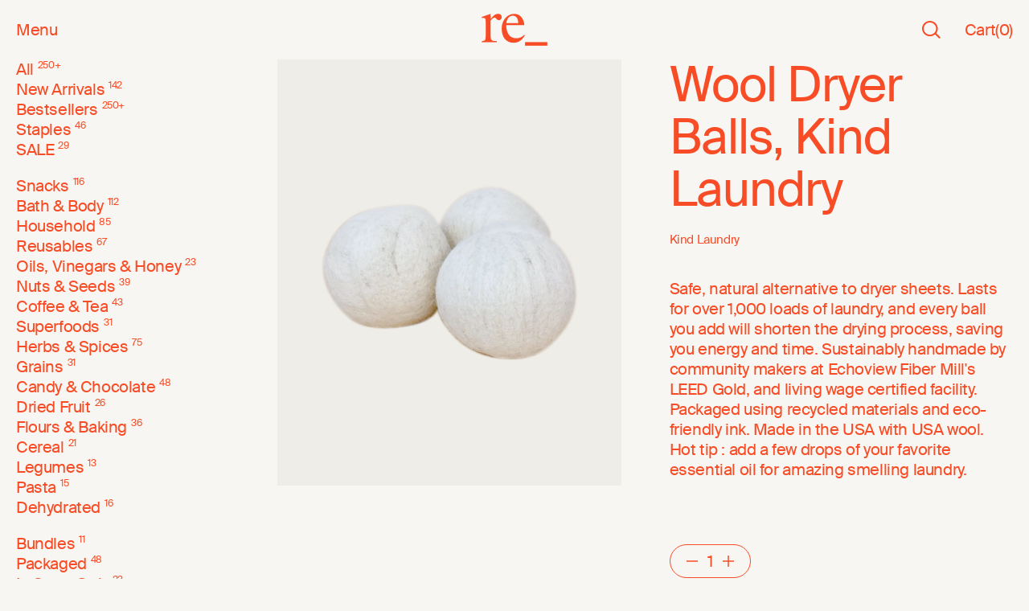

--- FILE ---
content_type: text/html; charset=utf-8
request_url: https://regrocery.co/product/wool-dryer-balls-kind-laundry
body_size: 9845
content:
<!DOCTYPE html><html lang="en-US"><head><meta charSet="utf-8"/><meta name="viewport" content="width=device-width"/><link rel="preload" href="/assets/SuisseIntl.woff2" as="font" type="font/woff2" crossorigin="anonymous"/><meta name="facebook-domain-verification" content="8zle8lpmoee6difgrf6jlha2dcgqel"/><meta name="google-site-verification" content="XmazHrvilBqpGtAwsnS_Xgk-vh_uwsQZep9UJB7L9TU"/><link rel="preload" href="/assets/7de219cd-618c-4940-8787-8402b8fca3ad.woff2" as="font" type="font/woff2" crossorigin="anonymous"/><link rel="icon" href="/favicon.svg"/><link rel="apple-touch-icon" sizes="180x180" href="/apple-touch-icon.png"/><link rel="icon" type="image/png" sizes="32x32" href="/favicon-32x32.png"/><link rel="icon" type="image/png" sizes="16x16" href="/favicon-16x16.png"/><title>Wool Dryer Balls, Kind Laundry | re_ grocery</title><meta name="description" content="Safe, natural alternative to dryer sheets. Lasts for over 1,000 loads of laundry, and every ball you add will shorten the drying process, saving you energy and time. Sustainably handmade by community makers at Echoview Fiber Mill&#x27;s LEED Gold, and living wage certified facility. Packaged using recycled materials and eco-friendly ink. Made in the USA with USA wool.
Hot tip : add a few drops of your favorite essential oil for amazing smelling laundry."/><meta itemProp="name" content="Wool Dryer Balls, Kind Laundry | re_ grocery"/><meta itemProp="description" content="Safe, natural alternative to dryer sheets. Lasts for over 1,000 loads of laundry, and every ball you add will shorten the drying process, saving you energy and time. Sustainably handmade by community makers at Echoview Fiber Mill&#x27;s LEED Gold, and living wage certified facility. Packaged using recycled materials and eco-friendly ink. Made in the USA with USA wool.
Hot tip : add a few drops of your favorite essential oil for amazing smelling laundry."/><meta itemProp="image" content="/_next/static/media/preview.d2eec43a.jpg"/><meta property="og:url" content="https://regrocery.co"/><meta property="og:type" content="website"/><meta property="og:title" content="Wool Dryer Balls, Kind Laundry | re_ grocery"/><meta property="og:description" content="Safe, natural alternative to dryer sheets. Lasts for over 1,000 loads of laundry, and every ball you add will shorten the drying process, saving you energy and time. Sustainably handmade by community makers at Echoview Fiber Mill&#x27;s LEED Gold, and living wage certified facility. Packaged using recycled materials and eco-friendly ink. Made in the USA with USA wool.
Hot tip : add a few drops of your favorite essential oil for amazing smelling laundry."/><meta property="og:image" content="/_next/static/media/preview.d2eec43a.jpg"/><meta name="twitter:card" content="summary_large_image"/><meta name="twitter:title" content="Wool Dryer Balls, Kind Laundry | re_ grocery"/><meta name="twitter:description" content="Safe, natural alternative to dryer sheets. Lasts for over 1,000 loads of laundry, and every ball you add will shorten the drying process, saving you energy and time. Sustainably handmade by community makers at Echoview Fiber Mill&#x27;s LEED Gold, and living wage certified facility. Packaged using recycled materials and eco-friendly ink. Made in the USA with USA wool.
Hot tip : add a few drops of your favorite essential oil for amazing smelling laundry."/><meta name="twitter:image" content="/_next/static/media/preview.d2eec43a.jpg"/><link rel="canonical" href="https://regrocery.co/product/wool-dryer-balls-kind-laundry"/><script type="application/ld+json">{"@context":"http://schema.org/","@type":"ProductGroup","name":"Wool Dryer Balls, Kind Laundry","description":"Safe, natural alternative to dryer sheets. Lasts for over 1,000 loads of laundry, and every ball you add will shorten the drying process, saving you energy and time. Sustainably handmade by community makers at Echoview Fiber Mill's LEED Gold, and living wage certified facility. Packaged using recycled materials and eco-friendly ink. Made in the USA with USA wool.\nHot tip : add a few drops of your favorite essential oil for amazing smelling laundry.","brand":{"@type":"Brand","name":"Kind Laundry"},"productGroupID":"gid://shopify/Product/7216900047003","hasVariant":[{"@type":"Product","image":"https://cdn.shopify.com/s/files/1/0576/6283/2795/files/wool-dryer-balls-kind-laundry-kind-laundry-1120747952_250x.png?v=1753809739","name":"Default Title","offers":{"@type":"Offer","url":"https://regrocery.co/product/wool-dryer-balls-kind-laundry?variant=41581845446811","priceCurrency":"USD","price":"20.0","seller":{"@type":"Organization","name":"re_ grocery"}}}]}</script><link rel="preload" as="image" href="https://cdn.shopify.com/s/files/1/0576/6283/2795/files/wool-dryer-balls-kind-laundry-kind-laundry-1120747952_1000x.png?v=1753809739"/><meta name="next-head-count" content="27"/><link rel="preload" href="/_next/static/css/9d778ca0065ac56b.css" as="style"/><link rel="stylesheet" href="/_next/static/css/9d778ca0065ac56b.css" data-n-g=""/><link rel="preload" href="/_next/static/css/5c0ffc29bfc2ec62.css" as="style"/><link rel="stylesheet" href="/_next/static/css/5c0ffc29bfc2ec62.css" data-n-p=""/><noscript data-n-css=""></noscript><script defer="" nomodule="" src="/_next/static/chunks/polyfills-c67a75d1b6f99dc8.js"></script><script src="/_next/static/chunks/webpack-d37c06069d54463c.js" defer=""></script><script src="/_next/static/chunks/framework-ac715290fb9be66b.js" defer=""></script><script src="/_next/static/chunks/main-72175bad4f92dd7e.js" defer=""></script><script src="/_next/static/chunks/pages/_app-d01b413b6a19c6b7.js" defer=""></script><script src="/_next/static/chunks/850-30720a861617c0f1.js" defer=""></script><script src="/_next/static/chunks/334-aefc9d756508b2b7.js" defer=""></script><script src="/_next/static/chunks/pages/product/%5BproductHandle%5D-9663fe046b8ef6f0.js" defer=""></script><script src="/_next/static/i65e-cMvGgPjOoNHM1rUa/_buildManifest.js" defer=""></script><script src="/_next/static/i65e-cMvGgPjOoNHM1rUa/_ssgManifest.js" defer=""></script></head><body><div id="__next"><div><main class="viewport-height stack"><header class="Header_root__rCkD4"><nav><button class="button Button_root__mWsYK Header_navLeft___UsK2">Menu</button><a class="button Button_root__mWsYK Header_navCenter__NSy6G Header_logoButton__6DtUZ" aria-label="re_" href="/"><svg class="Header_logo__DFVkO " xmlns="http://www.w3.org/2000/svg" viewBox="0 0 268.116 131.002"><g fill="currentColor" stroke="none"><path d="M176.914 115.932h90.702v14.57h-90.702z"></path><path d="M81.971 60.064c0-33.048 22.778-59.36 50.482-59.36 20.725 0 38.989 14.524 41.657 45.677h-73.67v.843c0 30.312 13.75 53.046 40.222 53.046a45.249 45.249 0 0 0 33.039-14.1l2.258 2.1c-6.568 12.841-21.137 30.312-44.942 30.312-33.449 0-49.045-25.26-49.045-58.519m18.879-21.887h48.43c-.205-19.366-8.619-29.891-21.752-29.891-12.313 0-24.01 8.63-26.677 29.891"></path><path d="M.5 115.915v-3.791c16.212-1.685 16.416-5.055 16.416-26.538V38.2c0-20.851-.2-20.851-16.416-20.851v-3.792L37.027.715l.411 21.272C45.029 11.877 54.264.504 67.192.504c9.03 0 14.775 5.475 14.775 13.269 0 7.371-4.515 12.848-11.7 12.848-2.667 0-4.1-.422-6.566-2.739l-6.773-6.107c-1.436-1.474-2.256-1.9-3.693-1.9-3.9 0-10.672 4.634-16.212 12.216v57.5c0 23.59 1.025 25.273 24.83 26.327v4H.5z"></path></g></svg></a><div class="Header_navRight__DVBoI Header_secondaryButtons__D_kHn"><button class="button Button_root__mWsYK square Header_search__bSCkG" aria-label="Search"><svg xmlns="http://www.w3.org/2000/svg" width="22.46" height="21.989"><g fill="none"><path d="M15.781 16.811A9.531 9.531 0 0 1 .001 9.572a9.538 9.538 0 1 1 17.22 5.675l5.24 5.24-1.5 1.5z"></path><path d="M9.538 17.146a7.513 7.513 0 0 0 4.93-1.844l.64-.556.5-.682a7.534 7.534 0 0 0 1.469-4.492C17.077 5.397 13.695 2 9.538 2 5.382 2 2 5.397 2 9.572c0 4.176 3.382 7.574 7.538 7.574m11.421 4.843-5.178-5.178a9.48 9.48 0 0 1-6.243 2.335C4.271 19.146 0 14.86 0 9.572 0 4.286 4.27 0 9.538 0c5.268 0 9.539 4.286 9.539 9.572 0 2.125-.69 4.088-1.856 5.676l5.24 5.24-1.502 1.5z" fill="currentcolor"></path></g></svg></button><button class="button Button_root__mWsYK"><span>Cart</span><span class="Header_quantity__VhF46">(<!-- -->0<!-- -->)</span></button></div></nav></header><section class="ProductDetailSection_root__o0OTa"><nav class="CollectionSidebar_root__UB4Na"></nav><div class="ProductDetailSection_product__rozAX"><div class="grid"><div style="transform-origin:top left" class="ProductImage_root__3EKTh"><div class="ProductImage_imageContainer__c3v3c"><span style="box-sizing:border-box;display:block;overflow:hidden;width:initial;height:initial;background:none;opacity:1;border:0;margin:0;padding:0;position:absolute;top:0;left:0;bottom:0;right:0"><img alt="Wool Dryer Balls, Kind Laundry Kind Laundry" src="https://cdn.shopify.com/s/files/1/0576/6283/2795/files/wool-dryer-balls-kind-laundry-kind-laundry-1120747952_1000x.png?v=1753809739" decoding="async" data-nimg="fill" style="position:absolute;top:0;left:0;bottom:0;right:0;box-sizing:border-box;padding:0;border:none;margin:auto;display:block;width:0;height:0;min-width:100%;max-width:100%;min-height:100%;max-height:100%;object-fit:cover"/></span></div></div></div><div class="ProductDetailSection_productDetails__2VptN"><div class="ProductDetailSection_productDescription__uiVlp"><h1>Wool Dryer Balls, Kind Laundry</h1><h2 class="ProductDetailSection_vendor__fuyIb">Kind Laundry</h2><ul class="cluster Tags_root__uBl_A"></ul><p>Safe, natural alternative to dryer sheets. Lasts for over 1,000 loads of laundry, and every ball you add will shorten the drying process, saving you energy and time. Sustainably handmade by community makers at Echoview Fiber Mill&#x27;s LEED Gold, and living wage certified facility. Packaged using recycled materials and eco-friendly ink. Made in the USA with USA wool.
Hot tip : add a few drops of your favorite essential oil for amazing smelling laundry.</p><div class="ProductDetailSection_subDescription__8G9D7"></div></div><div class="ProductDetailSection_productButtons__lEd33"><div class="ProductDetailSection_selectButtons__kQ6KD"><div class="button Counter_root__k4c_A border"><button><svg xmlns="http://www.w3.org/2000/svg" width="14.255" height="14.255"><g><path fill="none" stroke="currentcolor" stroke-width="1.5" d="M0 7.128h14.255"></path></g></svg><span class="visually-hidden">Decrement</span></button><input aria-label="Quantity" type="number" min="1" max="7" value="1"/><button><svg xmlns="http://www.w3.org/2000/svg" width="14.255" height="14.255"><path fill="none" stroke="currentcolor" stroke-width="1.5" d="M7.129 0v14.255M0 7.129h14.255"></path></svg><span class="visually-hidden">Increment</span></button></div></div><button class="button Button_root__mWsYK border">Select a Location</button></div><div class="stack"><button class="Details_button__pmdjd" id="headlessui-disclosure-button-:R27l6b7m:" type="button" aria-expanded="false" data-headlessui-state=""><span>Material</span><svg xmlns="http://www.w3.org/2000/svg" width="14.255" height="14.255"><path fill="none" stroke="currentcolor" stroke-width="1.5" d="M7.129 0v14.255M0 7.129h14.255"></path></svg></button><button class="Details_button__pmdjd" id="headlessui-disclosure-button-:R2fl6b7m:" type="button" aria-expanded="false" data-headlessui-state=""><span>Directions</span><svg xmlns="http://www.w3.org/2000/svg" width="14.255" height="14.255"><path fill="none" stroke="currentcolor" stroke-width="1.5" d="M7.129 0v14.255M0 7.129h14.255"></path></svg></button><button class="Details_button__pmdjd" id="headlessui-disclosure-button-:R2nl6b7m:" type="button" aria-expanded="false" data-headlessui-state=""><span>Size</span><svg xmlns="http://www.w3.org/2000/svg" width="14.255" height="14.255"><path fill="none" stroke="currentcolor" stroke-width="1.5" d="M7.129 0v14.255M0 7.129h14.255"></path></svg></button><button class="Details_button__pmdjd" id="headlessui-disclosure-button-:R2rl6b7m:" type="button" aria-expanded="false" data-headlessui-state=""><span>Origin</span><svg xmlns="http://www.w3.org/2000/svg" width="14.255" height="14.255"><path fill="none" stroke="currentcolor" stroke-width="1.5" d="M7.129 0v14.255M0 7.129h14.255"></path></svg></button><button class="Details_button__pmdjd" id="headlessui-disclosure-button-:R2vl6b7m:" type="button" aria-expanded="false" data-headlessui-state=""><span>Articles</span><svg xmlns="http://www.w3.org/2000/svg" width="14.255" height="14.255"><path fill="none" stroke="currentcolor" stroke-width="1.5" d="M7.129 0v14.255M0 7.129h14.255"></path></svg></button></div></div></div></section><div id="select" class="anchor ProductSelectSection_banner__tL5pw"><a class="button Button_root__mWsYK invert ProductSelectSection_bannerButton__ovVX_" href="/product/wool-dryer-balls-kind-laundry#select"><span>SELECT A LOCATION</span></a></div><section class="invert stack ProductSelectSection_root__qXZTM"><h2>Wool Dryer Balls, Kind Laundry</h2><button class="button Button_root__mWsYK border fill large ProductSelectSection_cartButton__c85Z8">Select a Location</button></section><section class="ProductRecommendationsSection_root__YTkr8"><h2>Related Products</h2><div class="ProductRecommendationsSection_slider__b7HWH Slider_root__ToVbf Slider_withColumnCount__xT8Wn"><div class="Slider_outer___diHS"><div class="Slider_inner__ji2qx"><div class="ProductRecommendationsSection_productCard__l3XwK ProductCard_root__afPxI"><div style="transform-origin:top left" class="ProductImage_root__3EKTh"><div class="ProductImage_imageContainer__c3v3c"><span style="box-sizing:border-box;display:block;overflow:hidden;width:initial;height:initial;background:none;opacity:1;border:0;margin:0;padding:0;position:absolute;top:0;left:0;bottom:0;right:0"><img alt="Mist Sprayer, 2oz Amber Glass Bottle re_" src="[data-uri]" decoding="async" data-nimg="fill" style="position:absolute;top:0;left:0;bottom:0;right:0;box-sizing:border-box;padding:0;border:none;margin:auto;display:block;width:0;height:0;min-width:100%;max-width:100%;min-height:100%;max-height:100%;object-fit:cover"/><noscript><img alt="Mist Sprayer, 2oz Amber Glass Bottle re_" src="https://cdn.shopify.com/s/files/1/0576/6283/2795/files/mist-sprayer-2oz-amber-glass-bottle-re--1152494454_500x.png?v=1743207113" decoding="async" data-nimg="fill" style="position:absolute;top:0;left:0;bottom:0;right:0;box-sizing:border-box;padding:0;border:none;margin:auto;display:block;width:0;height:0;min-width:100%;max-width:100%;min-height:100%;max-height:100%;object-fit:cover" loading="lazy"/></noscript></span></div></div><div><a href="/product/2oz-amber-glass-bottle-mist-sprayer">2oz Glass Bottle, Amber, Mist Sprayer</a><div class="productCardPrice ProductPrice_root__gdABE"></div></div><ul class="cluster Tags_root__uBl_A Tags_desktopOnly__Sb_pF"></ul></div><div class="ProductRecommendationsSection_productCard__l3XwK ProductCard_root__afPxI"><div style="transform-origin:top left" class="ProductImage_root__3EKTh"><div class="ProductImage_imageContainer__c3v3c"><span style="box-sizing:border-box;display:block;overflow:hidden;width:initial;height:initial;background:none;opacity:1;border:0;margin:0;padding:0;position:absolute;top:0;left:0;bottom:0;right:0"><img alt="Laundry Liquid, Ylang Ylang, 16oz Bottle re_" src="[data-uri]" decoding="async" data-nimg="fill" style="position:absolute;top:0;left:0;bottom:0;right:0;box-sizing:border-box;padding:0;border:none;margin:auto;display:block;width:0;height:0;min-width:100%;max-width:100%;min-height:100%;max-height:100%;object-fit:cover"/><noscript><img alt="Laundry Liquid, Ylang Ylang, 16oz Bottle re_" src="https://cdn.shopify.com/s/files/1/0576/6283/2795/files/laundry-liquid-ylang-ylang-16oz-bottle-re--1131922868_500x.png?v=1750202709" decoding="async" data-nimg="fill" style="position:absolute;top:0;left:0;bottom:0;right:0;box-sizing:border-box;padding:0;border:none;margin:auto;display:block;width:0;height:0;min-width:100%;max-width:100%;min-height:100%;max-height:100%;object-fit:cover" loading="lazy"/></noscript></span></div></div><div><a href="/product/laundry-liquid-ylang-ylang-16oz-bottle">Laundry Liquid, Ylang Ylang, 16oz Bottle</a><div class="productCardPrice ProductPrice_root__gdABE"></div></div><ul class="cluster Tags_root__uBl_A Tags_desktopOnly__Sb_pF"><li class="button border small">Vegan</li><li class="button border small">Paraben-free</li><li class="button border small">Phthalate-free</li><li class="button border small">Sulfate-free</li></ul></div><div class="ProductRecommendationsSection_productCard__l3XwK ProductCard_root__afPxI"><div style="transform-origin:top left" class="ProductImage_root__3EKTh"><div class="ProductImage_imageContainer__c3v3c"><span style="box-sizing:border-box;display:block;overflow:hidden;width:initial;height:initial;background:none;opacity:1;border:0;margin:0;padding:0;position:absolute;top:0;left:0;bottom:0;right:0"><img alt="re_ Pocket Tote, Organic Cotton re_" src="[data-uri]" decoding="async" data-nimg="fill" style="position:absolute;top:0;left:0;bottom:0;right:0;box-sizing:border-box;padding:0;border:none;margin:auto;display:block;width:0;height:0;min-width:100%;max-width:100%;min-height:100%;max-height:100%;object-fit:cover"/><noscript><img alt="re_ Pocket Tote, Organic Cotton re_" src="https://cdn.shopify.com/s/files/1/0576/6283/2795/files/re--pocket-tote-organic-cotton-re--1152494545_500x.png?v=1750204431" decoding="async" data-nimg="fill" style="position:absolute;top:0;left:0;bottom:0;right:0;box-sizing:border-box;padding:0;border:none;margin:auto;display:block;width:0;height:0;min-width:100%;max-width:100%;min-height:100%;max-height:100%;object-fit:cover" loading="lazy"/></noscript></span></div></div><div><a href="/product/re_-pocket-tote-organic-cotton">re_ Pocket Tote, Organic Cotton</a><div class="productCardPrice ProductPrice_root__gdABE"></div></div><ul class="cluster Tags_root__uBl_A Tags_desktopOnly__Sb_pF"></ul></div><div class="ProductRecommendationsSection_productCard__l3XwK ProductCard_root__afPxI"><div style="transform-origin:top left" class="ProductImage_root__3EKTh"><div class="ProductImage_imageContainer__c3v3c"><span style="box-sizing:border-box;display:block;overflow:hidden;width:initial;height:initial;background:none;opacity:1;border:0;margin:0;padding:0;position:absolute;top:0;left:0;bottom:0;right:0"><img alt="Laundry Liquid, Unscented, 16oz Bottle re_" src="[data-uri]" decoding="async" data-nimg="fill" style="position:absolute;top:0;left:0;bottom:0;right:0;box-sizing:border-box;padding:0;border:none;margin:auto;display:block;width:0;height:0;min-width:100%;max-width:100%;min-height:100%;max-height:100%;object-fit:cover"/><noscript><img alt="Laundry Liquid, Unscented, 16oz Bottle re_" src="https://cdn.shopify.com/s/files/1/0576/6283/2795/files/laundry-liquid-unscented-16oz-bottle-re--1131922863_500x.png?v=1750202757" decoding="async" data-nimg="fill" style="position:absolute;top:0;left:0;bottom:0;right:0;box-sizing:border-box;padding:0;border:none;margin:auto;display:block;width:0;height:0;min-width:100%;max-width:100%;min-height:100%;max-height:100%;object-fit:cover" loading="lazy"/></noscript></span></div></div><div><a href="/product/laundry-liquid-unscented-16oz-bottle">Laundry Liquid, Unscented, 16oz Bottle</a><div class="productCardPrice ProductPrice_root__gdABE"></div></div><ul class="cluster Tags_root__uBl_A Tags_desktopOnly__Sb_pF"><li class="button border small">Vegan</li><li class="button border small">Paraben-free</li><li class="button border small">Phthalate-free</li><li class="button border small">Sulfate-free</li></ul></div><div class="ProductRecommendationsSection_productCard__l3XwK ProductCard_root__afPxI"><div style="transform-origin:top left" class="ProductImage_root__3EKTh"><div class="ProductImage_imageContainer__c3v3c"><span style="box-sizing:border-box;display:block;overflow:hidden;width:initial;height:initial;background:none;opacity:1;border:0;margin:0;padding:0;position:absolute;top:0;left:0;bottom:0;right:0"><img alt="Dish Soap, Lemon Verbena, 16oz Bottle re_" src="[data-uri]" decoding="async" data-nimg="fill" style="position:absolute;top:0;left:0;bottom:0;right:0;box-sizing:border-box;padding:0;border:none;margin:auto;display:block;width:0;height:0;min-width:100%;max-width:100%;min-height:100%;max-height:100%;object-fit:cover"/><noscript><img alt="Dish Soap, Lemon Verbena, 16oz Bottle re_" src="https://cdn.shopify.com/s/files/1/0576/6283/2795/files/dish-soap-lemon-verbena-16oz-bottle-re--1130793704_500x.png?v=1750201177" decoding="async" data-nimg="fill" style="position:absolute;top:0;left:0;bottom:0;right:0;box-sizing:border-box;padding:0;border:none;margin:auto;display:block;width:0;height:0;min-width:100%;max-width:100%;min-height:100%;max-height:100%;object-fit:cover" loading="lazy"/></noscript></span></div></div><div><a href="/product/dish-soap-lemon-verbena-16oz-bottle">Dish Soap, Lemon Verbena, 16oz Bottle</a><div class="productCardPrice ProductPrice_root__gdABE"></div></div><ul class="cluster Tags_root__uBl_A Tags_desktopOnly__Sb_pF"><li class="button border small">Vegan</li><li class="button border small">Paraben-free</li><li class="button border small">Phthalate-free</li></ul></div><div class="ProductRecommendationsSection_productCard__l3XwK ProductCard_root__afPxI"><div style="transform-origin:top left" class="ProductImage_root__3EKTh"><div class="ProductImage_imageContainer__c3v3c"><span style="box-sizing:border-box;display:block;overflow:hidden;width:initial;height:initial;background:none;opacity:1;border:0;margin:0;padding:0;position:absolute;top:0;left:0;bottom:0;right:0"><img alt="Laundry Powder, Unscented re_" src="[data-uri]" decoding="async" data-nimg="fill" style="position:absolute;top:0;left:0;bottom:0;right:0;box-sizing:border-box;padding:0;border:none;margin:auto;display:block;width:0;height:0;min-width:100%;max-width:100%;min-height:100%;max-height:100%;object-fit:cover"/><noscript><img alt="Laundry Powder, Unscented re_" src="https://cdn.shopify.com/s/files/1/0576/6283/2795/files/laundry-powder-unscented-re--38119324188827_500x.png?v=1750706993" decoding="async" data-nimg="fill" style="position:absolute;top:0;left:0;bottom:0;right:0;box-sizing:border-box;padding:0;border:none;margin:auto;display:block;width:0;height:0;min-width:100%;max-width:100%;min-height:100%;max-height:100%;object-fit:cover" loading="lazy"/></noscript></span></div></div><div><a href="/product/laundry-powder-unscented">Laundry Powder, Unscented</a><div class="productCardPrice ProductPrice_root__gdABE"></div></div><ul class="cluster Tags_root__uBl_A Tags_desktopOnly__Sb_pF"><li class="button border small">Vegan</li><li class="button border small">Paraben-free</li><li class="button border small">Phthalate-free</li></ul></div><div class="ProductRecommendationsSection_productCard__l3XwK ProductCard_root__afPxI"><div style="transform-origin:top left" class="ProductImage_root__3EKTh"><div class="ProductImage_imageContainer__c3v3c"><span style="box-sizing:border-box;display:block;overflow:hidden;width:initial;height:initial;background:none;opacity:1;border:0;margin:0;padding:0;position:absolute;top:0;left:0;bottom:0;right:0"><img alt="Musewash, Laundry Detergent Sheets re_ grocery" src="[data-uri]" decoding="async" data-nimg="fill" style="position:absolute;top:0;left:0;bottom:0;right:0;box-sizing:border-box;padding:0;border:none;margin:auto;display:block;width:0;height:0;min-width:100%;max-width:100%;min-height:100%;max-height:100%;object-fit:cover"/><noscript><img alt="Musewash, Laundry Detergent Sheets re_ grocery" src="https://cdn.shopify.com/s/files/1/0576/6283/2795/files/musewash-laundry-detergent-sheets-re--grocery-1155202093_500x.png?v=1755113694" decoding="async" data-nimg="fill" style="position:absolute;top:0;left:0;bottom:0;right:0;box-sizing:border-box;padding:0;border:none;margin:auto;display:block;width:0;height:0;min-width:100%;max-width:100%;min-height:100%;max-height:100%;object-fit:cover" loading="lazy"/></noscript></span></div></div><div><a href="/product/musewash-detergent-sheets">Musewash, Laundry Detergent Sheets</a><div class="productCardPrice ProductPrice_root__gdABE"></div></div><ul class="cluster Tags_root__uBl_A Tags_desktopOnly__Sb_pF"><li class="button border small">Paraben-free</li><li class="button border small">Phthalate-free</li></ul></div><div class="ProductRecommendationsSection_productCard__l3XwK ProductCard_root__afPxI"><div style="transform-origin:top left" class="ProductImage_root__3EKTh"><div class="ProductImage_imageContainer__c3v3c"><span style="box-sizing:border-box;display:block;overflow:hidden;width:initial;height:initial;background:none;opacity:1;border:0;margin:0;padding:0;position:absolute;top:0;left:0;bottom:0;right:0"><img alt="Laundry Liquid, Citrus, 16oz Bottle re_" src="[data-uri]" decoding="async" data-nimg="fill" style="position:absolute;top:0;left:0;bottom:0;right:0;box-sizing:border-box;padding:0;border:none;margin:auto;display:block;width:0;height:0;min-width:100%;max-width:100%;min-height:100%;max-height:100%;object-fit:cover"/><noscript><img alt="Laundry Liquid, Citrus, 16oz Bottle re_" src="https://cdn.shopify.com/s/files/1/0576/6283/2795/files/laundry-liquid-citrus-16oz-bottle-re--1131922847_500x.png?v=1750215156" decoding="async" data-nimg="fill" style="position:absolute;top:0;left:0;bottom:0;right:0;box-sizing:border-box;padding:0;border:none;margin:auto;display:block;width:0;height:0;min-width:100%;max-width:100%;min-height:100%;max-height:100%;object-fit:cover" loading="lazy"/></noscript></span></div></div><div><a href="/product/laundry-liquid-citrus-16oz-bottle">Laundry Liquid, Citrus, 16oz Bottle</a><div class="productCardPrice ProductPrice_root__gdABE"></div></div><ul class="cluster Tags_root__uBl_A Tags_desktopOnly__Sb_pF"><li class="button border small">Vegan</li><li class="button border small">Paraben-free</li><li class="button border small">Phthalate-free</li><li class="button border small">Sulfate-free</li></ul></div><div class="ProductRecommendationsSection_productCard__l3XwK ProductCard_root__afPxI"><div style="transform-origin:top left" class="ProductImage_root__3EKTh"><div class="ProductImage_imageContainer__c3v3c"><span style="box-sizing:border-box;display:block;overflow:hidden;width:initial;height:initial;background:none;opacity:1;border:0;margin:0;padding:0;position:absolute;top:0;left:0;bottom:0;right:0"><img alt="Laundry Detergent Pods, Stain &amp; Odor, Unscented Dropps" src="[data-uri]" decoding="async" data-nimg="fill" style="position:absolute;top:0;left:0;bottom:0;right:0;box-sizing:border-box;padding:0;border:none;margin:auto;display:block;width:0;height:0;min-width:100%;max-width:100%;min-height:100%;max-height:100%;object-fit:cover"/><noscript><img alt="Laundry Detergent Pods, Stain &amp; Odor, Unscented Dropps" src="https://cdn.shopify.com/s/files/1/0576/6283/2795/files/laundry-detergent-pods-stain-odor-unscented-dropps-38119659634843_500x.png?v=1750202543" decoding="async" data-nimg="fill" style="position:absolute;top:0;left:0;bottom:0;right:0;box-sizing:border-box;padding:0;border:none;margin:auto;display:block;width:0;height:0;min-width:100%;max-width:100%;min-height:100%;max-height:100%;object-fit:cover" loading="lazy"/></noscript></span></div></div><div><a href="/product/laundry-detergent-pods-unscented">Laundry Detergent Pods, Stain &amp; Odor, Unscented</a><div class="productCardPrice ProductPrice_root__gdABE"></div></div><ul class="cluster Tags_root__uBl_A Tags_desktopOnly__Sb_pF"><li class="button border small">Vegan</li><li class="button border small">Paraben-free</li><li class="button border small">Phthalate-free</li></ul></div><div class="ProductRecommendationsSection_productCard__l3XwK ProductCard_root__afPxI"><div style="transform-origin:top left" class="ProductImage_root__3EKTh"><div class="ProductImage_imageContainer__c3v3c"><span style="box-sizing:border-box;display:block;overflow:hidden;width:initial;height:initial;background:none;opacity:1;border:0;margin:0;padding:0;position:absolute;top:0;left:0;bottom:0;right:0"><img alt="Laundry Liquid, Concentrated, Citrus, 16oz bottle re_" src="[data-uri]" decoding="async" data-nimg="fill" style="position:absolute;top:0;left:0;bottom:0;right:0;box-sizing:border-box;padding:0;border:none;margin:auto;display:block;width:0;height:0;min-width:100%;max-width:100%;min-height:100%;max-height:100%;object-fit:cover"/><noscript><img alt="Laundry Liquid, Concentrated, Citrus, 16oz bottle re_" src="https://cdn.shopify.com/s/files/1/0576/6283/2795/files/laundry-liquid-concentrated-citrus-16oz-bottle-re--1131922852_500x.png?v=1750202767" decoding="async" data-nimg="fill" style="position:absolute;top:0;left:0;bottom:0;right:0;box-sizing:border-box;padding:0;border:none;margin:auto;display:block;width:0;height:0;min-width:100%;max-width:100%;min-height:100%;max-height:100%;object-fit:cover" loading="lazy"/></noscript></span></div></div><div><a href="/product/laundry-liquid-concentrated-citrus-16oz-bottle">Laundry Liquid, Concentrated, Citrus, 16oz bottle</a><div class="productCardPrice ProductPrice_root__gdABE"></div></div><ul class="cluster Tags_root__uBl_A Tags_desktopOnly__Sb_pF"><li class="button border small">Vegan</li><li class="button border small">Paraben-free</li><li class="button border small">Phthalate-free</li><li class="button border small">Sulfate-free</li></ul></div></div></div><button class="button Button_root__mWsYK Slider_prev__Ll4V8 Slider_hidden__G9Nq5" aria-label="Previous"><svg xmlns="http://www.w3.org/2000/svg" width="50.64" height="24.619"><g fill="none" stroke="currentcolor" stroke-width="2"><path d="M2.61 12.066h48.029"></path><path d="M16.082 23.844 1.605 12.053 16.082.789"></path></g></svg></button><button class="button Button_root__mWsYK Slider_next__3lpcp" aria-label="Next"><svg xmlns="http://www.w3.org/2000/svg" width="50.64" height="24.619" viewBox="0 0 50.64 24.619"><g fill="none" stroke="currentcolor" stroke-width="2"><path d="M48.03 12.067H.001"></path><path d="m34.557 23.844 14.477-11.791L34.557.789"></path></g></svg></button></div></section></main><footer class="invert grid" style="margin-top:auto"></footer><div style="position:fixed;inset:0;pointer-events:none;background:var(--cream);opacity:0"></div></div></div><script id="__NEXT_DATA__" type="application/json">{"props":{"pageProps":{"meta":{"title":"Wool Dryer Balls, Kind Laundry","description":"Safe, natural alternative to dryer sheets. Lasts for over 1,000 loads of laundry, and every ball you add will shorten the drying process, saving you energy and time. Sustainably handmade by community makers at Echoview Fiber Mill's LEED Gold, and living wage certified facility. Packaged using recycled materials and eco-friendly ink. Made in the USA with USA wool.\nHot tip : add a few drops of your favorite essential oil for amazing smelling laundry.","product":{"id":"gid://shopify/Product/7216900047003","title":"Wool Dryer Balls, Kind Laundry","handle":"wool-dryer-balls-kind-laundry","vendor":"Kind Laundry","previewImages":{"edges":[{"node":{"id":"gid://shopify/ProductImage/40069317656731","altText":"Wool Dryer Balls, Kind Laundry Kind Laundry","transformedSrc":"https://cdn.shopify.com/s/files/1/0576/6283/2795/files/wool-dryer-balls-kind-laundry-kind-laundry-1120747952_250x.png?v=1753809739"}}]},"images":{"edges":[{"node":{"id":"gid://shopify/ProductImage/40069317656731","altText":"Wool Dryer Balls, Kind Laundry Kind Laundry","transformedSrc":"https://cdn.shopify.com/s/files/1/0576/6283/2795/files/wool-dryer-balls-kind-laundry-kind-laundry-1120747952_1000x.png?v=1753809739"}}]},"variants":{"edges":[{"node":{"id":"gid://shopify/ProductVariant/41581845446811","title":"Default Title","sku":null,"availableForSale":true,"currentlyNotInStock":false,"quantityAvailable":7,"weight":0.32,"weightUnit":"POUNDS","flowInventory":{"value":"[{\"Highland Park\":{\"available\":7}},{\"Mar Vista\":{\"available\":5}},{\"Studio City\":{\"available\":5}}]"},"product":{"shipping":null},"storeAvailability":{"edges":[{"node":{"available":true,"location":{"id":"gid://shopify/Location/63304925339"}}},{"node":{"available":true,"location":{"id":"gid://shopify/Location/64290422939"}}},{"node":{"available":true,"location":{"id":"gid://shopify/Location/65585217691"}}}]},"previewImage":{"id":"gid://shopify/ProductImage/40069317656731","altText":"Wool Dryer Balls, Kind Laundry Kind Laundry","transformedSrc":"https://cdn.shopify.com/s/files/1/0576/6283/2795/files/wool-dryer-balls-kind-laundry-kind-laundry-1120747952_250x.png?v=1753809739"},"image":{"id":"gid://shopify/ProductImage/40069317656731","altText":"Wool Dryer Balls, Kind Laundry Kind Laundry","transformedSrc":"https://cdn.shopify.com/s/files/1/0576/6283/2795/files/wool-dryer-balls-kind-laundry-kind-laundry-1120747952_1000x.png?v=1753809739"},"compareAtPrice":null,"price":{"amount":"20.0","currencyCode":"USD"},"sellingPlanAllocations":{"edges":[]}}}]},"shipping":null,"prop65Warning":{"value":"false"},"plu":null,"description":{"value":"Safe, natural alternative to dryer sheets. Lasts for over 1,000 loads of laundry, and every ball you add will shorten the drying process, saving you energy and time. Sustainably handmade by community makers at Echoview Fiber Mill's LEED Gold, and living wage certified facility. Packaged using recycled materials and eco-friendly ink. Made in the USA with USA wool.\nHot tip : add a few drops of your favorite essential oil for amazing smelling laundry."},"ingredients":null,"directions":{"value":"We recommend at least three dryer balls for a normal load of laundry. "},"size":{"value":"3 dryer balls per box. "},"origin":{"value":"USA"},"material":{"value":"100% USA sourced wool"},"tags":[{"key":"organic","value":"false"},{"key":"vegan","value":"false"},{"key":"non_gmo","value":"false"},{"key":"paraben_free","value":"false"},{"key":"phthalate_free","value":"false"},{"key":"sulfate_free","value":"false"}],"productTags":["Household"],"hasNutritionInfo":{"value":"false"},"nutritionInfo":[],"articles":{"value":"[{\"text\":\"Refill 101: How to Refill Goods at a Zero Waste Grocery\",\"url\":\"https://regrocery.co/blog/article/refill-101-how-to-refill-goods-at-a-zero-waste-grocery\"},{\"text\":\"No Waste Cleaning Hacks for Spring\",\"url\":\"https://regrocery.co/blog/article/no-waste-cleaning-hacks-for-spring\"},{\"text\":\"Where to Start with Reusables: 13 Essentials for Low-Waste Living\",\"url\":\"https://regrocery.co/blog/article/where-to-start-with-reusables-13-essentials-for-low-waste-living\"}]"},"recipes":null,"vendorUrl":null,"hideWeightInNotifications":{"value":"true"}}},"product":{"id":"gid://shopify/Product/7216900047003","title":"Wool Dryer Balls, Kind Laundry","handle":"wool-dryer-balls-kind-laundry","vendor":"Kind Laundry","previewImages":{"edges":[{"node":{"id":"gid://shopify/ProductImage/40069317656731","altText":"Wool Dryer Balls, Kind Laundry Kind Laundry","transformedSrc":"https://cdn.shopify.com/s/files/1/0576/6283/2795/files/wool-dryer-balls-kind-laundry-kind-laundry-1120747952_250x.png?v=1753809739"}}]},"images":{"edges":[{"node":{"id":"gid://shopify/ProductImage/40069317656731","altText":"Wool Dryer Balls, Kind Laundry Kind Laundry","transformedSrc":"https://cdn.shopify.com/s/files/1/0576/6283/2795/files/wool-dryer-balls-kind-laundry-kind-laundry-1120747952_1000x.png?v=1753809739"}}]},"variants":{"edges":[{"node":{"id":"gid://shopify/ProductVariant/41581845446811","title":"Default Title","sku":null,"availableForSale":true,"currentlyNotInStock":false,"quantityAvailable":7,"weight":0.32,"weightUnit":"POUNDS","flowInventory":{"value":"[{\"Highland Park\":{\"available\":7}},{\"Mar Vista\":{\"available\":5}},{\"Studio City\":{\"available\":5}}]"},"product":{"shipping":null},"storeAvailability":{"edges":[{"node":{"available":true,"location":{"id":"gid://shopify/Location/63304925339"}}},{"node":{"available":true,"location":{"id":"gid://shopify/Location/64290422939"}}},{"node":{"available":true,"location":{"id":"gid://shopify/Location/65585217691"}}}]},"previewImage":{"id":"gid://shopify/ProductImage/40069317656731","altText":"Wool Dryer Balls, Kind Laundry Kind Laundry","transformedSrc":"https://cdn.shopify.com/s/files/1/0576/6283/2795/files/wool-dryer-balls-kind-laundry-kind-laundry-1120747952_250x.png?v=1753809739"},"image":{"id":"gid://shopify/ProductImage/40069317656731","altText":"Wool Dryer Balls, Kind Laundry Kind Laundry","transformedSrc":"https://cdn.shopify.com/s/files/1/0576/6283/2795/files/wool-dryer-balls-kind-laundry-kind-laundry-1120747952_1000x.png?v=1753809739"},"compareAtPrice":null,"price":{"amount":"20.0","currencyCode":"USD"},"sellingPlanAllocations":{"edges":[]}}}]},"shipping":null,"prop65Warning":{"value":"false"},"plu":null,"description":{"value":"Safe, natural alternative to dryer sheets. Lasts for over 1,000 loads of laundry, and every ball you add will shorten the drying process, saving you energy and time. Sustainably handmade by community makers at Echoview Fiber Mill's LEED Gold, and living wage certified facility. Packaged using recycled materials and eco-friendly ink. Made in the USA with USA wool.\nHot tip : add a few drops of your favorite essential oil for amazing smelling laundry."},"ingredients":null,"directions":{"value":"We recommend at least three dryer balls for a normal load of laundry. "},"size":{"value":"3 dryer balls per box. "},"origin":{"value":"USA"},"material":{"value":"100% USA sourced wool"},"tags":[{"key":"organic","value":"false"},{"key":"vegan","value":"false"},{"key":"non_gmo","value":"false"},{"key":"paraben_free","value":"false"},{"key":"phthalate_free","value":"false"},{"key":"sulfate_free","value":"false"}],"productTags":["Household"],"hasNutritionInfo":{"value":"false"},"nutritionInfo":[],"articles":{"value":"[{\"text\":\"Refill 101: How to Refill Goods at a Zero Waste Grocery\",\"url\":\"https://regrocery.co/blog/article/refill-101-how-to-refill-goods-at-a-zero-waste-grocery\"},{\"text\":\"No Waste Cleaning Hacks for Spring\",\"url\":\"https://regrocery.co/blog/article/no-waste-cleaning-hacks-for-spring\"},{\"text\":\"Where to Start with Reusables: 13 Essentials for Low-Waste Living\",\"url\":\"https://regrocery.co/blog/article/where-to-start-with-reusables-13-essentials-for-low-waste-living\"}]"},"recipes":null,"vendorUrl":null,"hideWeightInNotifications":{"value":"true"}},"productHandle":"wool-dryer-balls-kind-laundry","productRecommendations":[{"id":"gid://shopify/Product/7702226305179","title":"2oz Glass Bottle, Amber, Mist Sprayer","handle":"2oz-amber-glass-bottle-mist-sprayer","compareAtPriceRange":{"maxVariantPrice":{"amount":"0.0","currencyCode":"USD"},"minVariantPrice":{"amount":"0.0","currencyCode":"USD"}},"priceRange":{"maxVariantPrice":{"amount":"3.0","currencyCode":"USD"},"minVariantPrice":{"amount":"3.0","currencyCode":"USD"}},"productTags":["Reusables"],"tags":[],"shipping":null,"featured":null,"fav":null,"yum":null,"wow":null,"fan":null,"images":{"edges":[{"node":{"id":"gid://shopify/ProductImage/40707138945179","altText":"Mist Sprayer, 2oz Amber Glass Bottle re_","transformedSrc":"https://cdn.shopify.com/s/files/1/0576/6283/2795/files/mist-sprayer-2oz-amber-glass-bottle-re--1152494454_500x.png?v=1743207113"}}]},"variants":{"edges":[{"node":{"id":"gid://shopify/ProductVariant/43544836243611","title":"Default Title","product":{"shipping":null},"compareAtPrice":null,"price":{"amount":"3.0","currencyCode":"USD"},"quantityAvailable":32,"flowInventory":{"value":"[{\"Highland Park\":{\"available\":32}},{\"Mar Vista\":{\"available\":32}},{\"Studio City\":{\"available\":26}}]"},"availableForSale":true,"currentlyNotInStock":false,"storeAvailability":{"edges":[{"node":{"available":true,"location":{"id":"gid://shopify/Location/63304925339"}}},{"node":{"available":true,"location":{"id":"gid://shopify/Location/64290422939"}}},{"node":{"available":true,"location":{"id":"gid://shopify/Location/65585217691"}}}]},"previewImage":{"id":"gid://shopify/ProductImage/40707138945179","altText":"Mist Sprayer, 2oz Amber Glass Bottle re_","transformedSrc":"https://cdn.shopify.com/s/files/1/0576/6283/2795/files/mist-sprayer-2oz-amber-glass-bottle-re--1152494454_500x.png?v=1743207113"}}}]}},{"id":"gid://shopify/Product/6965321990299","title":"Laundry Liquid, Ylang Ylang, 16oz Bottle","handle":"laundry-liquid-ylang-ylang-16oz-bottle","compareAtPriceRange":{"maxVariantPrice":{"amount":"0.0","currencyCode":"USD"},"minVariantPrice":{"amount":"0.0","currencyCode":"USD"}},"priceRange":{"maxVariantPrice":{"amount":"10.0","currencyCode":"USD"},"minVariantPrice":{"amount":"6.0","currencyCode":"USD"}},"productTags":["Household"],"tags":[{"key":"organic","value":"false"},{"key":"vegan","value":"true"},{"key":"non_gmo","value":"false"},{"key":"paraben_free","value":"true"},{"key":"phthalate_free","value":"true"},{"key":"sulfate_free","value":"true"}],"shipping":null,"featured":null,"fav":null,"yum":null,"wow":null,"fan":null,"images":{"edges":[{"node":{"id":"gid://shopify/ProductImage/40260070310043","altText":"Laundry Liquid, Ylang Ylang, 16oz Bottle re_","transformedSrc":"https://cdn.shopify.com/s/files/1/0576/6283/2795/files/laundry-liquid-ylang-ylang-16oz-bottle-re--1131922868_500x.png?v=1750202709"}},{"node":{"id":"gid://shopify/ProductImage/40260070604955","altText":"Laundry Liquid, Ylang Ylang, 16oz Bottle re_ add a pump, silver","transformedSrc":"https://cdn.shopify.com/s/files/1/0576/6283/2795/files/laundry-liquid-ylang-ylang-16oz-bottle-re--add-a-pump-silver-1131922869_500x.png?v=1750202709"}},{"node":{"id":"gid://shopify/ProductImage/40260070932635","altText":"Laundry Liquid, Ylang Ylang, 16oz Bottle re_ add a pump, gold","transformedSrc":"https://cdn.shopify.com/s/files/1/0576/6283/2795/files/laundry-liquid-ylang-ylang-16oz-bottle-re--add-a-pump-gold-1131922870_500x.png?v=1750202709"}},{"node":{"id":"gid://shopify/ProductImage/40260071391387","altText":"Laundry Liquid, Ylang Ylang, 16oz Bottle re_ add a pump, black","transformedSrc":"https://cdn.shopify.com/s/files/1/0576/6283/2795/files/laundry-liquid-ylang-ylang-16oz-bottle-re--add-a-pump-black-1131922871_500x.png?v=1750202709"}},{"node":{"id":"gid://shopify/ProductImage/40260071686299","altText":"Laundry Liquid, Ylang Ylang, 16oz Bottle re_ add a pump, white","transformedSrc":"https://cdn.shopify.com/s/files/1/0576/6283/2795/files/laundry-liquid-ylang-ylang-16oz-bottle-re--add-a-pump-white-1131922872_500x.png?v=1750202709"}}]},"variants":{"edges":[{"node":{"id":"gid://shopify/ProductVariant/40738665267355","title":"with cap","product":{"shipping":null},"compareAtPrice":null,"price":{"amount":"6.0","currencyCode":"USD"},"quantityAvailable":89,"flowInventory":{"value":"[{\"Highland Park\":{\"available\":89}},{\"Mar Vista\":{\"available\":34}},{\"Studio City\":{\"available\":43}}]"},"availableForSale":true,"currentlyNotInStock":false,"storeAvailability":{"edges":[{"node":{"available":true,"location":{"id":"gid://shopify/Location/63304925339"}}},{"node":{"available":true,"location":{"id":"gid://shopify/Location/64290422939"}}},{"node":{"available":true,"location":{"id":"gid://shopify/Location/65585217691"}}}]},"previewImage":{"id":"gid://shopify/ProductImage/40260070310043","altText":"Laundry Liquid, Ylang Ylang, 16oz Bottle re_","transformedSrc":"https://cdn.shopify.com/s/files/1/0576/6283/2795/files/laundry-liquid-ylang-ylang-16oz-bottle-re--1131922868_500x.png?v=1750202709"}}},{"node":{"id":"gid://shopify/ProductVariant/40738665300123","title":"add a pump, white","product":{"shipping":null},"compareAtPrice":null,"price":{"amount":"7.0","currencyCode":"USD"},"quantityAvailable":41,"flowInventory":{"value":"[{\"Highland Park\":{\"available\":41}},{\"Mar Vista\":{\"available\":22}},{\"Studio City\":{\"available\":35}}]"},"availableForSale":true,"currentlyNotInStock":false,"storeAvailability":{"edges":[{"node":{"available":true,"location":{"id":"gid://shopify/Location/63304925339"}}},{"node":{"available":true,"location":{"id":"gid://shopify/Location/64290422939"}}},{"node":{"available":true,"location":{"id":"gid://shopify/Location/65585217691"}}}]},"previewImage":{"id":"gid://shopify/ProductImage/40260071686299","altText":"Laundry Liquid, Ylang Ylang, 16oz Bottle re_ add a pump, white","transformedSrc":"https://cdn.shopify.com/s/files/1/0576/6283/2795/files/laundry-liquid-ylang-ylang-16oz-bottle-re--add-a-pump-white-1131922872_500x.png?v=1750202709"}}},{"node":{"id":"gid://shopify/ProductVariant/46083873931419","title":"add a pump, black","product":{"shipping":null},"compareAtPrice":null,"price":{"amount":"10.0","currencyCode":"USD"},"quantityAvailable":24,"flowInventory":{"value":"[{\"Studio City\":{\"available\":22}},{\"Highland Park\":{\"available\":24}},{\"Mar Vista\":{\"available\":15}}]"},"availableForSale":true,"currentlyNotInStock":false,"storeAvailability":{"edges":[{"node":{"available":true,"location":{"id":"gid://shopify/Location/63304925339"}}},{"node":{"available":true,"location":{"id":"gid://shopify/Location/64290422939"}}},{"node":{"available":true,"location":{"id":"gid://shopify/Location/65585217691"}}}]},"previewImage":{"id":"gid://shopify/ProductImage/40260071391387","altText":"Laundry Liquid, Ylang Ylang, 16oz Bottle re_ add a pump, black","transformedSrc":"https://cdn.shopify.com/s/files/1/0576/6283/2795/files/laundry-liquid-ylang-ylang-16oz-bottle-re--add-a-pump-black-1131922871_500x.png?v=1750202709"}}},{"node":{"id":"gid://shopify/ProductVariant/46083873964187","title":"add a pump, gold","product":{"shipping":null},"compareAtPrice":null,"price":{"amount":"10.0","currencyCode":"USD"},"quantityAvailable":28,"flowInventory":{"value":"[{\"Studio City\":{\"available\":16}},{\"Highland Park\":{\"available\":28}},{\"Mar Vista\":{\"available\":22}}]"},"availableForSale":true,"currentlyNotInStock":false,"storeAvailability":{"edges":[{"node":{"available":true,"location":{"id":"gid://shopify/Location/63304925339"}}},{"node":{"available":true,"location":{"id":"gid://shopify/Location/64290422939"}}},{"node":{"available":true,"location":{"id":"gid://shopify/Location/65585217691"}}}]},"previewImage":{"id":"gid://shopify/ProductImage/40260070932635","altText":"Laundry Liquid, Ylang Ylang, 16oz Bottle re_ add a pump, gold","transformedSrc":"https://cdn.shopify.com/s/files/1/0576/6283/2795/files/laundry-liquid-ylang-ylang-16oz-bottle-re--add-a-pump-gold-1131922870_500x.png?v=1750202709"}}},{"node":{"id":"gid://shopify/ProductVariant/46083873996955","title":"add a pump, silver","product":{"shipping":null},"compareAtPrice":null,"price":{"amount":"10.0","currencyCode":"USD"},"quantityAvailable":21,"flowInventory":{"value":"[{\"Studio City\":{\"available\":15}},{\"Highland Park\":{\"available\":15}},{\"Mar Vista\":{\"available\":21}}]"},"availableForSale":true,"currentlyNotInStock":false,"storeAvailability":{"edges":[{"node":{"available":true,"location":{"id":"gid://shopify/Location/63304925339"}}},{"node":{"available":true,"location":{"id":"gid://shopify/Location/64290422939"}}},{"node":{"available":true,"location":{"id":"gid://shopify/Location/65585217691"}}}]},"previewImage":{"id":"gid://shopify/ProductImage/40260070604955","altText":"Laundry Liquid, Ylang Ylang, 16oz Bottle re_ add a pump, silver","transformedSrc":"https://cdn.shopify.com/s/files/1/0576/6283/2795/files/laundry-liquid-ylang-ylang-16oz-bottle-re--add-a-pump-silver-1131922869_500x.png?v=1750202709"}}}]}},{"id":"gid://shopify/Product/7025923195035","title":"re_ Pocket Tote, Organic Cotton","handle":"re_-pocket-tote-organic-cotton","compareAtPriceRange":{"maxVariantPrice":{"amount":"0.0","currencyCode":"USD"},"minVariantPrice":{"amount":"0.0","currencyCode":"USD"}},"priceRange":{"maxVariantPrice":{"amount":"24.0","currencyCode":"USD"},"minVariantPrice":{"amount":"24.0","currencyCode":"USD"}},"productTags":["Gifts for On-The-Go","Gifts Under $45","Reusables"],"tags":[{"key":"organic","value":"false"},{"key":"vegan","value":"false"},{"key":"non_gmo","value":"false"},{"key":"paraben_free","value":"false"},{"key":"phthalate_free","value":"false"},{"key":"sulfate_free","value":"false"}],"shipping":null,"featured":null,"fav":null,"yum":null,"wow":null,"fan":null,"images":{"edges":[{"node":{"id":"gid://shopify/ProductImage/40707077210267","altText":"re_ Pocket Tote, Organic Cotton re_","transformedSrc":"https://cdn.shopify.com/s/files/1/0576/6283/2795/files/re--pocket-tote-organic-cotton-re--1152494545_500x.png?v=1750204431"}},{"node":{"id":"gid://shopify/ProductImage/40707077341339","altText":"re_ Pocket Tote, Organic Cotton re_","transformedSrc":"https://cdn.shopify.com/s/files/1/0576/6283/2795/files/re--pocket-tote-organic-cotton-re--1152494544_500x.png?v=1750204431"}}]},"variants":{"edges":[{"node":{"id":"gid://shopify/ProductVariant/40989169549467","title":"Default Title","product":{"shipping":null},"compareAtPrice":null,"price":{"amount":"24.0","currencyCode":"USD"},"quantityAvailable":17,"flowInventory":{"value":"[{\"Highland Park\":{\"available\":12}},{\"Mar Vista\":{\"available\":17}},{\"Studio City\":{\"available\":9}},{\"Warehouse\":{\"available\":89}}]"},"availableForSale":true,"currentlyNotInStock":false,"storeAvailability":{"edges":[{"node":{"available":true,"location":{"id":"gid://shopify/Location/63304925339"}}},{"node":{"available":true,"location":{"id":"gid://shopify/Location/64290422939"}}},{"node":{"available":true,"location":{"id":"gid://shopify/Location/65585217691"}}}]},"previewImage":{"id":"gid://shopify/ProductImage/40707077210267","altText":"re_ Pocket Tote, Organic Cotton re_","transformedSrc":"https://cdn.shopify.com/s/files/1/0576/6283/2795/files/re--pocket-tote-organic-cotton-re--1152494545_500x.png?v=1750204431"}}}]}},{"id":"gid://shopify/Product/6965325955227","title":"Laundry Liquid, Unscented, 16oz Bottle","handle":"laundry-liquid-unscented-16oz-bottle","compareAtPriceRange":{"maxVariantPrice":{"amount":"0.0","currencyCode":"USD"},"minVariantPrice":{"amount":"0.0","currencyCode":"USD"}},"priceRange":{"maxVariantPrice":{"amount":"10.0","currencyCode":"USD"},"minVariantPrice":{"amount":"6.0","currencyCode":"USD"}},"productTags":["Household"],"tags":[{"key":"organic","value":"false"},{"key":"vegan","value":"true"},{"key":"non_gmo","value":"false"},{"key":"paraben_free","value":"true"},{"key":"phthalate_free","value":"true"},{"key":"sulfate_free","value":"true"}],"shipping":null,"featured":null,"fav":null,"yum":null,"wow":null,"fan":null,"images":{"edges":[{"node":{"id":"gid://shopify/ProductImage/40260045013147","altText":"Laundry Liquid, Unscented, 16oz Bottle re_","transformedSrc":"https://cdn.shopify.com/s/files/1/0576/6283/2795/files/laundry-liquid-unscented-16oz-bottle-re--1131922863_500x.png?v=1750202757"}},{"node":{"id":"gid://shopify/ProductImage/40260045439131","altText":"Laundry Liquid, Unscented, 16oz Bottle re_ add a pump, silver","transformedSrc":"https://cdn.shopify.com/s/files/1/0576/6283/2795/files/laundry-liquid-unscented-16oz-bottle-re--add-a-pump-silver-1131922864_500x.png?v=1750202757"}},{"node":{"id":"gid://shopify/ProductImage/40260045799579","altText":"Laundry Liquid, Unscented, 16oz Bottle re_ add a pump, gold","transformedSrc":"https://cdn.shopify.com/s/files/1/0576/6283/2795/files/laundry-liquid-unscented-16oz-bottle-re--add-a-pump-gold-1131922865_500x.png?v=1750202757"}},{"node":{"id":"gid://shopify/ProductImage/40260046061723","altText":"Laundry Liquid, Unscented, 16oz Bottle re_ add a pump, black","transformedSrc":"https://cdn.shopify.com/s/files/1/0576/6283/2795/files/laundry-liquid-unscented-16oz-bottle-re--add-a-pump-black-1131922866_500x.png?v=1750202757"}},{"node":{"id":"gid://shopify/ProductImage/40260046356635","altText":"Laundry Liquid, Unscented, 16oz Bottle re_ add a pump, white","transformedSrc":"https://cdn.shopify.com/s/files/1/0576/6283/2795/files/laundry-liquid-unscented-16oz-bottle-re--add-a-pump-white-1131922867_500x.png?v=1750202757"}}]},"variants":{"edges":[{"node":{"id":"gid://shopify/ProductVariant/40738678014107","title":"with cap","product":{"shipping":null},"compareAtPrice":null,"price":{"amount":"6.0","currencyCode":"USD"},"quantityAvailable":61,"flowInventory":{"value":"[{\"Highland Park\":{\"available\":16}},{\"Mar Vista\":{\"available\":61}},{\"Studio City\":{\"available\":4}}]"},"availableForSale":true,"currentlyNotInStock":false,"storeAvailability":{"edges":[{"node":{"available":true,"location":{"id":"gid://shopify/Location/63304925339"}}},{"node":{"available":true,"location":{"id":"gid://shopify/Location/64290422939"}}},{"node":{"available":true,"location":{"id":"gid://shopify/Location/65585217691"}}}]},"previewImage":{"id":"gid://shopify/ProductImage/40260045013147","altText":"Laundry Liquid, Unscented, 16oz Bottle re_","transformedSrc":"https://cdn.shopify.com/s/files/1/0576/6283/2795/files/laundry-liquid-unscented-16oz-bottle-re--1131922863_500x.png?v=1750202757"}}},{"node":{"id":"gid://shopify/ProductVariant/40738678046875","title":"add a pump, white","product":{"shipping":null},"compareAtPrice":null,"price":{"amount":"7.0","currencyCode":"USD"},"quantityAvailable":22,"flowInventory":{"value":"[{\"Highland Park\":{\"available\":16}},{\"Mar Vista\":{\"available\":22}},{\"Studio City\":{\"available\":4}}]"},"availableForSale":true,"currentlyNotInStock":false,"storeAvailability":{"edges":[{"node":{"available":true,"location":{"id":"gid://shopify/Location/63304925339"}}},{"node":{"available":true,"location":{"id":"gid://shopify/Location/64290422939"}}},{"node":{"available":true,"location":{"id":"gid://shopify/Location/65585217691"}}}]},"previewImage":{"id":"gid://shopify/ProductImage/40260046356635","altText":"Laundry Liquid, Unscented, 16oz Bottle re_ add a pump, white","transformedSrc":"https://cdn.shopify.com/s/files/1/0576/6283/2795/files/laundry-liquid-unscented-16oz-bottle-re--add-a-pump-white-1131922867_500x.png?v=1750202757"}}},{"node":{"id":"gid://shopify/ProductVariant/46083873210523","title":"add a pump, black","product":{"shipping":null},"compareAtPrice":null,"price":{"amount":"10.0","currencyCode":"USD"},"quantityAvailable":16,"flowInventory":{"value":"[{\"Studio City\":{\"available\":4}},{\"Highland Park\":{\"available\":16}},{\"Mar Vista\":{\"available\":15}}]"},"availableForSale":true,"currentlyNotInStock":false,"storeAvailability":{"edges":[{"node":{"available":true,"location":{"id":"gid://shopify/Location/63304925339"}}},{"node":{"available":true,"location":{"id":"gid://shopify/Location/64290422939"}}},{"node":{"available":true,"location":{"id":"gid://shopify/Location/65585217691"}}}]},"previewImage":{"id":"gid://shopify/ProductImage/40260046061723","altText":"Laundry Liquid, Unscented, 16oz Bottle re_ add a pump, black","transformedSrc":"https://cdn.shopify.com/s/files/1/0576/6283/2795/files/laundry-liquid-unscented-16oz-bottle-re--add-a-pump-black-1131922866_500x.png?v=1750202757"}}},{"node":{"id":"gid://shopify/ProductVariant/46083873243291","title":"add a pump, gold","product":{"shipping":null},"compareAtPrice":null,"price":{"amount":"10.0","currencyCode":"USD"},"quantityAvailable":22,"flowInventory":{"value":"[{\"Studio City\":{\"available\":4}},{\"Highland Park\":{\"available\":16}},{\"Mar Vista\":{\"available\":22}}]"},"availableForSale":true,"currentlyNotInStock":false,"storeAvailability":{"edges":[{"node":{"available":true,"location":{"id":"gid://shopify/Location/63304925339"}}},{"node":{"available":true,"location":{"id":"gid://shopify/Location/64290422939"}}},{"node":{"available":true,"location":{"id":"gid://shopify/Location/65585217691"}}}]},"previewImage":{"id":"gid://shopify/ProductImage/40260045799579","altText":"Laundry Liquid, Unscented, 16oz Bottle re_ add a pump, gold","transformedSrc":"https://cdn.shopify.com/s/files/1/0576/6283/2795/files/laundry-liquid-unscented-16oz-bottle-re--add-a-pump-gold-1131922865_500x.png?v=1750202757"}}},{"node":{"id":"gid://shopify/ProductVariant/46083873276059","title":"add a pump, silver","product":{"shipping":null},"compareAtPrice":null,"price":{"amount":"10.0","currencyCode":"USD"},"quantityAvailable":21,"flowInventory":{"value":"[{\"Studio City\":{\"available\":4}},{\"Highland Park\":{\"available\":15}},{\"Mar Vista\":{\"available\":21}}]"},"availableForSale":true,"currentlyNotInStock":false,"storeAvailability":{"edges":[{"node":{"available":true,"location":{"id":"gid://shopify/Location/63304925339"}}},{"node":{"available":true,"location":{"id":"gid://shopify/Location/64290422939"}}},{"node":{"available":true,"location":{"id":"gid://shopify/Location/65585217691"}}}]},"previewImage":{"id":"gid://shopify/ProductImage/40260045439131","altText":"Laundry Liquid, Unscented, 16oz Bottle re_ add a pump, silver","transformedSrc":"https://cdn.shopify.com/s/files/1/0576/6283/2795/files/laundry-liquid-unscented-16oz-bottle-re--add-a-pump-silver-1131922864_500x.png?v=1750202757"}}}]}},{"id":"gid://shopify/Product/6965325660315","title":"Dish Soap, Lemon Verbena, 16oz Bottle","handle":"dish-soap-lemon-verbena-16oz-bottle","compareAtPriceRange":{"maxVariantPrice":{"amount":"0.0","currencyCode":"USD"},"minVariantPrice":{"amount":"0.0","currencyCode":"USD"}},"priceRange":{"maxVariantPrice":{"amount":"10.0","currencyCode":"USD"},"minVariantPrice":{"amount":"6.0","currencyCode":"USD"}},"productTags":["Household"],"tags":[{"key":"organic","value":"false"},{"key":"vegan","value":"true"},{"key":"non_gmo","value":"false"},{"key":"paraben_free","value":"true"},{"key":"phthalate_free","value":"true"},{"key":"sulfate_free","value":"false"}],"shipping":null,"featured":null,"fav":null,"yum":null,"wow":null,"fan":null,"images":{"edges":[{"node":{"id":"gid://shopify/ProductImage/40223616106651","altText":"Dish Soap, Lemon Verbena, 16oz Bottle re_","transformedSrc":"https://cdn.shopify.com/s/files/1/0576/6283/2795/files/dish-soap-lemon-verbena-16oz-bottle-re--1130793704_500x.png?v=1750201177"}},{"node":{"id":"gid://shopify/ProductImage/40223617122459","altText":"Dish Soap, Lemon Verbena, 16oz Bottle re_ add a pump, white","transformedSrc":"https://cdn.shopify.com/s/files/1/0576/6283/2795/files/dish-soap-lemon-verbena-16oz-bottle-re--add-a-pump-white-1130793709_500x.png?v=1750201177"}},{"node":{"id":"gid://shopify/ProductImage/40223617482907","altText":"Dish Soap, Lemon Verbena, 16oz Bottle re_","transformedSrc":"https://cdn.shopify.com/s/files/1/0576/6283/2795/files/dish-soap-lemon-verbena-16oz-bottle-re--1130793710_500x.png?v=1750201177"}},{"node":{"id":"gid://shopify/ProductImage/40223616630939","altText":"Dish Soap, Lemon Verbena, 16oz Bottle re_ add a pump, gold","transformedSrc":"https://cdn.shopify.com/s/files/1/0576/6283/2795/files/dish-soap-lemon-verbena-16oz-bottle-re--add-a-pump-gold-1130793707_500x.png?v=1750201177"}},{"node":{"id":"gid://shopify/ProductImage/40223616893083","altText":"Dish Soap, Lemon Verbena, 16oz Bottle re_ add a pump, black","transformedSrc":"https://cdn.shopify.com/s/files/1/0576/6283/2795/files/dish-soap-lemon-verbena-16oz-bottle-re--add-a-pump-black-1130793708_500x.png?v=1750201177"}}]},"variants":{"edges":[{"node":{"id":"gid://shopify/ProductVariant/40738677129371","title":"with cap","product":{"shipping":null},"compareAtPrice":null,"price":{"amount":"6.0","currencyCode":"USD"},"quantityAvailable":45,"flowInventory":{"value":"[{\"Highland Park\":{\"available\":45}},{\"Mar Vista\":{\"available\":42}},{\"Studio City\":{\"available\":45}}]"},"availableForSale":true,"currentlyNotInStock":false,"storeAvailability":{"edges":[{"node":{"available":true,"location":{"id":"gid://shopify/Location/63304925339"}}},{"node":{"available":true,"location":{"id":"gid://shopify/Location/64290422939"}}},{"node":{"available":true,"location":{"id":"gid://shopify/Location/65585217691"}}}]},"previewImage":{"id":"gid://shopify/ProductImage/40223616106651","altText":"Dish Soap, Lemon Verbena, 16oz Bottle re_","transformedSrc":"https://cdn.shopify.com/s/files/1/0576/6283/2795/files/dish-soap-lemon-verbena-16oz-bottle-re--1130793704_500x.png?v=1750201177"}}},{"node":{"id":"gid://shopify/ProductVariant/40738677162139","title":"add a pump, white","product":{"shipping":null},"compareAtPrice":null,"price":{"amount":"7.0","currencyCode":"USD"},"quantityAvailable":41,"flowInventory":{"value":"[{\"Highland Park\":{\"available\":41}},{\"Mar Vista\":{\"available\":22}},{\"Studio City\":{\"available\":35}}]"},"availableForSale":true,"currentlyNotInStock":false,"storeAvailability":{"edges":[{"node":{"available":true,"location":{"id":"gid://shopify/Location/63304925339"}}},{"node":{"available":true,"location":{"id":"gid://shopify/Location/64290422939"}}},{"node":{"available":true,"location":{"id":"gid://shopify/Location/65585217691"}}}]},"previewImage":{"id":"gid://shopify/ProductImage/40223617122459","altText":"Dish Soap, Lemon Verbena, 16oz Bottle re_ add a pump, white","transformedSrc":"https://cdn.shopify.com/s/files/1/0576/6283/2795/files/dish-soap-lemon-verbena-16oz-bottle-re--add-a-pump-white-1130793709_500x.png?v=1750201177"}}},{"node":{"id":"gid://shopify/ProductVariant/46075517567131","title":"add a pump, black","product":{"shipping":null},"compareAtPrice":null,"price":{"amount":"10.0","currencyCode":"USD"},"quantityAvailable":24,"flowInventory":{"value":"[{\"Studio City\":{\"available\":22}},{\"Highland Park\":{\"available\":24}},{\"Mar Vista\":{\"available\":15}}]"},"availableForSale":true,"currentlyNotInStock":false,"storeAvailability":{"edges":[{"node":{"available":true,"location":{"id":"gid://shopify/Location/63304925339"}}},{"node":{"available":true,"location":{"id":"gid://shopify/Location/64290422939"}}},{"node":{"available":true,"location":{"id":"gid://shopify/Location/65585217691"}}}]},"previewImage":{"id":"gid://shopify/ProductImage/40223616893083","altText":"Dish Soap, Lemon Verbena, 16oz Bottle re_ add a pump, black","transformedSrc":"https://cdn.shopify.com/s/files/1/0576/6283/2795/files/dish-soap-lemon-verbena-16oz-bottle-re--add-a-pump-black-1130793708_500x.png?v=1750201177"}}},{"node":{"id":"gid://shopify/ProductVariant/46075517599899","title":"add a pump, gold","product":{"shipping":null},"compareAtPrice":null,"price":{"amount":"10.0","currencyCode":"USD"},"quantityAvailable":28,"flowInventory":{"value":"[{\"Studio City\":{\"available\":16}},{\"Highland Park\":{\"available\":28}},{\"Mar Vista\":{\"available\":22}}]"},"availableForSale":true,"currentlyNotInStock":false,"storeAvailability":{"edges":[{"node":{"available":true,"location":{"id":"gid://shopify/Location/63304925339"}}},{"node":{"available":true,"location":{"id":"gid://shopify/Location/64290422939"}}},{"node":{"available":true,"location":{"id":"gid://shopify/Location/65585217691"}}}]},"previewImage":{"id":"gid://shopify/ProductImage/40223616630939","altText":"Dish Soap, Lemon Verbena, 16oz Bottle re_ add a pump, gold","transformedSrc":"https://cdn.shopify.com/s/files/1/0576/6283/2795/files/dish-soap-lemon-verbena-16oz-bottle-re--add-a-pump-gold-1130793707_500x.png?v=1750201177"}}},{"node":{"id":"gid://shopify/ProductVariant/46075517632667","title":"add a pump, silver","product":{"shipping":null},"compareAtPrice":null,"price":{"amount":"10.0","currencyCode":"USD"},"quantityAvailable":21,"flowInventory":{"value":"[{\"Studio City\":{\"available\":14}},{\"Highland Park\":{\"available\":15}},{\"Mar Vista\":{\"available\":21}}]"},"availableForSale":true,"currentlyNotInStock":false,"storeAvailability":{"edges":[{"node":{"available":true,"location":{"id":"gid://shopify/Location/63304925339"}}},{"node":{"available":true,"location":{"id":"gid://shopify/Location/64290422939"}}},{"node":{"available":true,"location":{"id":"gid://shopify/Location/65585217691"}}}]},"previewImage":{"id":"gid://shopify/ProductImage/40223617482907","altText":"Dish Soap, Lemon Verbena, 16oz Bottle re_","transformedSrc":"https://cdn.shopify.com/s/files/1/0576/6283/2795/files/dish-soap-lemon-verbena-16oz-bottle-re--1130793710_500x.png?v=1750201177"}}}]}},{"id":"gid://shopify/Product/6965249343643","title":"Laundry Powder, Unscented","handle":"laundry-powder-unscented","compareAtPriceRange":{"maxVariantPrice":{"amount":"0.0","currencyCode":"USD"},"minVariantPrice":{"amount":"0.0","currencyCode":"USD"}},"priceRange":{"maxVariantPrice":{"amount":"14.88","currencyCode":"USD"},"minVariantPrice":{"amount":"1.12","currencyCode":"USD"}},"productTags":["Household"],"tags":[{"key":"organic","value":"false"},{"key":"vegan","value":"true"},{"key":"non_gmo","value":"false"},{"key":"paraben_free","value":"true"},{"key":"phthalate_free","value":"true"},{"key":"sulfate_free","value":"false"}],"shipping":null,"featured":null,"fav":null,"yum":null,"wow":null,"fan":null,"images":{"edges":[{"node":{"id":"gid://shopify/ProductImage/38119324188827","altText":"Laundry Powder, Unscented re_","transformedSrc":"https://cdn.shopify.com/s/files/1/0576/6283/2795/files/laundry-powder-unscented-re--38119324188827_500x.png?v=1750706993"}}]},"variants":{"edges":[{"node":{"id":"gid://shopify/ProductVariant/40738439725211","title":"0.25 lb","product":{"shipping":null},"compareAtPrice":null,"price":{"amount":"1.12","currencyCode":"USD"},"quantityAvailable":281,"flowInventory":{"value":"[{\"Highland Park\":{\"available\":281}},{\"Mar Vista\":{\"available\":169}},{\"Studio City\":{\"available\":261}}]"},"availableForSale":true,"currentlyNotInStock":false,"storeAvailability":{"edges":[{"node":{"available":true,"location":{"id":"gid://shopify/Location/63304925339"}}},{"node":{"available":true,"location":{"id":"gid://shopify/Location/64290422939"}}},{"node":{"available":true,"location":{"id":"gid://shopify/Location/65585217691"}}}]},"previewImage":{"id":"gid://shopify/ProductImage/38119324188827","altText":"Laundry Powder, Unscented re_","transformedSrc":"https://cdn.shopify.com/s/files/1/0576/6283/2795/files/laundry-powder-unscented-re--38119324188827_500x.png?v=1750706993"}}},{"node":{"id":"gid://shopify/ProductVariant/40738439757979","title":"1 lb","product":{"shipping":null},"compareAtPrice":null,"price":{"amount":"4.45","currencyCode":"USD"},"quantityAvailable":70,"flowInventory":{"value":"[{\"Highland Park\":{\"available\":70}},{\"Mar Vista\":{\"available\":42}},{\"Studio City\":{\"available\":65}}]"},"availableForSale":true,"currentlyNotInStock":false,"storeAvailability":{"edges":[{"node":{"available":true,"location":{"id":"gid://shopify/Location/63304925339"}}},{"node":{"available":true,"location":{"id":"gid://shopify/Location/64290422939"}}},{"node":{"available":true,"location":{"id":"gid://shopify/Location/65585217691"}}}]},"previewImage":{"id":"gid://shopify/ProductImage/38119324188827","altText":"Laundry Powder, Unscented re_","transformedSrc":"https://cdn.shopify.com/s/files/1/0576/6283/2795/files/laundry-powder-unscented-re--38119324188827_500x.png?v=1750706993"}}},{"node":{"id":"gid://shopify/ProductVariant/45388669714587","title":"16oz re_ Jar","product":{"shipping":null},"compareAtPrice":null,"price":{"amount":"8.94","currencyCode":"USD"},"quantityAvailable":63,"flowInventory":{"value":"[{\"Highland Park\":{\"available\":63}},{\"Mar Vista\":{\"available\":38}},{\"Studio City\":{\"available\":58}}]"},"availableForSale":true,"currentlyNotInStock":false,"storeAvailability":{"edges":[{"node":{"available":true,"location":{"id":"gid://shopify/Location/63304925339"}}},{"node":{"available":true,"location":{"id":"gid://shopify/Location/64290422939"}}},{"node":{"available":true,"location":{"id":"gid://shopify/Location/65585217691"}}}]},"previewImage":{"id":"gid://shopify/ProductImage/38119324188827","altText":"Laundry Powder, Unscented re_","transformedSrc":"https://cdn.shopify.com/s/files/1/0576/6283/2795/files/laundry-powder-unscented-re--38119324188827_500x.png?v=1750706993"}}},{"node":{"id":"gid://shopify/ProductVariant/45388669780123","title":"re_fill for 16oz Jar","product":{"shipping":null},"compareAtPrice":null,"price":{"amount":"4.94","currencyCode":"USD"},"quantityAvailable":63,"flowInventory":{"value":"[{\"Highland Park\":{\"available\":63}},{\"Mar Vista\":{\"available\":38}},{\"Studio City\":{\"available\":58}}]"},"availableForSale":true,"currentlyNotInStock":false,"storeAvailability":{"edges":[{"node":{"available":true,"location":{"id":"gid://shopify/Location/63304925339"}}},{"node":{"available":true,"location":{"id":"gid://shopify/Location/64290422939"}}},{"node":{"available":true,"location":{"id":"gid://shopify/Location/65585217691"}}}]},"previewImage":{"id":"gid://shopify/ProductImage/38119324188827","altText":"Laundry Powder, Unscented re_","transformedSrc":"https://cdn.shopify.com/s/files/1/0576/6283/2795/files/laundry-powder-unscented-re--38119324188827_500x.png?v=1750706993"}}},{"node":{"id":"gid://shopify/ProductVariant/45388669681819","title":"32oz re_ Jar","product":{"shipping":null},"compareAtPrice":null,"price":{"amount":"14.88","currencyCode":"USD"},"quantityAvailable":31,"flowInventory":{"value":"[{\"Highland Park\":{\"available\":31}},{\"Mar Vista\":{\"available\":19}},{\"Studio City\":{\"available\":29}}]"},"availableForSale":true,"currentlyNotInStock":false,"storeAvailability":{"edges":[{"node":{"available":true,"location":{"id":"gid://shopify/Location/63304925339"}}},{"node":{"available":true,"location":{"id":"gid://shopify/Location/64290422939"}}},{"node":{"available":true,"location":{"id":"gid://shopify/Location/65585217691"}}}]},"previewImage":{"id":"gid://shopify/ProductImage/38119324188827","altText":"Laundry Powder, Unscented re_","transformedSrc":"https://cdn.shopify.com/s/files/1/0576/6283/2795/files/laundry-powder-unscented-re--38119324188827_500x.png?v=1750706993"}}},{"node":{"id":"gid://shopify/ProductVariant/45388669747355","title":"re_fill for 32oz Jar","product":{"shipping":null},"compareAtPrice":null,"price":{"amount":"9.88","currencyCode":"USD"},"quantityAvailable":31,"flowInventory":{"value":"[{\"Highland Park\":{\"available\":31}},{\"Mar Vista\":{\"available\":19}},{\"Studio City\":{\"available\":29}}]"},"availableForSale":true,"currentlyNotInStock":false,"storeAvailability":{"edges":[{"node":{"available":true,"location":{"id":"gid://shopify/Location/63304925339"}}},{"node":{"available":true,"location":{"id":"gid://shopify/Location/64290422939"}}},{"node":{"available":true,"location":{"id":"gid://shopify/Location/65585217691"}}}]},"previewImage":{"id":"gid://shopify/ProductImage/38119324188827","altText":"Laundry Powder, Unscented re_","transformedSrc":"https://cdn.shopify.com/s/files/1/0576/6283/2795/files/laundry-powder-unscented-re--38119324188827_500x.png?v=1750706993"}}}]}},{"id":"gid://shopify/Product/8459198562459","title":"Musewash, Laundry Detergent Sheets","handle":"musewash-detergent-sheets","compareAtPriceRange":{"maxVariantPrice":{"amount":"0.0","currencyCode":"USD"},"minVariantPrice":{"amount":"0.0","currencyCode":"USD"}},"priceRange":{"maxVariantPrice":{"amount":"18.0","currencyCode":"USD"},"minVariantPrice":{"amount":"18.0","currencyCode":"USD"}},"productTags":["Household"],"tags":[{"key":"paraben_free","value":"true"},{"key":"phthalate_free","value":"true"},{"key":"sulfate_free","value":"false"}],"shipping":{"value":"true"},"featured":{"value":"true"},"fav":null,"yum":null,"wow":null,"fan":{"value":"false"},"images":{"edges":[{"node":{"id":"gid://shopify/ProductImage/40826019184795","altText":"Musewash, Laundry Detergent Sheets re_ grocery","transformedSrc":"https://cdn.shopify.com/s/files/1/0576/6283/2795/files/musewash-laundry-detergent-sheets-re--grocery-1155202093_500x.png?v=1755113694"}},{"node":{"id":"gid://shopify/ProductImage/40825362743451","altText":"Musewash, Laundry Detergent Sheets re_ grocery lull","transformedSrc":"https://cdn.shopify.com/s/files/1/0576/6283/2795/files/musewash-laundry-detergent-sheets-re--grocery-lull-1155195510_500x.png?v=1755113694"}},{"node":{"id":"gid://shopify/ProductImage/40825362481307","altText":"Musewash, Laundry Detergent Sheets re_ grocery smudge","transformedSrc":"https://cdn.shopify.com/s/files/1/0576/6283/2795/files/musewash-laundry-detergent-sheets-re--grocery-smudge-1155195511_500x.png?v=1755113694"}},{"node":{"id":"gid://shopify/ProductImage/40825362251931","altText":"Musewash, Laundry Detergent Sheets re_ grocery moss","transformedSrc":"https://cdn.shopify.com/s/files/1/0576/6283/2795/files/musewash-laundry-detergent-sheets-re--grocery-moss-1155195512_500x.png?v=1755113694"}},{"node":{"id":"gid://shopify/ProductImage/40825362120859","altText":"Musewash, Laundry Detergent Sheets re_ grocery gem","transformedSrc":"https://cdn.shopify.com/s/files/1/0576/6283/2795/files/musewash-laundry-detergent-sheets-re--grocery-gem-1155195513_500x.png?v=1755113694"}}]},"variants":{"edges":[{"node":{"id":"gid://shopify/ProductVariant/46266404044955","title":"gem","product":{"shipping":{"value":"true"}},"compareAtPrice":null,"price":{"amount":"18.0","currencyCode":"USD"},"quantityAvailable":19,"flowInventory":{"value":"[{\"Studio City\":{\"available\":7}},{\"Highland Park\":{\"available\":19}},{\"Mar Vista\":{\"available\":17}}]"},"availableForSale":true,"currentlyNotInStock":false,"storeAvailability":{"edges":[{"node":{"available":true,"location":{"id":"gid://shopify/Location/63304925339"}}},{"node":{"available":true,"location":{"id":"gid://shopify/Location/64290422939"}}},{"node":{"available":true,"location":{"id":"gid://shopify/Location/65585217691"}}}]},"previewImage":{"id":"gid://shopify/ProductImage/40825362120859","altText":"Musewash, Laundry Detergent Sheets re_ grocery gem","transformedSrc":"https://cdn.shopify.com/s/files/1/0576/6283/2795/files/musewash-laundry-detergent-sheets-re--grocery-gem-1155195513_500x.png?v=1755113694"}}},{"node":{"id":"gid://shopify/ProductVariant/46266404077723","title":"moss","product":{"shipping":{"value":"true"}},"compareAtPrice":null,"price":{"amount":"18.0","currencyCode":"USD"},"quantityAvailable":27,"flowInventory":{"value":"[{\"Studio City\":{\"available\":4}},{\"Highland Park\":{\"available\":27}},{\"Mar Vista\":{\"available\":4}}]"},"availableForSale":true,"currentlyNotInStock":false,"storeAvailability":{"edges":[{"node":{"available":true,"location":{"id":"gid://shopify/Location/63304925339"}}},{"node":{"available":true,"location":{"id":"gid://shopify/Location/64290422939"}}},{"node":{"available":true,"location":{"id":"gid://shopify/Location/65585217691"}}}]},"previewImage":{"id":"gid://shopify/ProductImage/40825362251931","altText":"Musewash, Laundry Detergent Sheets re_ grocery moss","transformedSrc":"https://cdn.shopify.com/s/files/1/0576/6283/2795/files/musewash-laundry-detergent-sheets-re--grocery-moss-1155195512_500x.png?v=1755113694"}}},{"node":{"id":"gid://shopify/ProductVariant/46266404110491","title":"smudge","product":{"shipping":{"value":"true"}},"compareAtPrice":null,"price":{"amount":"18.0","currencyCode":"USD"},"quantityAvailable":10,"flowInventory":{"value":"[{\"Studio City\":{\"available\":8}},{\"Highland Park\":{\"available\":10}},{\"Mar Vista\":{\"available\":10}}]"},"availableForSale":true,"currentlyNotInStock":false,"storeAvailability":{"edges":[{"node":{"available":true,"location":{"id":"gid://shopify/Location/63304925339"}}},{"node":{"available":true,"location":{"id":"gid://shopify/Location/64290422939"}}},{"node":{"available":true,"location":{"id":"gid://shopify/Location/65585217691"}}}]},"previewImage":{"id":"gid://shopify/ProductImage/40825362481307","altText":"Musewash, Laundry Detergent Sheets re_ grocery smudge","transformedSrc":"https://cdn.shopify.com/s/files/1/0576/6283/2795/files/musewash-laundry-detergent-sheets-re--grocery-smudge-1155195511_500x.png?v=1755113694"}}},{"node":{"id":"gid://shopify/ProductVariant/46266404143259","title":"lull","product":{"shipping":{"value":"true"}},"compareAtPrice":null,"price":{"amount":"18.0","currencyCode":"USD"},"quantityAvailable":11,"flowInventory":{"value":"[{\"Studio City\":{\"available\":1}},{\"Highland Park\":{\"available\":2}},{\"Mar Vista\":{\"available\":11}}]"},"availableForSale":true,"currentlyNotInStock":false,"storeAvailability":{"edges":[{"node":{"available":true,"location":{"id":"gid://shopify/Location/63304925339"}}},{"node":{"available":true,"location":{"id":"gid://shopify/Location/64290422939"}}},{"node":{"available":true,"location":{"id":"gid://shopify/Location/65585217691"}}}]},"previewImage":{"id":"gid://shopify/ProductImage/40825362743451","altText":"Musewash, Laundry Detergent Sheets re_ grocery lull","transformedSrc":"https://cdn.shopify.com/s/files/1/0576/6283/2795/files/musewash-laundry-detergent-sheets-re--grocery-lull-1155195510_500x.png?v=1755113694"}}}]}},{"id":"gid://shopify/Product/7169674903707","title":"Laundry Liquid, Citrus, 16oz Bottle","handle":"laundry-liquid-citrus-16oz-bottle","compareAtPriceRange":{"maxVariantPrice":{"amount":"0.0","currencyCode":"USD"},"minVariantPrice":{"amount":"0.0","currencyCode":"USD"}},"priceRange":{"maxVariantPrice":{"amount":"10.0","currencyCode":"USD"},"minVariantPrice":{"amount":"6.0","currencyCode":"USD"}},"productTags":["Household"],"tags":[{"key":"organic","value":"false"},{"key":"vegan","value":"true"},{"key":"non_gmo","value":"false"},{"key":"paraben_free","value":"true"},{"key":"phthalate_free","value":"true"},{"key":"sulfate_free","value":"true"}],"shipping":null,"featured":null,"fav":null,"yum":null,"wow":null,"fan":null,"images":{"edges":[{"node":{"id":"gid://shopify/ProductImage/40259779494043","altText":"Laundry Liquid, Citrus, 16oz Bottle re_","transformedSrc":"https://cdn.shopify.com/s/files/1/0576/6283/2795/files/laundry-liquid-citrus-16oz-bottle-re--1131922847_500x.png?v=1750215156"}},{"node":{"id":"gid://shopify/ProductImage/40259779854491","altText":"Laundry Liquid, Citrus, 16oz Bottle re_ add a pump, silver","transformedSrc":"https://cdn.shopify.com/s/files/1/0576/6283/2795/files/laundry-liquid-citrus-16oz-bottle-re--add-a-pump-silver-1131922848_500x.png?v=1750215156"}},{"node":{"id":"gid://shopify/ProductImage/40259780608155","altText":"Laundry Liquid, Citrus, 16oz Bottle re_ add a pump, gold","transformedSrc":"https://cdn.shopify.com/s/files/1/0576/6283/2795/files/laundry-liquid-citrus-16oz-bottle-re--add-a-pump-gold-1131922849_500x.png?v=1750215156"}},{"node":{"id":"gid://shopify/ProductImage/40259781427355","altText":"Laundry Liquid, Citrus, 16oz Bottle re_ add a pump, black","transformedSrc":"https://cdn.shopify.com/s/files/1/0576/6283/2795/files/laundry-liquid-citrus-16oz-bottle-re--add-a-pump-black-1131922850_500x.png?v=1750215156"}},{"node":{"id":"gid://shopify/ProductImage/40259781689499","altText":"Laundry Liquid, Citrus, 16oz Bottle re_ add a pump, white","transformedSrc":"https://cdn.shopify.com/s/files/1/0576/6283/2795/files/laundry-liquid-citrus-16oz-bottle-re--add-a-pump-white-1131922851_500x.png?v=1750215156"}}]},"variants":{"edges":[{"node":{"id":"gid://shopify/ProductVariant/41396467433627","title":"with cap","product":{"shipping":null},"compareAtPrice":null,"price":{"amount":"6.0","currencyCode":"USD"},"quantityAvailable":65,"flowInventory":{"value":"[{\"Highland Park\":{\"available\":65}},{\"Mar Vista\":{\"available\":43}},{\"Studio City\":{\"available\":14}}]"},"availableForSale":true,"currentlyNotInStock":false,"storeAvailability":{"edges":[{"node":{"available":true,"location":{"id":"gid://shopify/Location/63304925339"}}},{"node":{"available":true,"location":{"id":"gid://shopify/Location/64290422939"}}},{"node":{"available":true,"location":{"id":"gid://shopify/Location/65585217691"}}}]},"previewImage":{"id":"gid://shopify/ProductImage/40259779494043","altText":"Laundry Liquid, Citrus, 16oz Bottle re_","transformedSrc":"https://cdn.shopify.com/s/files/1/0576/6283/2795/files/laundry-liquid-citrus-16oz-bottle-re--1131922847_500x.png?v=1750215156"}}},{"node":{"id":"gid://shopify/ProductVariant/41396467531931","title":"add a pump, white","product":{"shipping":null},"compareAtPrice":null,"price":{"amount":"7.0","currencyCode":"USD"},"quantityAvailable":41,"flowInventory":{"value":"[{\"Highland Park\":{\"available\":41}},{\"Mar Vista\":{\"available\":22}},{\"Studio City\":{\"available\":14}}]"},"availableForSale":true,"currentlyNotInStock":false,"storeAvailability":{"edges":[{"node":{"available":true,"location":{"id":"gid://shopify/Location/63304925339"}}},{"node":{"available":true,"location":{"id":"gid://shopify/Location/64290422939"}}},{"node":{"available":true,"location":{"id":"gid://shopify/Location/65585217691"}}}]},"previewImage":{"id":"gid://shopify/ProductImage/40259781689499","altText":"Laundry Liquid, Citrus, 16oz Bottle re_ add a pump, white","transformedSrc":"https://cdn.shopify.com/s/files/1/0576/6283/2795/files/laundry-liquid-citrus-16oz-bottle-re--add-a-pump-white-1131922851_500x.png?v=1750215156"}}},{"node":{"id":"gid://shopify/ProductVariant/46083814916251","title":"add a pump, black","product":{"shipping":null},"compareAtPrice":null,"price":{"amount":"10.0","currencyCode":"USD"},"quantityAvailable":24,"flowInventory":{"value":"[{\"Studio City\":{\"available\":14}},{\"Highland Park\":{\"available\":24}},{\"Mar Vista\":{\"available\":15}}]"},"availableForSale":true,"currentlyNotInStock":false,"storeAvailability":{"edges":[{"node":{"available":true,"location":{"id":"gid://shopify/Location/63304925339"}}},{"node":{"available":true,"location":{"id":"gid://shopify/Location/64290422939"}}},{"node":{"available":true,"location":{"id":"gid://shopify/Location/65585217691"}}}]},"previewImage":{"id":"gid://shopify/ProductImage/40259781427355","altText":"Laundry Liquid, Citrus, 16oz Bottle re_ add a pump, black","transformedSrc":"https://cdn.shopify.com/s/files/1/0576/6283/2795/files/laundry-liquid-citrus-16oz-bottle-re--add-a-pump-black-1131922850_500x.png?v=1750215156"}}},{"node":{"id":"gid://shopify/ProductVariant/46083814949019","title":"add a pump, gold","product":{"shipping":null},"compareAtPrice":null,"price":{"amount":"10.0","currencyCode":"USD"},"quantityAvailable":28,"flowInventory":{"value":"[{\"Studio City\":{\"available\":14}},{\"Highland Park\":{\"available\":28}},{\"Mar Vista\":{\"available\":22}}]"},"availableForSale":true,"currentlyNotInStock":false,"storeAvailability":{"edges":[{"node":{"available":true,"location":{"id":"gid://shopify/Location/63304925339"}}},{"node":{"available":true,"location":{"id":"gid://shopify/Location/64290422939"}}},{"node":{"available":true,"location":{"id":"gid://shopify/Location/65585217691"}}}]},"previewImage":{"id":"gid://shopify/ProductImage/40259780608155","altText":"Laundry Liquid, Citrus, 16oz Bottle re_ add a pump, gold","transformedSrc":"https://cdn.shopify.com/s/files/1/0576/6283/2795/files/laundry-liquid-citrus-16oz-bottle-re--add-a-pump-gold-1131922849_500x.png?v=1750215156"}}},{"node":{"id":"gid://shopify/ProductVariant/46083814981787","title":"add a pump, silver","product":{"shipping":null},"compareAtPrice":null,"price":{"amount":"10.0","currencyCode":"USD"},"quantityAvailable":21,"flowInventory":{"value":"[{\"Studio City\":{\"available\":14}},{\"Highland Park\":{\"available\":15}},{\"Mar Vista\":{\"available\":21}}]"},"availableForSale":true,"currentlyNotInStock":false,"storeAvailability":{"edges":[{"node":{"available":true,"location":{"id":"gid://shopify/Location/63304925339"}}},{"node":{"available":true,"location":{"id":"gid://shopify/Location/64290422939"}}},{"node":{"available":true,"location":{"id":"gid://shopify/Location/65585217691"}}}]},"previewImage":{"id":"gid://shopify/ProductImage/40259779854491","altText":"Laundry Liquid, Citrus, 16oz Bottle re_ add a pump, silver","transformedSrc":"https://cdn.shopify.com/s/files/1/0576/6283/2795/files/laundry-liquid-citrus-16oz-bottle-re--add-a-pump-silver-1131922848_500x.png?v=1750215156"}}}]}},{"id":"gid://shopify/Product/7639562485915","title":"Laundry Detergent Pods, Stain \u0026 Odor, Unscented","handle":"laundry-detergent-pods-unscented","compareAtPriceRange":{"maxVariantPrice":{"amount":"0.0","currencyCode":"USD"},"minVariantPrice":{"amount":"0.0","currencyCode":"USD"}},"priceRange":{"maxVariantPrice":{"amount":"19.36","currencyCode":"USD"},"minVariantPrice":{"amount":"5.12","currencyCode":"USD"}},"productTags":["Household","New"],"tags":[{"key":"vegan","value":"true"},{"key":"paraben_free","value":"true"},{"key":"phthalate_free","value":"true"}],"shipping":null,"featured":null,"fav":null,"yum":null,"wow":null,"fan":null,"images":{"edges":[{"node":{"id":"gid://shopify/ProductImage/38119659634843","altText":"Laundry Detergent Pods, Stain \u0026 Odor, Unscented Dropps","transformedSrc":"https://cdn.shopify.com/s/files/1/0576/6283/2795/files/laundry-detergent-pods-stain-odor-unscented-dropps-38119659634843_500x.png?v=1750202543"}}]},"variants":{"edges":[{"node":{"id":"gid://shopify/ProductVariant/43324872065179","title":"16 pods","product":{"shipping":null},"compareAtPrice":null,"price":{"amount":"5.12","currencyCode":"USD"},"quantityAvailable":47,"flowInventory":{"value":"[{\"Highland Park\":{\"available\":43}},{\"Mar Vista\":{\"available\":7}},{\"Studio City\":{\"available\":47}}]"},"availableForSale":true,"currentlyNotInStock":false,"storeAvailability":{"edges":[{"node":{"available":true,"location":{"id":"gid://shopify/Location/63304925339"}}},{"node":{"available":true,"location":{"id":"gid://shopify/Location/64290422939"}}},{"node":{"available":true,"location":{"id":"gid://shopify/Location/65585217691"}}}]},"previewImage":{"id":"gid://shopify/ProductImage/38119659634843","altText":"Laundry Detergent Pods, Stain \u0026 Odor, Unscented Dropps","transformedSrc":"https://cdn.shopify.com/s/files/1/0576/6283/2795/files/laundry-detergent-pods-stain-odor-unscented-dropps-38119659634843_500x.png?v=1750202543"}}},{"node":{"id":"gid://shopify/ProductVariant/43324872097947","title":"32 pods","product":{"shipping":null},"compareAtPrice":null,"price":{"amount":"10.24","currencyCode":"USD"},"quantityAvailable":24,"flowInventory":{"value":"[{\"Highland Park\":{\"available\":22}},{\"Mar Vista\":{\"available\":3}},{\"Studio City\":{\"available\":24}}]"},"availableForSale":true,"currentlyNotInStock":false,"storeAvailability":{"edges":[{"node":{"available":true,"location":{"id":"gid://shopify/Location/63304925339"}}},{"node":{"available":true,"location":{"id":"gid://shopify/Location/64290422939"}}},{"node":{"available":true,"location":{"id":"gid://shopify/Location/65585217691"}}}]},"previewImage":{"id":"gid://shopify/ProductImage/38119659634843","altText":"Laundry Detergent Pods, Stain \u0026 Odor, Unscented Dropps","transformedSrc":"https://cdn.shopify.com/s/files/1/0576/6283/2795/files/laundry-detergent-pods-stain-odor-unscented-dropps-38119659634843_500x.png?v=1750202543"}}},{"node":{"id":"gid://shopify/ProductVariant/45388723552411","title":"16oz re_ Jar","product":{"shipping":null},"compareAtPrice":null,"price":{"amount":"11.18","currencyCode":"USD"},"quantityAvailable":33,"flowInventory":{"value":"[{\"Highland Park\":{\"available\":31}},{\"Mar Vista\":{\"available\":5}},{\"Studio City\":{\"available\":33}}]"},"availableForSale":true,"currentlyNotInStock":false,"storeAvailability":{"edges":[{"node":{"available":true,"location":{"id":"gid://shopify/Location/63304925339"}}},{"node":{"available":true,"location":{"id":"gid://shopify/Location/64290422939"}}},{"node":{"available":true,"location":{"id":"gid://shopify/Location/65585217691"}}}]},"previewImage":{"id":"gid://shopify/ProductImage/38119659634843","altText":"Laundry Detergent Pods, Stain \u0026 Odor, Unscented Dropps","transformedSrc":"https://cdn.shopify.com/s/files/1/0576/6283/2795/files/laundry-detergent-pods-stain-odor-unscented-dropps-38119659634843_500x.png?v=1750202543"}}},{"node":{"id":"gid://shopify/ProductVariant/45388723617947","title":"re_fill for 16oz Jar","product":{"shipping":null},"compareAtPrice":null,"price":{"amount":"7.18","currencyCode":"USD"},"quantityAvailable":33,"flowInventory":{"value":"[{\"Highland Park\":{\"available\":31}},{\"Mar Vista\":{\"available\":5}},{\"Studio City\":{\"available\":33}}]"},"availableForSale":true,"currentlyNotInStock":false,"storeAvailability":{"edges":[{"node":{"available":true,"location":{"id":"gid://shopify/Location/63304925339"}}},{"node":{"available":true,"location":{"id":"gid://shopify/Location/64290422939"}}},{"node":{"available":true,"location":{"id":"gid://shopify/Location/65585217691"}}}]},"previewImage":{"id":"gid://shopify/ProductImage/38119659634843","altText":"Laundry Detergent Pods, Stain \u0026 Odor, Unscented Dropps","transformedSrc":"https://cdn.shopify.com/s/files/1/0576/6283/2795/files/laundry-detergent-pods-stain-odor-unscented-dropps-38119659634843_500x.png?v=1750202543"}}},{"node":{"id":"gid://shopify/ProductVariant/45388723519643","title":"32oz re_ Jar","product":{"shipping":null},"compareAtPrice":null,"price":{"amount":"19.36","currencyCode":"USD"},"quantityAvailable":16,"flowInventory":{"value":"[{\"Highland Park\":{\"available\":15}},{\"Mar Vista\":{\"available\":2}},{\"Studio City\":{\"available\":16}}]"},"availableForSale":true,"currentlyNotInStock":false,"storeAvailability":{"edges":[{"node":{"available":true,"location":{"id":"gid://shopify/Location/63304925339"}}},{"node":{"available":true,"location":{"id":"gid://shopify/Location/64290422939"}}},{"node":{"available":true,"location":{"id":"gid://shopify/Location/65585217691"}}}]},"previewImage":{"id":"gid://shopify/ProductImage/38119659634843","altText":"Laundry Detergent Pods, Stain \u0026 Odor, Unscented Dropps","transformedSrc":"https://cdn.shopify.com/s/files/1/0576/6283/2795/files/laundry-detergent-pods-stain-odor-unscented-dropps-38119659634843_500x.png?v=1750202543"}}},{"node":{"id":"gid://shopify/ProductVariant/45388723585179","title":"re_fill for 32oz Jar","product":{"shipping":null},"compareAtPrice":null,"price":{"amount":"14.36","currencyCode":"USD"},"quantityAvailable":16,"flowInventory":{"value":"[{\"Highland Park\":{\"available\":15}},{\"Mar Vista\":{\"available\":2}},{\"Studio City\":{\"available\":16}}]"},"availableForSale":true,"currentlyNotInStock":false,"storeAvailability":{"edges":[{"node":{"available":true,"location":{"id":"gid://shopify/Location/63304925339"}}},{"node":{"available":true,"location":{"id":"gid://shopify/Location/64290422939"}}},{"node":{"available":true,"location":{"id":"gid://shopify/Location/65585217691"}}}]},"previewImage":{"id":"gid://shopify/ProductImage/38119659634843","altText":"Laundry Detergent Pods, Stain \u0026 Odor, Unscented Dropps","transformedSrc":"https://cdn.shopify.com/s/files/1/0576/6283/2795/files/laundry-detergent-pods-stain-odor-unscented-dropps-38119659634843_500x.png?v=1750202543"}}}]}},{"id":"gid://shopify/Product/7374191820955","title":"Laundry Liquid, Concentrated, Citrus, 16oz bottle","handle":"laundry-liquid-concentrated-citrus-16oz-bottle","compareAtPriceRange":{"maxVariantPrice":{"amount":"0.0","currencyCode":"USD"},"minVariantPrice":{"amount":"0.0","currencyCode":"USD"}},"priceRange":{"maxVariantPrice":{"amount":"15.0","currencyCode":"USD"},"minVariantPrice":{"amount":"11.0","currencyCode":"USD"}},"productTags":["Household"],"tags":[{"key":"vegan","value":"true"},{"key":"paraben_free","value":"true"},{"key":"phthalate_free","value":"true"},{"key":"sulfate_free","value":"true"}],"shipping":null,"featured":null,"fav":null,"yum":null,"wow":null,"fan":null,"images":{"edges":[{"node":{"id":"gid://shopify/ProductImage/40259827138715","altText":"Laundry Liquid, Concentrated, Citrus, 16oz bottle re_","transformedSrc":"https://cdn.shopify.com/s/files/1/0576/6283/2795/files/laundry-liquid-concentrated-citrus-16oz-bottle-re--1131922852_500x.png?v=1750202767"}},{"node":{"id":"gid://shopify/ProductImage/40259828187291","altText":"Laundry Liquid, Concentrated, Citrus, 16oz bottle re_ add a pump, silver","transformedSrc":"https://cdn.shopify.com/s/files/1/0576/6283/2795/files/laundry-liquid-concentrated-citrus-16oz-bottle-re--add-a-pump-silver-1131922853_500x.png?v=1750202767"}},{"node":{"id":"gid://shopify/ProductImage/40259829366939","altText":"Laundry Liquid, Concentrated, Citrus, 16oz bottle re_ add a pump, gold","transformedSrc":"https://cdn.shopify.com/s/files/1/0576/6283/2795/files/laundry-liquid-concentrated-citrus-16oz-bottle-re--add-a-pump-gold-1131922854_500x.png?v=1750202767"}},{"node":{"id":"gid://shopify/ProductImage/40259829661851","altText":"Laundry Liquid, Concentrated, Citrus, 16oz bottle re_ add a pump, black","transformedSrc":"https://cdn.shopify.com/s/files/1/0576/6283/2795/files/laundry-liquid-concentrated-citrus-16oz-bottle-re--add-a-pump-black-1131922855_500x.png?v=1750202767"}},{"node":{"id":"gid://shopify/ProductImage/40259830448283","altText":"Laundry Liquid, Concentrated, Citrus, 16oz bottle re_ add a pump, white","transformedSrc":"https://cdn.shopify.com/s/files/1/0576/6283/2795/files/laundry-liquid-concentrated-citrus-16oz-bottle-re--add-a-pump-white-1131922856_500x.png?v=1750202767"}}]},"variants":{"edges":[{"node":{"id":"gid://shopify/ProductVariant/42419795591323","title":"with cap","product":{"shipping":null},"compareAtPrice":null,"price":{"amount":"11.0","currencyCode":"USD"},"quantityAvailable":46,"flowInventory":{"value":"[{\"Highland Park\":{\"available\":0}},{\"Mar Vista\":{\"available\":46}},{\"Studio City\":{\"available\":18}}]"},"availableForSale":true,"currentlyNotInStock":false,"storeAvailability":{"edges":[{"node":{"available":false,"location":{"id":"gid://shopify/Location/63304925339"}}},{"node":{"available":true,"location":{"id":"gid://shopify/Location/64290422939"}}},{"node":{"available":true,"location":{"id":"gid://shopify/Location/65585217691"}}}]},"previewImage":{"id":"gid://shopify/ProductImage/40259827138715","altText":"Laundry Liquid, Concentrated, Citrus, 16oz bottle re_","transformedSrc":"https://cdn.shopify.com/s/files/1/0576/6283/2795/files/laundry-liquid-concentrated-citrus-16oz-bottle-re--1131922852_500x.png?v=1750202767"}}},{"node":{"id":"gid://shopify/ProductVariant/42419795624091","title":"add a pump, white","product":{"shipping":null},"compareAtPrice":null,"price":{"amount":"12.0","currencyCode":"USD"},"quantityAvailable":22,"flowInventory":{"value":"[{\"Highland Park\":{\"available\":0}},{\"Mar Vista\":{\"available\":22}},{\"Studio City\":{\"available\":18}}]"},"availableForSale":true,"currentlyNotInStock":false,"storeAvailability":{"edges":[{"node":{"available":false,"location":{"id":"gid://shopify/Location/63304925339"}}},{"node":{"available":true,"location":{"id":"gid://shopify/Location/64290422939"}}},{"node":{"available":true,"location":{"id":"gid://shopify/Location/65585217691"}}}]},"previewImage":{"id":"gid://shopify/ProductImage/40259830448283","altText":"Laundry Liquid, Concentrated, Citrus, 16oz bottle re_ add a pump, white","transformedSrc":"https://cdn.shopify.com/s/files/1/0576/6283/2795/files/laundry-liquid-concentrated-citrus-16oz-bottle-re--add-a-pump-white-1131922856_500x.png?v=1750202767"}}},{"node":{"id":"gid://shopify/ProductVariant/46083825336475","title":"add a pump, black","product":{"shipping":null},"compareAtPrice":null,"price":{"amount":"15.0","currencyCode":"USD"},"quantityAvailable":18,"flowInventory":{"value":"[{\"Studio City\":{\"available\":18}},{\"Highland Park\":{\"available\":0}},{\"Mar Vista\":{\"available\":15}}]"},"availableForSale":true,"currentlyNotInStock":false,"storeAvailability":{"edges":[{"node":{"available":false,"location":{"id":"gid://shopify/Location/63304925339"}}},{"node":{"available":true,"location":{"id":"gid://shopify/Location/64290422939"}}},{"node":{"available":true,"location":{"id":"gid://shopify/Location/65585217691"}}}]},"previewImage":{"id":"gid://shopify/ProductImage/40259829661851","altText":"Laundry Liquid, Concentrated, Citrus, 16oz bottle re_ add a pump, black","transformedSrc":"https://cdn.shopify.com/s/files/1/0576/6283/2795/files/laundry-liquid-concentrated-citrus-16oz-bottle-re--add-a-pump-black-1131922855_500x.png?v=1750202767"}}},{"node":{"id":"gid://shopify/ProductVariant/46083825369243","title":"add a pump, gold","product":{"shipping":null},"compareAtPrice":null,"price":{"amount":"15.0","currencyCode":"USD"},"quantityAvailable":22,"flowInventory":{"value":"[{\"Studio City\":{\"available\":16}},{\"Highland Park\":{\"available\":0}},{\"Mar Vista\":{\"available\":22}}]"},"availableForSale":true,"currentlyNotInStock":false,"storeAvailability":{"edges":[{"node":{"available":false,"location":{"id":"gid://shopify/Location/63304925339"}}},{"node":{"available":true,"location":{"id":"gid://shopify/Location/64290422939"}}},{"node":{"available":true,"location":{"id":"gid://shopify/Location/65585217691"}}}]},"previewImage":{"id":"gid://shopify/ProductImage/40259829366939","altText":"Laundry Liquid, Concentrated, Citrus, 16oz bottle re_ add a pump, gold","transformedSrc":"https://cdn.shopify.com/s/files/1/0576/6283/2795/files/laundry-liquid-concentrated-citrus-16oz-bottle-re--add-a-pump-gold-1131922854_500x.png?v=1750202767"}}},{"node":{"id":"gid://shopify/ProductVariant/46083825402011","title":"add a pump, silver","product":{"shipping":null},"compareAtPrice":null,"price":{"amount":"15.0","currencyCode":"USD"},"quantityAvailable":21,"flowInventory":{"value":"[{\"Studio City\":{\"available\":14}},{\"Highland Park\":{\"available\":0}},{\"Mar Vista\":{\"available\":21}}]"},"availableForSale":true,"currentlyNotInStock":false,"storeAvailability":{"edges":[{"node":{"available":false,"location":{"id":"gid://shopify/Location/63304925339"}}},{"node":{"available":true,"location":{"id":"gid://shopify/Location/64290422939"}}},{"node":{"available":true,"location":{"id":"gid://shopify/Location/65585217691"}}}]},"previewImage":{"id":"gid://shopify/ProductImage/40259828187291","altText":"Laundry Liquid, Concentrated, Citrus, 16oz bottle re_ add a pump, silver","transformedSrc":"https://cdn.shopify.com/s/files/1/0576/6283/2795/files/laundry-liquid-concentrated-citrus-16oz-bottle-re--add-a-pump-silver-1131922853_500x.png?v=1750202767"}}}]}}],"collections":[{"id":"gid://shopify/Collection/274922733723","title":"Bath \u0026 Body","handle":"bath-body","quantity":112,"hasNextPage":false},{"id":"gid://shopify/Collection/274922766491","title":"Candy \u0026 Chocolate","handle":"candy-chocolate","quantity":48,"hasNextPage":false},{"id":"gid://shopify/Collection/274922799259","title":"Cereal","handle":"cereal","quantity":21,"hasNextPage":false},{"id":"gid://shopify/Collection/274922864795","title":"Household","handle":"cleaning","quantity":85,"hasNextPage":false},{"id":"gid://shopify/Collection/274922897563","title":"Coffee \u0026 Tea","handle":"coffee-tea","quantity":43,"hasNextPage":false},{"id":"gid://shopify/Collection/274922963099","title":"Dehydrated","handle":"dehydrated","quantity":16,"hasNextPage":false},{"id":"gid://shopify/Collection/274922995867","title":"Dried Fruit","handle":"dried-fruit","quantity":26,"hasNextPage":false},{"id":"gid://shopify/Collection/274923028635","title":"Flours \u0026 Baking","handle":"flours-baking","quantity":36,"hasNextPage":false},{"id":"gid://shopify/Collection/274923061403","title":"Fridge","handle":"fridge","quantity":22,"hasNextPage":false},{"id":"gid://shopify/Collection/274923094171","title":"Grains","handle":"grains","quantity":31,"hasNextPage":false},{"id":"gid://shopify/Collection/274923126939","title":"Herbs \u0026 Spices","handle":"herbs-spices","quantity":75,"hasNextPage":false},{"id":"gid://shopify/Collection/274923159707","title":"Legumes","handle":"legumes","quantity":13,"hasNextPage":false},{"id":"gid://shopify/Collection/274923258011","title":"Nuts \u0026 Seeds","handle":"nuts-seeds","quantity":39,"hasNextPage":false},{"id":"gid://shopify/Collection/274923356315","title":"Pasta","handle":"pasta","quantity":15,"hasNextPage":false},{"id":"gid://shopify/Collection/274923552923","title":"Snacks","handle":"snacks","quantity":116,"hasNextPage":false},{"id":"gid://shopify/Collection/274923585691","title":"Superfoods","handle":"superfoods","quantity":31,"hasNextPage":false},{"id":"gid://shopify/Collection/280358322331","title":"Bestsellers","handle":"bestsellers","quantity":250,"hasNextPage":true},{"id":"gid://shopify/Collection/280358355099","title":"Staples","handle":"staples","quantity":46,"hasNextPage":false},{"id":"gid://shopify/Collection/281704595611","title":"Reusables","handle":"reusables","quantity":67,"hasNextPage":false},{"id":"gid://shopify/Collection/281916407963","title":"Oils, Vinegars \u0026 Honey","handle":"oils-vinegars-honey","quantity":23,"hasNextPage":false},{"id":"gid://shopify/Collection/281916440731","title":"Flours \u0026 Baking","handle":"flours-baking-1","quantity":36,"hasNextPage":false},{"id":"gid://shopify/Collection/282297368731","title":"All","handle":"all-1","quantity":250,"hasNextPage":true},{"id":"gid://shopify/Collection/282839351451","title":"New Arrivals","handle":"new-arrivals","quantity":142,"hasNextPage":false},{"id":"gid://shopify/Collection/283744469147","title":"In Store Only","handle":"in-store-only","quantity":23,"hasNextPage":false},{"id":"gid://shopify/Collection/289704738971","title":"Gifts Under $45","handle":"gifts-under-45","quantity":50,"hasNextPage":false},{"id":"gid://shopify/Collection/289743634587","title":"Gifts for Bath \u0026 Body","handle":"gifts-for-bath-body","quantity":34,"hasNextPage":false},{"id":"gid://shopify/Collection/289743700123","title":"Gifts for On-The-Go","handle":"gifts-for-on-the-go","quantity":26,"hasNextPage":false},{"id":"gid://shopify/Collection/289743732891","title":"Gifts for the Kitchen","handle":"gifts-for-the-kitchen","quantity":50,"hasNextPage":false},{"id":"gid://shopify/Collection/292693344411","title":"SALE","handle":"sale","quantity":29,"hasNextPage":false},{"id":"gid://shopify/Collection/312194760859","title":"Bundles","handle":"bundles","quantity":11,"hasNextPage":false},{"id":"gid://shopify/Collection/315401994395","title":"Packaged","handle":"packaged","quantity":48,"hasNextPage":false}]},"__N_SSG":true},"page":"/product/[productHandle]","query":{"productHandle":"wool-dryer-balls-kind-laundry"},"buildId":"i65e-cMvGgPjOoNHM1rUa","isFallback":false,"gsp":true,"locale":"en-US","locales":["en-US"],"defaultLocale":"en-US","scriptLoader":[]}</script></body></html>

--- FILE ---
content_type: text/css; charset=utf-8
request_url: https://regrocery.co/_next/static/css/9d778ca0065ac56b.css
body_size: 5115
content:
.Button_root__mWsYK{cursor:pointer}.Button_root__mWsYK[disabled]{pointer-events:none;cursor:inherit}.Button_line__ga4KU.absolute{height:1px;top:auto;right:0;bottom:.025em;left:0}.Button_line__ga4KU.absolute>span{background:currentcolor}.Counter_root__k4c_A{display:flex;justify-content:flex-start;gap:0}.Counter_root__k4c_A input{margin:0 .125rem;text-align:center;width:2ch;flex-grow:1}.Counter_root__k4c_A input::-webkit-inner-spin-button,.Counter_root__k4c_A input::-webkit-outer-spin-button{-webkit-appearance:none;appearance:none}.ProductPrice_root__gdABE s{opacity:.5}.Table_root__SwGlx{display:grid;width:100%;overflow-x:auto;border-bottom:1px solid}.Table_root__SwGlx table{border-spacing:0}.Table_root__SwGlx th{font-size:var(--f00);vertical-align:bottom}.Table_root__SwGlx td{vertical-align:top;border-top:1px solid}.Table_root__SwGlx td,.Table_root__SwGlx th{padding-top:.5rem;padding-bottom:.5rem}.Table_root__SwGlx td+td,.Table_root__SwGlx th+th{padding-left:1rem}[dir=ltr] .Table_root__SwGlx td.Table_numeric__e_zYD,[dir=ltr] .Table_root__SwGlx th.Table_numeric__e_zYD{text-align:right}[dir=rtl] .Table_root__SwGlx td.Table_numeric__e_zYD,[dir=rtl] .Table_root__SwGlx th.Table_numeric__e_zYD{text-align:left}@media (max-width:599px){.Table_root__SwGlx td.Table_collapse__3o6yT,.Table_root__SwGlx th.Table_collapse__3o6yT{display:none}.Table_root__SwGlx.Table_wrap__UtziQ tbody{display:grid;grid-template-columns:1fr}.Table_root__SwGlx.Table_wrap__UtziQ tbody tr{display:grid;grid-template-columns:repeat(4,1fr);grid-column-gap:1rem;border-top:1px solid}.Table_root__SwGlx.Table_wrap__UtziQ th:not(:first-child){display:none}.Table_root__SwGlx.Table_wrap__UtziQ td{display:grid;border:none}.Table_root__SwGlx.Table_wrap__UtziQ td:first-child{grid-column-end:span 3}.Table_root__SwGlx.Table_wrap__UtziQ td:not(.Table_wrap__UtziQ){grid-row-start:1;padding-top:.5rem}.Table_root__SwGlx.Table_wrap__UtziQ td.Table_wrap__UtziQ{grid-column-end:span 2}.Table_root__SwGlx.Table_wrap__UtziQ td.Table_wrap__UtziQ:before{content:attr(data-title);font-size:var(--f000)}.Table_root__SwGlx.Table_wrap__UtziQ td.Table_after__dHAPe{grid-row-start:auto;grid-column:1/-1}.Table_root__SwGlx.Table_wrap__UtziQ td.Table_collapse__3o6yT{display:none}.Table_root__SwGlx.Table_wrap__UtziQ th{border:none}.Table_root__SwGlx.Table_wrap__UtziQ td+td,.Table_root__SwGlx.Table_wrap__UtziQ th+th{padding-left:0}[dir=ltr] .Table_root__SwGlx.Table_wrap__UtziQ td.Table_numeric__e_zYD,[dir=ltr] .Table_root__SwGlx.Table_wrap__UtziQ th.Table_numeric__e_zYD{text-align:left}[dir=rtl] .Table_root__SwGlx.Table_wrap__UtziQ td.Table_numeric__e_zYD,[dir=rtl] .Table_root__SwGlx.Table_wrap__UtziQ th.Table_numeric__e_zYD{text-align:right}}.Table_root__SwGlx.Table_noHead__b32FB tr:first-child td{border-top:none}.Table_root__SwGlx.Table_small__H9LLU td{font-size:var(--f00);padding-top:.25rem;padding-bottom:.25rem}.CartModal_root__pi1Ny{padding:0 1rem 2rem;position:fixed;top:0;right:0;bottom:0;left:auto;width:25rem;height:100%;z-index:var(--z-index-cart-modal);overflow:hidden;display:none;flex-direction:column}.CartModal_root__pi1Ny>*+:not(.CartModal_tableContainer__cz23q){margin-top:1rem}@media (min-width:600px){.CartModal_root__pi1Ny{display:flex}}.CartModal_header__iJdAn{flex:0 0 var(--header-height);display:grid;justify-content:end}.CartModal_tableContainer__cz23q{flex:1 1 auto;display:flex;flex-direction:column;overflow-y:auto;min-height:0;border-top:1px solid;border-bottom:1px solid}.CartModal_tableContainer__cz23q>*{margin-bottom:2rem}.CartModal_tableContainer__cz23q s{display:block}.CartModal_total__1xqUB{display:grid;grid-template-columns:1fr auto;grid-column-gap:1rem;justify-items:end}.CartModal_tableItem__g1yG_{display:grid;grid-row-gap:.5rem;justify-items:start}.CartModal_tableItemButtons__buFY6{display:grid;grid-auto-flow:column;grid-column-gap:.5rem}.CartModal_checkoutButton__R_HFi{justify-content:center}.CartModal_cartButton__MfR_e{align-self:center}.CookieBanner_root__N0cWI{position:fixed;z-index:var(--z-index-cookie-banner);top:auto;right:.5rem;bottom:2rem;left:.5rem;display:grid;grid-gap:.25rem .75rem;padding:.5rem}@media (min-width:400px){.CookieBanner_root__N0cWI{justify-content:space-between;grid-auto-flow:column}}@media (min-width:600px){.CookieBanner_root__N0cWI{right:auto;grid-gap:1.5rem}}.CookieBanner_buttons__5ePVF{display:grid;grid-auto-flow:column;grid-gap:.75rem}.KlaviyoForm_root__Q7hhS [value=Submit]{display:none}.KlaviyoForm_root__Q7hhS.klaviyo-form{position:relative;background:var(--color);border-color:var(--color);color:var(--background)}.KlaviyoForm_root__Q7hhS.klaviyo-form div{position:static}.KlaviyoForm_root__Q7hhS.klaviyo-form form{display:flex;flex-direction:row;flex:1 1 auto}.KlaviyoForm_root__Q7hhS.klaviyo-form div[\:has\(input\)]{display:flex;flex-direction:row;flex-grow:1}.KlaviyoForm_root__Q7hhS.klaviyo-form div:has(input){display:flex;flex-direction:row;flex-grow:1}.KlaviyoForm_root__Q7hhS.klaviyo-form [data-testid=form-row]{display:flex}.KlaviyoForm_root__Q7hhS.klaviyo-form [data-testid=form-row][\:not-has\(input\)]{flex:0 0 auto}.KlaviyoForm_root__Q7hhS.klaviyo-form [data-testid=form-row]:not(:has(input)){flex:0 0 auto}.KlaviyoForm_root__Q7hhS.klaviyo-form [data-testid=form-row]>div{display:flex}.KlaviyoForm_root__Q7hhS.klaviyo-form [data-testid=form-row]{visibility:hidden}.KlaviyoForm_root__Q7hhS.klaviyo-form [data-testid=form-row]:first-child{visibility:visible}.KlaviyoForm_root__Q7hhS.klaviyo-form [data-testid=form-row] button{padding-left:1rem;padding-right:1rem}.KlaviyoForm_root__Q7hhS.klaviyo-form input[type=email]{flex:1 1 100%;min-width:0;padding:.5rem 0 .5rem 1.5rem;font-size:var(--f1);width:100%}.KlaviyoForm_root__Q7hhS.klaviyo-form input[type=email]::-moz-placeholder{opacity:.5;color:currentcolor;font:inherit;letter-spacing:inherit}.KlaviyoForm_root__Q7hhS.klaviyo-form input[type=email]::placeholder{opacity:.5;color:currentcolor;font:inherit;letter-spacing:inherit}.KlaviyoForm_root__Q7hhS.klaviyo-form input[type=email]~div{position:absolute!important;width:100%;top:100%}.Logo_inline__5c8Hw{display:inline-block;height:.65em;vertical-align:baseline;transform:translateY(15%)}.Footer_inner__IqUYw{display:grid;grid-template-rows:auto 1fr;grid-column-gap:1rem;align-items:start;min-height:100svh;padding:4rem 1rem 2rem}@media (min-width:900px){.Footer_inner__IqUYw{grid-template-columns:1fr 1fr;grid-template-rows:1fr;grid-row-gap:4rem;padding:6rem 1rem 2rem}}.Footer_logoButton__m8TLU{align-self:start}.Footer_footerLogos___0Upr{display:flex;gap:2rem;margin-bottom:2rem}@media (min-width:900px){.Footer_footerLogos___0Upr{margin-bottom:0}}.Footer_footerLogos___0Upr [aria-disabled=true]{pointer-events:none}.Footer_logo__AdUui{height:2.5rem;width:auto;margin-bottom:2rem}@media (min-width:900px){.Footer_logo__AdUui{height:6.5rem}}.Footer_mainText__sPQh4{max-width:20em;margin-bottom:4rem}@media (min-width:900px){.Footer_mainText__sPQh4{font-size:1.5rem;margin-bottom:0}}.Footer_linkBlock__8TWMf{display:grid}@media (min-width:900px){.Footer_linkBlock__8TWMf{grid-row-gap:.25rem}}.Footer_linkBlock__8TWMf li{padding:.8rem 0}@media (min-width:900px){.Footer_linkBlock__8TWMf li{padding:0}}.Footer_linkBlockGrid__uedIE{font-size:.75rem;display:grid;grid-template-columns:repeat(3,1fr);align-items:start;margin-bottom:2rem;max-width:40em;grid-column-gap:1rem;grid-row-gap:2rem}@media (min-width:900px){.Footer_linkBlockGrid__uedIE{font-size:1rem;margin-bottom:0}}.Footer_formStack__oScjM{display:grid;grid-gap:1rem;margin-bottom:3rem;max-width:25em}@media (min-width:900px){.Footer_formStack__oScjM{margin-bottom:0}}.Footer_formTitle__UhOWs{font-size:2rem;font-family:var(--serif);line-height:1.1}.Footer_formSubtitle__a9H0c{margin-top:1rem}.Footer_finePrint__igGk5{grid-column:1/-1;font-size:.75rem}@media (min-width:900px){.Footer_form__fak2f{margin-right:2rem}}@keyframes LoadingText_two__KVGFE{0%{opacity:0}24%{opacity:0}25%{opacity:1}}@keyframes LoadingText_three__QMxc4{0%{opacity:0}49%{opacity:0}50%{opacity:1}}@keyframes LoadingText_four__bh_5W{0%{opacity:0}74%{opacity:0}75%{opacity:1}}.LoadingText_root__R1UmU>*{animation-duration:.5s;animation-timing-function:linear;animation-iteration-count:infinite}.LoadingText_root__R1UmU>:nth-child(2){animation-name:LoadingText_two__KVGFE}.LoadingText_root__R1UmU>:nth-child(3){animation-name:LoadingText_three__QMxc4}.LoadingText_root__R1UmU>:nth-child(4){animation-name:LoadingText_four__bh_5W}.TextInputForm_root__tgZWU{position:relative;display:flex;align-items:center;border:1px solid;padding:.25rem 1rem;min-height:calc(2rem + 2px);-webkit-backdrop-filter:blur(30px);backdrop-filter:blur(30px)}.TextInputForm_root__tgZWU>*{flex-shrink:0}.TextInputForm_root__tgZWU>*+*{margin-left:.5rem}.TextInputForm_root__tgZWU.TextInputForm_fill__J2eod{color:var(--background);background:var(--color);border-color:var(--color)}.TextInputForm_root__tgZWU.TextInputForm_large__R0gEE{padding:.5rem 1.5rem;font-size:var(--f1)}.TextInputForm_root__tgZWU .TextInputForm_error__cF3zp,.TextInputForm_root__tgZWU .TextInputForm_inputContainer__Jsfvu{flex:1 1 100%}.TextInputForm_root__tgZWU input{width:100%}.TextInputForm_root__tgZWU input::-moz-placeholder{opacity:.5;color:currentcolor}.TextInputForm_root__tgZWU input::placeholder{opacity:.5;color:currentcolor}.TextInputForm_root__tgZWU textarea{width:100%}.TextInputForm_root__tgZWU textarea::-moz-placeholder{opacity:.5;color:currentcolor}.TextInputForm_root__tgZWU textarea::placeholder{opacity:.5;color:currentcolor}.Header_root__rCkD4{--header-spacing:0.5rem;position:sticky;top:0;right:var(--scrollbar-width,0);bottom:auto;left:0;z-index:var(--z-index-header);display:grid;height:var(--header-height)}@media (min-width:400px){.Header_root__rCkD4{--header-spacing:1rem}}@media (min-width:900px){.Header_root__rCkD4{--header-spacing:1.5rem}}.Header_root__rCkD4 nav{display:grid;grid-template-columns:1fr auto 1fr;grid-template-areas:"left center right";grid-gap:var(--header-spacing);justify-content:stretch;align-items:center;padding:0 1rem;background:var(--background);transition:background-color .4s var(--ease-out-quint)}.Header_root__rCkD4 nav .Header_navLeft___UsK2{grid-area:left;justify-self:start}.Header_root__rCkD4 nav .Header_navCenter__NSy6G{grid-area:center;justify-self:center}.Header_root__rCkD4 nav .Header_navRight__DVBoI{grid-area:right;justify-self:end}.Header_root__rCkD4.Header_withHeroImage__1uaRs nav{--color:var(--cream);--color-translucent:var(--cream-translucent);--background:var(--orange);--background-translucent:var(--orange-translucent);color:var(--color);background:transparent;overflow:hidden}.Header_root__rCkD4.Header_withHeroImage__1uaRs .Header_logo__DFVkO{opacity:0}.Header_root__rCkD4.Header_withHiddenLogo__Q_pPv .Header_logo__DFVkO{transform:translateY(calc(var(--header-height) * -1));transition-property:transform;transition:.3s var(--ease-out-quint)}.Header_root__rCkD4.Header_menuOpen__HwY5G nav,.Header_root__rCkD4.Header_withHeroImage__1uaRs.Header_heroImageDone___kNa9 nav,.Header_root__rCkD4.Header_withHiddenLogo__Q_pPv.Header_hiddenLogoDone__eeqjt nav{color:var(--color);background:var(--background)}.Header_root__rCkD4.Header_menuOpen__HwY5G .Header_logo__DFVkO,.Header_root__rCkD4.Header_withHeroImage__1uaRs.Header_heroImageDone___kNa9 .Header_logo__DFVkO,.Header_root__rCkD4.Header_withHiddenLogo__Q_pPv.Header_hiddenLogoDone__eeqjt .Header_logo__DFVkO{opacity:1;transform:translateY(0)}.Header_root__rCkD4.Header_withHeroImage__1uaRs.Header_heroImageDone___kNa9 nav{--color:var(--orange);--color-translucent:var(--orange-translucent);--background:var(--cream);--background-translucent:var(--cream-translucent)}.Header_root__rCkD4.Header_menuOpen__HwY5G{position:fixed;top:0;right:var(--scrollbar-width,0);bottom:0;left:0}.Header_root__rCkD4.Header_menuOpen__HwY5G nav{--color:var(--orange);--color-translucent:var(--orange-translucent);--background:var(--cream);--background-translucent:var(--cream-translucent)}.Header_spacer__ZqQs4{height:var(--header-height);position:relative}.Header_logo__DFVkO{transform-origin:bottom;height:1.25rem}@media (min-width:400px){.Header_logo__DFVkO{height:1.5rem}}@media (min-width:900px){.Header_logo__DFVkO{height:2rem}}@media (max-width:599px){.Header_root__rCkD4.Header_searchOpen__pAVxQ nav{grid-template-columns:auto 1fr}.Header_root__rCkD4.Header_searchOpen__pAVxQ .Header_logoButton__6DtUZ{display:none}}.Header_secondaryButtons__D_kHn{display:flex}.Header_secondaryButtons__D_kHn>*+*{margin-left:var(--header-spacing)}.Header_secondaryButtons__D_kHn>:not(.Header_search__bSCkG){flex-shrink:0}.Header_secondaryButtons__D_kHn .Header_search__bSCkG{flex-grow:1}@media (max-width:399px){.Header_quantity__VhF46{display:none}}.Header_hero__PYE0B{position:sticky;top:calc((var(--viewport-height, 100vh) * -1) + var(--header-height));height:var(--viewport-height,100vh);z-index:1;background:var(--gray)}.Header_heroNav__pY6_4,.Header_hero__PYE0B{margin-top:calc(var(--header-height) * -1);display:grid}.Header_heroNav__pY6_4{position:absolute;bottom:0;left:0;width:100%;height:var(--header-height);align-content:center;justify-content:center;place-content:center;color:var(--cream)}@media (min-aspect-ratio:1/1){.Header_heroImage__sHfgJ{display:none!important}}@media (max-aspect-ratio:1/1){.Header_heroImageWide__p_PlM{display:none!important}}@media (aspect-ratio:1/1){.Header_heroImageWide__p_PlM{display:none!important}}.LocationButton_container__IHNZ1{align-self:start;justify-self:start;display:flex;flex-direction:column;gap:.5rem}.LocationButton_container__IHNZ1>span{font-size:var(--f00)}.LocationButton_container__IHNZ1 svg{transform:scaleY(-1)}.MenuModal_root__J2ACL{overflow-y:auto;position:fixed;z-index:var(--z-index-menu-modal);top:var(--header-height);right:0;bottom:auto;left:0;height:calc(100% - var(--header-height));background:var(--cream)}.MenuModal_content__Drux1{display:grid;align-items:start;padding:1rem;min-height:100%;grid-template-columns:1fr;grid-column-gap:1rem;grid-row-gap:2rem}@media (min-width:600px){.MenuModal_content__Drux1{grid-template-columns:1fr 1fr}}@media (min-width:900px){.MenuModal_content__Drux1{grid-template-columns:2fr 1fr}}@media (min-width:1200px){.MenuModal_content__Drux1{grid-template-columns:1fr 1fr 1fr 1fr}}.MenuModal_content__Drux1 ul{align-content:start;justify-content:start;place-content:start;align-items:start;justify-items:start;place-items:start;display:grid;grid-row-gap:.15em}@media (min-width:1200px){.MenuModal_content__Drux1 ul:not(:first-child){grid-row-end:span 2}}.MenuModal_content__Drux1 li{white-space:nowrap}.MenuModal_content__Drux1 li>*{display:inline-block}.MenuModal_content__Drux1 sup{vertical-align:top}.MenuModal_links__3CYEh{grid-column:-2/-1}@media (min-width:600px){.MenuModal_links__3CYEh{grid-row:1/span 3}}@media (min-width:1200px){.MenuModal_links__3CYEh{grid-row:1/span 1}}.MenuModal_locationSelection__HJgUY{align-self:end;justify-self:start}@media (min-width:1200px){.MenuModal_locationSelection__HJgUY{position:fixed;top:auto;right:auto;bottom:1rem;left:1rem}}.MenuModal_collectionLink__K6gzK{font-size:var(--f1)}@font-face{font-family:Suisse Int\'l;font-style:normal;font-weight:400;src:local("Suisse Int'l"),url(/assets/SuisseIntl.woff2) format("woff2"),url(/assets/SuisseIntl.woff) format("woff");font-display:swap}@font-face{font-family:ITC Garamond W01 Book Narrow;font-display:swap;src:local("ITC Garamond Std"),url(/assets/7de219cd-618c-4940-8787-8402b8fca3ad.woff2) format("woff2"),url(/assets/30cb6e5f-3574-4331-adb6-cd844d4f34e6.woff) format("woff")}:root{--sans:"Suisse Int'l",-apple-system,BlinkMacSystemFont,"Helvetica Neue",Helvetica,sans-serif;--serif:"ITC Garamond W01 Book Narrow",Garamond,serif;--line-height-serif:0.8;--line-height-sans:1.25;--line-height-proportional:calc(1em + 0.25rem);--letter-spacing-3:-0.025ch;--letter-spacing-4:-0.05ch;--orange:#f74c25;--orange-translucent:rgba(247,76,37,.533);--cream:#f7f6f2;--cream-translucent:hsla(48,24%,96%,.667);--gray:#efede7;--color:var(--orange);--color-translucent:var(--orange-translucent);--background:var(--cream);--background-translucent:var(--cream-translucent);--f000:0.6rem;--f00:0.75rem;--f0:1rem;--f1:1.5rem;--f2:2rem;--f3:3rem;--header-height:3.7rem;--product-image-ratio:124%;--ease-out-quint:cubic-bezier(0.22,1,0.36,1);--z-index-cookie-banner:1;--z-index-menu-modal:2;--z-index-header:3;--z-index-cart-modal:4}html{-webkit-font-smoothing:antialiased;text-rendering:geometricPrecision;font-family:var(--sans);font-weight:400;font-size:1.25em;line-height:1.25;letter-spacing:-.02em;background:var(--background);color:var(--color)}body:not(.with-focus) a:focus,body:not(.with-focus) button:focus,body:not(.with-focus) input:focus,body:not(.with-focus) select:focus,body:not(.with-focus) textarea:focus{outline:none}main{background:var(--background)}sup{font-size:.6em;margin:0 .25rem}.invert{--background:var(--orange);--background-translucent:var(--orange-translucent);--color:var(--cream);--color-translucent:var(--cream-translucent);background:var(--background);color:var(--color)}.viewport-height{min-height:var(--viewport-height,100vh)}.inner-viewport-height{min-height:calc(var(--viewport-height, 100vh) - var(--header-height))}.absolute{position:absolute;top:0;right:0;bottom:0;left:0}.expand,.grid{display:grid}.expand{flex-grow:1;align-items:center;justify-items:center;place-items:center;align-content:center;justify-content:center;place-content:center;justify-self:stretch;align-self:stretch}.stack{display:flex;flex-direction:column}.cluster{display:flex;flex-wrap:wrap;margin-left:calc(var(--cluster-column-gap, 0) * -1);margin-top:calc(var(--cluster-row-gap, 0) * -1)}.cluster>*{margin-left:var(--cluster-column-gap,0);margin-top:var(--cluster-row-gap,0)}.relative{position:relative}.clip{overflow:hidden}.anchor{margin-top:calc(var(--header-height) * -1);padding-top:var(--header-height);pointer-events:none}.anchor>*{pointer-events:all}.visually-hidden{border:0;clip:rect(0 0 0 0);height:auto;margin:0;overflow:hidden;padding:0;position:absolute;width:1px;white-space:nowrap}[hidden]{display:none!important}.button{position:relative;display:flex;gap:.5rem;align-items:center;justify-content:space-between;text-align:left;text-decoration:none;-webkit-user-select:none;-moz-user-select:none;user-select:none}.button.inline{display:inline-flex}.button.border,.button.fill{padding:.25rem 1rem;border:1px solid var(--color);white-space:nowrap;overflow:hidden;text-overflow:ellipsis;min-height:calc(2rem + 2px);line-height:1rem}.button.border:not(.square),.button.fill:not(.square){border-radius:100vw}.button.border.small,.button.fill.small{padding:.25rem .75rem;min-height:calc(1.5rem + 2px)}.button.border.large,.button.fill.large{padding:.5rem 1.5rem;min-height:calc(3rem + 2px)}@media (min-width:1200px){.button.border.mediaLarge,.button.fill.mediaLarge{padding:.5rem 1.5rem;min-height:calc(3rem + 2px)}}.button.border{color:var(--color);background:transparent}.button.border .productDetailPrice s{text-decoration-color:var(--orange)}.button.fill{color:var(--background);background:var(--color)}.button.small{font-size:var(--f00)}.button.large{font-size:var(--f1)}@media (min-width:1200px){.button.mediaLarge{font-size:var(--f1)}}.button:disabled{color:var(--color-translucent);text-transform:uppercase}.button.fill:disabled{color:var(--background-translucent)}input::-moz-placeholder{opacity:.5;color:inherit}input::placeholder{opacity:.5;color:inherit}.listbox{--background:var(--cream);--background-translucent:var(--cream-translucent);--color:var(--orange);--color-translucent:var(--orange-translucent);display:grid;z-index:1;position:absolute;top:calc(100% + .4rem);left:0;width:auto;background:var(--background);color:var(--color);border:1px solid;box-shadow:0 0 0 1px var(--cream)}.listbox li{display:flex;align-items:center;justify-content:space-between;padding:.25rem 1rem;min-height:2rem}.listbox li>*{flex-shrink:0;white-space:nowrap}.listbox li>*+*{margin-left:1rem}.underline{text-decoration-line:underline;text-decoration-thickness:1px;text-underline-offset:.125em}*,:after,:before{box-sizing:border-box;margin:0;padding:0}body,html{height:100%}a{color:inherit;text-decoration:none}hr{border:none;height:1px;background:currentColor}ol,ul{list-style:none}h1,h2,h3,h4,h5,h6,th,tr{font:inherit}img,picture,video{max-width:100%;display:block}button,fieldset,input,select,textarea{border:none;border-radius:0;background:none;-webkit-appearance:none;-moz-appearance:none;appearance:none;text-shadow:none;font:inherit;color:inherit;letter-spacing:inherit;line-height:inherit;text-rendering:inherit}button{cursor:pointer}address{font-style:normal}@media (prefers-reduced-motion:reduce){*,:after,:before{animation-duration:.01ms!important;animation-iteration-count:1!important;transition-duration:.01ms!important;scroll-behavior:auto!important}}

--- FILE ---
content_type: text/css; charset=utf-8
request_url: https://regrocery.co/_next/static/css/5c0ffc29bfc2ec62.css
body_size: 2229
content:
@keyframes Loading_spin__7GdVl{0%{transform:rotate(0deg)}to{transform:rotate(1turn)}}.Loading_root__IDFsm{width:10rem;padding:1rem 0;border:1px solid;border-radius:100%;display:grid;align-content:center;justify-content:center;place-content:center;animation:Loading_spin__7GdVl 2s linear infinite}.CollectionSidebar_root__UB4Na{display:none;align-self:stretch}@media (min-width:900px){.CollectionSidebar_root__UB4Na{display:block}}.CollectionSidebar_root__UB4Na>div{position:sticky;top:var(--header-height);max-height:calc(var(--viewport-height, 100vh) - var(--header-height));overflow-y:auto;display:grid;grid-row-gap:1rem}.CollectionSidebar_root__UB4Na>div:after{content:""}.CollectionSidebar_collectionList__liSeH{display:grid;align-content:start;justify-content:start;place-content:start;align-items:start;justify-items:start;place-items:start}.CollectionSidebar_collectionList__liSeH li{display:flex;align-items:center}.CollectionSidebar_collectionList__liSeH li sup{align-self:start}.Details_button__pmdjd{display:flex;align-items:center;justify-content:space-between;padding:.25rem 0;border-bottom:1px solid;-webkit-user-select:none;-moz-user-select:none;user-select:none;cursor:pointer}.Details_panel__SHuUK{padding-top:1rem;padding-bottom:1.5rem}.ProductImage_root__3EKTh{position:relative;background:var(--gray);display:grid}.ProductImage_root__3EKTh>*{position:relative;grid-area:1/-1}.ProductImage_imageContainer__c3v3c:before{float:left;padding-top:var(--product-image-ratio);content:""}.ProductImage_imageContainer__c3v3c:after{display:block;content:"";clear:both}.Slider_root__ToVbf{display:grid;position:relative}.Slider_outer___diHS{overflow-x:scroll;overflow-y:hidden;scroll-behavior:smooth;scroll-snap-type:x mandatory;scroll-padding:0 var(--slider-padding,0)}.Slider_outer___diHS::-webkit-scrollbar{display:none}.Slider_inner__ji2qx{display:flex}.Slider_inner__ji2qx:after,.Slider_inner__ji2qx:before{content:"";flex:0 0 auto}.Slider_inner__ji2qx:before{width:var(--slider-padding-left,var(--slider-padding,0))}.Slider_inner__ji2qx:after{width:var(--slider-padding-right,var(--slider-padding,0))}.Slider_inner__ji2qx>*+*{margin-left:var(--slider-gap,0)}.Slider_inner__ji2qx>*{scroll-snap-align:var(--slider-align,start);flex-grow:0;flex-shrink:0}.Slider_root__ToVbf.Slider_withColumnCount__xT8Wn .Slider_inner__ji2qx>*{flex-basis:calc((100% - ((var(--slider-column-count, 1) - 1) * var(--slider-gap, 0)) - (2 * var(--slider-padding))) / var(--slider-column-count, 1))}.Slider_next__3lpcp,.Slider_prev__Ll4V8{display:grid;align-content:center;justify-content:center;place-content:center;position:absolute;top:50%;height:3rem;transform:translateY(-50%)}.Slider_prev__Ll4V8{left:var(--slider-inset,1rem)}.Slider_next__3lpcp{right:var(--slider-inset,1rem)}.Slider_hidden__G9Nq5{display:none}.Tags_root__uBl_A{--cluster-row-gap:0.25rem;--cluster-column-gap:0.25rem}@media (max-width:899px){.Tags_root__uBl_A.Tags_desktopOnly__Sb_pF{display:none}}.ProductDetailSection_root__o0OTa{display:grid;grid-gap:1rem;padding:0 1rem}@media (min-width:900px){.ProductDetailSection_root__o0OTa{grid-template-columns:1fr 2fr}}@media (min-width:1200px){.ProductDetailSection_root__o0OTa{grid-template-columns:1fr 3fr}}.ProductDetailSection_productImageSlider__bypqV{margin-top:.5rem;--slider-padding:0px;--slider-gap:0.5rem;--slider-align:start;--slider-column-count:4}@media (min-width:1200px){.ProductDetailSection_productImageSlider__bypqV{--slider-column-count:6}}@media (min-width:1800px){.ProductDetailSection_productImageSlider__bypqV{--slider-column-count:8}}.ProductDetailSection_productImageOutline__9Vp76{border:1px solid var(--orange)}.ProductDetailSection_product__rozAX{align-items:start;display:grid;grid-row-gap:2rem;grid-column-gap:2rem;margin-bottom:2rem}@media (min-width:600px){.ProductDetailSection_product__rozAX{grid-auto-flow:column;grid-auto-columns:1fr}}@media (min-width:1200px){.ProductDetailSection_product__rozAX{grid-column-gap:3rem}}@media (min-width:1800px){.ProductDetailSection_product__rozAX{grid-column-gap:4rem}}.ProductDetailSection_product__rozAX h1{font-size:var(--f2);line-height:var(--line-height-proportional)}@media (min-width:900px){.ProductDetailSection_product__rozAX h1{font-size:var(--f3);letter-spacing:var(--letter-spacing-3)}}.ProductDetailSection_productTags__9qnMz{--cluster-column-gap:0.5rem;--cluster-row-gap:0.25rem}.ProductDetailSection_productDetails__2VptN{display:grid;align-content:start;grid-row-gap:3rem}.ProductDetailSection_productDescription__uiVlp{display:grid;grid-row-gap:1rem}.ProductDetailSection_productDescription__uiVlp>p+p{margin-top:1em}.ProductDetailSection_vendor__fuyIb{font-size:var(--f00);justify-self:start}.ProductDetailSection_subDescription__8G9D7{font-size:var(--f00)}.ProductDetailSection_productButtons__lEd33{display:none;grid-gap:.4rem}@media (min-width:600px){.ProductDetailSection_productButtons__lEd33{display:grid}}.ProductDetailSection_selectButtons__kQ6KD{display:grid;grid-gap:.4rem;justify-items:start;justify-content:space-between}@media (min-width:1200px){.ProductDetailSection_selectButtons__kQ6KD{grid-auto-flow:column}}.ProductDetailSection_cartButton__L5jPm{justify-content:space-between}.ProductDetailSection_cartButton__L5jPm s{display:block}@media (min-width:1200px){.ProductDetailSection_cartButton__L5jPm s{display:inline;margin-right:.25rem}}.ProductDetailSection_prop65Warning__PaTwF{font-size:var(--f00)}.ProductDetailSection_linkList__0bNrI>*+*{margin-top:.2em}.ProductDetailSection_linkList__0bNrI li{display:flex;flex-direction:column;align-items:start}.VariantGroup_root__jYOu8{display:grid;align-items:start;justify-items:start;place-items:start;align-content:start;justify-content:start;place-content:start;grid-row-gap:.4rem;grid-template-columns:minmax(0,1fr)}.VariantGroup_root__jYOu8.VariantGroup_large__sH5Hf{grid-row-gap:.5rem}.VariantGroup_root__jYOu8>*{max-width:100%}.VariantGroup_option__alWIv{max-width:100%;-webkit-user-select:none;-moz-user-select:none;user-select:none}.ProductCard_root__afPxI{display:grid;position:relative;cursor:pointer;grid-row-gap:.5rem;font-size:.75rem}@media (min-width:600px){.ProductCard_root__afPxI{font-size:1rem}}.ProductCard_featuredOverlay__nVRC7{display:grid;grid-gap:2rem;align-content:center;justify-content:center;place-content:center;align-items:center;justify-items:center;place-items:center;text-align:center}@media (max-width:899px){.ProductCard_featuredOverlay__nVRC7{display:none}}.ProductCard_featuredOverlayTag__jr2mF{min-width:10rem;padding:1rem 3rem;border:1px solid;border-radius:100%}.ProductCard_featuredOverlayTitle__roGdt{font-family:var(--serif);font-size:5rem;line-height:var(--line-height-serif);max-width:35rem}@media (min-width:1200px){.ProductCard_featuredOverlayTitle__roGdt{font-size:6rem}}.ProductCard_quickAddToggle__m3vQe{margin:.75rem;align-self:end}.ProductCard_quickAddSelect__FZuqt{padding:1rem .75rem;display:grid;grid-row-gap:1rem;align-content:space-between;background:none;overflow:hidden;z-index:1}.ProductCard_quickAddBackground___3u_A{background:var(--orange);z-index:1}.ProductCard_quantity__22wcw{display:grid;grid-row-gap:.4rem;justify-items:stretch}.ProductCard_tags__dtnyJ{--cluster-row-gap:0.25rem;--cluster-column-gap:0.5rem}.ProductCard_productCardAlert__EWxF6{position:absolute;top:.5rem;left:.5rem;z-index:1;padding:.25rem .5rem;background:var(--cream)}.ProductRecommendationsSection_root__YTkr8{display:grid;grid-row-gap:1rem;padding-top:3rem;padding-bottom:3rem}@media (min-width:900px){.ProductRecommendationsSection_root__YTkr8{grid-row-gap:2rem;padding-top:5rem;padding-bottom:5rem}}.ProductRecommendationsSection_root__YTkr8 h2{justify-self:center;text-align:center;font-family:var(--serif);font-size:var(--f3);letter-spacing:var(--letter-spacing-3);line-height:var(--line-height-serif)}@media (min-width:600px){.ProductRecommendationsSection_root__YTkr8 h2{font-size:4rem;letter-spacing:var(--letter-spacing-4)}}@media (min-width:900px){.ProductRecommendationsSection_root__YTkr8 h2{font-size:5rem}}.ProductRecommendationsSection_slider__b7HWH{--slider-padding:1rem;--slider-gap:1rem;--slider-align:center}@media (min-width:600px){.ProductRecommendationsSection_slider__b7HWH{--slider-align:start;--slider-column-count:2;--slider-inset:2rem}}@media (min-width:900px){.ProductRecommendationsSection_slider__b7HWH{--slider-column-count:3}}@media (min-width:1200px){.ProductRecommendationsSection_slider__b7HWH{--slider-column-count:4}}.ProductRecommendationsSection_productCard__l3XwK{flex-basis:14rem;align-self:start}@media (min-width:400px){.ProductRecommendationsSection_productCard__l3XwK{flex-basis:16rem}}@media (min-width:600px){.ProductSelectSection_banner__tL5pw,.ProductSelectSection_root__qXZTM{display:none}}.ProductSelectSection_root__qXZTM{padding:0 1rem 1rem;min-height:calc(var(--viewport-height, 100vh) - var(--header-height) - 3rem);justify-content:space-between}.ProductSelectSection_root__qXZTM>*+*{margin-top:2rem}.ProductSelectSection_root__qXZTM h2{font-size:var(--f2);line-height:var(--line-height-proportional)}.ProductSelectSection_root__qXZTM h3{padding-bottom:.5rem}.ProductSelectSection_banner__tL5pw{position:sticky;bottom:0}.ProductSelectSection_banner__tL5pw.ProductSelectSection_hidden__HvVSA{position:relative}.ProductSelectSection_bannerButton__ovVX_{align-items:center;height:3rem;padding-left:1rem;padding-right:1rem}.ProductSelectSection_bannerButton__ovVX_>*{transition:opacity .1s ease-in-out}.ProductSelectSection_bannerButton__ovVX_.ProductSelectSection_hidden__HvVSA>*{opacity:0}.ProductSelectSection_bannerButton__ovVX_ svg{transform:scaleY(-1)}.ProductSelectSection_quantity__l7Umn{display:flex;flex-direction:column;align-items:flex-start}.ProductSelectSection_quantity__l7Umn>*+*{margin-top:.5rem}.ProductSelectSection_variants__GJyrS{flex-grow:1}.ProductSelectSection_cartButton__c85Z8{align-self:stretch;justify-content:space-between}.ProductSelectSection_cartButton__c85Z8 s{display:block;margin-bottom:12px}.ProductSelectSection_notify__OOenI{align-self:end;display:grid;grid-row-gap:1rem}

--- FILE ---
content_type: text/css; charset=utf-8
request_url: https://regrocery.co/_next/static/css/a1e8b5b419bab092.css
body_size: 2846
content:
.CollectionListSection_root__08o4K{align-items:center;text-align:center;padding:0 1rem;isolation:isolate}.CollectionListSection_root__08o4K.CollectionListSection_withPadding___3fne{padding-top:4rem;padding-bottom:4rem}.CollectionListSection_root__08o4K h2{margin-bottom:2rem}.CollectionListSection_root__08o4K button{margin-top:2rem}.CollectionListSection_collectionList__6ZtJU{display:grid;justify-items:center}.CollectionListSection_collectionList__6ZtJU li{font-family:var(--serif);font-size:2rem;line-height:var(--line-height-serif);margin-top:.5rem}@media (min-width:400px){.CollectionListSection_collectionList__6ZtJU li{font-size:2.5rem}}@media (min-width:600px){.CollectionListSection_collectionList__6ZtJU li{font-size:var(--f3);letter-spacing:var(--letter-spacing-3)}}@media (min-width:900px){.CollectionListSection_collectionList__6ZtJU li{font-size:4rem;letter-spacing:var(--letter-spacing-4);margin-top:.75rem}}@media (min-width:1200px){.CollectionListSection_collectionList__6ZtJU li{font-size:5rem}}.CollectionListSection_collectionButton__6JGJQ{text-align:center}@media (hover:hover){.CollectionListSection_collectionButton__6JGJQ:hover{--size:0.85;font-family:var(--sans);font-size:calc(1em * var(--size));line-height:calc(1em / var(--size) * var(--line-height-serif));transform:translateY(.05em)}}.CollectionListSection_cutoutContainer__P57jX{position:relative}.CollectionListSection_cutout__OFWfS{--container-scale:0.5;z-index:-1;pointer-events:none;position:absolute;top:50%;left:50%;transform:translate(-50%,-50%) translate(calc(var(--container-scale, 1) * var(--x, 0)),calc(var(--container-scale, 1) * var(--y, 0))) scale(calc(var(--container-scale, 1) * var(--scale, 1)))}@media (min-width:900px){.CollectionListSection_cutout__OFWfS{--container-scale:0.8}}@media (min-width:1200px){.CollectionListSection_cutout__OFWfS{--container-scale:1}}.CollectionListSection_cutout__OFWfS:first-of-type{--scale:0.5;--x:8rem;--y:-2rem}.CollectionListSection_cutout__OFWfS:nth-of-type(2){--scale:0.5;--x:-10rem;--y:-18rem}.CollectionListSection_cutout__OFWfS:nth-of-type(3){--scale:0.5;--x:14rem;--y:12rem}.CollectionListSection_cutout__OFWfS:nth-of-type(4){--scale:0.5;--x:-20rem;--y:4rem}.CollectionListSection_cutout__OFWfS:nth-of-type(5){--x:14rem;--y:-12rem}.InstagramSection_root__YM_IX{display:grid;grid-gap:1rem;padding:0 1rem}.InstagramSection_text__h5kml{display:grid;grid-auto-flow:column;grid-column-gap:1rem;grid-column:1/-1;align-content:center;justify-content:center;place-content:center;align-items:center;justify-items:center;place-items:center}@media (min-width:1200px){.InstagramSection_text__h5kml{font-size:var(--f1)}}.InstagramSection_images__vQzx9{display:grid;grid-gap:1rem;grid-template-columns:repeat(2,1fr)}@media (min-width:900px){.InstagramSection_images__vQzx9{grid-template-columns:repeat(4,1fr)}}.InstagramSection_mediaImage__0_cMF{position:relative;background:var(--gray)}.InstagramSection_mediaImage__0_cMF:before{float:left;padding-top:100%;content:""}.InstagramSection_mediaImage__0_cMF:after{display:block;content:"";clear:both}@keyframes MarqueeSection_marquee__oDyuA{0%{transform:translateX(0)}to{transform:translateX(-100%)}}.MarqueeSection_root__lf_6e{display:flex;overflow:hidden}.MarqueeSection_text__STWfi{display:flex;animation:MarqueeSection_marquee__oDyuA var(--marquee-duration,5s) infinite linear;font-size:5rem;line-height:.8;letter-spacing:var(--letter-spacing-4)}@media (min-width:600px){.MarqueeSection_text__STWfi{font-size:6rem}}@media (min-width:900px){.MarqueeSection_text__STWfi{font-size:7rem}}@media (min-width:1200px){.MarqueeSection_text__STWfi{font-size:9rem}}.MarqueeSection_word__o0Y7o{white-space:nowrap;padding-right:.8ch}.ProductImage_root__3EKTh{position:relative;background:var(--gray);display:grid}.ProductImage_root__3EKTh>*{position:relative;grid-area:1/-1}.ProductImage_imageContainer__c3v3c:before{float:left;padding-top:var(--product-image-ratio);content:""}.ProductImage_imageContainer__c3v3c:after{display:block;content:"";clear:both}.Tags_root__uBl_A{--cluster-row-gap:0.25rem;--cluster-column-gap:0.25rem}@media (max-width:899px){.Tags_root__uBl_A.Tags_desktopOnly__Sb_pF{display:none}}.VariantGroup_root__jYOu8{display:grid;align-items:start;justify-items:start;place-items:start;align-content:start;justify-content:start;place-content:start;grid-row-gap:.4rem;grid-template-columns:minmax(0,1fr)}.VariantGroup_root__jYOu8.VariantGroup_large__sH5Hf{grid-row-gap:.5rem}.VariantGroup_root__jYOu8>*{max-width:100%}.VariantGroup_option__alWIv{max-width:100%;-webkit-user-select:none;-moz-user-select:none;user-select:none}.ProductCard_root__afPxI{display:grid;position:relative;cursor:pointer;grid-row-gap:.5rem;font-size:.75rem}@media (min-width:600px){.ProductCard_root__afPxI{font-size:1rem}}.ProductCard_featuredOverlay__nVRC7{display:grid;grid-gap:2rem;align-content:center;justify-content:center;place-content:center;align-items:center;justify-items:center;place-items:center;text-align:center}@media (max-width:899px){.ProductCard_featuredOverlay__nVRC7{display:none}}.ProductCard_featuredOverlayTag__jr2mF{min-width:10rem;padding:1rem 3rem;border:1px solid;border-radius:100%}.ProductCard_featuredOverlayTitle__roGdt{font-family:var(--serif);font-size:5rem;line-height:var(--line-height-serif);max-width:35rem}@media (min-width:1200px){.ProductCard_featuredOverlayTitle__roGdt{font-size:6rem}}.ProductCard_quickAddToggle__m3vQe{margin:.75rem;align-self:end}.ProductCard_quickAddSelect__FZuqt{padding:1rem .75rem;display:grid;grid-row-gap:1rem;align-content:space-between;background:none;overflow:hidden;z-index:1}.ProductCard_quickAddBackground___3u_A{background:var(--orange);z-index:1}.ProductCard_quantity__22wcw{display:grid;grid-row-gap:.4rem;justify-items:stretch}.ProductCard_tags__dtnyJ{--cluster-row-gap:0.25rem;--cluster-column-gap:0.5rem}.ProductCard_productCardAlert__EWxF6{position:absolute;top:.5rem;left:.5rem;z-index:1;padding:.25rem .5rem;background:var(--cream)}.Slider_root__ToVbf{display:grid;position:relative}.Slider_outer___diHS{overflow-x:scroll;overflow-y:hidden;scroll-behavior:smooth;scroll-snap-type:x mandatory;scroll-padding:0 var(--slider-padding,0)}.Slider_outer___diHS::-webkit-scrollbar{display:none}.Slider_inner__ji2qx{display:flex}.Slider_inner__ji2qx:after,.Slider_inner__ji2qx:before{content:"";flex:0 0 auto}.Slider_inner__ji2qx:before{width:var(--slider-padding-left,var(--slider-padding,0))}.Slider_inner__ji2qx:after{width:var(--slider-padding-right,var(--slider-padding,0))}.Slider_inner__ji2qx>*+*{margin-left:var(--slider-gap,0)}.Slider_inner__ji2qx>*{scroll-snap-align:var(--slider-align,start);flex-grow:0;flex-shrink:0}.Slider_root__ToVbf.Slider_withColumnCount__xT8Wn .Slider_inner__ji2qx>*{flex-basis:calc((100% - ((var(--slider-column-count, 1) - 1) * var(--slider-gap, 0)) - (2 * var(--slider-padding))) / var(--slider-column-count, 1))}.Slider_next__3lpcp,.Slider_prev__Ll4V8{display:grid;align-content:center;justify-content:center;place-content:center;position:absolute;top:50%;height:3rem;transform:translateY(-50%)}.Slider_prev__Ll4V8{left:var(--slider-inset,1rem)}.Slider_next__3lpcp{right:var(--slider-inset,1rem)}.Slider_hidden__G9Nq5{display:none}.ProductFeatureSection_root__essWu{display:grid}.ProductFeatureSection_root__essWu p{max-width:28rem;padding:0 1rem 1rem;text-align:center;justify-self:center}.ProductFeatureSection_text__OQvSP{align-items:center}.ProductFeatureSection_collectionSlider__LBXwP{--slider-align:start;--slider-padding:1rem;--slider-gap:1rem;justify-self:center}@media (min-width:900px){.ProductFeatureSection_collectionSlider__LBXwP{--slider-gap:2rem}}@media (min-width:1200px){.ProductFeatureSection_collectionSlider__LBXwP{--slider-gap:3rem}}.ProductFeatureSection_collectionButton__9Dfvz{grid-gap:0;flex:0 0 auto;opacity:.25;padding-bottom:1rem}.ProductFeatureSection_collectionButton__9Dfvz.ProductFeatureSection_active__BpQBj{opacity:1}.ProductFeatureSection_collectionButton__9Dfvz sup{align-self:start}@media (min-width:900px){.ProductFeatureSection_collectionButton__9Dfvz sup{font-size:1rem}}.ProductFeatureSection_collectionButton__9Dfvz span{font-family:var(--serif);line-height:var(--line-height-serif);font-size:2.5rem}@media (min-width:600px){.ProductFeatureSection_collectionButton__9Dfvz span{font-size:3rem;letter-spacing:var(--letter-spacing-3)}}@media (min-width:1200px){.ProductFeatureSection_collectionButton__9Dfvz span{font-size:4rem;letter-spacing:var(--letter-spacing-4)}}.ProductFeatureSection_productSlider__1_Swy{--slider-padding:1rem;--slider-gap:1rem;--slider-align:center}@media (min-width:600px){.ProductFeatureSection_productSlider__1_Swy{--slider-align:start;--slider-column-count:2;--slider-inset:2rem}}@media (min-width:900px){.ProductFeatureSection_productSlider__1_Swy{--slider-column-count:3}}@media (min-width:1200px){.ProductFeatureSection_productSlider__1_Swy{--slider-column-count:4}}.ProductFeatureSection_productCard__Ny03g{flex-basis:14rem;align-self:start}@media (min-width:400px){.ProductFeatureSection_productCard__Ny03g{flex-basis:16rem}}.ProductFeatureSection_productCardCollection__70tGj{padding-top:var(--product-image-ratio);position:relative}.ProductFeatureSection_productCardCollectionContainer__EKwfb{display:grid;align-content:center;justify-content:center;place-content:center;position:absolute;width:100%;top:50%;right:0;left:0;transform:translateY(-50%);padding-bottom:100%}.ProductFeatureSection_productCardCollectionContent__1l3dm{border:1px solid var(--orange);border-radius:100vw;display:grid;align-content:center;justify-content:center;place-content:center;background:var(--cream);width:12rem;height:12rem;position:absolute;top:50%;left:50%;transform:translate3d(-50%,-50%,0)}@media (min-width:400px){.ProductFeatureSection_productCardCollectionContent__1l3dm{width:16rem;height:16rem}}@media (min-width:900px){.ProductFeatureSection_productCardCollectionContent__1l3dm{width:100%;height:auto;top:0;right:0;bottom:0;left:0;transform:none}}@media (min-width:1200px){.ProductFeatureSection_productCardCollectionContent__1l3dm{font-size:var(--f1)}}.ProductFeatureSection_productCardCollectionContent__1l3dm:hover{cursor:pointer;background:var(--orange);color:var(--cream)}.ProductFeatureSection_productCardCollectionContentInner__wvKay{text-align:center;position:relative}.ProductFeatureSection_productCardCollectionContentInner__wvKay svg{margin-left:.5rem;visibility:hidden;position:absolute;bottom:.5rem}.ProductFeatureSection_productCardCollectionContent__1l3dm:hover svg{visibility:visible}.ProductFeatureSection_sliderContainer__hGech{display:grid;overflow:hidden;position:relative;margin-top:.5rem}@media (min-width:900px){.ProductFeatureSection_sliderContainer__hGech{margin-top:1rem}}@media (min-width:1200px){.ProductFeatureSection_sliderContainer__hGech{margin-top:1.5rem}}.LocationMethodButton_root__qTBGh{width:12rem;height:12rem;position:relative;display:grid;align-content:center;justify-content:center;place-content:center;background:var(--cream);border:1px solid var(--orange)}@media (min-width:400px){.LocationMethodButton_root__qTBGh{width:16rem;height:16rem}}@media (min-width:600px){.LocationMethodButton_root__qTBGh{width:18rem;height:18rem}}@media (min-width:900px){.LocationMethodButton_root__qTBGh{width:18rem;height:18rem}}@media (min-width:1200px){.LocationMethodButton_root__qTBGh{width:24rem;height:24rem}}.LocationMethodButton_root__qTBGh.LocationMethodButton_rounded__qlhRb{border-radius:100vw}.LocationMethodButton_root__qTBGh svg{display:none;visibility:hidden;margin-left:.5rem}@media (hover:hover){.LocationMethodButton_root__qTBGh:hover{background:var(--orange)}.LocationMethodButton_root__qTBGh:hover svg{visibility:visible}.LocationMethodButton_root__qTBGh:hover .LocationMethodButton_text__dG5uG{color:var(--cream)}.LocationMethodButton_root__qTBGh .LocationMethodButton_text__dG5uG{text-align:left}.LocationMethodButton_root__qTBGh svg{display:inline-block}}.LocationMethodButton_root__qTBGh.LocationMethodButton_selected__r8WyF{background:var(--orange)}.LocationMethodButton_root__qTBGh.LocationMethodButton_complete__k_5HD{width:5rem;height:5rem}@media (min-width:900px){.LocationMethodButton_root__qTBGh.LocationMethodButton_complete__k_5HD{width:6rem;height:6rem}}.LocationMethodButton_root__qTBGh.LocationMethodButton_complete__k_5HD .LocationMethodButton_text__dG5uG{display:none}.LocationMethodButton_text__dG5uG{position:relative;display:block;text-align:center}@media (min-width:1200px){.LocationMethodButton_text__dG5uG{font-size:var(--f1)}}.SelectLocationMethodSection_root__dpiOc{display:grid;grid-gap:2rem;align-items:center;justify-items:center;place-items:center;align-content:center;justify-content:center;place-content:center}@media (min-width:600px){.SelectLocationMethodSection_root__dpiOc{grid-gap:3rem}}@media (min-width:900px){.SelectLocationMethodSection_root__dpiOc{grid-gap:4rem;grid-auto-flow:column}}.TwoUpSection_root__5ZtBR{padding:0 1rem;display:grid;grid-column-gap:1rem;grid-row-gap:2rem;align-items:center;justify-items:center;place-items:center}@media (min-width:600px){.TwoUpSection_root__5ZtBR{grid-auto-columns:1fr;grid-auto-flow:column dense}}.TwoUpSection_text__i_0r8{display:grid;text-align:center;justify-items:center;max-width:30rem}.TwoUpSection_text__i_0r8 h2{font-family:var(--serif);font-size:3rem;letter-spacing:var(--letter-spacing-3);line-height:var(--line-height-serif);margin-bottom:1rem}@media (min-width:900px){.TwoUpSection_text__i_0r8 h2{font-size:4rem;letter-spacing:var(--letter-spacing-4)}}.TwoUpSection_text__i_0r8 p{max-width:16rem;margin-bottom:1rem}@media (min-width:900px){.TwoUpSection_text__i_0r8 p{max-width:20rem;margin-bottom:1.5rem}}.TwoUpSection_image__cUANk{width:100%;max-width:20rem;overflow:hidden}@media (min-width:900px){.TwoUpSection_image__cUANk{max-width:24rem}}@media (min-width:1200px){.TwoUpSection_image__cUANk{max-width:30rem}}.TwoUpSection_image-left__6hzJg{grid-column:1}@media (min-width:600px){.TwoUpSection_image-right__ob3L6{grid-column:2}}.TwoUpSection_imageRounded__7g4UE{border-radius:100vw}.HomePage_root__bZMXL{display:grid;grid-row-gap:4rem;padding:2rem 0 1rem}@media (min-width:900px){.HomePage_root__bZMXL{padding-top:4rem}}@media (min-width:1200px){.HomePage_root__bZMXL{grid-row-gap:6rem}}@media (min-width:1800px){.HomePage_root__bZMXL{grid-row-gap:8rem}}

--- FILE ---
content_type: text/css; charset=utf-8
request_url: https://regrocery.co/_next/static/css/42313db55d2f087e.css
body_size: 1777
content:
@keyframes Loading_spin__7GdVl{0%{transform:rotate(0deg)}to{transform:rotate(1turn)}}.Loading_root__IDFsm{width:10rem;padding:1rem 0;border:1px solid;border-radius:100%;display:grid;align-content:center;justify-content:center;place-content:center;animation:Loading_spin__7GdVl 2s linear infinite}.CollectionListSection_root__08o4K{align-items:center;text-align:center;padding:0 1rem;isolation:isolate}.CollectionListSection_root__08o4K.CollectionListSection_withPadding___3fne{padding-top:4rem;padding-bottom:4rem}.CollectionListSection_root__08o4K h2{margin-bottom:2rem}.CollectionListSection_root__08o4K button{margin-top:2rem}.CollectionListSection_collectionList__6ZtJU{display:grid;justify-items:center}.CollectionListSection_collectionList__6ZtJU li{font-family:var(--serif);font-size:2rem;line-height:var(--line-height-serif);margin-top:.5rem}@media (min-width:400px){.CollectionListSection_collectionList__6ZtJU li{font-size:2.5rem}}@media (min-width:600px){.CollectionListSection_collectionList__6ZtJU li{font-size:var(--f3);letter-spacing:var(--letter-spacing-3)}}@media (min-width:900px){.CollectionListSection_collectionList__6ZtJU li{font-size:4rem;letter-spacing:var(--letter-spacing-4);margin-top:.75rem}}@media (min-width:1200px){.CollectionListSection_collectionList__6ZtJU li{font-size:5rem}}.CollectionListSection_collectionButton__6JGJQ{text-align:center}@media (hover:hover){.CollectionListSection_collectionButton__6JGJQ:hover{--size:0.85;font-family:var(--sans);font-size:calc(1em * var(--size));line-height:calc(1em / var(--size) * var(--line-height-serif));transform:translateY(.05em)}}.CollectionListSection_cutoutContainer__P57jX{position:relative}.CollectionListSection_cutout__OFWfS{--container-scale:0.5;z-index:-1;pointer-events:none;position:absolute;top:50%;left:50%;transform:translate(-50%,-50%) translate(calc(var(--container-scale, 1) * var(--x, 0)),calc(var(--container-scale, 1) * var(--y, 0))) scale(calc(var(--container-scale, 1) * var(--scale, 1)))}@media (min-width:900px){.CollectionListSection_cutout__OFWfS{--container-scale:0.8}}@media (min-width:1200px){.CollectionListSection_cutout__OFWfS{--container-scale:1}}.CollectionListSection_cutout__OFWfS:first-of-type{--scale:0.5;--x:8rem;--y:-2rem}.CollectionListSection_cutout__OFWfS:nth-of-type(2){--scale:0.5;--x:-10rem;--y:-18rem}.CollectionListSection_cutout__OFWfS:nth-of-type(3){--scale:0.5;--x:14rem;--y:12rem}.CollectionListSection_cutout__OFWfS:nth-of-type(4){--scale:0.5;--x:-20rem;--y:4rem}.CollectionListSection_cutout__OFWfS:nth-of-type(5){--x:14rem;--y:-12rem}.CollectionSidebar_root__UB4Na{display:none;align-self:stretch}@media (min-width:900px){.CollectionSidebar_root__UB4Na{display:block}}.CollectionSidebar_root__UB4Na>div{position:sticky;top:var(--header-height);max-height:calc(var(--viewport-height, 100vh) - var(--header-height));overflow-y:auto;display:grid;grid-row-gap:1rem}.CollectionSidebar_root__UB4Na>div:after{content:""}.CollectionSidebar_collectionList__liSeH{display:grid;align-content:start;justify-content:start;place-content:start;align-items:start;justify-items:start;place-items:start}.CollectionSidebar_collectionList__liSeH li{display:flex;align-items:center}.CollectionSidebar_collectionList__liSeH li sup{align-self:start}.ProductImage_root__3EKTh{position:relative;background:var(--gray);display:grid}.ProductImage_root__3EKTh>*{position:relative;grid-area:1/-1}.ProductImage_imageContainer__c3v3c:before{float:left;padding-top:var(--product-image-ratio);content:""}.ProductImage_imageContainer__c3v3c:after{display:block;content:"";clear:both}.Tags_root__uBl_A{--cluster-row-gap:0.25rem;--cluster-column-gap:0.25rem}@media (max-width:899px){.Tags_root__uBl_A.Tags_desktopOnly__Sb_pF{display:none}}.VariantGroup_root__jYOu8{display:grid;align-items:start;justify-items:start;place-items:start;align-content:start;justify-content:start;place-content:start;grid-row-gap:.4rem;grid-template-columns:minmax(0,1fr)}.VariantGroup_root__jYOu8.VariantGroup_large__sH5Hf{grid-row-gap:.5rem}.VariantGroup_root__jYOu8>*{max-width:100%}.VariantGroup_option__alWIv{max-width:100%;-webkit-user-select:none;-moz-user-select:none;user-select:none}.ProductCard_root__afPxI{display:grid;position:relative;cursor:pointer;grid-row-gap:.5rem;font-size:.75rem}@media (min-width:600px){.ProductCard_root__afPxI{font-size:1rem}}.ProductCard_featuredOverlay__nVRC7{display:grid;grid-gap:2rem;align-content:center;justify-content:center;place-content:center;align-items:center;justify-items:center;place-items:center;text-align:center}@media (max-width:899px){.ProductCard_featuredOverlay__nVRC7{display:none}}.ProductCard_featuredOverlayTag__jr2mF{min-width:10rem;padding:1rem 3rem;border:1px solid;border-radius:100%}.ProductCard_featuredOverlayTitle__roGdt{font-family:var(--serif);font-size:5rem;line-height:var(--line-height-serif);max-width:35rem}@media (min-width:1200px){.ProductCard_featuredOverlayTitle__roGdt{font-size:6rem}}.ProductCard_quickAddToggle__m3vQe{margin:.75rem;align-self:end}.ProductCard_quickAddSelect__FZuqt{padding:1rem .75rem;display:grid;grid-row-gap:1rem;align-content:space-between;background:none;overflow:hidden;z-index:1}.ProductCard_quickAddBackground___3u_A{background:var(--orange);z-index:1}.ProductCard_quantity__22wcw{display:grid;grid-row-gap:.4rem;justify-items:stretch}.ProductCard_tags__dtnyJ{--cluster-row-gap:0.25rem;--cluster-column-gap:0.5rem}.ProductCard_productCardAlert__EWxF6{position:absolute;top:.5rem;left:.5rem;z-index:1;padding:.25rem .5rem;background:var(--cream)}.ProductTableRow_root__WGY_T{transition-property:color,background-color;transition-duration:.2s;transition-timing-function:ease-out}.ProductTableRow_title__ZTCf6{padding:0 .25rem}.ProductTableRow_quickAdd__45Krh{display:grid;grid-gap:.4rem}.ProductTableRow_quickAddVariant__4NAH1{justify-self:start}.ProductListSection_root__WT_qB{display:grid;grid-gap:1rem;padding:0 1rem;align-items:start}@media (min-width:900px){.ProductListSection_root__WT_qB{grid-template-columns:1fr 2fr}}@media (min-width:1200px){.ProductListSection_root__WT_qB{grid-template-columns:1fr 3fr}}@media (min-width:1800px){.ProductListSection_root__WT_qB{grid-template-columns:1fr 4fr}}.ProductListSection_controlButtons__QkXhU{display:grid;grid-gap:1rem;align-items:start;justify-items:start;place-items:start}@media (min-width:900px){.ProductListSection_controlButtons__QkXhU{grid-auto-flow:column;grid-column:2/-1;justify-content:end}}.ProductListSection_controlButtons__QkXhU.ProductListSection_sortOpen__lbXUt .ProductListSection_sortToggle__M_SMo,.ProductListSection_controlButtons__QkXhU:not(.ProductListSection_sortOpen__lbXUt) .ProductListSection_sort___s1LN{display:none}.ProductListSection_sort___s1LN{--cluster-row-gap:0.25rem;--cluster-column-gap:0.5rem}.ProductListSection_productGrid__1m6IV{display:grid;grid-gap:2rem 1rem;grid-auto-flow:row dense;grid-template-columns:repeat(2,1fr);align-items:start}@media (min-width:1200px){.ProductListSection_productGrid__1m6IV{grid-template-columns:repeat(3,1fr)}}@media (min-width:1800px){.ProductListSection_productGrid__1m6IV{grid-template-columns:repeat(4,1fr)}}@media (min-width:900px){.ProductListSection_featuredItem__LB3gy{grid-column-end:span 2;grid-row-end:span 2}}.ProductListSection_collectionSidebar__8t2ZH{grid-row:2}.ProductListSection_listMessage__y7vxF{font-size:var(--f2);text-align:center;max-width:25rem;margin:0 auto}.TitleSection_root__X5raS{overflow:hidden;display:grid;grid-column-gap:.75em;grid-template-columns:auto 1fr;align-items:start;padding:calc(5rem - var(--header-height)) 1rem 8rem 1rem;font-size:2rem;line-height:var(--line-height-proportional)}@media (min-width:600px){.TitleSection_root__X5raS{font-size:3rem;letter-spacing:var(--letter-spacing-3)}}@media (min-width:900px){.TitleSection_root__X5raS{grid-column-gap:1rem;grid-template-columns:1fr 2fr;padding:calc(5rem - var(--header-height)) 1rem 8rem 1rem;font-size:4rem;letter-spacing:var(--letter-spacing-4)}}@media (min-width:1200px){.TitleSection_root__X5raS{grid-template-columns:1fr 3fr;font-size:5rem}}@media (min-width:1800px){.TitleSection_root__X5raS{grid-template-columns:1fr 4fr}}.TitleSection_logoButton__t0NGc{display:inline}

--- FILE ---
content_type: application/javascript; charset=utf-8
request_url: https://regrocery.co/_next/static/chunks/pages/_app-d01b413b6a19c6b7.js
body_size: 130849
content:
(self.webpackChunk_N_E=self.webpackChunk_N_E||[]).push([[888],{9383:function(t){t.exports=function(){function t(){return t=Object.assign||function(t){for(var e=1;e<arguments.length;e++){var n=arguments[e];for(var r in n)Object.prototype.hasOwnProperty.call(n,r)&&(t[r]=n[r])}return t},t.apply(this,arguments)}function e(t,e){if(t){if("string"===typeof t)return n(t,e);var r=Object.prototype.toString.call(t).slice(8,-1);return"Object"===r&&t.constructor&&(r=t.constructor.name),"Map"===r||"Set"===r?Array.from(t):"Arguments"===r||/^(?:Ui|I)nt(?:8|16|32)(?:Clamped)?Array$/.test(r)?n(t,e):void 0}}function n(t,e){(null==e||e>t.length)&&(e=t.length);for(var n=0,r=new Array(e);n<e;n++)r[n]=t[n];return r}function r(t,n){var r="undefined"!==typeof Symbol&&t[Symbol.iterator]||t["@@iterator"];if(r)return(r=r.call(t)).next.bind(r);if(Array.isArray(t)||(r=e(t))||n&&t&&"number"===typeof t.length){r&&(t=r);var i=0;return function(){return i>=t.length?{done:!0}:{done:!1,value:t[i++]}}}throw new TypeError("Invalid attempt to iterate non-iterable instance.\nIn order to be iterable, non-array objects must have a [Symbol.iterator]() method.")}var i="image-Tb9Ew8CXIwaY6R1kjMvI0uRR-2000x3000-jpg";function o(t){var e=t.split("-"),n=e[1],r=e[2],o=e[3];if(!n||!r||!o)throw new Error("Malformed asset _ref '"+t+"'. Expected an id like \""+i+'".');var a=r.split("x"),u=+a[0],s=+a[1];if(!isFinite(u)||!isFinite(s))throw new Error("Malformed asset _ref '"+t+"'. Expected an id like \""+i+'".');return{id:n,width:u,height:s,format:o}}var a=function(t){return!!t&&"string"===typeof t._ref},u=function(t){return!!t&&"string"===typeof t._id},s=function(t){var e=t;return!(!e||!e.asset)&&"string"===typeof e.asset.url};function c(e){if(!e)return null;var n;if("string"===typeof e&&l(e))n={asset:{_ref:f(e)}};else if("string"===typeof e)n={asset:{_ref:e}};else if(a(e))n={asset:e};else if(u(e))n={asset:{_ref:e._id||""}};else if(s(e))n={asset:{_ref:f(e.asset.url)}};else{if("object"!==typeof e.asset)return null;n=t({},e)}var r=e;return r.crop&&(n.crop=r.crop),r.hotspot&&(n.hotspot=r.hotspot),d(n)}function l(t){return/^https?:\/\//.test(""+t)}function f(t){return("image-"+t.split("/").slice(-1)[0]).replace(/\.([a-z]+)$/,"-$1")}function d(e){if(e.crop&&e.hotspot)return e;var n=t({},e);return n.crop||(n.crop={left:0,top:0,bottom:0,right:0}),n.hotspot||(n.hotspot={x:.5,y:.5,height:1,width:1}),n}var p=[["width","w"],["height","h"],["format","fm"],["download","dl"],["blur","blur"],["sharpen","sharp"],["invert","invert"],["orientation","or"],["minHeight","min-h"],["maxHeight","max-h"],["minWidth","min-w"],["maxWidth","max-w"],["quality","q"],["fit","fit"],["crop","crop"],["saturation","sat"],["auto","auto"],["dpr","dpr"],["pad","pad"]];function h(e){var n=t({},e||{}),r=n.source;delete n.source;var i=c(r);if(!i)throw new Error("Unable to resolve image URL from source ("+JSON.stringify(r)+")");var a=o(i.asset._ref||i.asset._id||""),u=Math.round(i.crop.left*a.width),s=Math.round(i.crop.top*a.height),l={left:u,top:s,width:Math.round(a.width-i.crop.right*a.width-u),height:Math.round(a.height-i.crop.bottom*a.height-s)},f=i.hotspot.height*a.height/2,d=i.hotspot.width*a.width/2,p=i.hotspot.x*a.width,h=i.hotspot.y*a.height,g={left:p-d,top:h-f,right:p+d,bottom:h+f};return n.rect||n.focalPoint||n.ignoreImageParams||n.crop||(n=t({},n,m({crop:l,hotspot:g},n))),v(t({},n,{asset:a}))}function v(t){var e=(t.baseUrl||"https://cdn.sanity.io").replace(/\/+$/,""),n=t.asset.id+"-"+t.asset.width+"x"+t.asset.height+"."+t.asset.format,r=e+"/images/"+t.projectId+"/"+t.dataset+"/"+n,i=[];if(t.rect){var o=t.rect,a=o.left,u=o.top,s=o.width,c=o.height;(0!==a||0!==u||c!==t.asset.height||s!==t.asset.width)&&i.push("rect="+a+","+u+","+s+","+c)}t.bg&&i.push("bg="+t.bg),t.focalPoint&&(i.push("fp-x="+t.focalPoint.x),i.push("fp-y="+t.focalPoint.y));var l=[t.flipHorizontal&&"h",t.flipVertical&&"v"].filter(Boolean).join("");return l&&i.push("flip="+l),p.forEach((function(e){var n=e[0],r=e[1];"undefined"!==typeof t[n]?i.push(r+"="+encodeURIComponent(t[n])):"undefined"!==typeof t[r]&&i.push(r+"="+encodeURIComponent(t[r]))})),0===i.length?r:r+"?"+i.join("&")}function m(t,e){var n,r=e.width,i=e.height;if(!r||!i)return{width:r,height:i,rect:t.crop};var o=t.crop,a=t.hotspot,u=r/i;if(o.width/o.height>u){var s=Math.round(o.height),c=Math.round(s*u),l=Math.max(0,Math.round(o.top)),f=Math.round((a.right-a.left)/2+a.left),d=Math.max(0,Math.round(f-c/2));d<o.left?d=o.left:d+c>o.left+o.width&&(d=o.left+o.width-c),n={left:d,top:l,width:c,height:s}}else{var p=o.width,h=Math.round(p/u),v=Math.max(0,Math.round(o.left)),m=Math.round((a.bottom-a.top)/2+a.top),g=Math.max(0,Math.round(m-h/2));g<o.top?g=o.top:g+h>o.top+o.height&&(g=o.top+o.height-h),n={left:v,top:g,width:p,height:h}}return{width:r,height:i,rect:n}}var g=["clip","crop","fill","fillmax","max","scale","min"],y=["top","bottom","left","right","center","focalpoint","entropy"],b=["format"];function _(t){return!(!t||!("config"in t))&&"function"===typeof t.config}function w(t){return!(!t||!("clientConfig"in t))&&"object"===typeof t.clientConfig}function x(t){for(var e,n=r(p);!(e=n()).done;){var i=e.value,o=i[0],a=i[1];if(t===o||t===a)return o}return t}function E(t){if(_(t)){var e=t.config(),n=e.apiHost,r=e.projectId,i=e.dataset;return new j(null,{baseUrl:(n||"https://api.sanity.io").replace(/^https:\/\/api\./,"https://cdn."),projectId:r,dataset:i})}var o=t;if(w(o)){var a=o.clientConfig,u=a.apiHost,s=a.projectId,c=a.dataset;return new j(null,{baseUrl:(u||"https://api.sanity.io").replace(/^https:\/\/api\./,"https://cdn."),projectId:s,dataset:c})}return new j(null,t)}var j=function(){function e(e,n){this.options=void 0,this.options=e?t({},e.options||{},n||{}):t({},n||{})}var n=e.prototype;return n.withOptions=function(n){var r=n.baseUrl||this.options.baseUrl,i={baseUrl:r};for(var o in n)n.hasOwnProperty(o)&&(i[x(o)]=n[o]);return new e(this,t({baseUrl:r},i))},n.image=function(t){return this.withOptions({source:t})},n.dataset=function(t){return this.withOptions({dataset:t})},n.projectId=function(t){return this.withOptions({projectId:t})},n.bg=function(t){return this.withOptions({bg:t})},n.dpr=function(t){return this.withOptions(t&&1!==t?{dpr:t}:{})},n.width=function(t){return this.withOptions({width:t})},n.height=function(t){return this.withOptions({height:t})},n.focalPoint=function(t,e){return this.withOptions({focalPoint:{x:t,y:e}})},n.maxWidth=function(t){return this.withOptions({maxWidth:t})},n.minWidth=function(t){return this.withOptions({minWidth:t})},n.maxHeight=function(t){return this.withOptions({maxHeight:t})},n.minHeight=function(t){return this.withOptions({minHeight:t})},n.size=function(t,e){return this.withOptions({width:t,height:e})},n.blur=function(t){return this.withOptions({blur:t})},n.sharpen=function(t){return this.withOptions({sharpen:t})},n.rect=function(t,e,n,r){return this.withOptions({rect:{left:t,top:e,width:n,height:r}})},n.format=function(t){return this.withOptions({format:t})},n.invert=function(t){return this.withOptions({invert:t})},n.orientation=function(t){return this.withOptions({orientation:t})},n.quality=function(t){return this.withOptions({quality:t})},n.forceDownload=function(t){return this.withOptions({download:t})},n.flipHorizontal=function(){return this.withOptions({flipHorizontal:!0})},n.flipVertical=function(){return this.withOptions({flipVertical:!0})},n.ignoreImageParams=function(){return this.withOptions({ignoreImageParams:!0})},n.fit=function(t){if(-1===g.indexOf(t))throw new Error('Invalid fit mode "'+t+'"');return this.withOptions({fit:t})},n.crop=function(t){if(-1===y.indexOf(t))throw new Error('Invalid crop mode "'+t+'"');return this.withOptions({crop:t})},n.saturation=function(t){return this.withOptions({saturation:t})},n.auto=function(t){if(-1===b.indexOf(t))throw new Error('Invalid auto mode "'+t+'"');return this.withOptions({auto:t})},n.pad=function(t){return this.withOptions({pad:t})},n.url=function(){return h(this.options)},n.toString=function(){return this.url()},e}();return E}()},3642:function(t,e){"use strict";e.Z=function(t,e,n){e in t?Object.defineProperty(t,e,{value:n,enumerable:!0,configurable:!0,writable:!0}):t[e]=n;return t}},5924:function(t,e,n){"use strict";function r(t){var e,n,i="";if("string"==typeof t||"number"==typeof t)i+=t;else if("object"==typeof t)if(Array.isArray(t))for(e=0;e<t.length;e++)t[e]&&(n=r(t[e]))&&(i&&(i+=" "),i+=n);else for(e in t)t[e]&&(i&&(i+=" "),i+=e);return i}e.Z=function(){for(var t,e,n=0,i="";n<arguments.length;)(t=arguments[n++])&&(e=r(t))&&(i&&(i+=" "),i+=e);return i}},3188:function(t,e){"use strict";e.Q=function(t,e){if("string"!==typeof t)throw new TypeError("argument str must be a string");for(var r={},i=e||{},a=t.split(";"),u=i.decode||n,s=0;s<a.length;s++){var c=a[s],l=c.indexOf("=");if(!(l<0)){var f=c.substring(0,l).trim();if(void 0==r[f]){var d=c.substring(l+1,c.length).trim();'"'===d[0]&&(d=d.slice(1,-1)),r[f]=o(d,u)}}}return r},e.q=function(t,e,n){var o=n||{},a=o.encode||r;if("function"!==typeof a)throw new TypeError("option encode is invalid");if(!i.test(t))throw new TypeError("argument name is invalid");var u=a(e);if(u&&!i.test(u))throw new TypeError("argument val is invalid");var s=t+"="+u;if(null!=o.maxAge){var c=o.maxAge-0;if(isNaN(c)||!isFinite(c))throw new TypeError("option maxAge is invalid");s+="; Max-Age="+Math.floor(c)}if(o.domain){if(!i.test(o.domain))throw new TypeError("option domain is invalid");s+="; Domain="+o.domain}if(o.path){if(!i.test(o.path))throw new TypeError("option path is invalid");s+="; Path="+o.path}if(o.expires){if("function"!==typeof o.expires.toUTCString)throw new TypeError("option expires is invalid");s+="; Expires="+o.expires.toUTCString()}o.httpOnly&&(s+="; HttpOnly");o.secure&&(s+="; Secure");if(o.sameSite){switch("string"===typeof o.sameSite?o.sameSite.toLowerCase():o.sameSite){case!0:s+="; SameSite=Strict";break;case"lax":s+="; SameSite=Lax";break;case"strict":s+="; SameSite=Strict";break;case"none":s+="; SameSite=None";break;default:throw new TypeError("option sameSite is invalid")}}return s};var n=decodeURIComponent,r=encodeURIComponent,i=/^[\u0009\u0020-\u007e\u0080-\u00ff]+$/;function o(t,e){try{return e(t)}catch(n){return t}}},2830:function(t,e){var n="undefined"!==typeof self?self:this,r=function(){function t(){this.fetch=!1,this.DOMException=n.DOMException}return t.prototype=n,new t}();!function(t){!function(e){var n="URLSearchParams"in t,r="Symbol"in t&&"iterator"in Symbol,i="FileReader"in t&&"Blob"in t&&function(){try{return new Blob,!0}catch(t){return!1}}(),o="FormData"in t,a="ArrayBuffer"in t;if(a)var u=["[object Int8Array]","[object Uint8Array]","[object Uint8ClampedArray]","[object Int16Array]","[object Uint16Array]","[object Int32Array]","[object Uint32Array]","[object Float32Array]","[object Float64Array]"],s=ArrayBuffer.isView||function(t){return t&&u.indexOf(Object.prototype.toString.call(t))>-1};function c(t){if("string"!==typeof t&&(t=String(t)),/[^a-z0-9\-#$%&'*+.^_`|~]/i.test(t))throw new TypeError("Invalid character in header field name");return t.toLowerCase()}function l(t){return"string"!==typeof t&&(t=String(t)),t}function f(t){var e={next:function(){var e=t.shift();return{done:void 0===e,value:e}}};return r&&(e[Symbol.iterator]=function(){return e}),e}function d(t){this.map={},t instanceof d?t.forEach((function(t,e){this.append(e,t)}),this):Array.isArray(t)?t.forEach((function(t){this.append(t[0],t[1])}),this):t&&Object.getOwnPropertyNames(t).forEach((function(e){this.append(e,t[e])}),this)}function p(t){if(t.bodyUsed)return Promise.reject(new TypeError("Already read"));t.bodyUsed=!0}function h(t){return new Promise((function(e,n){t.onload=function(){e(t.result)},t.onerror=function(){n(t.error)}}))}function v(t){var e=new FileReader,n=h(e);return e.readAsArrayBuffer(t),n}function m(t){if(t.slice)return t.slice(0);var e=new Uint8Array(t.byteLength);return e.set(new Uint8Array(t)),e.buffer}function g(){return this.bodyUsed=!1,this._initBody=function(t){var e;this._bodyInit=t,t?"string"===typeof t?this._bodyText=t:i&&Blob.prototype.isPrototypeOf(t)?this._bodyBlob=t:o&&FormData.prototype.isPrototypeOf(t)?this._bodyFormData=t:n&&URLSearchParams.prototype.isPrototypeOf(t)?this._bodyText=t.toString():a&&i&&((e=t)&&DataView.prototype.isPrototypeOf(e))?(this._bodyArrayBuffer=m(t.buffer),this._bodyInit=new Blob([this._bodyArrayBuffer])):a&&(ArrayBuffer.prototype.isPrototypeOf(t)||s(t))?this._bodyArrayBuffer=m(t):this._bodyText=t=Object.prototype.toString.call(t):this._bodyText="",this.headers.get("content-type")||("string"===typeof t?this.headers.set("content-type","text/plain;charset=UTF-8"):this._bodyBlob&&this._bodyBlob.type?this.headers.set("content-type",this._bodyBlob.type):n&&URLSearchParams.prototype.isPrototypeOf(t)&&this.headers.set("content-type","application/x-www-form-urlencoded;charset=UTF-8"))},i&&(this.blob=function(){var t=p(this);if(t)return t;if(this._bodyBlob)return Promise.resolve(this._bodyBlob);if(this._bodyArrayBuffer)return Promise.resolve(new Blob([this._bodyArrayBuffer]));if(this._bodyFormData)throw new Error("could not read FormData body as blob");return Promise.resolve(new Blob([this._bodyText]))},this.arrayBuffer=function(){return this._bodyArrayBuffer?p(this)||Promise.resolve(this._bodyArrayBuffer):this.blob().then(v)}),this.text=function(){var t=p(this);if(t)return t;if(this._bodyBlob)return function(t){var e=new FileReader,n=h(e);return e.readAsText(t),n}(this._bodyBlob);if(this._bodyArrayBuffer)return Promise.resolve(function(t){for(var e=new Uint8Array(t),n=new Array(e.length),r=0;r<e.length;r++)n[r]=String.fromCharCode(e[r]);return n.join("")}(this._bodyArrayBuffer));if(this._bodyFormData)throw new Error("could not read FormData body as text");return Promise.resolve(this._bodyText)},o&&(this.formData=function(){return this.text().then(_)}),this.json=function(){return this.text().then(JSON.parse)},this}d.prototype.append=function(t,e){t=c(t),e=l(e);var n=this.map[t];this.map[t]=n?n+", "+e:e},d.prototype.delete=function(t){delete this.map[c(t)]},d.prototype.get=function(t){return t=c(t),this.has(t)?this.map[t]:null},d.prototype.has=function(t){return this.map.hasOwnProperty(c(t))},d.prototype.set=function(t,e){this.map[c(t)]=l(e)},d.prototype.forEach=function(t,e){for(var n in this.map)this.map.hasOwnProperty(n)&&t.call(e,this.map[n],n,this)},d.prototype.keys=function(){var t=[];return this.forEach((function(e,n){t.push(n)})),f(t)},d.prototype.values=function(){var t=[];return this.forEach((function(e){t.push(e)})),f(t)},d.prototype.entries=function(){var t=[];return this.forEach((function(e,n){t.push([n,e])})),f(t)},r&&(d.prototype[Symbol.iterator]=d.prototype.entries);var y=["DELETE","GET","HEAD","OPTIONS","POST","PUT"];function b(t,e){var n=(e=e||{}).body;if(t instanceof b){if(t.bodyUsed)throw new TypeError("Already read");this.url=t.url,this.credentials=t.credentials,e.headers||(this.headers=new d(t.headers)),this.method=t.method,this.mode=t.mode,this.signal=t.signal,n||null==t._bodyInit||(n=t._bodyInit,t.bodyUsed=!0)}else this.url=String(t);if(this.credentials=e.credentials||this.credentials||"same-origin",!e.headers&&this.headers||(this.headers=new d(e.headers)),this.method=function(t){var e=t.toUpperCase();return y.indexOf(e)>-1?e:t}(e.method||this.method||"GET"),this.mode=e.mode||this.mode||null,this.signal=e.signal||this.signal,this.referrer=null,("GET"===this.method||"HEAD"===this.method)&&n)throw new TypeError("Body not allowed for GET or HEAD requests");this._initBody(n)}function _(t){var e=new FormData;return t.trim().split("&").forEach((function(t){if(t){var n=t.split("="),r=n.shift().replace(/\+/g," "),i=n.join("=").replace(/\+/g," ");e.append(decodeURIComponent(r),decodeURIComponent(i))}})),e}function w(t){var e=new d;return t.replace(/\r?\n[\t ]+/g," ").split(/\r?\n/).forEach((function(t){var n=t.split(":"),r=n.shift().trim();if(r){var i=n.join(":").trim();e.append(r,i)}})),e}function x(t,e){e||(e={}),this.type="default",this.status=void 0===e.status?200:e.status,this.ok=this.status>=200&&this.status<300,this.statusText="statusText"in e?e.statusText:"OK",this.headers=new d(e.headers),this.url=e.url||"",this._initBody(t)}b.prototype.clone=function(){return new b(this,{body:this._bodyInit})},g.call(b.prototype),g.call(x.prototype),x.prototype.clone=function(){return new x(this._bodyInit,{status:this.status,statusText:this.statusText,headers:new d(this.headers),url:this.url})},x.error=function(){var t=new x(null,{status:0,statusText:""});return t.type="error",t};var E=[301,302,303,307,308];x.redirect=function(t,e){if(-1===E.indexOf(e))throw new RangeError("Invalid status code");return new x(null,{status:e,headers:{location:t}})},e.DOMException=t.DOMException;try{new e.DOMException}catch(S){e.DOMException=function(t,e){this.message=t,this.name=e;var n=Error(t);this.stack=n.stack},e.DOMException.prototype=Object.create(Error.prototype),e.DOMException.prototype.constructor=e.DOMException}function j(t,n){return new Promise((function(r,o){var a=new b(t,n);if(a.signal&&a.signal.aborted)return o(new e.DOMException("Aborted","AbortError"));var u=new XMLHttpRequest;function s(){u.abort()}u.onload=function(){var t={status:u.status,statusText:u.statusText,headers:w(u.getAllResponseHeaders()||"")};t.url="responseURL"in u?u.responseURL:t.headers.get("X-Request-URL");var e="response"in u?u.response:u.responseText;r(new x(e,t))},u.onerror=function(){o(new TypeError("Network request failed"))},u.ontimeout=function(){o(new TypeError("Network request failed"))},u.onabort=function(){o(new e.DOMException("Aborted","AbortError"))},u.open(a.method,a.url,!0),"include"===a.credentials?u.withCredentials=!0:"omit"===a.credentials&&(u.withCredentials=!1),"responseType"in u&&i&&(u.responseType="blob"),a.headers.forEach((function(t,e){u.setRequestHeader(e,t)})),a.signal&&(a.signal.addEventListener("abort",s),u.onreadystatechange=function(){4===u.readyState&&a.signal.removeEventListener("abort",s)}),u.send("undefined"===typeof a._bodyInit?null:a._bodyInit)}))}j.polyfill=!0,t.fetch||(t.fetch=j,t.Headers=d,t.Request=b,t.Response=x),e.Headers=d,e.Request=b,e.Response=x,e.fetch=j,Object.defineProperty(e,"__esModule",{value:!0})}({})}(r),r.fetch.ponyfill=!0,delete r.fetch.polyfill;var i=r;(e=i.fetch).default=i.fetch,e.fetch=i.fetch,e.Headers=i.Headers,e.Request=i.Request,e.Response=i.Response,t.exports=e},7497:function(t){"use strict";t.exports=function(t){var e=t.uri,n=t.name,r=t.type;this.uri=e,this.name=n,this.type=r}},2193:function(t,e,n){"use strict";var r=n(4961);t.exports=function t(e,n,i){var o;void 0===n&&(n=""),void 0===i&&(i=r);var a=new Map;function u(t,e){var n=a.get(e);n?n.push.apply(n,t):a.set(e,t)}if(i(e))o=null,u([n],e);else{var s=n?n+".":"";if("undefined"!==typeof FileList&&e instanceof FileList)o=Array.prototype.map.call(e,(function(t,e){return u([""+s+e],t),null}));else if(Array.isArray(e))o=e.map((function(e,n){var r=t(e,""+s+n,i);return r.files.forEach(u),r.clone}));else if(e&&e.constructor===Object)for(var c in o={},e){var l=t(e[c],""+s+c,i);l.files.forEach(u),o[c]=l.clone}else o=e}return{clone:o,files:a}}},309:function(t,e,n){"use strict";e.ReactNativeFile=n(7497),e.extractFiles=n(2193),e.isExtractableFile=n(4961)},4961:function(t,e,n){"use strict";var r=n(7497);t.exports=function(t){return"undefined"!==typeof File&&t instanceof File||"undefined"!==typeof Blob&&t instanceof Blob||t instanceof r}},4951:function(t){t.exports="object"==typeof self?self.FormData:window.FormData},1607:function(t,e,n){"use strict";var r=this&&this.__importDefault||function(t){return t&&t.__esModule?t:{default:t}};Object.defineProperty(e,"__esModule",{value:!0});var i=n(309),o=r(n(4951)),a=function(t){return i.isExtractableFile(t)||null!==t&&"object"===typeof t&&"function"===typeof t.pipe};e.default=function(t,e,n){var r=i.extractFiles({query:t,variables:e,operationName:n},"",a),u=r.clone,s=r.files;if(0===s.size){if(!Array.isArray(t))return JSON.stringify(u);if("undefined"!==typeof e&&!Array.isArray(e))throw new Error("Cannot create request body with given variable type, array expected");var c=t.reduce((function(t,n,r){return t.push({query:n,variables:e?e[r]:void 0}),t}),[]);return JSON.stringify(c)}var l=new("undefined"===typeof FormData?o.default:FormData);l.append("operations",JSON.stringify(u));var f={},d=0;return s.forEach((function(t){f[++d]=t})),l.append("map",JSON.stringify(f)),d=0,s.forEach((function(t,e){l.append(""+ ++d,e)})),l}},9737:function(t,e,n){"use strict";var r=this&&this.__assign||function(){return r=Object.assign||function(t){for(var e,n=1,r=arguments.length;n<r;n++)for(var i in e=arguments[n])Object.prototype.hasOwnProperty.call(e,i)&&(t[i]=e[i]);return t},r.apply(this,arguments)},i=this&&this.__createBinding||(Object.create?function(t,e,n,r){void 0===r&&(r=n),Object.defineProperty(t,r,{enumerable:!0,get:function(){return e[n]}})}:function(t,e,n,r){void 0===r&&(r=n),t[r]=e[n]}),o=this&&this.__setModuleDefault||(Object.create?function(t,e){Object.defineProperty(t,"default",{enumerable:!0,value:e})}:function(t,e){t.default=e}),a=this&&this.__importStar||function(t){if(t&&t.__esModule)return t;var e={};if(null!=t)for(var n in t)"default"!==n&&Object.prototype.hasOwnProperty.call(t,n)&&i(e,t,n);return o(e,t),e},u=this&&this.__awaiter||function(t,e,n,r){return new(n||(n=Promise))((function(i,o){function a(t){try{s(r.next(t))}catch(e){o(e)}}function u(t){try{s(r.throw(t))}catch(e){o(e)}}function s(t){var e;t.done?i(t.value):(e=t.value,e instanceof n?e:new n((function(t){t(e)}))).then(a,u)}s((r=r.apply(t,e||[])).next())}))},s=this&&this.__generator||function(t,e){var n,r,i,o,a={label:0,sent:function(){if(1&i[0])throw i[1];return i[1]},trys:[],ops:[]};return o={next:u(0),throw:u(1),return:u(2)},"function"===typeof Symbol&&(o[Symbol.iterator]=function(){return this}),o;function u(o){return function(u){return function(o){if(n)throw new TypeError("Generator is already executing.");for(;a;)try{if(n=1,r&&(i=2&o[0]?r.return:o[0]?r.throw||((i=r.return)&&i.call(r),0):r.next)&&!(i=i.call(r,o[1])).done)return i;switch(r=0,i&&(o=[2&o[0],i.value]),o[0]){case 0:case 1:i=o;break;case 4:return a.label++,{value:o[1],done:!1};case 5:a.label++,r=o[1],o=[0];continue;case 7:o=a.ops.pop(),a.trys.pop();continue;default:if(!(i=(i=a.trys).length>0&&i[i.length-1])&&(6===o[0]||2===o[0])){a=0;continue}if(3===o[0]&&(!i||o[1]>i[0]&&o[1]<i[3])){a.label=o[1];break}if(6===o[0]&&a.label<i[1]){a.label=i[1],i=o;break}if(i&&a.label<i[2]){a.label=i[2],a.ops.push(o);break}i[2]&&a.ops.pop(),a.trys.pop();continue}o=e.call(t,a)}catch(u){o=[6,u],r=0}finally{n=i=0}if(5&o[0])throw o[1];return{value:o[0]?o[1]:void 0,done:!0}}([o,u])}}},c=this&&this.__rest||function(t,e){var n={};for(var r in t)Object.prototype.hasOwnProperty.call(t,r)&&e.indexOf(r)<0&&(n[r]=t[r]);if(null!=t&&"function"===typeof Object.getOwnPropertySymbols){var i=0;for(r=Object.getOwnPropertySymbols(t);i<r.length;i++)e.indexOf(r[i])<0&&Object.prototype.propertyIsEnumerable.call(t,r[i])&&(n[r[i]]=t[r[i]])}return n},l=this&&this.__importDefault||function(t){return t&&t.__esModule?t:{default:t}};Object.defineProperty(e,"__esModule",{value:!0}),e.gql=e.batchRequests=e.request=e.rawRequest=e.GraphQLClient=e.ClientError=void 0;var f=a(n(2830)),d=f,p=n(8219),h=l(n(1607)),v=n(8153);Object.defineProperty(e,"ClientError",{enumerable:!0,get:function(){return v.ClientError}});var m=function(t){var e={};return t&&("undefined"!==typeof Headers&&t instanceof Headers||t instanceof d.Headers?e=function(t){var e={};return t.forEach((function(t,n){e[n]=t})),e}(t):Array.isArray(t)?t.forEach((function(t){var n=t[0],r=t[1];e[n]=r})):e=t),e},g=function(t){return t.replace(/([\s,]|#[^\n\r]+)+/g," ").trim()},y=function(t){var e=t.url,n=t.query,i=t.variables,o=t.operationName,a=t.headers,c=t.fetch,l=t.fetchOptions;return u(void 0,void 0,void 0,(function(){var t;return s(this,(function(u){switch(u.label){case 0:return t=h.default(n,i,o),[4,c(e,r({method:"POST",headers:r(r({},"string"===typeof t?{"Content-Type":"application/json"}:{}),a),body:t},l))];case 1:return[2,u.sent()]}}))}))},b=function(t){var e=t.url,n=t.query,i=t.variables,o=t.operationName,a=t.headers,c=t.fetch,l=t.fetchOptions;return u(void 0,void 0,void 0,(function(){var t;return s(this,(function(u){switch(u.label){case 0:return t=function(t){var e=t.query,n=t.variables,r=t.operationName;if(!Array.isArray(e)){var i=["query="+encodeURIComponent(g(e))];return n&&i.push("variables="+encodeURIComponent(JSON.stringify(n))),r&&i.push("operationName="+encodeURIComponent(r)),i.join("&")}if("undefined"!==typeof n&&!Array.isArray(n))throw new Error("Cannot create query with given variable type, array expected");var o=e.reduce((function(t,e,r){return t.push({query:g(e),variables:n?JSON.stringify(n[r]):void 0}),t}),[]);return"query="+encodeURIComponent(JSON.stringify(o))}({query:n,variables:i,operationName:o}),[4,c(e+"?"+t,r({method:"GET",headers:a},l))];case 1:return[2,u.sent()]}}))}))},_=function(){function t(t,e){this.url=t,this.options=e||{}}return t.prototype.rawRequest=function(t,e,n){var i=this.options,o=i.headers,a=i.fetch,u=void 0===a?f.default:a,s=i.method,l=void 0===s?"POST":s,d=c(i,["headers","fetch","method"]);return w({url:this.url,query:t,variables:e,headers:r(r({},m(o)),m(n)),operationName:void 0,fetch:u,method:l,fetchOptions:d})},t.prototype.request=function(t,e,n){return u(this,void 0,void 0,(function(){var i,o,a,u,l,d,p,h,v,g,y;return s(this,(function(s){switch(s.label){case 0:return i=this.options,o=i.headers,a=i.fetch,u=void 0===a?f.default:a,l=i.method,d=void 0===l?"POST":l,p=c(i,["headers","fetch","method"]),h=this.url,v=j(t),g=v.query,y=v.operationName,[4,w({url:h,query:g,variables:e,headers:r(r({},m(o)),m(n)),operationName:y,fetch:u,method:d,fetchOptions:p})];case 1:return[2,s.sent().data]}}))}))},t.prototype.batchRequests=function(t,e){return u(this,void 0,void 0,(function(){var n,i,o,a,u,l,d,p,h,v;return s(this,(function(s){switch(s.label){case 0:return n=this.options,i=n.headers,o=n.fetch,a=void 0===o?f.default:o,u=n.method,l=void 0===u?"POST":u,d=c(n,["headers","fetch","method"]),p=this.url,h=t.map((function(t){return j(t.document).query})),v=t.map((function(t){return t.variables})),[4,w({url:p,query:h,variables:v,headers:r(r({},m(i)),m(e)),operationName:void 0,fetch:a,method:l,fetchOptions:d})];case 1:return[2,s.sent().data]}}))}))},t.prototype.setHeaders=function(t){return this.options.headers=t,this},t.prototype.setHeader=function(t,e){var n,r=this.options.headers;return r?r[t]=e:this.options.headers=((n={})[t]=e,n),this},t.prototype.setEndpoint=function(t){return this.url=t,this},t}();function w(t){var e=t.url,n=t.query,i=t.variables,o=t.headers,a=t.operationName,c=t.fetch,l=t.method,f=void 0===l?"POST":l,d=t.fetchOptions;return u(this,void 0,void 0,(function(){var t,u,l,p,h,m,g,_;return s(this,(function(s){switch(s.label){case 0:return t="POST"===f.toUpperCase()?y:b,u=Array.isArray(n),[4,t({url:e,query:n,variables:i,operationName:a,headers:o,fetch:c,fetchOptions:d})];case 1:return[4,E(l=s.sent())];case 2:if(p=s.sent(),h=u&&Array.isArray(p)?!p.some((function(t){return!t.data})):!!p.data,l.ok&&!p.errors&&h)return m=l.headers,g=l.status,[2,r(r({},u?{data:p}:p),{headers:m,status:g})];throw _="string"===typeof p?{error:p}:p,new v.ClientError(r(r({},_),{status:l.status,headers:l.headers}),{query:n,variables:i})}}))}))}function x(t,e,n,r){return u(this,void 0,void 0,(function(){return s(this,(function(i){return[2,new _(t).request(e,n,r)]}))}))}function E(t){var e=t.headers.get("Content-Type");return e&&e.startsWith("application/json")?t.json():t.text()}function j(t){var e;if("string"===typeof t)return{query:t};var n=void 0,r=t.definitions.filter((function(t){return"OperationDefinition"===t.kind}));return 1===r.length&&(n=null===(e=r[0].name)||void 0===e?void 0:e.value),{query:p.print(t),operationName:n}}e.GraphQLClient=_,e.rawRequest=function(t,e,n,r){return u(this,void 0,void 0,(function(){return s(this,(function(i){return[2,new _(t).rawRequest(e,n,r)]}))}))},e.request=x,e.batchRequests=function(t,e,n){return u(this,void 0,void 0,(function(){return s(this,(function(r){return[2,new _(t).batchRequests(e,n)]}))}))},e.default=x,e.gql=function(t){for(var e=[],n=1;n<arguments.length;n++)e[n-1]=arguments[n];return t.reduce((function(t,n,r){return""+t+n+(r in e?e[r]:"")}),"")}},8153:function(t,e){"use strict";var n=this&&this.__extends||function(){var t=function(e,n){return t=Object.setPrototypeOf||{__proto__:[]}instanceof Array&&function(t,e){t.__proto__=e}||function(t,e){for(var n in e)Object.prototype.hasOwnProperty.call(e,n)&&(t[n]=e[n])},t(e,n)};return function(e,n){if("function"!==typeof n&&null!==n)throw new TypeError("Class extends value "+String(n)+" is not a constructor or null");function r(){this.constructor=e}t(e,n),e.prototype=null===n?Object.create(n):(r.prototype=n.prototype,new r)}}();Object.defineProperty(e,"__esModule",{value:!0}),e.ClientError=void 0;var r=function(t){function e(n,r){var i=this,o=e.extractMessage(n)+": "+JSON.stringify({response:n,request:r});return i=t.call(this,o)||this,Object.setPrototypeOf(i,e.prototype),i.response=n,i.request=r,"function"===typeof Error.captureStackTrace&&Error.captureStackTrace(i,e),i}return n(e,t),e.extractMessage=function(t){try{return t.errors[0].message}catch(e){return"GraphQL Error (Code: "+t.status+")"}},e}(Error);e.ClientError=r},5355:function(t){"use strict";t.exports=function(t){for(var e=arguments.length,n=new Array(e>1?e-1:0),r=1;r<e;r++)n[r-1]=arguments[r];var i=t.length-1;return t.slice(0,i).reduce((function(t,e,r){return t+e+n[r]}),"")+t[i]}},826:function(t,e,n){var r="Expected a function",i=/^\s+|\s+$/g,o=/^[-+]0x[0-9a-f]+$/i,a=/^0b[01]+$/i,u=/^0o[0-7]+$/i,s=parseInt,c="object"==typeof n.g&&n.g&&n.g.Object===Object&&n.g,l="object"==typeof self&&self&&self.Object===Object&&self,f=c||l||Function("return this")(),d=Object.prototype.toString,p=Math.max,h=Math.min,v=function(){return f.Date.now()};function m(t,e,n){var i,o,a,u,s,c,l=0,f=!1,d=!1,m=!0;if("function"!=typeof t)throw new TypeError(r);function b(e){var n=i,r=o;return i=o=void 0,l=e,u=t.apply(r,n)}function _(t){return l=t,s=setTimeout(x,e),f?b(t):u}function w(t){var n=t-c;return void 0===c||n>=e||n<0||d&&t-l>=a}function x(){var t=v();if(w(t))return E(t);s=setTimeout(x,function(t){var n=e-(t-c);return d?h(n,a-(t-l)):n}(t))}function E(t){return s=void 0,m&&i?b(t):(i=o=void 0,u)}function j(){var t=v(),n=w(t);if(i=arguments,o=this,c=t,n){if(void 0===s)return _(c);if(d)return s=setTimeout(x,e),b(c)}return void 0===s&&(s=setTimeout(x,e)),u}return e=y(e)||0,g(n)&&(f=!!n.leading,a=(d="maxWait"in n)?p(y(n.maxWait)||0,e):a,m="trailing"in n?!!n.trailing:m),j.cancel=function(){void 0!==s&&clearTimeout(s),l=0,i=c=o=s=void 0},j.flush=function(){return void 0===s?u:E(v())},j}function g(t){var e=typeof t;return!!t&&("object"==e||"function"==e)}function y(t){if("number"==typeof t)return t;if(function(t){return"symbol"==typeof t||function(t){return!!t&&"object"==typeof t}(t)&&"[object Symbol]"==d.call(t)}(t))return NaN;if(g(t)){var e="function"==typeof t.valueOf?t.valueOf():t;t=g(e)?e+"":e}if("string"!=typeof t)return 0===t?t:+t;t=t.replace(i,"");var n=a.test(t);return n||u.test(t)?s(t.slice(2),n?2:8):o.test(t)?NaN:+t}t.exports=function(t,e,n){var i=!0,o=!0;if("function"!=typeof t)throw new TypeError(r);return g(n)&&(i="leading"in n?!!n.leading:i,o="trailing"in n?!!n.trailing:o),m(t,e,{leading:i,maxWait:e,trailing:o})}},2699:function(t,e,n){var r;t=n.nmd(t),function(){var i,o="Expected a function",a="__lodash_hash_undefined__",u="__lodash_placeholder__",s=16,c=32,l=64,f=128,d=256,p=1/0,h=9007199254740991,v=NaN,m=4294967295,g=[["ary",f],["bind",1],["bindKey",2],["curry",8],["curryRight",s],["flip",512],["partial",c],["partialRight",l],["rearg",d]],y="[object Arguments]",b="[object Array]",_="[object Boolean]",w="[object Date]",x="[object Error]",E="[object Function]",j="[object GeneratorFunction]",S="[object Map]",O="[object Number]",A="[object Object]",T="[object Promise]",P="[object RegExp]",C="[object Set]",k="[object String]",I="[object Symbol]",R="[object WeakMap]",L="[object ArrayBuffer]",M="[object DataView]",D="[object Float32Array]",N="[object Float64Array]",Z="[object Int8Array]",F="[object Int16Array]",V="[object Int32Array]",B="[object Uint8Array]",U="[object Uint8ClampedArray]",z="[object Uint16Array]",H="[object Uint32Array]",q=/\b__p \+= '';/g,W=/\b(__p \+=) '' \+/g,$=/(__e\(.*?\)|\b__t\)) \+\n'';/g,Y=/&(?:amp|lt|gt|quot|#39);/g,G=/[&<>"']/g,X=RegExp(Y.source),K=RegExp(G.source),J=/<%-([\s\S]+?)%>/g,Q=/<%([\s\S]+?)%>/g,tt=/<%=([\s\S]+?)%>/g,et=/\.|\[(?:[^[\]]*|(["'])(?:(?!\1)[^\\]|\\.)*?\1)\]/,nt=/^\w*$/,rt=/[^.[\]]+|\[(?:(-?\d+(?:\.\d+)?)|(["'])((?:(?!\2)[^\\]|\\.)*?)\2)\]|(?=(?:\.|\[\])(?:\.|\[\]|$))/g,it=/[\\^$.*+?()[\]{}|]/g,ot=RegExp(it.source),at=/^\s+/,ut=/\s/,st=/\{(?:\n\/\* \[wrapped with .+\] \*\/)?\n?/,ct=/\{\n\/\* \[wrapped with (.+)\] \*/,lt=/,? & /,ft=/[^\x00-\x2f\x3a-\x40\x5b-\x60\x7b-\x7f]+/g,dt=/[()=,{}\[\]\/\s]/,pt=/\\(\\)?/g,ht=/\$\{([^\\}]*(?:\\.[^\\}]*)*)\}/g,vt=/\w*$/,mt=/^[-+]0x[0-9a-f]+$/i,gt=/^0b[01]+$/i,yt=/^\[object .+?Constructor\]$/,bt=/^0o[0-7]+$/i,_t=/^(?:0|[1-9]\d*)$/,wt=/[\xc0-\xd6\xd8-\xf6\xf8-\xff\u0100-\u017f]/g,xt=/($^)/,Et=/['\n\r\u2028\u2029\\]/g,jt="\\u0300-\\u036f\\ufe20-\\ufe2f\\u20d0-\\u20ff",St="\\u2700-\\u27bf",Ot="a-z\\xdf-\\xf6\\xf8-\\xff",At="A-Z\\xc0-\\xd6\\xd8-\\xde",Tt="\\ufe0e\\ufe0f",Pt="\\xac\\xb1\\xd7\\xf7\\x00-\\x2f\\x3a-\\x40\\x5b-\\x60\\x7b-\\xbf\\u2000-\\u206f \\t\\x0b\\f\\xa0\\ufeff\\n\\r\\u2028\\u2029\\u1680\\u180e\\u2000\\u2001\\u2002\\u2003\\u2004\\u2005\\u2006\\u2007\\u2008\\u2009\\u200a\\u202f\\u205f\\u3000",Ct="['\u2019]",kt="[\\ud800-\\udfff]",It="["+Pt+"]",Rt="["+jt+"]",Lt="\\d+",Mt="[\\u2700-\\u27bf]",Dt="["+Ot+"]",Nt="[^\\ud800-\\udfff"+Pt+Lt+St+Ot+At+"]",Zt="\\ud83c[\\udffb-\\udfff]",Ft="[^\\ud800-\\udfff]",Vt="(?:\\ud83c[\\udde6-\\uddff]){2}",Bt="[\\ud800-\\udbff][\\udc00-\\udfff]",Ut="["+At+"]",zt="(?:"+Dt+"|"+Nt+")",Ht="(?:"+Ut+"|"+Nt+")",qt="(?:['\u2019](?:d|ll|m|re|s|t|ve))?",Wt="(?:['\u2019](?:D|LL|M|RE|S|T|VE))?",$t="(?:"+Rt+"|"+Zt+")"+"?",Yt="[\\ufe0e\\ufe0f]?",Gt=Yt+$t+("(?:\\u200d(?:"+[Ft,Vt,Bt].join("|")+")"+Yt+$t+")*"),Xt="(?:"+[Mt,Vt,Bt].join("|")+")"+Gt,Kt="(?:"+[Ft+Rt+"?",Rt,Vt,Bt,kt].join("|")+")",Jt=RegExp(Ct,"g"),Qt=RegExp(Rt,"g"),te=RegExp(Zt+"(?="+Zt+")|"+Kt+Gt,"g"),ee=RegExp([Ut+"?"+Dt+"+"+qt+"(?="+[It,Ut,"$"].join("|")+")",Ht+"+"+Wt+"(?="+[It,Ut+zt,"$"].join("|")+")",Ut+"?"+zt+"+"+qt,Ut+"+"+Wt,"\\d*(?:1ST|2ND|3RD|(?![123])\\dTH)(?=\\b|[a-z_])","\\d*(?:1st|2nd|3rd|(?![123])\\dth)(?=\\b|[A-Z_])",Lt,Xt].join("|"),"g"),ne=RegExp("[\\u200d\\ud800-\\udfff"+jt+Tt+"]"),re=/[a-z][A-Z]|[A-Z]{2}[a-z]|[0-9][a-zA-Z]|[a-zA-Z][0-9]|[^a-zA-Z0-9 ]/,ie=["Array","Buffer","DataView","Date","Error","Float32Array","Float64Array","Function","Int8Array","Int16Array","Int32Array","Map","Math","Object","Promise","RegExp","Set","String","Symbol","TypeError","Uint8Array","Uint8ClampedArray","Uint16Array","Uint32Array","WeakMap","_","clearTimeout","isFinite","parseInt","setTimeout"],oe=-1,ae={};ae[D]=ae[N]=ae[Z]=ae[F]=ae[V]=ae[B]=ae[U]=ae[z]=ae[H]=!0,ae[y]=ae[b]=ae[L]=ae[_]=ae[M]=ae[w]=ae[x]=ae[E]=ae[S]=ae[O]=ae[A]=ae[P]=ae[C]=ae[k]=ae[R]=!1;var ue={};ue[y]=ue[b]=ue[L]=ue[M]=ue[_]=ue[w]=ue[D]=ue[N]=ue[Z]=ue[F]=ue[V]=ue[S]=ue[O]=ue[A]=ue[P]=ue[C]=ue[k]=ue[I]=ue[B]=ue[U]=ue[z]=ue[H]=!0,ue[x]=ue[E]=ue[R]=!1;var se={"\\":"\\","'":"'","\n":"n","\r":"r","\u2028":"u2028","\u2029":"u2029"},ce=parseFloat,le=parseInt,fe="object"==typeof n.g&&n.g&&n.g.Object===Object&&n.g,de="object"==typeof self&&self&&self.Object===Object&&self,pe=fe||de||Function("return this")(),he=e&&!e.nodeType&&e,ve=he&&t&&!t.nodeType&&t,me=ve&&ve.exports===he,ge=me&&fe.process,ye=function(){try{var t=ve&&ve.require&&ve.require("util").types;return t||ge&&ge.binding&&ge.binding("util")}catch(e){}}(),be=ye&&ye.isArrayBuffer,_e=ye&&ye.isDate,we=ye&&ye.isMap,xe=ye&&ye.isRegExp,Ee=ye&&ye.isSet,je=ye&&ye.isTypedArray;function Se(t,e,n){switch(n.length){case 0:return t.call(e);case 1:return t.call(e,n[0]);case 2:return t.call(e,n[0],n[1]);case 3:return t.call(e,n[0],n[1],n[2])}return t.apply(e,n)}function Oe(t,e,n,r){for(var i=-1,o=null==t?0:t.length;++i<o;){var a=t[i];e(r,a,n(a),t)}return r}function Ae(t,e){for(var n=-1,r=null==t?0:t.length;++n<r&&!1!==e(t[n],n,t););return t}function Te(t,e){for(var n=null==t?0:t.length;n--&&!1!==e(t[n],n,t););return t}function Pe(t,e){for(var n=-1,r=null==t?0:t.length;++n<r;)if(!e(t[n],n,t))return!1;return!0}function Ce(t,e){for(var n=-1,r=null==t?0:t.length,i=0,o=[];++n<r;){var a=t[n];e(a,n,t)&&(o[i++]=a)}return o}function ke(t,e){return!!(null==t?0:t.length)&&Be(t,e,0)>-1}function Ie(t,e,n){for(var r=-1,i=null==t?0:t.length;++r<i;)if(n(e,t[r]))return!0;return!1}function Re(t,e){for(var n=-1,r=null==t?0:t.length,i=Array(r);++n<r;)i[n]=e(t[n],n,t);return i}function Le(t,e){for(var n=-1,r=e.length,i=t.length;++n<r;)t[i+n]=e[n];return t}function Me(t,e,n,r){var i=-1,o=null==t?0:t.length;for(r&&o&&(n=t[++i]);++i<o;)n=e(n,t[i],i,t);return n}function De(t,e,n,r){var i=null==t?0:t.length;for(r&&i&&(n=t[--i]);i--;)n=e(n,t[i],i,t);return n}function Ne(t,e){for(var n=-1,r=null==t?0:t.length;++n<r;)if(e(t[n],n,t))return!0;return!1}var Ze=qe("length");function Fe(t,e,n){var r;return n(t,(function(t,n,i){if(e(t,n,i))return r=n,!1})),r}function Ve(t,e,n,r){for(var i=t.length,o=n+(r?1:-1);r?o--:++o<i;)if(e(t[o],o,t))return o;return-1}function Be(t,e,n){return e===e?function(t,e,n){var r=n-1,i=t.length;for(;++r<i;)if(t[r]===e)return r;return-1}(t,e,n):Ve(t,ze,n)}function Ue(t,e,n,r){for(var i=n-1,o=t.length;++i<o;)if(r(t[i],e))return i;return-1}function ze(t){return t!==t}function He(t,e){var n=null==t?0:t.length;return n?Ye(t,e)/n:v}function qe(t){return function(e){return null==e?i:e[t]}}function We(t){return function(e){return null==t?i:t[e]}}function $e(t,e,n,r,i){return i(t,(function(t,i,o){n=r?(r=!1,t):e(n,t,i,o)})),n}function Ye(t,e){for(var n,r=-1,o=t.length;++r<o;){var a=e(t[r]);a!==i&&(n=n===i?a:n+a)}return n}function Ge(t,e){for(var n=-1,r=Array(t);++n<t;)r[n]=e(n);return r}function Xe(t){return t?t.slice(0,vn(t)+1).replace(at,""):t}function Ke(t){return function(e){return t(e)}}function Je(t,e){return Re(e,(function(e){return t[e]}))}function Qe(t,e){return t.has(e)}function tn(t,e){for(var n=-1,r=t.length;++n<r&&Be(e,t[n],0)>-1;);return n}function en(t,e){for(var n=t.length;n--&&Be(e,t[n],0)>-1;);return n}function nn(t,e){for(var n=t.length,r=0;n--;)t[n]===e&&++r;return r}var rn=We({"\xc0":"A","\xc1":"A","\xc2":"A","\xc3":"A","\xc4":"A","\xc5":"A","\xe0":"a","\xe1":"a","\xe2":"a","\xe3":"a","\xe4":"a","\xe5":"a","\xc7":"C","\xe7":"c","\xd0":"D","\xf0":"d","\xc8":"E","\xc9":"E","\xca":"E","\xcb":"E","\xe8":"e","\xe9":"e","\xea":"e","\xeb":"e","\xcc":"I","\xcd":"I","\xce":"I","\xcf":"I","\xec":"i","\xed":"i","\xee":"i","\xef":"i","\xd1":"N","\xf1":"n","\xd2":"O","\xd3":"O","\xd4":"O","\xd5":"O","\xd6":"O","\xd8":"O","\xf2":"o","\xf3":"o","\xf4":"o","\xf5":"o","\xf6":"o","\xf8":"o","\xd9":"U","\xda":"U","\xdb":"U","\xdc":"U","\xf9":"u","\xfa":"u","\xfb":"u","\xfc":"u","\xdd":"Y","\xfd":"y","\xff":"y","\xc6":"Ae","\xe6":"ae","\xde":"Th","\xfe":"th","\xdf":"ss","\u0100":"A","\u0102":"A","\u0104":"A","\u0101":"a","\u0103":"a","\u0105":"a","\u0106":"C","\u0108":"C","\u010a":"C","\u010c":"C","\u0107":"c","\u0109":"c","\u010b":"c","\u010d":"c","\u010e":"D","\u0110":"D","\u010f":"d","\u0111":"d","\u0112":"E","\u0114":"E","\u0116":"E","\u0118":"E","\u011a":"E","\u0113":"e","\u0115":"e","\u0117":"e","\u0119":"e","\u011b":"e","\u011c":"G","\u011e":"G","\u0120":"G","\u0122":"G","\u011d":"g","\u011f":"g","\u0121":"g","\u0123":"g","\u0124":"H","\u0126":"H","\u0125":"h","\u0127":"h","\u0128":"I","\u012a":"I","\u012c":"I","\u012e":"I","\u0130":"I","\u0129":"i","\u012b":"i","\u012d":"i","\u012f":"i","\u0131":"i","\u0134":"J","\u0135":"j","\u0136":"K","\u0137":"k","\u0138":"k","\u0139":"L","\u013b":"L","\u013d":"L","\u013f":"L","\u0141":"L","\u013a":"l","\u013c":"l","\u013e":"l","\u0140":"l","\u0142":"l","\u0143":"N","\u0145":"N","\u0147":"N","\u014a":"N","\u0144":"n","\u0146":"n","\u0148":"n","\u014b":"n","\u014c":"O","\u014e":"O","\u0150":"O","\u014d":"o","\u014f":"o","\u0151":"o","\u0154":"R","\u0156":"R","\u0158":"R","\u0155":"r","\u0157":"r","\u0159":"r","\u015a":"S","\u015c":"S","\u015e":"S","\u0160":"S","\u015b":"s","\u015d":"s","\u015f":"s","\u0161":"s","\u0162":"T","\u0164":"T","\u0166":"T","\u0163":"t","\u0165":"t","\u0167":"t","\u0168":"U","\u016a":"U","\u016c":"U","\u016e":"U","\u0170":"U","\u0172":"U","\u0169":"u","\u016b":"u","\u016d":"u","\u016f":"u","\u0171":"u","\u0173":"u","\u0174":"W","\u0175":"w","\u0176":"Y","\u0177":"y","\u0178":"Y","\u0179":"Z","\u017b":"Z","\u017d":"Z","\u017a":"z","\u017c":"z","\u017e":"z","\u0132":"IJ","\u0133":"ij","\u0152":"Oe","\u0153":"oe","\u0149":"'n","\u017f":"s"}),on=We({"&":"&amp;","<":"&lt;",">":"&gt;",'"':"&quot;","'":"&#39;"});function an(t){return"\\"+se[t]}function un(t){return ne.test(t)}function sn(t){var e=-1,n=Array(t.size);return t.forEach((function(t,r){n[++e]=[r,t]})),n}function cn(t,e){return function(n){return t(e(n))}}function ln(t,e){for(var n=-1,r=t.length,i=0,o=[];++n<r;){var a=t[n];a!==e&&a!==u||(t[n]=u,o[i++]=n)}return o}function fn(t){var e=-1,n=Array(t.size);return t.forEach((function(t){n[++e]=t})),n}function dn(t){var e=-1,n=Array(t.size);return t.forEach((function(t){n[++e]=[t,t]})),n}function pn(t){return un(t)?function(t){var e=te.lastIndex=0;for(;te.test(t);)++e;return e}(t):Ze(t)}function hn(t){return un(t)?function(t){return t.match(te)||[]}(t):function(t){return t.split("")}(t)}function vn(t){for(var e=t.length;e--&&ut.test(t.charAt(e)););return e}var mn=We({"&amp;":"&","&lt;":"<","&gt;":">","&quot;":'"',"&#39;":"'"});var gn=function t(e){var n=(e=null==e?pe:gn.defaults(pe.Object(),e,gn.pick(pe,ie))).Array,r=e.Date,ut=e.Error,jt=e.Function,St=e.Math,Ot=e.Object,At=e.RegExp,Tt=e.String,Pt=e.TypeError,Ct=n.prototype,kt=jt.prototype,It=Ot.prototype,Rt=e["__core-js_shared__"],Lt=kt.toString,Mt=It.hasOwnProperty,Dt=0,Nt=function(){var t=/[^.]+$/.exec(Rt&&Rt.keys&&Rt.keys.IE_PROTO||"");return t?"Symbol(src)_1."+t:""}(),Zt=It.toString,Ft=Lt.call(Ot),Vt=pe._,Bt=At("^"+Lt.call(Mt).replace(it,"\\$&").replace(/hasOwnProperty|(function).*?(?=\\\()| for .+?(?=\\\])/g,"$1.*?")+"$"),Ut=me?e.Buffer:i,zt=e.Symbol,Ht=e.Uint8Array,qt=Ut?Ut.allocUnsafe:i,Wt=cn(Ot.getPrototypeOf,Ot),$t=Ot.create,Yt=It.propertyIsEnumerable,Gt=Ct.splice,Xt=zt?zt.isConcatSpreadable:i,Kt=zt?zt.iterator:i,te=zt?zt.toStringTag:i,ne=function(){try{var t=po(Ot,"defineProperty");return t({},"",{}),t}catch(e){}}(),se=e.clearTimeout!==pe.clearTimeout&&e.clearTimeout,fe=r&&r.now!==pe.Date.now&&r.now,de=e.setTimeout!==pe.setTimeout&&e.setTimeout,he=St.ceil,ve=St.floor,ge=Ot.getOwnPropertySymbols,ye=Ut?Ut.isBuffer:i,Ze=e.isFinite,We=Ct.join,yn=cn(Ot.keys,Ot),bn=St.max,_n=St.min,wn=r.now,xn=e.parseInt,En=St.random,jn=Ct.reverse,Sn=po(e,"DataView"),On=po(e,"Map"),An=po(e,"Promise"),Tn=po(e,"Set"),Pn=po(e,"WeakMap"),Cn=po(Ot,"create"),kn=Pn&&new Pn,In={},Rn=Vo(Sn),Ln=Vo(On),Mn=Vo(An),Dn=Vo(Tn),Nn=Vo(Pn),Zn=zt?zt.prototype:i,Fn=Zn?Zn.valueOf:i,Vn=Zn?Zn.toString:i;function Bn(t){if(ru(t)&&!Wa(t)&&!(t instanceof qn)){if(t instanceof Hn)return t;if(Mt.call(t,"__wrapped__"))return Bo(t)}return new Hn(t)}var Un=function(){function t(){}return function(e){if(!nu(e))return{};if($t)return $t(e);t.prototype=e;var n=new t;return t.prototype=i,n}}();function zn(){}function Hn(t,e){this.__wrapped__=t,this.__actions__=[],this.__chain__=!!e,this.__index__=0,this.__values__=i}function qn(t){this.__wrapped__=t,this.__actions__=[],this.__dir__=1,this.__filtered__=!1,this.__iteratees__=[],this.__takeCount__=m,this.__views__=[]}function Wn(t){var e=-1,n=null==t?0:t.length;for(this.clear();++e<n;){var r=t[e];this.set(r[0],r[1])}}function $n(t){var e=-1,n=null==t?0:t.length;for(this.clear();++e<n;){var r=t[e];this.set(r[0],r[1])}}function Yn(t){var e=-1,n=null==t?0:t.length;for(this.clear();++e<n;){var r=t[e];this.set(r[0],r[1])}}function Gn(t){var e=-1,n=null==t?0:t.length;for(this.__data__=new Yn;++e<n;)this.add(t[e])}function Xn(t){var e=this.__data__=new $n(t);this.size=e.size}function Kn(t,e){var n=Wa(t),r=!n&&qa(t),i=!n&&!r&&Xa(t),o=!n&&!r&&!i&&fu(t),a=n||r||i||o,u=a?Ge(t.length,Tt):[],s=u.length;for(var c in t)!e&&!Mt.call(t,c)||a&&("length"==c||i&&("offset"==c||"parent"==c)||o&&("buffer"==c||"byteLength"==c||"byteOffset"==c)||_o(c,s))||u.push(c);return u}function Jn(t){var e=t.length;return e?t[Gr(0,e-1)]:i}function Qn(t,e){return No(Ci(t),sr(e,0,t.length))}function tr(t){return No(Ci(t))}function er(t,e,n){(n!==i&&!Ua(t[e],n)||n===i&&!(e in t))&&ar(t,e,n)}function nr(t,e,n){var r=t[e];Mt.call(t,e)&&Ua(r,n)&&(n!==i||e in t)||ar(t,e,n)}function rr(t,e){for(var n=t.length;n--;)if(Ua(t[n][0],e))return n;return-1}function ir(t,e,n,r){return pr(t,(function(t,i,o){e(r,t,n(t),o)})),r}function or(t,e){return t&&ki(e,Ru(e),t)}function ar(t,e,n){"__proto__"==e&&ne?ne(t,e,{configurable:!0,enumerable:!0,value:n,writable:!0}):t[e]=n}function ur(t,e){for(var r=-1,o=e.length,a=n(o),u=null==t;++r<o;)a[r]=u?i:Tu(t,e[r]);return a}function sr(t,e,n){return t===t&&(n!==i&&(t=t<=n?t:n),e!==i&&(t=t>=e?t:e)),t}function cr(t,e,n,r,o,a){var u,s=1&e,c=2&e,l=4&e;if(n&&(u=o?n(t,r,o,a):n(t)),u!==i)return u;if(!nu(t))return t;var f=Wa(t);if(f){if(u=function(t){var e=t.length,n=new t.constructor(e);e&&"string"==typeof t[0]&&Mt.call(t,"index")&&(n.index=t.index,n.input=t.input);return n}(t),!s)return Ci(t,u)}else{var d=mo(t),p=d==E||d==j;if(Xa(t))return ji(t,s);if(d==A||d==y||p&&!o){if(u=c||p?{}:yo(t),!s)return c?function(t,e){return ki(t,vo(t),e)}(t,function(t,e){return t&&ki(e,Lu(e),t)}(u,t)):function(t,e){return ki(t,ho(t),e)}(t,or(u,t))}else{if(!ue[d])return o?t:{};u=function(t,e,n){var r=t.constructor;switch(e){case L:return Si(t);case _:case w:return new r(+t);case M:return function(t,e){var n=e?Si(t.buffer):t.buffer;return new t.constructor(n,t.byteOffset,t.byteLength)}(t,n);case D:case N:case Z:case F:case V:case B:case U:case z:case H:return Oi(t,n);case S:return new r;case O:case k:return new r(t);case P:return function(t){var e=new t.constructor(t.source,vt.exec(t));return e.lastIndex=t.lastIndex,e}(t);case C:return new r;case I:return i=t,Fn?Ot(Fn.call(i)):{}}var i}(t,d,s)}}a||(a=new Xn);var h=a.get(t);if(h)return h;a.set(t,u),su(t)?t.forEach((function(r){u.add(cr(r,e,n,r,t,a))})):iu(t)&&t.forEach((function(r,i){u.set(i,cr(r,e,n,i,t,a))}));var v=f?i:(l?c?oo:io:c?Lu:Ru)(t);return Ae(v||t,(function(r,i){v&&(r=t[i=r]),nr(u,i,cr(r,e,n,i,t,a))})),u}function lr(t,e,n){var r=n.length;if(null==t)return!r;for(t=Ot(t);r--;){var o=n[r],a=e[o],u=t[o];if(u===i&&!(o in t)||!a(u))return!1}return!0}function fr(t,e,n){if("function"!=typeof t)throw new Pt(o);return Ro((function(){t.apply(i,n)}),e)}function dr(t,e,n,r){var i=-1,o=ke,a=!0,u=t.length,s=[],c=e.length;if(!u)return s;n&&(e=Re(e,Ke(n))),r?(o=Ie,a=!1):e.length>=200&&(o=Qe,a=!1,e=new Gn(e));t:for(;++i<u;){var l=t[i],f=null==n?l:n(l);if(l=r||0!==l?l:0,a&&f===f){for(var d=c;d--;)if(e[d]===f)continue t;s.push(l)}else o(e,f,r)||s.push(l)}return s}Bn.templateSettings={escape:J,evaluate:Q,interpolate:tt,variable:"",imports:{_:Bn}},Bn.prototype=zn.prototype,Bn.prototype.constructor=Bn,Hn.prototype=Un(zn.prototype),Hn.prototype.constructor=Hn,qn.prototype=Un(zn.prototype),qn.prototype.constructor=qn,Wn.prototype.clear=function(){this.__data__=Cn?Cn(null):{},this.size=0},Wn.prototype.delete=function(t){var e=this.has(t)&&delete this.__data__[t];return this.size-=e?1:0,e},Wn.prototype.get=function(t){var e=this.__data__;if(Cn){var n=e[t];return n===a?i:n}return Mt.call(e,t)?e[t]:i},Wn.prototype.has=function(t){var e=this.__data__;return Cn?e[t]!==i:Mt.call(e,t)},Wn.prototype.set=function(t,e){var n=this.__data__;return this.size+=this.has(t)?0:1,n[t]=Cn&&e===i?a:e,this},$n.prototype.clear=function(){this.__data__=[],this.size=0},$n.prototype.delete=function(t){var e=this.__data__,n=rr(e,t);return!(n<0)&&(n==e.length-1?e.pop():Gt.call(e,n,1),--this.size,!0)},$n.prototype.get=function(t){var e=this.__data__,n=rr(e,t);return n<0?i:e[n][1]},$n.prototype.has=function(t){return rr(this.__data__,t)>-1},$n.prototype.set=function(t,e){var n=this.__data__,r=rr(n,t);return r<0?(++this.size,n.push([t,e])):n[r][1]=e,this},Yn.prototype.clear=function(){this.size=0,this.__data__={hash:new Wn,map:new(On||$n),string:new Wn}},Yn.prototype.delete=function(t){var e=lo(this,t).delete(t);return this.size-=e?1:0,e},Yn.prototype.get=function(t){return lo(this,t).get(t)},Yn.prototype.has=function(t){return lo(this,t).has(t)},Yn.prototype.set=function(t,e){var n=lo(this,t),r=n.size;return n.set(t,e),this.size+=n.size==r?0:1,this},Gn.prototype.add=Gn.prototype.push=function(t){return this.__data__.set(t,a),this},Gn.prototype.has=function(t){return this.__data__.has(t)},Xn.prototype.clear=function(){this.__data__=new $n,this.size=0},Xn.prototype.delete=function(t){var e=this.__data__,n=e.delete(t);return this.size=e.size,n},Xn.prototype.get=function(t){return this.__data__.get(t)},Xn.prototype.has=function(t){return this.__data__.has(t)},Xn.prototype.set=function(t,e){var n=this.__data__;if(n instanceof $n){var r=n.__data__;if(!On||r.length<199)return r.push([t,e]),this.size=++n.size,this;n=this.__data__=new Yn(r)}return n.set(t,e),this.size=n.size,this};var pr=Li(wr),hr=Li(xr,!0);function vr(t,e){var n=!0;return pr(t,(function(t,r,i){return n=!!e(t,r,i)})),n}function mr(t,e,n){for(var r=-1,o=t.length;++r<o;){var a=t[r],u=e(a);if(null!=u&&(s===i?u===u&&!lu(u):n(u,s)))var s=u,c=a}return c}function gr(t,e){var n=[];return pr(t,(function(t,r,i){e(t,r,i)&&n.push(t)})),n}function yr(t,e,n,r,i){var o=-1,a=t.length;for(n||(n=bo),i||(i=[]);++o<a;){var u=t[o];e>0&&n(u)?e>1?yr(u,e-1,n,r,i):Le(i,u):r||(i[i.length]=u)}return i}var br=Mi(),_r=Mi(!0);function wr(t,e){return t&&br(t,e,Ru)}function xr(t,e){return t&&_r(t,e,Ru)}function Er(t,e){return Ce(e,(function(e){return Qa(t[e])}))}function jr(t,e){for(var n=0,r=(e=_i(e,t)).length;null!=t&&n<r;)t=t[Fo(e[n++])];return n&&n==r?t:i}function Sr(t,e,n){var r=e(t);return Wa(t)?r:Le(r,n(t))}function Or(t){return null==t?t===i?"[object Undefined]":"[object Null]":te&&te in Ot(t)?function(t){var e=Mt.call(t,te),n=t[te];try{t[te]=i;var r=!0}catch(a){}var o=Zt.call(t);r&&(e?t[te]=n:delete t[te]);return o}(t):function(t){return Zt.call(t)}(t)}function Ar(t,e){return t>e}function Tr(t,e){return null!=t&&Mt.call(t,e)}function Pr(t,e){return null!=t&&e in Ot(t)}function Cr(t,e,r){for(var o=r?Ie:ke,a=t[0].length,u=t.length,s=u,c=n(u),l=1/0,f=[];s--;){var d=t[s];s&&e&&(d=Re(d,Ke(e))),l=_n(d.length,l),c[s]=!r&&(e||a>=120&&d.length>=120)?new Gn(s&&d):i}d=t[0];var p=-1,h=c[0];t:for(;++p<a&&f.length<l;){var v=d[p],m=e?e(v):v;if(v=r||0!==v?v:0,!(h?Qe(h,m):o(f,m,r))){for(s=u;--s;){var g=c[s];if(!(g?Qe(g,m):o(t[s],m,r)))continue t}h&&h.push(m),f.push(v)}}return f}function kr(t,e,n){var r=null==(t=Po(t,e=_i(e,t)))?t:t[Fo(Jo(e))];return null==r?i:Se(r,t,n)}function Ir(t){return ru(t)&&Or(t)==y}function Rr(t,e,n,r,o){return t===e||(null==t||null==e||!ru(t)&&!ru(e)?t!==t&&e!==e:function(t,e,n,r,o,a){var u=Wa(t),s=Wa(e),c=u?b:mo(t),l=s?b:mo(e),f=(c=c==y?A:c)==A,d=(l=l==y?A:l)==A,p=c==l;if(p&&Xa(t)){if(!Xa(e))return!1;u=!0,f=!1}if(p&&!f)return a||(a=new Xn),u||fu(t)?no(t,e,n,r,o,a):function(t,e,n,r,i,o,a){switch(n){case M:if(t.byteLength!=e.byteLength||t.byteOffset!=e.byteOffset)return!1;t=t.buffer,e=e.buffer;case L:return!(t.byteLength!=e.byteLength||!o(new Ht(t),new Ht(e)));case _:case w:case O:return Ua(+t,+e);case x:return t.name==e.name&&t.message==e.message;case P:case k:return t==e+"";case S:var u=sn;case C:var s=1&r;if(u||(u=fn),t.size!=e.size&&!s)return!1;var c=a.get(t);if(c)return c==e;r|=2,a.set(t,e);var l=no(u(t),u(e),r,i,o,a);return a.delete(t),l;case I:if(Fn)return Fn.call(t)==Fn.call(e)}return!1}(t,e,c,n,r,o,a);if(!(1&n)){var h=f&&Mt.call(t,"__wrapped__"),v=d&&Mt.call(e,"__wrapped__");if(h||v){var m=h?t.value():t,g=v?e.value():e;return a||(a=new Xn),o(m,g,n,r,a)}}if(!p)return!1;return a||(a=new Xn),function(t,e,n,r,o,a){var u=1&n,s=io(t),c=s.length,l=io(e).length;if(c!=l&&!u)return!1;var f=c;for(;f--;){var d=s[f];if(!(u?d in e:Mt.call(e,d)))return!1}var p=a.get(t),h=a.get(e);if(p&&h)return p==e&&h==t;var v=!0;a.set(t,e),a.set(e,t);var m=u;for(;++f<c;){var g=t[d=s[f]],y=e[d];if(r)var b=u?r(y,g,d,e,t,a):r(g,y,d,t,e,a);if(!(b===i?g===y||o(g,y,n,r,a):b)){v=!1;break}m||(m="constructor"==d)}if(v&&!m){var _=t.constructor,w=e.constructor;_==w||!("constructor"in t)||!("constructor"in e)||"function"==typeof _&&_ instanceof _&&"function"==typeof w&&w instanceof w||(v=!1)}return a.delete(t),a.delete(e),v}(t,e,n,r,o,a)}(t,e,n,r,Rr,o))}function Lr(t,e,n,r){var o=n.length,a=o,u=!r;if(null==t)return!a;for(t=Ot(t);o--;){var s=n[o];if(u&&s[2]?s[1]!==t[s[0]]:!(s[0]in t))return!1}for(;++o<a;){var c=(s=n[o])[0],l=t[c],f=s[1];if(u&&s[2]){if(l===i&&!(c in t))return!1}else{var d=new Xn;if(r)var p=r(l,f,c,t,e,d);if(!(p===i?Rr(f,l,3,r,d):p))return!1}}return!0}function Mr(t){return!(!nu(t)||(e=t,Nt&&Nt in e))&&(Qa(t)?Bt:yt).test(Vo(t));var e}function Dr(t){return"function"==typeof t?t:null==t?os:"object"==typeof t?Wa(t)?Ur(t[0],t[1]):Br(t):hs(t)}function Nr(t){if(!So(t))return yn(t);var e=[];for(var n in Ot(t))Mt.call(t,n)&&"constructor"!=n&&e.push(n);return e}function Zr(t){if(!nu(t))return function(t){var e=[];if(null!=t)for(var n in Ot(t))e.push(n);return e}(t);var e=So(t),n=[];for(var r in t)("constructor"!=r||!e&&Mt.call(t,r))&&n.push(r);return n}function Fr(t,e){return t<e}function Vr(t,e){var r=-1,i=Ya(t)?n(t.length):[];return pr(t,(function(t,n,o){i[++r]=e(t,n,o)})),i}function Br(t){var e=fo(t);return 1==e.length&&e[0][2]?Ao(e[0][0],e[0][1]):function(n){return n===t||Lr(n,t,e)}}function Ur(t,e){return xo(t)&&Oo(e)?Ao(Fo(t),e):function(n){var r=Tu(n,t);return r===i&&r===e?Pu(n,t):Rr(e,r,3)}}function zr(t,e,n,r,o){t!==e&&br(e,(function(a,u){if(o||(o=new Xn),nu(a))!function(t,e,n,r,o,a,u){var s=ko(t,n),c=ko(e,n),l=u.get(c);if(l)return void er(t,n,l);var f=a?a(s,c,n+"",t,e,u):i,d=f===i;if(d){var p=Wa(c),h=!p&&Xa(c),v=!p&&!h&&fu(c);f=c,p||h||v?Wa(s)?f=s:Ga(s)?f=Ci(s):h?(d=!1,f=ji(c,!0)):v?(d=!1,f=Oi(c,!0)):f=[]:au(c)||qa(c)?(f=s,qa(s)?f=bu(s):nu(s)&&!Qa(s)||(f=yo(c))):d=!1}d&&(u.set(c,f),o(f,c,r,a,u),u.delete(c));er(t,n,f)}(t,e,u,n,zr,r,o);else{var s=r?r(ko(t,u),a,u+"",t,e,o):i;s===i&&(s=a),er(t,u,s)}}),Lu)}function Hr(t,e){var n=t.length;if(n)return _o(e+=e<0?n:0,n)?t[e]:i}function qr(t,e,n){e=e.length?Re(e,(function(t){return Wa(t)?function(e){return jr(e,1===t.length?t[0]:t)}:t})):[os];var r=-1;e=Re(e,Ke(co()));var i=Vr(t,(function(t,n,i){var o=Re(e,(function(e){return e(t)}));return{criteria:o,index:++r,value:t}}));return function(t,e){var n=t.length;for(t.sort(e);n--;)t[n]=t[n].value;return t}(i,(function(t,e){return function(t,e,n){var r=-1,i=t.criteria,o=e.criteria,a=i.length,u=n.length;for(;++r<a;){var s=Ai(i[r],o[r]);if(s)return r>=u?s:s*("desc"==n[r]?-1:1)}return t.index-e.index}(t,e,n)}))}function Wr(t,e,n){for(var r=-1,i=e.length,o={};++r<i;){var a=e[r],u=jr(t,a);n(u,a)&&ti(o,_i(a,t),u)}return o}function $r(t,e,n,r){var i=r?Ue:Be,o=-1,a=e.length,u=t;for(t===e&&(e=Ci(e)),n&&(u=Re(t,Ke(n)));++o<a;)for(var s=0,c=e[o],l=n?n(c):c;(s=i(u,l,s,r))>-1;)u!==t&&Gt.call(u,s,1),Gt.call(t,s,1);return t}function Yr(t,e){for(var n=t?e.length:0,r=n-1;n--;){var i=e[n];if(n==r||i!==o){var o=i;_o(i)?Gt.call(t,i,1):di(t,i)}}return t}function Gr(t,e){return t+ve(En()*(e-t+1))}function Xr(t,e){var n="";if(!t||e<1||e>h)return n;do{e%2&&(n+=t),(e=ve(e/2))&&(t+=t)}while(e);return n}function Kr(t,e){return Lo(To(t,e,os),t+"")}function Jr(t){return Jn(Uu(t))}function Qr(t,e){var n=Uu(t);return No(n,sr(e,0,n.length))}function ti(t,e,n,r){if(!nu(t))return t;for(var o=-1,a=(e=_i(e,t)).length,u=a-1,s=t;null!=s&&++o<a;){var c=Fo(e[o]),l=n;if("__proto__"===c||"constructor"===c||"prototype"===c)return t;if(o!=u){var f=s[c];(l=r?r(f,c,s):i)===i&&(l=nu(f)?f:_o(e[o+1])?[]:{})}nr(s,c,l),s=s[c]}return t}var ei=kn?function(t,e){return kn.set(t,e),t}:os,ni=ne?function(t,e){return ne(t,"toString",{configurable:!0,enumerable:!1,value:ns(e),writable:!0})}:os;function ri(t){return No(Uu(t))}function ii(t,e,r){var i=-1,o=t.length;e<0&&(e=-e>o?0:o+e),(r=r>o?o:r)<0&&(r+=o),o=e>r?0:r-e>>>0,e>>>=0;for(var a=n(o);++i<o;)a[i]=t[i+e];return a}function oi(t,e){var n;return pr(t,(function(t,r,i){return!(n=e(t,r,i))})),!!n}function ai(t,e,n){var r=0,i=null==t?r:t.length;if("number"==typeof e&&e===e&&i<=2147483647){for(;r<i;){var o=r+i>>>1,a=t[o];null!==a&&!lu(a)&&(n?a<=e:a<e)?r=o+1:i=o}return i}return ui(t,e,os,n)}function ui(t,e,n,r){var o=0,a=null==t?0:t.length;if(0===a)return 0;for(var u=(e=n(e))!==e,s=null===e,c=lu(e),l=e===i;o<a;){var f=ve((o+a)/2),d=n(t[f]),p=d!==i,h=null===d,v=d===d,m=lu(d);if(u)var g=r||v;else g=l?v&&(r||p):s?v&&p&&(r||!h):c?v&&p&&!h&&(r||!m):!h&&!m&&(r?d<=e:d<e);g?o=f+1:a=f}return _n(a,4294967294)}function si(t,e){for(var n=-1,r=t.length,i=0,o=[];++n<r;){var a=t[n],u=e?e(a):a;if(!n||!Ua(u,s)){var s=u;o[i++]=0===a?0:a}}return o}function ci(t){return"number"==typeof t?t:lu(t)?v:+t}function li(t){if("string"==typeof t)return t;if(Wa(t))return Re(t,li)+"";if(lu(t))return Vn?Vn.call(t):"";var e=t+"";return"0"==e&&1/t==-1/0?"-0":e}function fi(t,e,n){var r=-1,i=ke,o=t.length,a=!0,u=[],s=u;if(n)a=!1,i=Ie;else if(o>=200){var c=e?null:Xi(t);if(c)return fn(c);a=!1,i=Qe,s=new Gn}else s=e?[]:u;t:for(;++r<o;){var l=t[r],f=e?e(l):l;if(l=n||0!==l?l:0,a&&f===f){for(var d=s.length;d--;)if(s[d]===f)continue t;e&&s.push(f),u.push(l)}else i(s,f,n)||(s!==u&&s.push(f),u.push(l))}return u}function di(t,e){return null==(t=Po(t,e=_i(e,t)))||delete t[Fo(Jo(e))]}function pi(t,e,n,r){return ti(t,e,n(jr(t,e)),r)}function hi(t,e,n,r){for(var i=t.length,o=r?i:-1;(r?o--:++o<i)&&e(t[o],o,t););return n?ii(t,r?0:o,r?o+1:i):ii(t,r?o+1:0,r?i:o)}function vi(t,e){var n=t;return n instanceof qn&&(n=n.value()),Me(e,(function(t,e){return e.func.apply(e.thisArg,Le([t],e.args))}),n)}function mi(t,e,r){var i=t.length;if(i<2)return i?fi(t[0]):[];for(var o=-1,a=n(i);++o<i;)for(var u=t[o],s=-1;++s<i;)s!=o&&(a[o]=dr(a[o]||u,t[s],e,r));return fi(yr(a,1),e,r)}function gi(t,e,n){for(var r=-1,o=t.length,a=e.length,u={};++r<o;){var s=r<a?e[r]:i;n(u,t[r],s)}return u}function yi(t){return Ga(t)?t:[]}function bi(t){return"function"==typeof t?t:os}function _i(t,e){return Wa(t)?t:xo(t,e)?[t]:Zo(_u(t))}var wi=Kr;function xi(t,e,n){var r=t.length;return n=n===i?r:n,!e&&n>=r?t:ii(t,e,n)}var Ei=se||function(t){return pe.clearTimeout(t)};function ji(t,e){if(e)return t.slice();var n=t.length,r=qt?qt(n):new t.constructor(n);return t.copy(r),r}function Si(t){var e=new t.constructor(t.byteLength);return new Ht(e).set(new Ht(t)),e}function Oi(t,e){var n=e?Si(t.buffer):t.buffer;return new t.constructor(n,t.byteOffset,t.length)}function Ai(t,e){if(t!==e){var n=t!==i,r=null===t,o=t===t,a=lu(t),u=e!==i,s=null===e,c=e===e,l=lu(e);if(!s&&!l&&!a&&t>e||a&&u&&c&&!s&&!l||r&&u&&c||!n&&c||!o)return 1;if(!r&&!a&&!l&&t<e||l&&n&&o&&!r&&!a||s&&n&&o||!u&&o||!c)return-1}return 0}function Ti(t,e,r,i){for(var o=-1,a=t.length,u=r.length,s=-1,c=e.length,l=bn(a-u,0),f=n(c+l),d=!i;++s<c;)f[s]=e[s];for(;++o<u;)(d||o<a)&&(f[r[o]]=t[o]);for(;l--;)f[s++]=t[o++];return f}function Pi(t,e,r,i){for(var o=-1,a=t.length,u=-1,s=r.length,c=-1,l=e.length,f=bn(a-s,0),d=n(f+l),p=!i;++o<f;)d[o]=t[o];for(var h=o;++c<l;)d[h+c]=e[c];for(;++u<s;)(p||o<a)&&(d[h+r[u]]=t[o++]);return d}function Ci(t,e){var r=-1,i=t.length;for(e||(e=n(i));++r<i;)e[r]=t[r];return e}function ki(t,e,n,r){var o=!n;n||(n={});for(var a=-1,u=e.length;++a<u;){var s=e[a],c=r?r(n[s],t[s],s,n,t):i;c===i&&(c=t[s]),o?ar(n,s,c):nr(n,s,c)}return n}function Ii(t,e){return function(n,r){var i=Wa(n)?Oe:ir,o=e?e():{};return i(n,t,co(r,2),o)}}function Ri(t){return Kr((function(e,n){var r=-1,o=n.length,a=o>1?n[o-1]:i,u=o>2?n[2]:i;for(a=t.length>3&&"function"==typeof a?(o--,a):i,u&&wo(n[0],n[1],u)&&(a=o<3?i:a,o=1),e=Ot(e);++r<o;){var s=n[r];s&&t(e,s,r,a)}return e}))}function Li(t,e){return function(n,r){if(null==n)return n;if(!Ya(n))return t(n,r);for(var i=n.length,o=e?i:-1,a=Ot(n);(e?o--:++o<i)&&!1!==r(a[o],o,a););return n}}function Mi(t){return function(e,n,r){for(var i=-1,o=Ot(e),a=r(e),u=a.length;u--;){var s=a[t?u:++i];if(!1===n(o[s],s,o))break}return e}}function Di(t){return function(e){var n=un(e=_u(e))?hn(e):i,r=n?n[0]:e.charAt(0),o=n?xi(n,1).join(""):e.slice(1);return r[t]()+o}}function Ni(t){return function(e){return Me(Qu(qu(e).replace(Jt,"")),t,"")}}function Zi(t){return function(){var e=arguments;switch(e.length){case 0:return new t;case 1:return new t(e[0]);case 2:return new t(e[0],e[1]);case 3:return new t(e[0],e[1],e[2]);case 4:return new t(e[0],e[1],e[2],e[3]);case 5:return new t(e[0],e[1],e[2],e[3],e[4]);case 6:return new t(e[0],e[1],e[2],e[3],e[4],e[5]);case 7:return new t(e[0],e[1],e[2],e[3],e[4],e[5],e[6])}var n=Un(t.prototype),r=t.apply(n,e);return nu(r)?r:n}}function Fi(t){return function(e,n,r){var o=Ot(e);if(!Ya(e)){var a=co(n,3);e=Ru(e),n=function(t){return a(o[t],t,o)}}var u=t(e,n,r);return u>-1?o[a?e[u]:u]:i}}function Vi(t){return ro((function(e){var n=e.length,r=n,a=Hn.prototype.thru;for(t&&e.reverse();r--;){var u=e[r];if("function"!=typeof u)throw new Pt(o);if(a&&!s&&"wrapper"==uo(u))var s=new Hn([],!0)}for(r=s?r:n;++r<n;){var c=uo(u=e[r]),l="wrapper"==c?ao(u):i;s=l&&Eo(l[0])&&424==l[1]&&!l[4].length&&1==l[9]?s[uo(l[0])].apply(s,l[3]):1==u.length&&Eo(u)?s[c]():s.thru(u)}return function(){var t=arguments,r=t[0];if(s&&1==t.length&&Wa(r))return s.plant(r).value();for(var i=0,o=n?e[i].apply(this,t):r;++i<n;)o=e[i].call(this,o);return o}}))}function Bi(t,e,r,o,a,u,s,c,l,d){var p=e&f,h=1&e,v=2&e,m=24&e,g=512&e,y=v?i:Zi(t);return function i(){for(var f=arguments.length,b=n(f),_=f;_--;)b[_]=arguments[_];if(m)var w=so(i),x=nn(b,w);if(o&&(b=Ti(b,o,a,m)),u&&(b=Pi(b,u,s,m)),f-=x,m&&f<d){var E=ln(b,w);return Yi(t,e,Bi,i.placeholder,r,b,E,c,l,d-f)}var j=h?r:this,S=v?j[t]:t;return f=b.length,c?b=Co(b,c):g&&f>1&&b.reverse(),p&&l<f&&(b.length=l),this&&this!==pe&&this instanceof i&&(S=y||Zi(S)),S.apply(j,b)}}function Ui(t,e){return function(n,r){return function(t,e,n,r){return wr(t,(function(t,i,o){e(r,n(t),i,o)})),r}(n,t,e(r),{})}}function zi(t,e){return function(n,r){var o;if(n===i&&r===i)return e;if(n!==i&&(o=n),r!==i){if(o===i)return r;"string"==typeof n||"string"==typeof r?(n=li(n),r=li(r)):(n=ci(n),r=ci(r)),o=t(n,r)}return o}}function Hi(t){return ro((function(e){return e=Re(e,Ke(co())),Kr((function(n){var r=this;return t(e,(function(t){return Se(t,r,n)}))}))}))}function qi(t,e){var n=(e=e===i?" ":li(e)).length;if(n<2)return n?Xr(e,t):e;var r=Xr(e,he(t/pn(e)));return un(e)?xi(hn(r),0,t).join(""):r.slice(0,t)}function Wi(t){return function(e,r,o){return o&&"number"!=typeof o&&wo(e,r,o)&&(r=o=i),e=vu(e),r===i?(r=e,e=0):r=vu(r),function(t,e,r,i){for(var o=-1,a=bn(he((e-t)/(r||1)),0),u=n(a);a--;)u[i?a:++o]=t,t+=r;return u}(e,r,o=o===i?e<r?1:-1:vu(o),t)}}function $i(t){return function(e,n){return"string"==typeof e&&"string"==typeof n||(e=yu(e),n=yu(n)),t(e,n)}}function Yi(t,e,n,r,o,a,u,s,f,d){var p=8&e;e|=p?c:l,4&(e&=~(p?l:c))||(e&=-4);var h=[t,e,o,p?a:i,p?u:i,p?i:a,p?i:u,s,f,d],v=n.apply(i,h);return Eo(t)&&Io(v,h),v.placeholder=r,Mo(v,t,e)}function Gi(t){var e=St[t];return function(t,n){if(t=yu(t),(n=null==n?0:_n(mu(n),292))&&Ze(t)){var r=(_u(t)+"e").split("e");return+((r=(_u(e(r[0]+"e"+(+r[1]+n)))+"e").split("e"))[0]+"e"+(+r[1]-n))}return e(t)}}var Xi=Tn&&1/fn(new Tn([,-0]))[1]==p?function(t){return new Tn(t)}:ls;function Ki(t){return function(e){var n=mo(e);return n==S?sn(e):n==C?dn(e):function(t,e){return Re(e,(function(e){return[e,t[e]]}))}(e,t(e))}}function Ji(t,e,r,a,p,h,v,m){var g=2&e;if(!g&&"function"!=typeof t)throw new Pt(o);var y=a?a.length:0;if(y||(e&=-97,a=p=i),v=v===i?v:bn(mu(v),0),m=m===i?m:mu(m),y-=p?p.length:0,e&l){var b=a,_=p;a=p=i}var w=g?i:ao(t),x=[t,e,r,a,p,b,_,h,v,m];if(w&&function(t,e){var n=t[1],r=e[1],i=n|r,o=i<131,a=r==f&&8==n||r==f&&n==d&&t[7].length<=e[8]||384==r&&e[7].length<=e[8]&&8==n;if(!o&&!a)return t;1&r&&(t[2]=e[2],i|=1&n?0:4);var s=e[3];if(s){var c=t[3];t[3]=c?Ti(c,s,e[4]):s,t[4]=c?ln(t[3],u):e[4]}(s=e[5])&&(c=t[5],t[5]=c?Pi(c,s,e[6]):s,t[6]=c?ln(t[5],u):e[6]);(s=e[7])&&(t[7]=s);r&f&&(t[8]=null==t[8]?e[8]:_n(t[8],e[8]));null==t[9]&&(t[9]=e[9]);t[0]=e[0],t[1]=i}(x,w),t=x[0],e=x[1],r=x[2],a=x[3],p=x[4],!(m=x[9]=x[9]===i?g?0:t.length:bn(x[9]-y,0))&&24&e&&(e&=-25),e&&1!=e)E=8==e||e==s?function(t,e,r){var o=Zi(t);return function a(){for(var u=arguments.length,s=n(u),c=u,l=so(a);c--;)s[c]=arguments[c];var f=u<3&&s[0]!==l&&s[u-1]!==l?[]:ln(s,l);return(u-=f.length)<r?Yi(t,e,Bi,a.placeholder,i,s,f,i,i,r-u):Se(this&&this!==pe&&this instanceof a?o:t,this,s)}}(t,e,m):e!=c&&33!=e||p.length?Bi.apply(i,x):function(t,e,r,i){var o=1&e,a=Zi(t);return function e(){for(var u=-1,s=arguments.length,c=-1,l=i.length,f=n(l+s),d=this&&this!==pe&&this instanceof e?a:t;++c<l;)f[c]=i[c];for(;s--;)f[c++]=arguments[++u];return Se(d,o?r:this,f)}}(t,e,r,a);else var E=function(t,e,n){var r=1&e,i=Zi(t);return function e(){return(this&&this!==pe&&this instanceof e?i:t).apply(r?n:this,arguments)}}(t,e,r);return Mo((w?ei:Io)(E,x),t,e)}function Qi(t,e,n,r){return t===i||Ua(t,It[n])&&!Mt.call(r,n)?e:t}function to(t,e,n,r,o,a){return nu(t)&&nu(e)&&(a.set(e,t),zr(t,e,i,to,a),a.delete(e)),t}function eo(t){return au(t)?i:t}function no(t,e,n,r,o,a){var u=1&n,s=t.length,c=e.length;if(s!=c&&!(u&&c>s))return!1;var l=a.get(t),f=a.get(e);if(l&&f)return l==e&&f==t;var d=-1,p=!0,h=2&n?new Gn:i;for(a.set(t,e),a.set(e,t);++d<s;){var v=t[d],m=e[d];if(r)var g=u?r(m,v,d,e,t,a):r(v,m,d,t,e,a);if(g!==i){if(g)continue;p=!1;break}if(h){if(!Ne(e,(function(t,e){if(!Qe(h,e)&&(v===t||o(v,t,n,r,a)))return h.push(e)}))){p=!1;break}}else if(v!==m&&!o(v,m,n,r,a)){p=!1;break}}return a.delete(t),a.delete(e),p}function ro(t){return Lo(To(t,i,$o),t+"")}function io(t){return Sr(t,Ru,ho)}function oo(t){return Sr(t,Lu,vo)}var ao=kn?function(t){return kn.get(t)}:ls;function uo(t){for(var e=t.name+"",n=In[e],r=Mt.call(In,e)?n.length:0;r--;){var i=n[r],o=i.func;if(null==o||o==t)return i.name}return e}function so(t){return(Mt.call(Bn,"placeholder")?Bn:t).placeholder}function co(){var t=Bn.iteratee||as;return t=t===as?Dr:t,arguments.length?t(arguments[0],arguments[1]):t}function lo(t,e){var n=t.__data__;return function(t){var e=typeof t;return"string"==e||"number"==e||"symbol"==e||"boolean"==e?"__proto__"!==t:null===t}(e)?n["string"==typeof e?"string":"hash"]:n.map}function fo(t){for(var e=Ru(t),n=e.length;n--;){var r=e[n],i=t[r];e[n]=[r,i,Oo(i)]}return e}function po(t,e){var n=function(t,e){return null==t?i:t[e]}(t,e);return Mr(n)?n:i}var ho=ge?function(t){return null==t?[]:(t=Ot(t),Ce(ge(t),(function(e){return Yt.call(t,e)})))}:gs,vo=ge?function(t){for(var e=[];t;)Le(e,ho(t)),t=Wt(t);return e}:gs,mo=Or;function go(t,e,n){for(var r=-1,i=(e=_i(e,t)).length,o=!1;++r<i;){var a=Fo(e[r]);if(!(o=null!=t&&n(t,a)))break;t=t[a]}return o||++r!=i?o:!!(i=null==t?0:t.length)&&eu(i)&&_o(a,i)&&(Wa(t)||qa(t))}function yo(t){return"function"!=typeof t.constructor||So(t)?{}:Un(Wt(t))}function bo(t){return Wa(t)||qa(t)||!!(Xt&&t&&t[Xt])}function _o(t,e){var n=typeof t;return!!(e=null==e?h:e)&&("number"==n||"symbol"!=n&&_t.test(t))&&t>-1&&t%1==0&&t<e}function wo(t,e,n){if(!nu(n))return!1;var r=typeof e;return!!("number"==r?Ya(n)&&_o(e,n.length):"string"==r&&e in n)&&Ua(n[e],t)}function xo(t,e){if(Wa(t))return!1;var n=typeof t;return!("number"!=n&&"symbol"!=n&&"boolean"!=n&&null!=t&&!lu(t))||(nt.test(t)||!et.test(t)||null!=e&&t in Ot(e))}function Eo(t){var e=uo(t),n=Bn[e];if("function"!=typeof n||!(e in qn.prototype))return!1;if(t===n)return!0;var r=ao(n);return!!r&&t===r[0]}(Sn&&mo(new Sn(new ArrayBuffer(1)))!=M||On&&mo(new On)!=S||An&&mo(An.resolve())!=T||Tn&&mo(new Tn)!=C||Pn&&mo(new Pn)!=R)&&(mo=function(t){var e=Or(t),n=e==A?t.constructor:i,r=n?Vo(n):"";if(r)switch(r){case Rn:return M;case Ln:return S;case Mn:return T;case Dn:return C;case Nn:return R}return e});var jo=Rt?Qa:ys;function So(t){var e=t&&t.constructor;return t===("function"==typeof e&&e.prototype||It)}function Oo(t){return t===t&&!nu(t)}function Ao(t,e){return function(n){return null!=n&&(n[t]===e&&(e!==i||t in Ot(n)))}}function To(t,e,r){return e=bn(e===i?t.length-1:e,0),function(){for(var i=arguments,o=-1,a=bn(i.length-e,0),u=n(a);++o<a;)u[o]=i[e+o];o=-1;for(var s=n(e+1);++o<e;)s[o]=i[o];return s[e]=r(u),Se(t,this,s)}}function Po(t,e){return e.length<2?t:jr(t,ii(e,0,-1))}function Co(t,e){for(var n=t.length,r=_n(e.length,n),o=Ci(t);r--;){var a=e[r];t[r]=_o(a,n)?o[a]:i}return t}function ko(t,e){if(("constructor"!==e||"function"!==typeof t[e])&&"__proto__"!=e)return t[e]}var Io=Do(ei),Ro=de||function(t,e){return pe.setTimeout(t,e)},Lo=Do(ni);function Mo(t,e,n){var r=e+"";return Lo(t,function(t,e){var n=e.length;if(!n)return t;var r=n-1;return e[r]=(n>1?"& ":"")+e[r],e=e.join(n>2?", ":" "),t.replace(st,"{\n/* [wrapped with "+e+"] */\n")}(r,function(t,e){return Ae(g,(function(n){var r="_."+n[0];e&n[1]&&!ke(t,r)&&t.push(r)})),t.sort()}(function(t){var e=t.match(ct);return e?e[1].split(lt):[]}(r),n)))}function Do(t){var e=0,n=0;return function(){var r=wn(),o=16-(r-n);if(n=r,o>0){if(++e>=800)return arguments[0]}else e=0;return t.apply(i,arguments)}}function No(t,e){var n=-1,r=t.length,o=r-1;for(e=e===i?r:e;++n<e;){var a=Gr(n,o),u=t[a];t[a]=t[n],t[n]=u}return t.length=e,t}var Zo=function(t){var e=Da(t,(function(t){return 500===n.size&&n.clear(),t})),n=e.cache;return e}((function(t){var e=[];return 46===t.charCodeAt(0)&&e.push(""),t.replace(rt,(function(t,n,r,i){e.push(r?i.replace(pt,"$1"):n||t)})),e}));function Fo(t){if("string"==typeof t||lu(t))return t;var e=t+"";return"0"==e&&1/t==-1/0?"-0":e}function Vo(t){if(null!=t){try{return Lt.call(t)}catch(e){}try{return t+""}catch(e){}}return""}function Bo(t){if(t instanceof qn)return t.clone();var e=new Hn(t.__wrapped__,t.__chain__);return e.__actions__=Ci(t.__actions__),e.__index__=t.__index__,e.__values__=t.__values__,e}var Uo=Kr((function(t,e){return Ga(t)?dr(t,yr(e,1,Ga,!0)):[]})),zo=Kr((function(t,e){var n=Jo(e);return Ga(n)&&(n=i),Ga(t)?dr(t,yr(e,1,Ga,!0),co(n,2)):[]})),Ho=Kr((function(t,e){var n=Jo(e);return Ga(n)&&(n=i),Ga(t)?dr(t,yr(e,1,Ga,!0),i,n):[]}));function qo(t,e,n){var r=null==t?0:t.length;if(!r)return-1;var i=null==n?0:mu(n);return i<0&&(i=bn(r+i,0)),Ve(t,co(e,3),i)}function Wo(t,e,n){var r=null==t?0:t.length;if(!r)return-1;var o=r-1;return n!==i&&(o=mu(n),o=n<0?bn(r+o,0):_n(o,r-1)),Ve(t,co(e,3),o,!0)}function $o(t){return(null==t?0:t.length)?yr(t,1):[]}function Yo(t){return t&&t.length?t[0]:i}var Go=Kr((function(t){var e=Re(t,yi);return e.length&&e[0]===t[0]?Cr(e):[]})),Xo=Kr((function(t){var e=Jo(t),n=Re(t,yi);return e===Jo(n)?e=i:n.pop(),n.length&&n[0]===t[0]?Cr(n,co(e,2)):[]})),Ko=Kr((function(t){var e=Jo(t),n=Re(t,yi);return(e="function"==typeof e?e:i)&&n.pop(),n.length&&n[0]===t[0]?Cr(n,i,e):[]}));function Jo(t){var e=null==t?0:t.length;return e?t[e-1]:i}var Qo=Kr(ta);function ta(t,e){return t&&t.length&&e&&e.length?$r(t,e):t}var ea=ro((function(t,e){var n=null==t?0:t.length,r=ur(t,e);return Yr(t,Re(e,(function(t){return _o(t,n)?+t:t})).sort(Ai)),r}));function na(t){return null==t?t:jn.call(t)}var ra=Kr((function(t){return fi(yr(t,1,Ga,!0))})),ia=Kr((function(t){var e=Jo(t);return Ga(e)&&(e=i),fi(yr(t,1,Ga,!0),co(e,2))})),oa=Kr((function(t){var e=Jo(t);return e="function"==typeof e?e:i,fi(yr(t,1,Ga,!0),i,e)}));function aa(t){if(!t||!t.length)return[];var e=0;return t=Ce(t,(function(t){if(Ga(t))return e=bn(t.length,e),!0})),Ge(e,(function(e){return Re(t,qe(e))}))}function ua(t,e){if(!t||!t.length)return[];var n=aa(t);return null==e?n:Re(n,(function(t){return Se(e,i,t)}))}var sa=Kr((function(t,e){return Ga(t)?dr(t,e):[]})),ca=Kr((function(t){return mi(Ce(t,Ga))})),la=Kr((function(t){var e=Jo(t);return Ga(e)&&(e=i),mi(Ce(t,Ga),co(e,2))})),fa=Kr((function(t){var e=Jo(t);return e="function"==typeof e?e:i,mi(Ce(t,Ga),i,e)})),da=Kr(aa);var pa=Kr((function(t){var e=t.length,n=e>1?t[e-1]:i;return n="function"==typeof n?(t.pop(),n):i,ua(t,n)}));function ha(t){var e=Bn(t);return e.__chain__=!0,e}function va(t,e){return e(t)}var ma=ro((function(t){var e=t.length,n=e?t[0]:0,r=this.__wrapped__,o=function(e){return ur(e,t)};return!(e>1||this.__actions__.length)&&r instanceof qn&&_o(n)?((r=r.slice(n,+n+(e?1:0))).__actions__.push({func:va,args:[o],thisArg:i}),new Hn(r,this.__chain__).thru((function(t){return e&&!t.length&&t.push(i),t}))):this.thru(o)}));var ga=Ii((function(t,e,n){Mt.call(t,n)?++t[n]:ar(t,n,1)}));var ya=Fi(qo),ba=Fi(Wo);function _a(t,e){return(Wa(t)?Ae:pr)(t,co(e,3))}function wa(t,e){return(Wa(t)?Te:hr)(t,co(e,3))}var xa=Ii((function(t,e,n){Mt.call(t,n)?t[n].push(e):ar(t,n,[e])}));var Ea=Kr((function(t,e,r){var i=-1,o="function"==typeof e,a=Ya(t)?n(t.length):[];return pr(t,(function(t){a[++i]=o?Se(e,t,r):kr(t,e,r)})),a})),ja=Ii((function(t,e,n){ar(t,n,e)}));function Sa(t,e){return(Wa(t)?Re:Vr)(t,co(e,3))}var Oa=Ii((function(t,e,n){t[n?0:1].push(e)}),(function(){return[[],[]]}));var Aa=Kr((function(t,e){if(null==t)return[];var n=e.length;return n>1&&wo(t,e[0],e[1])?e=[]:n>2&&wo(e[0],e[1],e[2])&&(e=[e[0]]),qr(t,yr(e,1),[])})),Ta=fe||function(){return pe.Date.now()};function Pa(t,e,n){return e=n?i:e,e=t&&null==e?t.length:e,Ji(t,f,i,i,i,i,e)}function Ca(t,e){var n;if("function"!=typeof e)throw new Pt(o);return t=mu(t),function(){return--t>0&&(n=e.apply(this,arguments)),t<=1&&(e=i),n}}var ka=Kr((function(t,e,n){var r=1;if(n.length){var i=ln(n,so(ka));r|=c}return Ji(t,r,e,n,i)})),Ia=Kr((function(t,e,n){var r=3;if(n.length){var i=ln(n,so(Ia));r|=c}return Ji(e,r,t,n,i)}));function Ra(t,e,n){var r,a,u,s,c,l,f=0,d=!1,p=!1,h=!0;if("function"!=typeof t)throw new Pt(o);function v(e){var n=r,o=a;return r=a=i,f=e,s=t.apply(o,n)}function m(t){return f=t,c=Ro(y,e),d?v(t):s}function g(t){var n=t-l;return l===i||n>=e||n<0||p&&t-f>=u}function y(){var t=Ta();if(g(t))return b(t);c=Ro(y,function(t){var n=e-(t-l);return p?_n(n,u-(t-f)):n}(t))}function b(t){return c=i,h&&r?v(t):(r=a=i,s)}function _(){var t=Ta(),n=g(t);if(r=arguments,a=this,l=t,n){if(c===i)return m(l);if(p)return Ei(c),c=Ro(y,e),v(l)}return c===i&&(c=Ro(y,e)),s}return e=yu(e)||0,nu(n)&&(d=!!n.leading,u=(p="maxWait"in n)?bn(yu(n.maxWait)||0,e):u,h="trailing"in n?!!n.trailing:h),_.cancel=function(){c!==i&&Ei(c),f=0,r=l=a=c=i},_.flush=function(){return c===i?s:b(Ta())},_}var La=Kr((function(t,e){return fr(t,1,e)})),Ma=Kr((function(t,e,n){return fr(t,yu(e)||0,n)}));function Da(t,e){if("function"!=typeof t||null!=e&&"function"!=typeof e)throw new Pt(o);var n=function(){var r=arguments,i=e?e.apply(this,r):r[0],o=n.cache;if(o.has(i))return o.get(i);var a=t.apply(this,r);return n.cache=o.set(i,a)||o,a};return n.cache=new(Da.Cache||Yn),n}function Na(t){if("function"!=typeof t)throw new Pt(o);return function(){var e=arguments;switch(e.length){case 0:return!t.call(this);case 1:return!t.call(this,e[0]);case 2:return!t.call(this,e[0],e[1]);case 3:return!t.call(this,e[0],e[1],e[2])}return!t.apply(this,e)}}Da.Cache=Yn;var Za=wi((function(t,e){var n=(e=1==e.length&&Wa(e[0])?Re(e[0],Ke(co())):Re(yr(e,1),Ke(co()))).length;return Kr((function(r){for(var i=-1,o=_n(r.length,n);++i<o;)r[i]=e[i].call(this,r[i]);return Se(t,this,r)}))})),Fa=Kr((function(t,e){var n=ln(e,so(Fa));return Ji(t,c,i,e,n)})),Va=Kr((function(t,e){var n=ln(e,so(Va));return Ji(t,l,i,e,n)})),Ba=ro((function(t,e){return Ji(t,d,i,i,i,e)}));function Ua(t,e){return t===e||t!==t&&e!==e}var za=$i(Ar),Ha=$i((function(t,e){return t>=e})),qa=Ir(function(){return arguments}())?Ir:function(t){return ru(t)&&Mt.call(t,"callee")&&!Yt.call(t,"callee")},Wa=n.isArray,$a=be?Ke(be):function(t){return ru(t)&&Or(t)==L};function Ya(t){return null!=t&&eu(t.length)&&!Qa(t)}function Ga(t){return ru(t)&&Ya(t)}var Xa=ye||ys,Ka=_e?Ke(_e):function(t){return ru(t)&&Or(t)==w};function Ja(t){if(!ru(t))return!1;var e=Or(t);return e==x||"[object DOMException]"==e||"string"==typeof t.message&&"string"==typeof t.name&&!au(t)}function Qa(t){if(!nu(t))return!1;var e=Or(t);return e==E||e==j||"[object AsyncFunction]"==e||"[object Proxy]"==e}function tu(t){return"number"==typeof t&&t==mu(t)}function eu(t){return"number"==typeof t&&t>-1&&t%1==0&&t<=h}function nu(t){var e=typeof t;return null!=t&&("object"==e||"function"==e)}function ru(t){return null!=t&&"object"==typeof t}var iu=we?Ke(we):function(t){return ru(t)&&mo(t)==S};function ou(t){return"number"==typeof t||ru(t)&&Or(t)==O}function au(t){if(!ru(t)||Or(t)!=A)return!1;var e=Wt(t);if(null===e)return!0;var n=Mt.call(e,"constructor")&&e.constructor;return"function"==typeof n&&n instanceof n&&Lt.call(n)==Ft}var uu=xe?Ke(xe):function(t){return ru(t)&&Or(t)==P};var su=Ee?Ke(Ee):function(t){return ru(t)&&mo(t)==C};function cu(t){return"string"==typeof t||!Wa(t)&&ru(t)&&Or(t)==k}function lu(t){return"symbol"==typeof t||ru(t)&&Or(t)==I}var fu=je?Ke(je):function(t){return ru(t)&&eu(t.length)&&!!ae[Or(t)]};var du=$i(Fr),pu=$i((function(t,e){return t<=e}));function hu(t){if(!t)return[];if(Ya(t))return cu(t)?hn(t):Ci(t);if(Kt&&t[Kt])return function(t){for(var e,n=[];!(e=t.next()).done;)n.push(e.value);return n}(t[Kt]());var e=mo(t);return(e==S?sn:e==C?fn:Uu)(t)}function vu(t){return t?(t=yu(t))===p||t===-1/0?17976931348623157e292*(t<0?-1:1):t===t?t:0:0===t?t:0}function mu(t){var e=vu(t),n=e%1;return e===e?n?e-n:e:0}function gu(t){return t?sr(mu(t),0,m):0}function yu(t){if("number"==typeof t)return t;if(lu(t))return v;if(nu(t)){var e="function"==typeof t.valueOf?t.valueOf():t;t=nu(e)?e+"":e}if("string"!=typeof t)return 0===t?t:+t;t=Xe(t);var n=gt.test(t);return n||bt.test(t)?le(t.slice(2),n?2:8):mt.test(t)?v:+t}function bu(t){return ki(t,Lu(t))}function _u(t){return null==t?"":li(t)}var wu=Ri((function(t,e){if(So(e)||Ya(e))ki(e,Ru(e),t);else for(var n in e)Mt.call(e,n)&&nr(t,n,e[n])})),xu=Ri((function(t,e){ki(e,Lu(e),t)})),Eu=Ri((function(t,e,n,r){ki(e,Lu(e),t,r)})),ju=Ri((function(t,e,n,r){ki(e,Ru(e),t,r)})),Su=ro(ur);var Ou=Kr((function(t,e){t=Ot(t);var n=-1,r=e.length,o=r>2?e[2]:i;for(o&&wo(e[0],e[1],o)&&(r=1);++n<r;)for(var a=e[n],u=Lu(a),s=-1,c=u.length;++s<c;){var l=u[s],f=t[l];(f===i||Ua(f,It[l])&&!Mt.call(t,l))&&(t[l]=a[l])}return t})),Au=Kr((function(t){return t.push(i,to),Se(Du,i,t)}));function Tu(t,e,n){var r=null==t?i:jr(t,e);return r===i?n:r}function Pu(t,e){return null!=t&&go(t,e,Pr)}var Cu=Ui((function(t,e,n){null!=e&&"function"!=typeof e.toString&&(e=Zt.call(e)),t[e]=n}),ns(os)),ku=Ui((function(t,e,n){null!=e&&"function"!=typeof e.toString&&(e=Zt.call(e)),Mt.call(t,e)?t[e].push(n):t[e]=[n]}),co),Iu=Kr(kr);function Ru(t){return Ya(t)?Kn(t):Nr(t)}function Lu(t){return Ya(t)?Kn(t,!0):Zr(t)}var Mu=Ri((function(t,e,n){zr(t,e,n)})),Du=Ri((function(t,e,n,r){zr(t,e,n,r)})),Nu=ro((function(t,e){var n={};if(null==t)return n;var r=!1;e=Re(e,(function(e){return e=_i(e,t),r||(r=e.length>1),e})),ki(t,oo(t),n),r&&(n=cr(n,7,eo));for(var i=e.length;i--;)di(n,e[i]);return n}));var Zu=ro((function(t,e){return null==t?{}:function(t,e){return Wr(t,e,(function(e,n){return Pu(t,n)}))}(t,e)}));function Fu(t,e){if(null==t)return{};var n=Re(oo(t),(function(t){return[t]}));return e=co(e),Wr(t,n,(function(t,n){return e(t,n[0])}))}var Vu=Ki(Ru),Bu=Ki(Lu);function Uu(t){return null==t?[]:Je(t,Ru(t))}var zu=Ni((function(t,e,n){return e=e.toLowerCase(),t+(n?Hu(e):e)}));function Hu(t){return Ju(_u(t).toLowerCase())}function qu(t){return(t=_u(t))&&t.replace(wt,rn).replace(Qt,"")}var Wu=Ni((function(t,e,n){return t+(n?"-":"")+e.toLowerCase()})),$u=Ni((function(t,e,n){return t+(n?" ":"")+e.toLowerCase()})),Yu=Di("toLowerCase");var Gu=Ni((function(t,e,n){return t+(n?"_":"")+e.toLowerCase()}));var Xu=Ni((function(t,e,n){return t+(n?" ":"")+Ju(e)}));var Ku=Ni((function(t,e,n){return t+(n?" ":"")+e.toUpperCase()})),Ju=Di("toUpperCase");function Qu(t,e,n){return t=_u(t),(e=n?i:e)===i?function(t){return re.test(t)}(t)?function(t){return t.match(ee)||[]}(t):function(t){return t.match(ft)||[]}(t):t.match(e)||[]}var ts=Kr((function(t,e){try{return Se(t,i,e)}catch(n){return Ja(n)?n:new ut(n)}})),es=ro((function(t,e){return Ae(e,(function(e){e=Fo(e),ar(t,e,ka(t[e],t))})),t}));function ns(t){return function(){return t}}var rs=Vi(),is=Vi(!0);function os(t){return t}function as(t){return Dr("function"==typeof t?t:cr(t,1))}var us=Kr((function(t,e){return function(n){return kr(n,t,e)}})),ss=Kr((function(t,e){return function(n){return kr(t,n,e)}}));function cs(t,e,n){var r=Ru(e),i=Er(e,r);null!=n||nu(e)&&(i.length||!r.length)||(n=e,e=t,t=this,i=Er(e,Ru(e)));var o=!(nu(n)&&"chain"in n)||!!n.chain,a=Qa(t);return Ae(i,(function(n){var r=e[n];t[n]=r,a&&(t.prototype[n]=function(){var e=this.__chain__;if(o||e){var n=t(this.__wrapped__),i=n.__actions__=Ci(this.__actions__);return i.push({func:r,args:arguments,thisArg:t}),n.__chain__=e,n}return r.apply(t,Le([this.value()],arguments))})})),t}function ls(){}var fs=Hi(Re),ds=Hi(Pe),ps=Hi(Ne);function hs(t){return xo(t)?qe(Fo(t)):function(t){return function(e){return jr(e,t)}}(t)}var vs=Wi(),ms=Wi(!0);function gs(){return[]}function ys(){return!1}var bs=zi((function(t,e){return t+e}),0),_s=Gi("ceil"),ws=zi((function(t,e){return t/e}),1),xs=Gi("floor");var Es=zi((function(t,e){return t*e}),1),js=Gi("round"),Ss=zi((function(t,e){return t-e}),0);return Bn.after=function(t,e){if("function"!=typeof e)throw new Pt(o);return t=mu(t),function(){if(--t<1)return e.apply(this,arguments)}},Bn.ary=Pa,Bn.assign=wu,Bn.assignIn=xu,Bn.assignInWith=Eu,Bn.assignWith=ju,Bn.at=Su,Bn.before=Ca,Bn.bind=ka,Bn.bindAll=es,Bn.bindKey=Ia,Bn.castArray=function(){if(!arguments.length)return[];var t=arguments[0];return Wa(t)?t:[t]},Bn.chain=ha,Bn.chunk=function(t,e,r){e=(r?wo(t,e,r):e===i)?1:bn(mu(e),0);var o=null==t?0:t.length;if(!o||e<1)return[];for(var a=0,u=0,s=n(he(o/e));a<o;)s[u++]=ii(t,a,a+=e);return s},Bn.compact=function(t){for(var e=-1,n=null==t?0:t.length,r=0,i=[];++e<n;){var o=t[e];o&&(i[r++]=o)}return i},Bn.concat=function(){var t=arguments.length;if(!t)return[];for(var e=n(t-1),r=arguments[0],i=t;i--;)e[i-1]=arguments[i];return Le(Wa(r)?Ci(r):[r],yr(e,1))},Bn.cond=function(t){var e=null==t?0:t.length,n=co();return t=e?Re(t,(function(t){if("function"!=typeof t[1])throw new Pt(o);return[n(t[0]),t[1]]})):[],Kr((function(n){for(var r=-1;++r<e;){var i=t[r];if(Se(i[0],this,n))return Se(i[1],this,n)}}))},Bn.conforms=function(t){return function(t){var e=Ru(t);return function(n){return lr(n,t,e)}}(cr(t,1))},Bn.constant=ns,Bn.countBy=ga,Bn.create=function(t,e){var n=Un(t);return null==e?n:or(n,e)},Bn.curry=function t(e,n,r){var o=Ji(e,8,i,i,i,i,i,n=r?i:n);return o.placeholder=t.placeholder,o},Bn.curryRight=function t(e,n,r){var o=Ji(e,s,i,i,i,i,i,n=r?i:n);return o.placeholder=t.placeholder,o},Bn.debounce=Ra,Bn.defaults=Ou,Bn.defaultsDeep=Au,Bn.defer=La,Bn.delay=Ma,Bn.difference=Uo,Bn.differenceBy=zo,Bn.differenceWith=Ho,Bn.drop=function(t,e,n){var r=null==t?0:t.length;return r?ii(t,(e=n||e===i?1:mu(e))<0?0:e,r):[]},Bn.dropRight=function(t,e,n){var r=null==t?0:t.length;return r?ii(t,0,(e=r-(e=n||e===i?1:mu(e)))<0?0:e):[]},Bn.dropRightWhile=function(t,e){return t&&t.length?hi(t,co(e,3),!0,!0):[]},Bn.dropWhile=function(t,e){return t&&t.length?hi(t,co(e,3),!0):[]},Bn.fill=function(t,e,n,r){var o=null==t?0:t.length;return o?(n&&"number"!=typeof n&&wo(t,e,n)&&(n=0,r=o),function(t,e,n,r){var o=t.length;for((n=mu(n))<0&&(n=-n>o?0:o+n),(r=r===i||r>o?o:mu(r))<0&&(r+=o),r=n>r?0:gu(r);n<r;)t[n++]=e;return t}(t,e,n,r)):[]},Bn.filter=function(t,e){return(Wa(t)?Ce:gr)(t,co(e,3))},Bn.flatMap=function(t,e){return yr(Sa(t,e),1)},Bn.flatMapDeep=function(t,e){return yr(Sa(t,e),p)},Bn.flatMapDepth=function(t,e,n){return n=n===i?1:mu(n),yr(Sa(t,e),n)},Bn.flatten=$o,Bn.flattenDeep=function(t){return(null==t?0:t.length)?yr(t,p):[]},Bn.flattenDepth=function(t,e){return(null==t?0:t.length)?yr(t,e=e===i?1:mu(e)):[]},Bn.flip=function(t){return Ji(t,512)},Bn.flow=rs,Bn.flowRight=is,Bn.fromPairs=function(t){for(var e=-1,n=null==t?0:t.length,r={};++e<n;){var i=t[e];r[i[0]]=i[1]}return r},Bn.functions=function(t){return null==t?[]:Er(t,Ru(t))},Bn.functionsIn=function(t){return null==t?[]:Er(t,Lu(t))},Bn.groupBy=xa,Bn.initial=function(t){return(null==t?0:t.length)?ii(t,0,-1):[]},Bn.intersection=Go,Bn.intersectionBy=Xo,Bn.intersectionWith=Ko,Bn.invert=Cu,Bn.invertBy=ku,Bn.invokeMap=Ea,Bn.iteratee=as,Bn.keyBy=ja,Bn.keys=Ru,Bn.keysIn=Lu,Bn.map=Sa,Bn.mapKeys=function(t,e){var n={};return e=co(e,3),wr(t,(function(t,r,i){ar(n,e(t,r,i),t)})),n},Bn.mapValues=function(t,e){var n={};return e=co(e,3),wr(t,(function(t,r,i){ar(n,r,e(t,r,i))})),n},Bn.matches=function(t){return Br(cr(t,1))},Bn.matchesProperty=function(t,e){return Ur(t,cr(e,1))},Bn.memoize=Da,Bn.merge=Mu,Bn.mergeWith=Du,Bn.method=us,Bn.methodOf=ss,Bn.mixin=cs,Bn.negate=Na,Bn.nthArg=function(t){return t=mu(t),Kr((function(e){return Hr(e,t)}))},Bn.omit=Nu,Bn.omitBy=function(t,e){return Fu(t,Na(co(e)))},Bn.once=function(t){return Ca(2,t)},Bn.orderBy=function(t,e,n,r){return null==t?[]:(Wa(e)||(e=null==e?[]:[e]),Wa(n=r?i:n)||(n=null==n?[]:[n]),qr(t,e,n))},Bn.over=fs,Bn.overArgs=Za,Bn.overEvery=ds,Bn.overSome=ps,Bn.partial=Fa,Bn.partialRight=Va,Bn.partition=Oa,Bn.pick=Zu,Bn.pickBy=Fu,Bn.property=hs,Bn.propertyOf=function(t){return function(e){return null==t?i:jr(t,e)}},Bn.pull=Qo,Bn.pullAll=ta,Bn.pullAllBy=function(t,e,n){return t&&t.length&&e&&e.length?$r(t,e,co(n,2)):t},Bn.pullAllWith=function(t,e,n){return t&&t.length&&e&&e.length?$r(t,e,i,n):t},Bn.pullAt=ea,Bn.range=vs,Bn.rangeRight=ms,Bn.rearg=Ba,Bn.reject=function(t,e){return(Wa(t)?Ce:gr)(t,Na(co(e,3)))},Bn.remove=function(t,e){var n=[];if(!t||!t.length)return n;var r=-1,i=[],o=t.length;for(e=co(e,3);++r<o;){var a=t[r];e(a,r,t)&&(n.push(a),i.push(r))}return Yr(t,i),n},Bn.rest=function(t,e){if("function"!=typeof t)throw new Pt(o);return Kr(t,e=e===i?e:mu(e))},Bn.reverse=na,Bn.sampleSize=function(t,e,n){return e=(n?wo(t,e,n):e===i)?1:mu(e),(Wa(t)?Qn:Qr)(t,e)},Bn.set=function(t,e,n){return null==t?t:ti(t,e,n)},Bn.setWith=function(t,e,n,r){return r="function"==typeof r?r:i,null==t?t:ti(t,e,n,r)},Bn.shuffle=function(t){return(Wa(t)?tr:ri)(t)},Bn.slice=function(t,e,n){var r=null==t?0:t.length;return r?(n&&"number"!=typeof n&&wo(t,e,n)?(e=0,n=r):(e=null==e?0:mu(e),n=n===i?r:mu(n)),ii(t,e,n)):[]},Bn.sortBy=Aa,Bn.sortedUniq=function(t){return t&&t.length?si(t):[]},Bn.sortedUniqBy=function(t,e){return t&&t.length?si(t,co(e,2)):[]},Bn.split=function(t,e,n){return n&&"number"!=typeof n&&wo(t,e,n)&&(e=n=i),(n=n===i?m:n>>>0)?(t=_u(t))&&("string"==typeof e||null!=e&&!uu(e))&&!(e=li(e))&&un(t)?xi(hn(t),0,n):t.split(e,n):[]},Bn.spread=function(t,e){if("function"!=typeof t)throw new Pt(o);return e=null==e?0:bn(mu(e),0),Kr((function(n){var r=n[e],i=xi(n,0,e);return r&&Le(i,r),Se(t,this,i)}))},Bn.tail=function(t){var e=null==t?0:t.length;return e?ii(t,1,e):[]},Bn.take=function(t,e,n){return t&&t.length?ii(t,0,(e=n||e===i?1:mu(e))<0?0:e):[]},Bn.takeRight=function(t,e,n){var r=null==t?0:t.length;return r?ii(t,(e=r-(e=n||e===i?1:mu(e)))<0?0:e,r):[]},Bn.takeRightWhile=function(t,e){return t&&t.length?hi(t,co(e,3),!1,!0):[]},Bn.takeWhile=function(t,e){return t&&t.length?hi(t,co(e,3)):[]},Bn.tap=function(t,e){return e(t),t},Bn.throttle=function(t,e,n){var r=!0,i=!0;if("function"!=typeof t)throw new Pt(o);return nu(n)&&(r="leading"in n?!!n.leading:r,i="trailing"in n?!!n.trailing:i),Ra(t,e,{leading:r,maxWait:e,trailing:i})},Bn.thru=va,Bn.toArray=hu,Bn.toPairs=Vu,Bn.toPairsIn=Bu,Bn.toPath=function(t){return Wa(t)?Re(t,Fo):lu(t)?[t]:Ci(Zo(_u(t)))},Bn.toPlainObject=bu,Bn.transform=function(t,e,n){var r=Wa(t),i=r||Xa(t)||fu(t);if(e=co(e,4),null==n){var o=t&&t.constructor;n=i?r?new o:[]:nu(t)&&Qa(o)?Un(Wt(t)):{}}return(i?Ae:wr)(t,(function(t,r,i){return e(n,t,r,i)})),n},Bn.unary=function(t){return Pa(t,1)},Bn.union=ra,Bn.unionBy=ia,Bn.unionWith=oa,Bn.uniq=function(t){return t&&t.length?fi(t):[]},Bn.uniqBy=function(t,e){return t&&t.length?fi(t,co(e,2)):[]},Bn.uniqWith=function(t,e){return e="function"==typeof e?e:i,t&&t.length?fi(t,i,e):[]},Bn.unset=function(t,e){return null==t||di(t,e)},Bn.unzip=aa,Bn.unzipWith=ua,Bn.update=function(t,e,n){return null==t?t:pi(t,e,bi(n))},Bn.updateWith=function(t,e,n,r){return r="function"==typeof r?r:i,null==t?t:pi(t,e,bi(n),r)},Bn.values=Uu,Bn.valuesIn=function(t){return null==t?[]:Je(t,Lu(t))},Bn.without=sa,Bn.words=Qu,Bn.wrap=function(t,e){return Fa(bi(e),t)},Bn.xor=ca,Bn.xorBy=la,Bn.xorWith=fa,Bn.zip=da,Bn.zipObject=function(t,e){return gi(t||[],e||[],nr)},Bn.zipObjectDeep=function(t,e){return gi(t||[],e||[],ti)},Bn.zipWith=pa,Bn.entries=Vu,Bn.entriesIn=Bu,Bn.extend=xu,Bn.extendWith=Eu,cs(Bn,Bn),Bn.add=bs,Bn.attempt=ts,Bn.camelCase=zu,Bn.capitalize=Hu,Bn.ceil=_s,Bn.clamp=function(t,e,n){return n===i&&(n=e,e=i),n!==i&&(n=(n=yu(n))===n?n:0),e!==i&&(e=(e=yu(e))===e?e:0),sr(yu(t),e,n)},Bn.clone=function(t){return cr(t,4)},Bn.cloneDeep=function(t){return cr(t,5)},Bn.cloneDeepWith=function(t,e){return cr(t,5,e="function"==typeof e?e:i)},Bn.cloneWith=function(t,e){return cr(t,4,e="function"==typeof e?e:i)},Bn.conformsTo=function(t,e){return null==e||lr(t,e,Ru(e))},Bn.deburr=qu,Bn.defaultTo=function(t,e){return null==t||t!==t?e:t},Bn.divide=ws,Bn.endsWith=function(t,e,n){t=_u(t),e=li(e);var r=t.length,o=n=n===i?r:sr(mu(n),0,r);return(n-=e.length)>=0&&t.slice(n,o)==e},Bn.eq=Ua,Bn.escape=function(t){return(t=_u(t))&&K.test(t)?t.replace(G,on):t},Bn.escapeRegExp=function(t){return(t=_u(t))&&ot.test(t)?t.replace(it,"\\$&"):t},Bn.every=function(t,e,n){var r=Wa(t)?Pe:vr;return n&&wo(t,e,n)&&(e=i),r(t,co(e,3))},Bn.find=ya,Bn.findIndex=qo,Bn.findKey=function(t,e){return Fe(t,co(e,3),wr)},Bn.findLast=ba,Bn.findLastIndex=Wo,Bn.findLastKey=function(t,e){return Fe(t,co(e,3),xr)},Bn.floor=xs,Bn.forEach=_a,Bn.forEachRight=wa,Bn.forIn=function(t,e){return null==t?t:br(t,co(e,3),Lu)},Bn.forInRight=function(t,e){return null==t?t:_r(t,co(e,3),Lu)},Bn.forOwn=function(t,e){return t&&wr(t,co(e,3))},Bn.forOwnRight=function(t,e){return t&&xr(t,co(e,3))},Bn.get=Tu,Bn.gt=za,Bn.gte=Ha,Bn.has=function(t,e){return null!=t&&go(t,e,Tr)},Bn.hasIn=Pu,Bn.head=Yo,Bn.identity=os,Bn.includes=function(t,e,n,r){t=Ya(t)?t:Uu(t),n=n&&!r?mu(n):0;var i=t.length;return n<0&&(n=bn(i+n,0)),cu(t)?n<=i&&t.indexOf(e,n)>-1:!!i&&Be(t,e,n)>-1},Bn.indexOf=function(t,e,n){var r=null==t?0:t.length;if(!r)return-1;var i=null==n?0:mu(n);return i<0&&(i=bn(r+i,0)),Be(t,e,i)},Bn.inRange=function(t,e,n){return e=vu(e),n===i?(n=e,e=0):n=vu(n),function(t,e,n){return t>=_n(e,n)&&t<bn(e,n)}(t=yu(t),e,n)},Bn.invoke=Iu,Bn.isArguments=qa,Bn.isArray=Wa,Bn.isArrayBuffer=$a,Bn.isArrayLike=Ya,Bn.isArrayLikeObject=Ga,Bn.isBoolean=function(t){return!0===t||!1===t||ru(t)&&Or(t)==_},Bn.isBuffer=Xa,Bn.isDate=Ka,Bn.isElement=function(t){return ru(t)&&1===t.nodeType&&!au(t)},Bn.isEmpty=function(t){if(null==t)return!0;if(Ya(t)&&(Wa(t)||"string"==typeof t||"function"==typeof t.splice||Xa(t)||fu(t)||qa(t)))return!t.length;var e=mo(t);if(e==S||e==C)return!t.size;if(So(t))return!Nr(t).length;for(var n in t)if(Mt.call(t,n))return!1;return!0},Bn.isEqual=function(t,e){return Rr(t,e)},Bn.isEqualWith=function(t,e,n){var r=(n="function"==typeof n?n:i)?n(t,e):i;return r===i?Rr(t,e,i,n):!!r},Bn.isError=Ja,Bn.isFinite=function(t){return"number"==typeof t&&Ze(t)},Bn.isFunction=Qa,Bn.isInteger=tu,Bn.isLength=eu,Bn.isMap=iu,Bn.isMatch=function(t,e){return t===e||Lr(t,e,fo(e))},Bn.isMatchWith=function(t,e,n){return n="function"==typeof n?n:i,Lr(t,e,fo(e),n)},Bn.isNaN=function(t){return ou(t)&&t!=+t},Bn.isNative=function(t){if(jo(t))throw new ut("Unsupported core-js use. Try https://npms.io/search?q=ponyfill.");return Mr(t)},Bn.isNil=function(t){return null==t},Bn.isNull=function(t){return null===t},Bn.isNumber=ou,Bn.isObject=nu,Bn.isObjectLike=ru,Bn.isPlainObject=au,Bn.isRegExp=uu,Bn.isSafeInteger=function(t){return tu(t)&&t>=-9007199254740991&&t<=h},Bn.isSet=su,Bn.isString=cu,Bn.isSymbol=lu,Bn.isTypedArray=fu,Bn.isUndefined=function(t){return t===i},Bn.isWeakMap=function(t){return ru(t)&&mo(t)==R},Bn.isWeakSet=function(t){return ru(t)&&"[object WeakSet]"==Or(t)},Bn.join=function(t,e){return null==t?"":We.call(t,e)},Bn.kebabCase=Wu,Bn.last=Jo,Bn.lastIndexOf=function(t,e,n){var r=null==t?0:t.length;if(!r)return-1;var o=r;return n!==i&&(o=(o=mu(n))<0?bn(r+o,0):_n(o,r-1)),e===e?function(t,e,n){for(var r=n+1;r--;)if(t[r]===e)return r;return r}(t,e,o):Ve(t,ze,o,!0)},Bn.lowerCase=$u,Bn.lowerFirst=Yu,Bn.lt=du,Bn.lte=pu,Bn.max=function(t){return t&&t.length?mr(t,os,Ar):i},Bn.maxBy=function(t,e){return t&&t.length?mr(t,co(e,2),Ar):i},Bn.mean=function(t){return He(t,os)},Bn.meanBy=function(t,e){return He(t,co(e,2))},Bn.min=function(t){return t&&t.length?mr(t,os,Fr):i},Bn.minBy=function(t,e){return t&&t.length?mr(t,co(e,2),Fr):i},Bn.stubArray=gs,Bn.stubFalse=ys,Bn.stubObject=function(){return{}},Bn.stubString=function(){return""},Bn.stubTrue=function(){return!0},Bn.multiply=Es,Bn.nth=function(t,e){return t&&t.length?Hr(t,mu(e)):i},Bn.noConflict=function(){return pe._===this&&(pe._=Vt),this},Bn.noop=ls,Bn.now=Ta,Bn.pad=function(t,e,n){t=_u(t);var r=(e=mu(e))?pn(t):0;if(!e||r>=e)return t;var i=(e-r)/2;return qi(ve(i),n)+t+qi(he(i),n)},Bn.padEnd=function(t,e,n){t=_u(t);var r=(e=mu(e))?pn(t):0;return e&&r<e?t+qi(e-r,n):t},Bn.padStart=function(t,e,n){t=_u(t);var r=(e=mu(e))?pn(t):0;return e&&r<e?qi(e-r,n)+t:t},Bn.parseInt=function(t,e,n){return n||null==e?e=0:e&&(e=+e),xn(_u(t).replace(at,""),e||0)},Bn.random=function(t,e,n){if(n&&"boolean"!=typeof n&&wo(t,e,n)&&(e=n=i),n===i&&("boolean"==typeof e?(n=e,e=i):"boolean"==typeof t&&(n=t,t=i)),t===i&&e===i?(t=0,e=1):(t=vu(t),e===i?(e=t,t=0):e=vu(e)),t>e){var r=t;t=e,e=r}if(n||t%1||e%1){var o=En();return _n(t+o*(e-t+ce("1e-"+((o+"").length-1))),e)}return Gr(t,e)},Bn.reduce=function(t,e,n){var r=Wa(t)?Me:$e,i=arguments.length<3;return r(t,co(e,4),n,i,pr)},Bn.reduceRight=function(t,e,n){var r=Wa(t)?De:$e,i=arguments.length<3;return r(t,co(e,4),n,i,hr)},Bn.repeat=function(t,e,n){return e=(n?wo(t,e,n):e===i)?1:mu(e),Xr(_u(t),e)},Bn.replace=function(){var t=arguments,e=_u(t[0]);return t.length<3?e:e.replace(t[1],t[2])},Bn.result=function(t,e,n){var r=-1,o=(e=_i(e,t)).length;for(o||(o=1,t=i);++r<o;){var a=null==t?i:t[Fo(e[r])];a===i&&(r=o,a=n),t=Qa(a)?a.call(t):a}return t},Bn.round=js,Bn.runInContext=t,Bn.sample=function(t){return(Wa(t)?Jn:Jr)(t)},Bn.size=function(t){if(null==t)return 0;if(Ya(t))return cu(t)?pn(t):t.length;var e=mo(t);return e==S||e==C?t.size:Nr(t).length},Bn.snakeCase=Gu,Bn.some=function(t,e,n){var r=Wa(t)?Ne:oi;return n&&wo(t,e,n)&&(e=i),r(t,co(e,3))},Bn.sortedIndex=function(t,e){return ai(t,e)},Bn.sortedIndexBy=function(t,e,n){return ui(t,e,co(n,2))},Bn.sortedIndexOf=function(t,e){var n=null==t?0:t.length;if(n){var r=ai(t,e);if(r<n&&Ua(t[r],e))return r}return-1},Bn.sortedLastIndex=function(t,e){return ai(t,e,!0)},Bn.sortedLastIndexBy=function(t,e,n){return ui(t,e,co(n,2),!0)},Bn.sortedLastIndexOf=function(t,e){if(null==t?0:t.length){var n=ai(t,e,!0)-1;if(Ua(t[n],e))return n}return-1},Bn.startCase=Xu,Bn.startsWith=function(t,e,n){return t=_u(t),n=null==n?0:sr(mu(n),0,t.length),e=li(e),t.slice(n,n+e.length)==e},Bn.subtract=Ss,Bn.sum=function(t){return t&&t.length?Ye(t,os):0},Bn.sumBy=function(t,e){return t&&t.length?Ye(t,co(e,2)):0},Bn.template=function(t,e,n){var r=Bn.templateSettings;n&&wo(t,e,n)&&(e=i),t=_u(t),e=Eu({},e,r,Qi);var o,a,u=Eu({},e.imports,r.imports,Qi),s=Ru(u),c=Je(u,s),l=0,f=e.interpolate||xt,d="__p += '",p=At((e.escape||xt).source+"|"+f.source+"|"+(f===tt?ht:xt).source+"|"+(e.evaluate||xt).source+"|$","g"),h="//# sourceURL="+(Mt.call(e,"sourceURL")?(e.sourceURL+"").replace(/\s/g," "):"lodash.templateSources["+ ++oe+"]")+"\n";t.replace(p,(function(e,n,r,i,u,s){return r||(r=i),d+=t.slice(l,s).replace(Et,an),n&&(o=!0,d+="' +\n__e("+n+") +\n'"),u&&(a=!0,d+="';\n"+u+";\n__p += '"),r&&(d+="' +\n((__t = ("+r+")) == null ? '' : __t) +\n'"),l=s+e.length,e})),d+="';\n";var v=Mt.call(e,"variable")&&e.variable;if(v){if(dt.test(v))throw new ut("Invalid `variable` option passed into `_.template`")}else d="with (obj) {\n"+d+"\n}\n";d=(a?d.replace(q,""):d).replace(W,"$1").replace($,"$1;"),d="function("+(v||"obj")+") {\n"+(v?"":"obj || (obj = {});\n")+"var __t, __p = ''"+(o?", __e = _.escape":"")+(a?", __j = Array.prototype.join;\nfunction print() { __p += __j.call(arguments, '') }\n":";\n")+d+"return __p\n}";var m=ts((function(){return jt(s,h+"return "+d).apply(i,c)}));if(m.source=d,Ja(m))throw m;return m},Bn.times=function(t,e){if((t=mu(t))<1||t>h)return[];var n=m,r=_n(t,m);e=co(e),t-=m;for(var i=Ge(r,e);++n<t;)e(n);return i},Bn.toFinite=vu,Bn.toInteger=mu,Bn.toLength=gu,Bn.toLower=function(t){return _u(t).toLowerCase()},Bn.toNumber=yu,Bn.toSafeInteger=function(t){return t?sr(mu(t),-9007199254740991,h):0===t?t:0},Bn.toString=_u,Bn.toUpper=function(t){return _u(t).toUpperCase()},Bn.trim=function(t,e,n){if((t=_u(t))&&(n||e===i))return Xe(t);if(!t||!(e=li(e)))return t;var r=hn(t),o=hn(e);return xi(r,tn(r,o),en(r,o)+1).join("")},Bn.trimEnd=function(t,e,n){if((t=_u(t))&&(n||e===i))return t.slice(0,vn(t)+1);if(!t||!(e=li(e)))return t;var r=hn(t);return xi(r,0,en(r,hn(e))+1).join("")},Bn.trimStart=function(t,e,n){if((t=_u(t))&&(n||e===i))return t.replace(at,"");if(!t||!(e=li(e)))return t;var r=hn(t);return xi(r,tn(r,hn(e))).join("")},Bn.truncate=function(t,e){var n=30,r="...";if(nu(e)){var o="separator"in e?e.separator:o;n="length"in e?mu(e.length):n,r="omission"in e?li(e.omission):r}var a=(t=_u(t)).length;if(un(t)){var u=hn(t);a=u.length}if(n>=a)return t;var s=n-pn(r);if(s<1)return r;var c=u?xi(u,0,s).join(""):t.slice(0,s);if(o===i)return c+r;if(u&&(s+=c.length-s),uu(o)){if(t.slice(s).search(o)){var l,f=c;for(o.global||(o=At(o.source,_u(vt.exec(o))+"g")),o.lastIndex=0;l=o.exec(f);)var d=l.index;c=c.slice(0,d===i?s:d)}}else if(t.indexOf(li(o),s)!=s){var p=c.lastIndexOf(o);p>-1&&(c=c.slice(0,p))}return c+r},Bn.unescape=function(t){return(t=_u(t))&&X.test(t)?t.replace(Y,mn):t},Bn.uniqueId=function(t){var e=++Dt;return _u(t)+e},Bn.upperCase=Ku,Bn.upperFirst=Ju,Bn.each=_a,Bn.eachRight=wa,Bn.first=Yo,cs(Bn,function(){var t={};return wr(Bn,(function(e,n){Mt.call(Bn.prototype,n)||(t[n]=e)})),t}(),{chain:!1}),Bn.VERSION="4.17.21",Ae(["bind","bindKey","curry","curryRight","partial","partialRight"],(function(t){Bn[t].placeholder=Bn})),Ae(["drop","take"],(function(t,e){qn.prototype[t]=function(n){n=n===i?1:bn(mu(n),0);var r=this.__filtered__&&!e?new qn(this):this.clone();return r.__filtered__?r.__takeCount__=_n(n,r.__takeCount__):r.__views__.push({size:_n(n,m),type:t+(r.__dir__<0?"Right":"")}),r},qn.prototype[t+"Right"]=function(e){return this.reverse()[t](e).reverse()}})),Ae(["filter","map","takeWhile"],(function(t,e){var n=e+1,r=1==n||3==n;qn.prototype[t]=function(t){var e=this.clone();return e.__iteratees__.push({iteratee:co(t,3),type:n}),e.__filtered__=e.__filtered__||r,e}})),Ae(["head","last"],(function(t,e){var n="take"+(e?"Right":"");qn.prototype[t]=function(){return this[n](1).value()[0]}})),Ae(["initial","tail"],(function(t,e){var n="drop"+(e?"":"Right");qn.prototype[t]=function(){return this.__filtered__?new qn(this):this[n](1)}})),qn.prototype.compact=function(){return this.filter(os)},qn.prototype.find=function(t){return this.filter(t).head()},qn.prototype.findLast=function(t){return this.reverse().find(t)},qn.prototype.invokeMap=Kr((function(t,e){return"function"==typeof t?new qn(this):this.map((function(n){return kr(n,t,e)}))})),qn.prototype.reject=function(t){return this.filter(Na(co(t)))},qn.prototype.slice=function(t,e){t=mu(t);var n=this;return n.__filtered__&&(t>0||e<0)?new qn(n):(t<0?n=n.takeRight(-t):t&&(n=n.drop(t)),e!==i&&(n=(e=mu(e))<0?n.dropRight(-e):n.take(e-t)),n)},qn.prototype.takeRightWhile=function(t){return this.reverse().takeWhile(t).reverse()},qn.prototype.toArray=function(){return this.take(m)},wr(qn.prototype,(function(t,e){var n=/^(?:filter|find|map|reject)|While$/.test(e),r=/^(?:head|last)$/.test(e),o=Bn[r?"take"+("last"==e?"Right":""):e],a=r||/^find/.test(e);o&&(Bn.prototype[e]=function(){var e=this.__wrapped__,u=r?[1]:arguments,s=e instanceof qn,c=u[0],l=s||Wa(e),f=function(t){var e=o.apply(Bn,Le([t],u));return r&&d?e[0]:e};l&&n&&"function"==typeof c&&1!=c.length&&(s=l=!1);var d=this.__chain__,p=!!this.__actions__.length,h=a&&!d,v=s&&!p;if(!a&&l){e=v?e:new qn(this);var m=t.apply(e,u);return m.__actions__.push({func:va,args:[f],thisArg:i}),new Hn(m,d)}return h&&v?t.apply(this,u):(m=this.thru(f),h?r?m.value()[0]:m.value():m)})})),Ae(["pop","push","shift","sort","splice","unshift"],(function(t){var e=Ct[t],n=/^(?:push|sort|unshift)$/.test(t)?"tap":"thru",r=/^(?:pop|shift)$/.test(t);Bn.prototype[t]=function(){var t=arguments;if(r&&!this.__chain__){var i=this.value();return e.apply(Wa(i)?i:[],t)}return this[n]((function(n){return e.apply(Wa(n)?n:[],t)}))}})),wr(qn.prototype,(function(t,e){var n=Bn[e];if(n){var r=n.name+"";Mt.call(In,r)||(In[r]=[]),In[r].push({name:e,func:n})}})),In[Bi(i,2).name]=[{name:"wrapper",func:i}],qn.prototype.clone=function(){var t=new qn(this.__wrapped__);return t.__actions__=Ci(this.__actions__),t.__dir__=this.__dir__,t.__filtered__=this.__filtered__,t.__iteratees__=Ci(this.__iteratees__),t.__takeCount__=this.__takeCount__,t.__views__=Ci(this.__views__),t},qn.prototype.reverse=function(){if(this.__filtered__){var t=new qn(this);t.__dir__=-1,t.__filtered__=!0}else(t=this.clone()).__dir__*=-1;return t},qn.prototype.value=function(){var t=this.__wrapped__.value(),e=this.__dir__,n=Wa(t),r=e<0,i=n?t.length:0,o=function(t,e,n){var r=-1,i=n.length;for(;++r<i;){var o=n[r],a=o.size;switch(o.type){case"drop":t+=a;break;case"dropRight":e-=a;break;case"take":e=_n(e,t+a);break;case"takeRight":t=bn(t,e-a)}}return{start:t,end:e}}(0,i,this.__views__),a=o.start,u=o.end,s=u-a,c=r?u:a-1,l=this.__iteratees__,f=l.length,d=0,p=_n(s,this.__takeCount__);if(!n||!r&&i==s&&p==s)return vi(t,this.__actions__);var h=[];t:for(;s--&&d<p;){for(var v=-1,m=t[c+=e];++v<f;){var g=l[v],y=g.iteratee,b=g.type,_=y(m);if(2==b)m=_;else if(!_){if(1==b)continue t;break t}}h[d++]=m}return h},Bn.prototype.at=ma,Bn.prototype.chain=function(){return ha(this)},Bn.prototype.commit=function(){return new Hn(this.value(),this.__chain__)},Bn.prototype.next=function(){this.__values__===i&&(this.__values__=hu(this.value()));var t=this.__index__>=this.__values__.length;return{done:t,value:t?i:this.__values__[this.__index__++]}},Bn.prototype.plant=function(t){for(var e,n=this;n instanceof zn;){var r=Bo(n);r.__index__=0,r.__values__=i,e?o.__wrapped__=r:e=r;var o=r;n=n.__wrapped__}return o.__wrapped__=t,e},Bn.prototype.reverse=function(){var t=this.__wrapped__;if(t instanceof qn){var e=t;return this.__actions__.length&&(e=new qn(this)),(e=e.reverse()).__actions__.push({func:va,args:[na],thisArg:i}),new Hn(e,this.__chain__)}return this.thru(na)},Bn.prototype.toJSON=Bn.prototype.valueOf=Bn.prototype.value=function(){return vi(this.__wrapped__,this.__actions__)},Bn.prototype.first=Bn.prototype.head,Kt&&(Bn.prototype[Kt]=function(){return this}),Bn}();pe._=gn,(r=function(){return gn}.call(e,n,e,t))===i||(t.exports=r)}.call(this)},2424:function(t,e,n){"use strict";n.d(e,{Z:function(){return o}});var r=Number.isNaN||function(t){return"number"===typeof t&&t!==t};function i(t,e){if(t.length!==e.length)return!1;for(var n=0;n<t.length;n++)if(i=t[n],o=e[n],!(i===o||r(i)&&r(o)))return!1;var i,o;return!0}function o(t,e){void 0===e&&(e=i);var n=null;function r(){for(var r=[],i=0;i<arguments.length;i++)r[i]=arguments[i];if(n&&n.lastThis===this&&e(r,n.lastArgs))return n.lastResult;var o=t.apply(this,r);return n={lastResult:o,lastArgs:r,lastThis:this},o}return r.clear=function(){n=null},r}},314:function(t,e,n){(window.__NEXT_P=window.__NEXT_P||[]).push(["/_app",function(){return n(7644)}])},9367:function(t,e,n){"use strict";n.d(e,{Z:function(){return S}});var r,i=n(2006),o=n(4405),a=n(7637),u=n(2676),s=n(5924),c=n(5862),l=n(5271),f=n(3855),d=n(502);function p(){!r&&function(){if(r=(0,f.B)(null),"undefined"!==typeof window)if(window.matchMedia){var t=window.matchMedia("(prefers-reduced-motion)"),e=function(){return r.set(t.matches)};t.addListener(e),e()}else r.set(!1)}();var t=(0,c.__read)((0,l.useState)(r.get()),2),e=t[0],n=t[1];return function(t,e){(0,l.useEffect)((function(){if((0,d.i)(t))return t.onChange(e)}),[e])}(r,n),e}var h=n(8909),v=n(2405),m=n(4831),g=n.n(m),y=n(3589),b=n(6427),_=n(8311),w=n.n(_);function x(){var t=p();return(0,u.jsx)("span",{className:(0,s.Z)("absolute clip",w().line),children:(0,u.jsx)(h.E.span,{className:"absolute",transition:{bounce:0},initial:{x:t?0:"-100%"},animate:{x:0},exit:{x:t?0:"100%"}})})}function E(t){var e=t.hover,n=(0,l.useState)(!1),r=n[0],i=n[1],o=(0,l.useState)(0),a=o[0],s=o[1];return(0,l.useEffect)((function(){e?(s((function(t){return t+1})),i(!0)):i(!1)}),[e]),(0,u.jsx)(v.M,{initial:!1,children:r&&(0,u.jsx)(x,{},a)})}function j(t){var e=t.hover,n=(0,l.useState)(!0),r=n[0],i=n[1],o=(0,l.useState)(0),a=o[0],s=o[1];return(0,l.useEffect)((function(){if(e){s((function(t){return t+1})),i(!1);var t=setTimeout((function(){i(!0)}),200);return function(){i(!0),clearTimeout(t)}}}),[e]),(0,u.jsx)(v.M,{children:r&&(0,u.jsx)(x,{},a)})}var S=(0,l.forwardRef)((function(t,e){t.crossfade;var n=t.noHover,r=t.href,c=t.underline,f=t.border,d=t.square,p=t.fill,v=t.small,m=t.large,_=t.inline,x=t.mediaLarge,S=t.hoverUnderline,O=t.className,A=t.submit,T=t.shallow,P=t.children,C=(0,a.Z)(t,["crossfade","noHover","href","underline","border","square","fill","small","large","inline","mediaLarge","hoverUnderline","className","submit","shallow","children"]),k=(0,l.useRef)(),I=(0,b.XI)(k,n),R=(0,s.Z)("button",w().root,f?I?"fill":"border":null,p?I?"border":"fill":null,{small:v,large:m,mediaLarge:x,square:d,inline:_},O);return r?(0,u.jsx)(g(),{href:r,shallow:T,passHref:!0,children:(0,u.jsxs)(h.E.a,(0,o.Z)((0,i.Z)({ref:(0,y.Z)([e,k]),className:R},C),{children:[P,S&&(0,u.jsx)(E,{hover:I}),c&&(0,u.jsx)(j,{hover:I})]}))}):(0,u.jsxs)(h.E.button,(0,o.Z)((0,i.Z)({ref:(0,y.Z)([e,k]),type:A?"submit":void 0,className:R},C),{children:[P,S&&(0,u.jsx)(E,{hover:I}),c&&(0,u.jsx)(j,{hover:I})]}))}))},9490:function(t,e,n){"use strict";n.d(e,{Z:function(){return i}});var r=n(2676);function i(){return(0,r.jsx)("svg",{xmlns:"http://www.w3.org/2000/svg",width:"16.061",height:"9.092",children:(0,r.jsx)("path",{d:"m.53.531 7.5 7.5 7.5-7.5",fill:"none",stroke:"currentcolor",strokeWidth:"1.5"})})}},7816:function(t,e,n){"use strict";n.d(e,{Z:function(){return d}});var r=n(2006),i=n(4405),o=n(7637),a=n(2676),u=n(5271),s=n(2280),c=n(9367),l=n(6427);function f(t){var e=t.onBlur,n=t.onSubmit,c=t.submitted,f=t.error,d=t.loading,p=t.icon,h=t.inputElement,v=(0,o.Z)(t,["onBlur","onSubmit","submitted","error","loading","icon","inputElement"]),m=(0,u.useRef)();return(0,l.O8)(m,(function(){null===e||void 0===e||e()})),(0,a.jsx)("div",(0,i.Z)((0,r.Z)({},v),{ref:m,children:(0,a.jsx)(s.Z,{submitted:c,error:f,loading:d,icon:p,ref:h,onSubmit:function(t){null===n||void 0===n||n(t)}})}))}function d(t){var e,n=t.icon,s=t.submitted,l=t.loading,d=t.error,p=t.placeholder,h=t.onFocus,v=t.onBlur,m=t.label,g=(0,o.Z)(t,["icon","submitted","loading","error","placeholder","onFocus","onBlur","label"]),y=(0,u.useRef)(),b=(0,u.useState)(!1),_=b[0],w=b[1];return(0,u.useEffect)((function(){_&&y.current&&y.current.focus()})),_||s||l||d?(0,a.jsx)(f,(0,i.Z)((0,r.Z)({},g),{inputElement:y,icon:n,submitted:s,error:d,loading:l,placeholder:p,onBlur:function(){w(!1),null===v||void 0===v||v()}})):(0,a.jsx)(c.Z,(0,i.Z)((0,r.Z)({},g),{square:!0,border:!n,onClick:function(){w(!0),null===h||void 0===h||h()},"aria-label":null!==(e=null!==p&&void 0!==p?p:m)&&void 0!==e?e:"Expand",children:null!==n&&void 0!==n?n:p}))}},380:function(t,e,n){"use strict";n.d(e,{Z:function(){return h}});var r=n(2676),i=n(2034),o=n.n(i),a=n(5924),u=n(3563),s=n(8532),c=n(6396),l=n(1827),f=(0,n(4621).Z)((function(t,e,n){if(t>e)throw new Error("min must not be greater than max in clamp(min, max, value)");return n<t?t:n>e?e:n})),d=n(1823),p=n(5271);function h(t){var e,n,i=t.onChange,h=t.initial,v=void 0===h?0:h,m=t.min,g=void 0===m?0:m,y=t.max,b=void 0===y?99:y,_=t.border,w=t.fill,x=t.large,E=t.variant,j=(0,p.useState)(v),S=j[0],O=j[1],A=(0,d.ys)(),T=null===A||void 0===A||null===(e=A.location)||void 0===e?void 0:e.name,P=!!(E&&(null===E||void 0===E||null===(n=E.flowInventory)||void 0===n?void 0:n.value)&&T)&&JSON.parse(E.flowInventory.value),C=P?P.filter((function(t){return t.hasOwnProperty(T)})):null===E||void 0===E?void 0:E.quantityAvailable;b=C&&C[0]&&C[0][T]?C[0][T].available:b;var k=(0,p.useCallback)((function(t){return f(g,Math.max(g,b),t)}),[g,b]),I=(0,p.useCallback)((function(t){var e=k(S+t);e!==S&&(O(e),null===i||void 0===i||i(e))}),[S,k,i]);return(0,p.useEffect)((function(){O(k)}),[k]),(0,r.jsxs)("div",{className:(0,a.Z)("button",o().root,{border:_,fill:w,large:x}),children:[(0,r.jsxs)("button",{onClick:function(){I(-1)},children:[x?(0,r.jsx)(s.Z,{}):(0,r.jsx)(u.Z,{}),(0,r.jsx)("span",{className:"visually-hidden",children:"Decrement"})]}),(0,r.jsx)("input",{"aria-label":"Quantity",type:"number",value:S.toString(),onChange:function(t){O(k(Number(t.currentTarget.value)))},onBlur:function(){null===i||void 0===i||i(S)},min:g,max:b}),(0,r.jsxs)("button",{onClick:function(){I(1)},children:[x?(0,r.jsx)(l.Z,{}):(0,r.jsx)(c.Z,{}),(0,r.jsx)("span",{className:"visually-hidden",children:"Increment"})]})]})}},4380:function(t,e,n){"use strict";n.d(e,{Z:function(){return a}});var r=n(2676),i=n(9174),o=n.n(i);function a(){return(0,r.jsxs)("div",{className:o().root,children:[(0,r.jsx)("span",{children:"Loading"}),(0,r.jsx)("span",{children:"."}),(0,r.jsx)("span",{children:"."}),(0,r.jsx)("span",{children:"."})]})}},3710:function(t,e,n){"use strict";n.d(e,{M:function(){return p}});var r=n(2006),i=n(4405),o=n(2676),a=n(5924),u=n(9319),s=n(1823),c=n(9367),l=n(9490),f=n(825),d=n.n(f);function p(t){var e=(0,s.ys)();return(0,o.jsx)("div",(0,i.Z)((0,r.Z)({},t),{className:(0,a.Z)(t.className,d().container),children:e.switchMethod({shipping:(0,o.jsx)(m,(0,r.Z)({},e)),delivery:(0,o.jsx)(v,(0,r.Z)({},e)),pickup:(0,o.jsx)(g,(0,r.Z)({},e)),fallback:(0,o.jsx)(h,{})})}))}function h(){var t=(0,u.useRouter)();return(0,o.jsxs)(c.Z,{fill:!0,onClick:function(){(0,s.LD)(t)},children:[(0,o.jsx)("div",{children:"Select a Location"}),(0,o.jsx)(l.Z,{})]})}function v(t){var e=t.zip,n=(0,u.useRouter)();return(0,o.jsxs)(o.Fragment,{children:[(0,o.jsx)("span",{children:"Delivery to:"}),(0,o.jsxs)(c.Z,{fill:!0,onClick:function(){(0,s.LD)(n)},children:[(0,o.jsx)("div",{children:e}),(0,o.jsx)(l.Z,{})]})]})}function m(t){var e=t.zip,n=(0,u.useRouter)();return(0,o.jsxs)(o.Fragment,{children:[(0,o.jsx)("span",{children:"Shipping to:"}),(0,o.jsxs)(c.Z,{fill:!0,onClick:function(){(0,s.LD)(n)},children:[(0,o.jsx)("div",{children:e}),(0,o.jsx)(l.Z,{})]})]})}function g(t){var e=t.location,n=(0,u.useRouter)();return(0,o.jsxs)(o.Fragment,{children:[(0,o.jsx)("span",{children:"Pickup from:"}),(0,o.jsxs)(c.Z,{fill:!0,onClick:function(){(0,s.LD)(n)},children:[(0,o.jsx)("div",{children:e.name}),(0,o.jsx)(l.Z,{})]})]})}},6978:function(t,e,n){"use strict";var r=n(2006),i=n(4405),o=n(7637),a=n(2676),u=n(1980),s=n.n(u),c=n(5271);e.Z=(0,c.forwardRef)((function(t,e){var n=t.className,u=t.inline,c=(0,o.Z)(t,["className","inline"]);return(0,a.jsx)("svg",(0,i.Z)((0,r.Z)({ref:e,className:"".concat(n," ").concat(u?s().inline:"")},c),{xmlns:"http://www.w3.org/2000/svg",viewBox:"0 0 268.116 131.002",children:(0,a.jsxs)("g",{fill:"currentColor",stroke:"none",children:[(0,a.jsx)("path",{d:"M176.914 115.932h90.702v14.57h-90.702z"}),(0,a.jsx)("path",{d:"M81.971 60.064c0-33.048 22.778-59.36 50.482-59.36 20.725 0 38.989 14.524 41.657 45.677h-73.67v.843c0 30.312 13.75 53.046 40.222 53.046a45.249 45.249 0 0 0 33.039-14.1l2.258 2.1c-6.568 12.841-21.137 30.312-44.942 30.312-33.449 0-49.045-25.26-49.045-58.519m18.879-21.887h48.43c-.205-19.366-8.619-29.891-21.752-29.891-12.313 0-24.01 8.63-26.677 29.891"}),(0,a.jsx)("path",{d:"M.5 115.915v-3.791c16.212-1.685 16.416-5.055 16.416-26.538V38.2c0-20.851-.2-20.851-16.416-20.851v-3.792L37.027.715l.411 21.272C45.029 11.877 54.264.504 67.192.504c9.03 0 14.775 5.475 14.775 13.269 0 7.371-4.515 12.848-11.7 12.848-2.667 0-4.1-.422-6.566-2.739l-6.773-6.107c-1.436-1.474-2.256-1.9-3.693-1.9-3.9 0-10.672 4.634-16.212 12.216v57.5c0 23.59 1.025 25.273 24.83 26.327v4H.5z"})]})}))}))},3563:function(t,e,n){"use strict";n.d(e,{Z:function(){return i}});var r=n(2676);function i(){return(0,r.jsx)("svg",{xmlns:"http://www.w3.org/2000/svg",width:"14.255",height:"14.255",children:(0,r.jsx)("g",{children:(0,r.jsx)("path",{fill:"none",stroke:"currentcolor",strokeWidth:"1.5",d:"M0 7.128h14.255"})})})}},8532:function(t,e,n){"use strict";n.d(e,{Z:function(){return i}});var r=n(2676);function i(){return(0,r.jsx)("svg",{xmlns:"http://www.w3.org/2000/svg",width:"22.013",height:"22.013",children:(0,r.jsx)("g",{children:(0,r.jsx)("path",{fill:"none",stroke:"currentcolor",strokeWidth:"1.5",d:"M0 11.008h22.013"})})})}},4828:function(t,e,n){"use strict";n.d(e,{fS:function(){return y},l2:function(){return _},ZP:function(){return w},Cx:function(){return v}});var r=n(2006),i=n(4405),o=n(7637),a=n(9072),u=n(9970),s=n(2676),c=n(1860),l=n(2405);var f=n(9319),d=n(5271),p=n(6427),h=(0,d.createContext)();function v(){var t=(0,f.useRouter)(),e=(0,d.useContext)(h).enabled;return{push:(0,d.useCallback)((function(n){e.current=!0,t.push(n,void 0,{scroll:!1})}),[t,e]),enabled:e}}function m(t,e,n){t.on(e,(function r(){for(var i=arguments.length,o=new Array(i),a=0;a<i;a++)o[a]=arguments[a];n.apply(void 0,(0,u.Z)(o)),t.off(e,r)}))}var g=d.useLayoutEffect;function y(t){var e=t.id,n=t.children,a=(0,o.Z)(t,["id","children"]),u=(0,d.useRef)(),l=(0,d.useContext)(h),f=l.emitter,p=l.send,v=l.receive,y=l.enabled,b=(0,c.hO)();return g((function(){e&&u.current&&y.current&&(m(f,"measure",(function(){(b?v:p).set(e,u.current.getBoundingClientRect())})),m(f,"animate",(function(){p.has(e)&&v.has(e)&&function(t,e,n,r){var i=r?n:e,o=r?e:n,a=i.x-o.x,u=i.y-o.y,s=i.width/Math.max(o.width,.001),c=i.height/Math.max(o.height,.001),l="translate(".concat(a,"px, ").concat(u,"px) scale(").concat(s,", ").concat(c,") "),f="translate(0px, 0px) scale(1, 1)";t.style.zIndex=2;var d=t.animate([{transform:r?f:l},{transform:r?l:f}],{duration:800,easing:"cubic-bezier(0.22, 1, 0.36, 1)"});d.onfinish=d.oncancel=function(){t.style.zIndex=null}}(u.current,p.get(e),v.get(e),!b)})))}),[f,e,p,v,b,u]),(0,s.jsx)("div",(0,i.Z)((0,r.Z)({ref:u,style:{transformOrigin:"top left"}},a),{children:n}))}function b(t){var e=t.children,n=(0,d.useRef)(),r=(0,d.useRef)(),i=(0,a.Z)((0,c.oO)(),2),o=i[0],u=i[1];return g((function(){if(o)n.current&&n.current.animate([{opacity:0},{opacity:1}],{duration:600,delay:200,fill:"both",easing:"cubic-bezier(0.22, 1, 0.36, 1)"});else if(n.current&&r.current){var t=p.oR.getState().scroll;n.current.style.transform="translateY(".concat(-t,"px)"),window.scrollTo(0,0),r.current.animate([{opacity:0},{opacity:1}],{duration:200,fill:"both",easing:"cubic-bezier(0.22, 1, 0.36, 1)"}),setTimeout(u,800)}else u()}),[o]),(0,s.jsx)(s.Fragment,{children:(0,s.jsxs)("div",{ref:n,style:o?{}:{position:"fixed",inset:"0 0 auto 0",pointerEvents:"none",userSelect:"none"},children:[e,(0,s.jsx)("div",{ref:r,style:{position:"fixed",inset:0,pointerEvents:"none",background:"var(--cream)",opacity:0}})]})})}function _(t){var e=t.children,n=(0,d.useRef)(),r=(0,d.useMemo)((function(){return{all:t=t||new Map,on:function(e,n){var r=t.get(e);r?r.push(n):t.set(e,[n])},off:function(e,n){var r=t.get(e);r&&(n?r.splice(r.indexOf(n)>>>0,1):t.set(e,[]))},emit:function(e,n){var r=t.get(e);r&&r.slice().map((function(t){t(n)})),(r=t.get("*"))&&r.slice().map((function(t){t(e,n)}))}};var t}),[]),i=(0,d.useMemo)((function(){return new Map}),[]),o=(0,d.useMemo)((function(){return new Map}),[]),a=(0,d.useMemo)((function(){return{enabled:n,emitter:r,send:i,receive:o}}),[n,i,o,r]);return g((function(){r.emit("measure"),r.emit("animate"),i.clear(),o.clear(),n.current=!1})),(0,s.jsx)(h.Provider,{value:a,children:e})}function w(t){var e=t.children,n=(0,f.useRouter)(),r=(0,a.Z)(n.asPath.split("#"),1)[0];return(0,s.jsx)(l.M,{children:(0,s.jsx)(b,{children:e},r)})}},6396:function(t,e,n){"use strict";n.d(e,{Z:function(){return i}});var r=n(2676);function i(){return(0,r.jsx)("svg",{xmlns:"http://www.w3.org/2000/svg",width:"14.255",height:"14.255",children:(0,r.jsx)("path",{fill:"none",stroke:"currentcolor",strokeWidth:"1.5",d:"M7.129 0v14.255M0 7.129h14.255"})})}},1827:function(t,e,n){"use strict";n.d(e,{Z:function(){return i}});var r=n(2676);function i(){return(0,r.jsx)("svg",{xmlns:"http://www.w3.org/2000/svg",width:"22.013",height:"22.013",children:(0,r.jsx)("path",{fill:"none",stroke:"currentcolor",strokeWidth:"1.5",d:"M11.009 0v22.013M0 11.008h22.013"})})}},8759:function(t,e,n){"use strict";n.d(e,{j:function(){return c}});var r=n(2676),i=n(5924),o=n(5271),a=n(4255),u=n(26),s=n.n(u);function c(t){var e=t.product,n=t.variant,u=t.className,c=t.quantity,l=!!(e&&0!=(0,a.TH)(null===e||void 0===e?void 0:e.compareAtPriceRange)||n&&n.compareAtPrice),f=(0,o.useState)(),d=f[0],p=f[1];return(0,o.useEffect)((function(){if(e||n)if(l)if(n){var t={amount:(n.price.amount*c).toFixed(2),currencyCode:n.price.currencyCode},i=!!n.compareAtPrice&&{amount:(n.compareAtPrice.amount*c).toFixed(2),currencyCode:n.compareAtPrice.currencyCode};p((0,r.jsxs)(r.Fragment,{children:[i&&(0,r.jsxs)(r.Fragment,{children:[(0,r.jsx)("s",{children:(0,a.w9)(i)}),"\xa0"]}),(0,a.w9)(t)]}))}else p((0,r.jsxs)(r.Fragment,{children:[(0,r.jsx)("s",{children:(0,a.TH)(e.compareAtPriceRange)})," ",(0,a.TH)(e.priceRange)]}));else if(n){var o={amount:(n.price.amount*c).toFixed(2),currencyCode:n.price.currencyCode};p("".concat((0,a.w9)(o)))}else p("".concat((0,a.TH)(e.priceRange)));else p("".concat((0,a.w9)({amount:"0.0",currencyCode:"USD"})))}),[null===e||void 0===e?void 0:e.id,null===n||void 0===n?void 0:n.id,c,l,e,n]),(0,r.jsx)("div",{className:(0,i.Z)(u,s().root),children:d})}},7010:function(t,e,n){"use strict";n.d(e,{Z:function(){return a}});var r=n(2006),i=n(4405),o=n(2676);function a(t){return(0,o.jsx)("svg",(0,i.Z)((0,r.Z)({},t),{xmlns:"http://www.w3.org/2000/svg",width:"22.899",height:"14",children:(0,o.jsxs)("g",{fill:"none",stroke:"currentcolor",strokeWidth:"1.5",children:[(0,o.jsx)("path",{d:"M1.044 7.879h21.105V-.004"}),(0,o.jsx)("path",{d:"M7.404.977 1.043 7.885l6.361 6.268"})]})}))}},1326:function(t,e,n){"use strict";n.d(e,{X:function(){return p}});var r=n(2006),i=n(4405),o=n(7637),a=n(2676),u=n(7856),s=n.n(u),c=n(5924),l=n(5271),f=n(6427),d=(0,l.createContext)(),p=(0,l.forwardRef)((function(t,e){var n,u=t.row,p=t.after,h=(0,o.Z)(t,["row","after"]),v=(0,l.useContext)(d),m=(0,f.Gc)("sm");return(0,a.jsxs)("tr",(0,i.Z)((0,r.Z)({ref:e},h),{children:[v.map((function(t,e){return(0,a.jsx)("td",{"data-title":t.title,className:(0,c.Z)(t.wrap&&s().wrap,t.collapse&&s().collapse,t.numeric&&s().numeric),children:u[t.key]},null!==(n=t.key)&&void 0!==n?n:e)})),p&&!m&&(0,a.jsx)("td",{className:s().after,children:p})]}))}));e.Z=(0,l.forwardRef)((function(t,e){var n,r=t.columns,i=t.wrap,o=t.small,u=t.className,l=t.children,f=r.some((function(t){return t.title}));return(0,a.jsx)(d.Provider,{value:r,children:(0,a.jsx)("div",{ref:e,className:(0,c.Z)(u,s().root,o&&s().small,i&&s().wrap,!f&&s().noHead),children:(0,a.jsxs)("table",{children:[f&&(0,a.jsx)("thead",{children:(0,a.jsx)("tr",{children:r.map((function(t){return(0,a.jsx)("th",{className:(0,c.Z)(t.collapse&&s().collapse,t.numeric&&s().numeric),align:"left",children:t.title},null!==(n=t.key)&&void 0!==n?n:index)}))})}),(0,a.jsx)("tbody",{children:l})]})})})}))},2280:function(t,e,n){"use strict";var r=n(2006),i=n(7637),o=n(2676),a=n(6468),u=n.n(a),s=n(5924),c=n(9367),l=n(7010),f=n(1428),d=n(5271),p=n(4380);e.Z=(0,d.forwardRef)((function(t,e){var n=t.className,a=(t.name,t.label),h=t.type,v=t.fill,m=t.large,g=t.icon,y=t.submitted,b=t.loading,_=t.error,w=t.onSubmit,x=t.onChange,E=t.onClear,j=t.defaultValue,S=t.buttonDisabled,O=(0,i.Z)(t,["className","name","label","type","fill","large","icon","submitted","loading","error","onSubmit","onChange","onClear","defaultValue","buttonDisabled"]),A=(0,d.useState)(null!==j&&void 0!==j?j:""),T=A[0],P=A[1];return(0,o.jsxs)("form",{className:(0,s.Z)(u().root,v&&u().fill,m&&u().large,n),onSubmit:function(t){t.preventDefault(),null===w||void 0===w||w(T)},children:[g,_?(0,o.jsxs)(o.Fragment,{children:[(0,o.jsx)("div",{className:u().error,children:_}),(0,o.jsx)(c.Z,{"aria-label":"Clear",onClick:function(){null===E||void 0===E||E()},children:(0,o.jsx)(f.Z,{})})]}):y?"dupe"===y?"This email is already subscribed":"Thank you!":b?(0,o.jsx)(p.Z,{}):(0,o.jsxs)(o.Fragment,{children:[(0,o.jsx)("div",{className:u().inputContainer,children:"textarea"===h?(0,o.jsx)("textarea",(0,r.Z)({ref:e,placeholder:a,"aria-label":a,value:T,onChange:function(t){null===x||void 0===x||x(t),P(t.target.value)}},O)):(0,o.jsx)("input",(0,r.Z)({ref:e,placeholder:a,"aria-label":a,type:null!==h&&void 0!==h?h:"text",value:T,onChange:function(t){null===x||void 0===x||x(t),P(t.target.value)}},O))}),(0,o.jsx)(c.Z,{submit:!0,disabled:S,"aria-label":"Submit",children:(0,o.jsx)(l.Z,{})})]})]})}))},1428:function(t,e,n){"use strict";n.d(e,{Z:function(){return i}});var r=n(2676);function i(){return(0,r.jsx)("svg",{xmlns:"http://www.w3.org/2000/svg",width:"14.292",height:"14.289",children:(0,r.jsx)("g",{fill:"none",stroke:"currentcolor",strokeWidth:"1.5",children:(0,r.jsx)("path",{d:"M13.761.53.532 13.759M.53.53l13.229 13.229"})})})}},2287:function(t,e,n){"use strict";n.d(e,{Hz:function(){return I},Mj:function(){return T},RR:function(){return O},Rx:function(){return R},Ui:function(){return P},X1:function(){return k},jD:function(){return j},tC:function(){return S},yR:function(){return A}});var r=n(7135),i=n(9072),o=n(3119),a=n(5862),u=n(9737),s=n(8846),c=n(2699),l=n(5271),f=n(1157),d=n(9170),p=n(4255);function h(){var t=(0,o.Z)(["\n        ","\n        query ($id: ID!) {\n          cart(id: $id) {\n            ...cartFragment\n          }\n        }\n      "]);return h=function(){return t},t}function v(){var t=(0,o.Z)(["\n        ","\n        mutation CartLinesAdd($lines: [CartLineInput!]!, $cartId: ID!) {\n          result: cartLinesAdd(lines: $lines, cartId: $cartId) {\n            cart {\n              ...cartFragment\n            }\n            userErrors {\n              code\n              message\n            }\n          }\n        }\n      "]);return v=function(){return t},t}function m(){var t=(0,o.Z)(["\n        ","\n        mutation CartCreate(\n          $lines: [CartLineInput!]\n          $buyerIdentity: CartBuyerIdentityInput\n        ) {\n          result: cartCreate(\n            input: { lines: $lines, buyerIdentity: $buyerIdentity }\n          ) {\n            cart {\n              ...cartFragment\n            }\n            userErrors {\n              code\n              message\n            }\n          }\n        }\n      "]);return m=function(){return t},t}function g(){var t=(0,o.Z)(["\n        ","\n        mutation CartLinesUpdate(\n          $cartId: ID!\n          $lines: [CartLineUpdateInput!]!\n        ) {\n          result: cartLinesUpdate(cartId: $cartId, lines: $lines) {\n            cart {\n              ...cartFragment\n            }\n            userErrors {\n              code\n              message\n            }\n          }\n        }\n      "]);return g=function(){return t},t}function y(){var t=(0,o.Z)(["\n        ","\n        mutation cartLinesRemove($cartId: ID!, $lineIds: [ID!]!) {\n          result: cartLinesRemove(cartId: $cartId, lineIds: $lineIds) {\n            cart {\n              ...cartFragment\n            }\n            userErrors {\n              code\n              message\n            }\n          }\n        }\n      "]);return y=function(){return t},t}function b(){var t=(0,o.Z)(["\n          ","\n          mutation cartDiscountCodesUpdate(\n            $cartId: ID!\n            $discountCodes: [String!]\n          ) {\n            result: cartDiscountCodesUpdate(\n              cartId: $cartId\n              discountCodes: $discountCodes\n            ) {\n              cart {\n                ...cartFragment\n              }\n              userErrors {\n                code\n                message\n              }\n            }\n          }\n        "]);return b=function(){return t},t}function _(){var t=(0,o.Z)(["\n      ","\n      mutation cartAttributesUpdate(\n        $cartId: ID!\n        $attributes: [AttributeInput!]!\n      ) {\n        result: cartAttributesUpdate(cartId: $cartId, attributes: $attributes) {\n          cart {\n            ...cartFragment\n          }\n          userErrors {\n            code\n            message\n          }\n        }\n      }\n    "]);return _=function(){return t},t}function w(){var t=(0,o.Z)(["\n  fragment cartFragment on Cart {\n    id\n    createdAt\n    updatedAt\n    checkoutUrl\n    buyerIdentity {\n      customer {\n        id\n        email\n        firstName\n        lastName\n      }\n    }\n    discountCodes {\n      applicable\n      code\n    }\n    lines(first: ",') {\n      edges {\n        node {\n          id\n          quantity\n          estimatedCost {\n            totalAmount {\n              amount\n              currencyCode\n            }\n          }\n          discountAllocations {\n            discountedAmount {\n              amount\n              currencyCode\n            }\n          }\n          merchandise {\n            ... on ProductVariant {\n              id\n              title\n              availableForSale\n              currentlyNotInStock\n              quantityAvailable\n              flowInventory: metafield(namespace: "custom", key: "flow_inventory") {\n                value\n              }\n              storeAvailability(first: ',') {\n                edges {\n                  node {\n                    available\n                    location {\n                      id\n                    }\n                  }\n                }\n              }\n              compareAtPrice {\n                amount\n                currencyCode\n              }\n              price {\n                amount\n                currencyCode\n              }\n              image {\n                altText\n                transformedSrc: url(transform: {maxWidth: 250, preferredContentType: WEBP})\n              }\n              product {\n                title\n                handle\n                shipping: metafield(namespace: "custom", key: "shipping") {\n                  value\n                }\n                variants(first: ',") {\n                  edges {\n                    node {\n                      id\n                      compareAtPrice {\n                        amount\n                        currencyCode\n                      }\n                      price {\n                        amount\n                        currencyCode\n                      }\n                    }\n                  }\n                }\n              }\n            }\n          }\n          attributes {\n            key\n            value\n          }\n        }\n      }\n    }\n    attributes {\n      key\n      value\n    }\n    estimatedCost {\n      totalAmount {\n        amount\n        currencyCode\n      }\n      subtotalAmount {\n        amount\n        currencyCode\n      }\n      totalTaxAmount {\n        amount\n        currencyCode\n      }\n      totalDutyAmount {\n        amount\n        currencyCode\n      }\n    }\n  }\n"]);return w=function(){return t},t}function x(t,e){return E.apply(this,arguments)}function E(){return(E=(0,r.Z)((function(t,e){return(0,a.__generator)(this,(function(t){switch(t.label){case 0:return e?[4,(0,p.WY)((0,u.gql)(h(),L),{id:e})]:[3,2];case 1:return[2,t.sent().cart];case 2:return[2,null];case 3:return[2]}}))}))).apply(this,arguments)}function j(){var t=(0,i.Z)((0,d.By)(p.Qo.cart),1)[0];return(0,f.Z)([p.Qo.cart,t],x)}function S(){var t=j(),e=t.error,n=t.data;(0,l.useEffect)((function(){!n&&e&&(0,d.nJ)(p.Qo.cart)}),[n,e])}function O(){var t=j().mutate,e=(0,l.useMemo)((function(){return(0,c.debounce)((function(e,n){try{t(C(e,n),!1)}catch(r){console.warn(r),t()}}),1e3)}),[t]);return(0,l.useCallback)((function(n,r){var i=(0,s.ZP)((function(t){var e,i=null===(e=t.lines.edges.find((function(t){return t.node.id===n})))||void 0===e?void 0:e.node;i&&(i.quantity=r)}));t(i,!1),e(n,r)}),[t,e])}function A(){var t=j().mutate;return(0,l.useCallback)((function(e){var n=(0,s.ZP)((function(t){t.lines.edges=t.lines.edges.filter((function(t){var n=t.node;return!e.includes(n.id)}))}));try{t(n,!1),t(k(e),!1)}catch(r){console.warn(r),t()}}),[t])}var T=function(t){return function(){var e=(0,r.Z)((function(e){var n,r,i;return(0,a.__generator)(this,(function(o){switch(o.label){case 0:return(n=null===e||void 0===e?void 0:e.id)?[4,(0,p.WY)((0,u.gql)(v(),L),{cartId:n,lines:t})]:[3,2];case 1:return r=o.sent().result,(0,p.uH)(r.userErrors),(0,d.d8)(p.Qo.cart,r.cart.id),[2,r.cart];case 2:return[4,(0,p.WY)((0,u.gql)(m(),L),{lines:t,buyerIdentity:{customerAccessToken:(0,d.ej)(p.Qo.customer)}})];case 3:return i=o.sent().result,(0,p.uH)(i.userErrors),(0,d.d8)(p.Qo.cart,i.cart.id),[2,i.cart];case 4:return[2]}}))}));return function(t){return e.apply(this,arguments)}}()},P=function(t,e){return function(){var n=(0,r.Z)((function(n){return(0,a.__generator)(this,(function(r){return[2,T([{merchandiseId:t.id,quantity:e}])(n)]}))}));return function(t){return n.apply(this,arguments)}}()},C=function(t,e){return function(){var n=(0,r.Z)((function(n){var r,i,o;return(0,a.__generator)(this,(function(a){switch(a.label){case 0:return r=[{id:t,quantity:e}],(i=null===n||void 0===n?void 0:n.id)?[4,(0,p.WY)((0,u.gql)(g(),L),{lines:r,cartId:i})]:[3,2];case 1:return o=a.sent().result,(0,p.uH)(o.userErrors),(0,d.d8)(p.Qo.cart,o.cart.id),[2,o.cart];case 2:return[2,n];case 3:return[2]}}))}));return function(t){return n.apply(this,arguments)}}()},k=function(t){return function(){var e=(0,r.Z)((function(e){var n,r;return(0,a.__generator)(this,(function(i){switch(i.label){case 0:return(n=null===e||void 0===e?void 0:e.id)?[4,(0,p.WY)((0,u.gql)(y(),L),{lineIds:t,cartId:n})]:[3,2];case 1:return r=i.sent().result,(0,p.uH)(r.userErrors),(0,d.d8)(p.Qo.cart,r.cart.id),[2,r.cart];case 2:return[2,e];case 3:return[2]}}))}));return function(t){return e.apply(this,arguments)}}()},I=function(t){return function(){var e=(0,r.Z)((function(e){var n,r;return(0,a.__generator)(this,(function(i){switch(i.label){case 0:return(n=null===e||void 0===e?void 0:e.id)?[4,(0,p.WY)((0,u.gql)(b(),L),{cartId:n,discountCodes:t})]:[3,2];case 1:return r=i.sent().result,(0,p.uH)(r.userErrors),[2,r.cart];case 2:return[2,e];case 3:return[2]}}))}));return function(t){return e.apply(this,arguments)}}()},R=function(t){return function(){var e=(0,r.Z)((function(e){var n,r;return(0,a.__generator)(this,(function(i){switch(i.label){case 0:return(n=null===e||void 0===e?void 0:e.id)?[4,(0,p.WY)((0,u.gql)(_(),L),{cartId:n,attributes:t})]:[2,e];case 1:return r=i.sent().result,(0,p.uH)(r.userErrors),[2,r.cart]}}))}));return function(t){return e.apply(this,arguments)}}()},L=(0,u.gql)(w(),p.H1,p.I,p.t$)},9170:function(t,e,n){"use strict";n.d(e,{ej:function(){return y},nJ:function(){return b},d8:function(){return g},By:function(){return x},TW:function(){return w},gI:function(){return E}});var r=n(7389),i=n(2006),o=n(4405),a=n(5271),u=n(3188);function s(t,e){void 0===e&&(e={});var n=function(t){if(t&&"j"===t[0]&&":"===t[1])return t.substr(2);return t}(t);if(function(t,e){return"undefined"===typeof e&&(e=!t||"{"!==t[0]&&"["!==t[0]&&'"'!==t[0]),!e}(n,e.doNotParse))try{return JSON.parse(n)}catch(r){}return t}var c=function(){return c=Object.assign||function(t){for(var e,n=1,r=arguments.length;n<r;n++)for(var i in e=arguments[n])Object.prototype.hasOwnProperty.call(e,i)&&(t[i]=e[i]);return t},c.apply(this,arguments)},l=function(){function t(t,e){var n=this;this.changeListeners=[],this.HAS_DOCUMENT_COOKIE=!1,this.cookies=function(t,e){return"string"===typeof t?u.Q(t,e):"object"===typeof t&&null!==t?t:{}}(t,e),new Promise((function(){n.HAS_DOCUMENT_COOKIE="object"===typeof document&&"string"===typeof document.cookie})).catch((function(){}))}return t.prototype._updateBrowserValues=function(t){this.HAS_DOCUMENT_COOKIE&&(this.cookies=u.Q(document.cookie,t))},t.prototype._emitChange=function(t){for(var e=0;e<this.changeListeners.length;++e)this.changeListeners[e](t)},t.prototype.get=function(t,e,n){return void 0===e&&(e={}),this._updateBrowserValues(n),s(this.cookies[t],e)},t.prototype.getAll=function(t,e){void 0===t&&(t={}),this._updateBrowserValues(e);var n={};for(var r in this.cookies)n[r]=s(this.cookies[r],t);return n},t.prototype.set=function(t,e,n){var r;"object"===typeof e&&(e=JSON.stringify(e)),this.cookies=c(c({},this.cookies),((r={})[t]=e,r)),this.HAS_DOCUMENT_COOKIE&&(document.cookie=u.q(t,e,n)),this._emitChange({name:t,value:e,options:n})},t.prototype.remove=function(t,e){var n=e=c(c({},e),{expires:new Date(1970,1,1,0,0,1),maxAge:0});this.cookies=c({},this.cookies),delete this.cookies[t],this.HAS_DOCUMENT_COOKIE&&(document.cookie=u.q(t,"",n)),this._emitChange({name:t,value:void 0,options:e})},t.prototype.addChangeListener=function(t){this.changeListeners.push(t)},t.prototype.removeChangeListener=function(t){var e=this.changeListeners.indexOf(t);e>=0&&this.changeListeners.splice(e,1)},t}(),f=l,d=n(6854),p=new f,h=(0,d.Z)((function(){return{cookies:{},isReady:!1,permissionDeclined:!1}}));function v(t){try{return JSON.parse(t)}catch(e){return t}}function m(t){var e=t.name,n=t.value;h.setState((function(t){return{cookies:(0,o.Z)((0,i.Z)({},t.cookies),(0,r.Z)({},e,v(n)))}}))}function g(t,e){var n=arguments.length>2&&void 0!==arguments[2]?arguments[2]:{};h.setState((function(n){return{cookies:(0,o.Z)((0,i.Z)({},n.cookies),(0,r.Z)({},t,e))}})),p.set(t,e,(0,i.Z)({path:"/",maxAge:604800},n))}function y(t){return h.getState().cookies[t]}function b(t){h.setState((function(e){return{cookies:(0,o.Z)((0,i.Z)({},e.cookies),(0,r.Z)({},t,void 0))}})),p.remove(t,{path:"/"})}var _=function(t){return t.isReady};function w(){(0,a.useEffect)((function(){return h.setState((function(t){return{cookies:(0,i.Z)({},t.cookies,p.getAll()),isReady:!0}})),p.addChangeListener(m),function(){p.removeChangeListener(m)}}),[])}function x(t){var e=h((0,a.useCallback)((function(e){return e.cookies[t]}),[t])),n=h(_);return(0,a.useMemo)((function(){return[n?null!==e&&void 0!==e?e:null:void 0,function(e){g(t,e)},function(){b(t)}]}),[e,n,t])}function E(){return(0,a.useMemo)((function(){return{hasPermission:!0,hasInteracted:!0,setPermission:function(){}}}),[])}},1823:function(t,e,n){"use strict";n.d(e,{xB:function(){return b},LD:function(){return _},ys:function(){return x}});var r=n(7135),i=n(2006),o=n(9072),a=n(3119),u=n(5862),s=n(9737),c=n(2424),l=(n(9319),(0,n(457).Z)((function(t,e){for(var n,r=0,i=t.length,o=e.length,a=[];r<i;){for(n=0;n<o;)a[a.length]=[t[r],e[n]],n+=1;r+=1}return a}))),f=n(5271),d=n(1157),p=n(9170),h=n(2017),v=n(8556),m=n(4255);function g(){var t=(0,a.Z)(["\n      ","\n      query {\n        locations(first: ",") {\n          edges {\n            node {\n              ...locationFragment\n            }\n          }\n        }\n      }"]);return g=function(){return t},t}function y(){var t=(0,a.Z)(["\n  fragment locationFragment on Location {\n    id\n    name\n    address {\n      address1\n      city\n      provinceCode\n      zip\n      formatted\n    }\n  }\n"]);return y=function(){return t},t}var b=Object.fromEntries(["pickup","delivery","shipping"].map((function(t){return[t,t]})));function _(t,e){return w.apply(this,arguments)}function w(){return w=(0,r.Z)((function(t,e){var n;return(0,u.__generator)(this,(function(r){return(n=new URL("/select-location",window.location.origin)).searchParams.set("redirect",encodeURIComponent(t.asPath)),[2,t[e?"replace":"push"](n.href)]}))})),w.apply(this,arguments)}function x(){var t=(0,d.Z)("locations",E).data,e=(0,o.Z)((0,p.By)(m.Qo.location),2),n=e[0],r=e[1],i=null!==n&&void 0!==n?n:{},a=i.method,u=i.zip,s=i.id,c=(0,f.useMemo)((function(){var e;return a===b.delivery&&u?e=null===t||void 0===t?void 0:t.find((function(t){return"Studio City"===t.name||"gid://shopify/Location/65585217691"===t.id})):(a===b.pickup&&s||a===b.shipping)&&(e=null===t||void 0===t?void 0:t.find((function(t){return t.id===s}))),e}),[a,u,s,t]),l=(0,f.useCallback)((function(t){var e,n=t.delivery,r=t.pickup,i=t.shipping,o=t.noMethod,u=t.fallback;return null!==(e=a===b.delivery?n:c&&a===b.pickup?r:a===b.shipping?i:o)&&void 0!==e?e:u}),[a,c]),v=(0,f.useCallback)((function(t,e){var n,r=e.noVariant,i=e.outOfStock,o=e.noLocation,u=e.notShipping,s=e.notAvailable,l=e.available,f=e.fallback;return n=null==t?r:a===b.shipping?(0,h.DI)(t.product)?t.currentlyNotInStock?i:t.availableForSale?l:s:u:c?t.storeAvailability.edges.some((function(t){var e=t.node;return e.location.id===c.id&&e.available}))?l:i:o,null!==n&&void 0!==n?n:f}),[c,a]),g=(0,f.useCallback)((function(t){r({method:b.shipping,zip:t})}),[r]),y=(0,f.useCallback)((function(t){r({method:b.delivery,zip:t})}),[r]),_=(0,f.useCallback)((function(t){r({method:b.pickup,id:t})}),[r]);return(0,f.useMemo)((function(){return{locations:t,location:c,zip:u,method:a,setDelivery:y,setPickup:_,setShipping:g,switchMethod:l,switchVariant:v}}),[t,c,u,a,y,g,_,l,v])}var E=(0,c.Z)((0,r.Z)((function(){var t,e,n,r;return(0,u.__generator)(this,(function(a){switch(a.label){case 0:return[4,Promise.all([(0,v.em)(),(0,m.WY)((0,s.gql)(g(),j,m.I))])];case 1:return t=o.Z.apply(void 0,[a.sent(),2]),e=t[0].extensions,n=t[1].locations,r=n.edges.map((function(t){return t.node})),[2,l(r,e).filter((function(t){var e=(0,o.Z)(t,2),n=e[0],r=e[1];return n.name===r.name})).map((function(t){var e=(0,o.Z)(t,2),n=e[0],r=e[1];return(0,i.Z)({},n,r)}))]}}))}))),j=(0,s.gql)(y())},2017:function(t,e,n){"use strict";n.d(e,{yn:function(){return J},Uh:function(){return ct},DI:function(){return K},CP:function(){return nt},Kx:function(){return ot},Rx:function(){return et},zs:function(){return lt}});var r=n(7135),i=n(2006),o=n(7637),a=n(3119),u=n(9970),s=n(5862),c=n(9737),l=n(2424),f=n(5271),d=n(7689),p=n.n(d),h=n(1157),v=n(5182),m=function(){return m=Object.assign||function(t){for(var e,n=1,r=arguments.length;n<r;n++)for(var i in e=arguments[n])Object.prototype.hasOwnProperty.call(e,i)&&(t[i]=e[i]);return t},m.apply(this,arguments)};function g(t,e,n,r){return new(n||(n=Promise))((function(i,o){function a(t){try{s(r.next(t))}catch(e){o(e)}}function u(t){try{s(r.throw(t))}catch(e){o(e)}}function s(t){var e;t.done?i(t.value):(e=t.value,e instanceof n?e:new n((function(t){t(e)}))).then(a,u)}s((r=r.apply(t,e||[])).next())}))}function y(t,e){var n,r,i,o,a={label:0,sent:function(){if(1&i[0])throw i[1];return i[1]},trys:[],ops:[]};return o={next:u(0),throw:u(1),return:u(2)},"function"===typeof Symbol&&(o[Symbol.iterator]=function(){return this}),o;function u(o){return function(u){return function(o){if(n)throw new TypeError("Generator is already executing.");for(;a;)try{if(n=1,r&&(i=2&o[0]?r.return:o[0]?r.throw||((i=r.return)&&i.call(r),0):r.next)&&!(i=i.call(r,o[1])).done)return i;switch(r=0,i&&(o=[2&o[0],i.value]),o[0]){case 0:case 1:i=o;break;case 4:return a.label++,{value:o[1],done:!1};case 5:a.label++,r=o[1],o=[0];continue;case 7:o=a.ops.pop(),a.trys.pop();continue;default:if(!(i=(i=a.trys).length>0&&i[i.length-1])&&(6===o[0]||2===o[0])){a=0;continue}if(3===o[0]&&(!i||o[1]>i[0]&&o[1]<i[3])){a.label=o[1];break}if(6===o[0]&&a.label<i[1]){a.label=i[1],i=o;break}if(i&&a.label<i[2]){a.label=i[2],a.ops.push(o);break}i[2]&&a.ops.pop(),a.trys.pop();continue}o=e.call(t,a)}catch(u){o=[6,u],r=0}finally{n=i=0}if(5&o[0])throw o[1];return{value:o[0]?o[1]:void 0,done:!0}}([o,u])}}}var b,_,w=function(){},x=w(),E=Object,j=function(t){return t===x},S=function(t){return"function"==typeof t},O=!("undefined"!=typeof window)||"Deno"in window?f.useEffect:f.useLayoutEffect,A=new WeakMap,T=0,P=function(t){var e,n,r=typeof t,i=t&&t.constructor,o=i==Date;if(E(t)!==t||o||i==RegExp)e=o?t.toJSON():"symbol"==r?t.toString():"string"==r?JSON.stringify(t):""+t;else{if(e=A.get(t))return e;if(e=++T+"~",A.set(t,e),i==Array){for(e="@",n=0;n<t.length;n++)e+=P(t[n])+",";A.set(t,e)}if(i==E){e="#";for(var a=E.keys(t).sort();!j(n=a.pop());)j(t[n])||(e+=n+":"+P(t[n])+",");A.set(t,e)}}return e},C=function(t){if(S(t))try{t=t()}catch(n){t=""}var e=[].concat(t);return[t="string"==typeof t?t:(Array.isArray(t)?t.length:t)?P(t):"",e,t?"$swr$"+t:""]},k=function(t){return S(t[1])?[t[0],t[1],t[2]||{}]:[t[0],null,(null===t[1]?t[2]:t[1])||{}]},I="$inf$",R=function(t){return C(t?t(0,null):null)[0]},L=(b=v.ZP,_=function(t){return function(e,n,r){var i=(0,f.useState)({})[1],o=(0,f.useRef)(!1),a=(0,f.useRef)(),u=r.cache,s=r.initialSize,c=void 0===s?1:s,l=r.revalidateAll,d=void 0!==l&&l,p=r.persistSize,h=void 0!==p&&p,v=r.revalidateFirstPage,m=void 0===v||v,b=r.revalidateOnMount,_=void 0!==b&&b,w=null;try{w=R(e)}catch(N){}var E=null,A=null;w&&(E="$ctx$"+w,A="$len$"+w);var T=(0,f.useCallback)((function(){var t=u.get(A);return j(t)?c:t}),[A,c]),P=(0,f.useRef)(T());O((function(){o.current?w&&u.set(A,h?P.current:c):o.current=!0}),[w]);var k=_&&!o.current,L=t(w?I+w:null,(function(){return g(void 0,void 0,void 0,(function(){var t,i,o,s,c,l,f,p,h,v,g,b;return y(this,(function(y){switch(y.label){case 0:t=u.get(E)||[],i=t[0],o=t[1],s=[],c=T(),l=null,f=0,y.label=1;case 1:return f<c?(p=C(e(f,l)),h=p[0],v=p[1],h?(g=u.get(h),b=d||i||j(g)||m&&!f&&!j(a.current)||k||o&&!j(o[f])&&!r.compare(o[f],g),n&&b?[4,n.apply(void 0,v)]:[3,3]):[3,5]):[3,5];case 2:g=y.sent(),u.set(h,g),y.label=3;case 3:s.push(g),l=g,y.label=4;case 4:return++f,[3,1];case 5:return u.delete(E),[2,s]}}))}))}),r);O((function(){a.current=L.data}),[L.data]);var M=(0,f.useCallback)((function(){for(var t=[],e=0;e<arguments.length;e++)t[e]=arguments[e];var n=t[0],r=!1!==t[1];if(E){if(r)if(j(n))u.set(E,[!0]);else{var i=a.current;u.set(E,[!1,i])}return t.length?L.mutate(n,r):L.mutate()}}),[E]),D=(0,f.useCallback)((function(t){var n;if(A&&(S(t)?n=t(T()):"number"==typeof t&&(n=t),"number"==typeof n))return u.set(A,n),P.current=n,i({}),M(function(t){for(var n=[],r=null,i=0;i<t;++i){var o=C(e(i,r))[0],s=o?u.get(o):x;if(j(s))return a.current;n.push(s),r=s}return n}(n))}),[A,T,M]);return{size:T(),setSize:D,mutate:M,get error(){return L.error},get data(){return L.data},get isValidating(){return L.isValidating}}}},function(){for(var t=[],e=0;e<arguments.length;e++)t[e]=arguments[e];var n=k(t),r=n[0],i=n[1],o=n[2],a=(o.use||[]).concat(_);return b(r,i,m(m({},o),{use:a}))}),M=n(4255);function D(){var t=(0,a.Z)(["\n        query ($query: String) {\n          products(first: 100, query: $query, sortKey: RELEVANCE) {\n            edges {\n              node {\n                id\n                title\n                handle\n              }\n            }\n          }\n        }\n      "]);return D=function(){return t},t}function N(){var t=(0,a.Z)(["\n      query {\n        collections(first: ",") {\n          edges {\n            node {\n              id\n              title\n              handle\n              products(first: ",") {\n                pageInfo {\n                  hasNextPage\n                  hasPreviousPage\n                }\n                edges {\n                  node {\n                    handle\n                  }\n                }\n              }\n            }\n          }\n        }\n      }\n    "]);return N=function(){return t},t}function Z(){var t=(0,a.Z)(["\n      query ($handle: String!) {\n        collection: collection(handle: $handle) {\n          id\n          title\n          handle\n          seo {\n            title\n            description\n          }\n        }\n      }\n    "]);return Z=function(){return t},t}function F(){var t=(0,a.Z)(["\n      ","\n      query (\n        $handle: String!\n        $after: String\n        $before: String\n        $first: Int\n        $last: Int\n        $sortKey: ProductCollectionSortKeys\n        $reverse: Boolean\n      ) {\n        collection: collection(handle: $handle) {\n          id\n          title\n          handle\n          products(\n            after: $after\n            before: $before\n            first: $first\n            last: $last\n            sortKey: $sortKey\n            reverse: $reverse\n          ) {\n            pageInfo {\n              hasNextPage\n              hasPreviousPage\n            }\n            edges {\n              cursor\n              node {\n                ...productPreviewFragment\n              }\n            }\n          }\n        }\n      }\n    "]);return F=function(){return t},t}function V(){var t=(0,a.Z)(["\n      query ($first: Int = ",") {\n        products(first: $first, sortKey: BEST_SELLING) {\n          edges {\n            node {\n              handle\n            }\n          }\n        }\n      }\n    "]);return V=function(){return t},t}function B(){var t=(0,a.Z)(["\n      ","\n      query (\n        $after: String\n        $before: String\n        $first: Int\n        $last: Int\n        $sortKey: ProductSortKeys = BEST_SELLING\n        $query: String\n      ) {\n        products(\n          after: $after\n          before: $before\n          first: $first\n          last: $last\n          sortKey: $sortKey\n          query: $query\n        ) {\n          pageInfo {\n            hasNextPage\n            hasPreviousPage\n          }\n          edges {\n            cursor\n            node {\n              ...productPreviewFragment\n            }\n          }\n        }\n      }\n    "]);return B=function(){return t},t}function U(){var t=(0,a.Z)(["\n      ","\n      query ($handle: String!) {\n        product(handle: $handle) {\n          ...productFragment\n        }\n      }\n    "]);return U=function(){return t},t}function z(){var t=(0,a.Z)(["\n      ","\n      query ($productId: ID!) {\n        productRecommendations(productId: $productId) {\n          ...productPreviewFragment\n        }\n      }\n    "]);return z=function(){return t},t}function H(){var t=(0,a.Z)(["\n  fragment productFragment on Product {\n    id\n    title\n    handle\n    vendor\n    previewImages: images (first: ",") {\n      edges {\n        node {\n            id\n            altText\n            transformedSrc: url(transform: {maxWidth: 250})\n        }\n      }\n    }\n    images (first: ",") {\n      edges {\n        node {\n            id\n            altText\n            transformedSrc: url(transform: {maxWidth: 1000})\n        }\n      }\n    }\n    variants(first: ",') {\n      edges {\n        node {\n          id\n          title\n          sku\n          availableForSale\n          currentlyNotInStock\n          quantityAvailable\n          weight\n          weightUnit\n          flowInventory: metafield(namespace: "custom", key: "flow_inventory") {\n            value\n          }\n          product {\n            shipping: metafield(namespace: "custom", key: "shipping") {\n              value\n            }\n          }\n          storeAvailability(first: ',') {\n            edges {\n              node {\n                available\n                location {\n                  id\n                }\n              }\n            }\n          }\n          previewImage: image {\n            id\n            altText\n            transformedSrc: url(transform: {maxWidth: 250})\n          }\n          image {\n            id\n            altText\n            transformedSrc: url(transform: {maxWidth: 1000})\n          }\n          compareAtPrice {\n            amount\n            currencyCode\n          }\n          price {\n            amount\n            currencyCode\n          }\n          sellingPlanAllocations(first: 1) {\n            edges {\n              node {\n                sellingPlan {\n                  id\n                }\n              }\n            }\n          }\n        }\n      }\n    }\n    shipping: metafield(namespace: "custom", key: "shipping") {\n      value\n    }\n    prop65Warning: metafield(namespace: "details", key: "prop_65_warning") {\n      value\n    }\n    plu: metafield(namespace: "details", key: "plu") {\n      value\n    }\n    description: metafield(namespace: "details", key: "description") {\n      value\n    }\n    ingredients: metafield(namespace: "details", key: "ingredients") {\n      value\n    }\n    directions: metafield(namespace: "details", key: "directions") {\n      value\n    }\n    size: metafield(namespace: "details", key: "size") {\n      value\n    }\n    origin: metafield(namespace: "details", key: "origin") {\n      value\n    }\n    material: metafield(namespace: "details", key: "material") {\n      value\n    }\n    tags: metafields(identifiers: ',') {\n      key\n      value\n    }\n    productTags: tags\n    hasNutritionInfo: metafield(namespace: "details", key: "has_nutrition_info") {\n      value\n    }\n    nutritionInfo: metafields(identifiers: ',') {\n      key\n      value\n    }\n    articles: metafield(namespace: "details", key: "articles") {\n      value\n    }\n    recipes: metafield(namespace: "details", key: "recipes") {\n      value\n    }\n    vendorUrl: metafield(namespace: "details", key: "vendor_url") {\n      value\n    }\n      hideWeightInNotifications: metafield(namespace: "custom", key: "hide_weight_in_notifications") {\n  value\n}\n  }\n']);return H=function(){return t},t}function q(){var t=(0,a.Z)(["\n  fragment productPreviewFragment on Product {\n    id\n    title\n    handle\n    compareAtPriceRange {\n      maxVariantPrice {\n        amount\n        currencyCode\n      }\n      minVariantPrice {\n        amount\n        currencyCode\n      }\n    }\n    priceRange {\n      maxVariantPrice {\n        amount\n        currencyCode\n      }\n      minVariantPrice {\n        amount\n        currencyCode\n      }\n    }\n    productTags: tags\n    tags: metafields(identifiers: ",') {\n      key\n      value\n    }\n    shipping: metafield(namespace: "custom", key: "shipping") {\n      value\n    }\n    featured: metafield(namespace: "details", key: "featured") {\n      value\n    }\n    fav: metafield(namespace: "details", key: "fav") {\n      value\n    }\n    yum: metafield(namespace: "details", key: "yum") {\n      value\n    }\n    wow: metafield(namespace: "details", key: "wow") {\n      value\n    }\n    fan: metafield(namespace: "details", key: "fan_variants") {\n      value\n    }\n    images(first: ',") {\n      edges {\n        node {\n          id\n          altText\n          transformedSrc: url(transform: {maxWidth: 500})\n        }\n      }\n    }\n    variants(first: ",') {\n      edges {\n        node {\n          id\n          title\n          product {\n            shipping: metafield(namespace: "custom", key: "shipping") {\n              value\n            }\n          }\n          compareAtPrice {\n            amount\n            currencyCode\n          }\n          price {\n            amount\n            currencyCode\n          }\n          quantityAvailable\n          flowInventory: metafield(namespace: "custom", key: "flow_inventory") {\n            value\n          }\n          availableForSale\n          currentlyNotInStock\n          storeAvailability(first: ',") {\n            edges {\n              node {\n                available\n                location {\n                  id\n                }\n              }\n            }\n          }\n          previewImage: image {\n            id\n            altText\n            transformedSrc: url(transform: {maxWidth: 500})\n          }\n        }\n      }\n    }\n  }\n"]);return q=function(){return t},t}function W(){var t=(0,a.Z)(["\n    query {\n      shop {\n        description\n      }\n    }\n  "]);return W=function(){return t},t}function $(t){return Y.apply(this,arguments)}function Y(){return(Y=(0,r.Z)((function(t){return(0,s.__generator)(this,(function(e){return t?(t.tags&&(t.tags=t.tags.filter((function(t){return t}))),t.nutritionInfo&&(t.nutritionInfo=t.nutritionInfo.filter((function(t){return t}))),[2,t]):[2]}))}))).apply(this,arguments)}function G(t,e){if(t&&e)return"[".concat(e.reduce((function(e,n){return e+'{namespace:"'.concat(t,'",key:"').concat(n,'",}')}),""),"]")}var X=["gluten_free","leaping_bunny_certified","cruelty_free","closed_loop","organic","vegan","non_gmo","paraben_free","phthalate_free","sulfate_free"];function K(t){return"object"!==typeof t.shipping||null===t.shipping||!("value"in t.shipping)||"false"!==t.shipping.value}function J(t,e){return t?e.map((function(e){return t.find((function(t){return t.title===e}))})).filter((function(t){return null!=t})):e.map((function(t){return{title:t}}))}function Q(t,e){return tt.apply(this,arguments)}function tt(){return(tt=(0,r.Z)((function(t,e){return(0,s.__generator)(this,(function(t){switch(t.label){case 0:return e?[4,(0,M.WY)((0,c.gql)(D()),{query:e})]:[3,2];case 1:return[2,t.sent().products];case 2:return[2,null];case 3:return[2]}}))}))).apply(this,arguments)}function et(t){return(0,h.Z)(["search",t],Q)}var nt=(0,l.Z)((0,r.Z)((function(){return(0,s.__generator)(this,(function(t){switch(t.label){case 0:return[4,(0,M.WY)((0,c.gql)(N(),M.tO,M.QB))];case 1:return[2,t.sent().collections.edges.map((function(t){var e=t.node;return{id:e.id,title:e.title,handle:e.handle,quantity:e.products.edges.length,hasNextPage:e.products.pageInfo.hasNextPage}}))]}}))}))),rt=(function(){var t=(0,r.Z)((function(t){var e;return(0,s.__generator)(this,(function(n){switch(n.label){case 0:return e=t.handle,[4,(0,M.WY)((0,c.gql)(Z()),{handle:e})];case 1:return[2,n.sent().collection]}}))}))}(),function(){var t=(0,r.Z)((function(t){var e,n,a,u;return(0,s.__generator)(this,(function(l){switch(l.label){case 0:return e=t.handle,n=(0,o.Z)(t,["handle"]),[4,(0,M.WY)((0,c.gql)(F(),st),(0,i.Z)({handle:e},n))];case 1:return a=l.sent().collection,u=a.products,[4,Promise.all(a.products.edges.map(function(){var t=(0,r.Z)((function(t){var e;return(0,s.__generator)(this,(function(n){switch(n.label){case 0:return e={cursor:t.cursor},[4,$(t.node)];case 1:return e.node=n.sent(),[2,e]}}))}));return function(e){return t.apply(this,arguments)}}()))];case 2:return u.edges=l.sent(),[2,a]}}))}));return function(e){return t.apply(this,arguments)}}());function it(t,e,n,r){var i;return e?rt({handle:e,after:r,first:30,sortKey:null!==(i={alpha:"TITLE",new:"CREATED"}[n])&&void 0!==i?i:"COLLECTION_DEFAULT",reverse:"new"===n}):null}function ot(t){var e=t.handle,n=t.sort,r=(0,f.useCallback)((function(t,r){if(null===r||void 0===r?void 0:r.products.pageInfo.hasNextPage){var i=r.products.edges;return["collection",e,n,i[i.length-1].cursor]}return 0===t?["collection",e,n]:null}),[e,n]);return L(r,it)}(0,l.Z)(function(){var t=(0,r.Z)((function(t){var e;return(0,s.__generator)(this,(function(n){switch(n.label){case 0:return e=t.first,[4,(0,M.WY)((0,c.gql)(V(),M.QB),{first:e})];case 1:return[2,n.sent().products.edges.map((function(t){return t.node.handle}))]}}))}));return function(e){return t.apply(this,arguments)}}());var at=function(){var t=(0,r.Z)((function(){var t,e,n,i,o=arguments;return(0,s.__generator)(this,(function(a){switch(a.label){case 0:for(t=o.length,e=new Array(t),n=0;n<t;n++)e[n]=o[n];return[4,M.WY.apply(void 0,[(0,c.gql)(B(),st)].concat((0,u.Z)(e)))];case 1:return i=a.sent().products,[4,Promise.all(i.edges.map(function(){var t=(0,r.Z)((function(t){var e;return(0,s.__generator)(this,(function(n){switch(n.label){case 0:return e={cursor:t.cursor},[4,$(t.node)];case 1:return e.node=n.sent(),[2,e]}}))}));return function(e){return t.apply(this,arguments)}}()))];case 2:return i.edges=a.sent(),[2,i]}}))}));return function(){return t.apply(this,arguments)}}(),ut=(function(){var t=(0,r.Z)((function(){var t,e,n,r=arguments;return(0,s.__generator)(this,(function(i){switch(i.label){case 0:for(t=r.length,e=new Array(t),n=0;n<t;n++)e[n]=r[n];return[4,M.WY.apply(void 0,[(0,c.gql)(U(),ut)].concat((0,u.Z)(e)))];case 1:return[4,$(i.sent().product)];case 2:return[2,i.sent()]}}))}))}(),function(){var t=(0,r.Z)((function(){var t,e,n,i,o,a=arguments;return(0,s.__generator)(this,(function(l){switch(l.label){case 0:for(t=a.length,e=new Array(t),n=0;n<t;n++)e[n]=a[n];return[4,M.WY.apply(void 0,[(0,c.gql)(z(),st)].concat((0,u.Z)(e)))];case 1:return(i=l.sent().productRecommendations)&&i.length>0?[4,Promise.all(i.map(function(){var t=(0,r.Z)((function(t){return(0,s.__generator)(this,(function(e){switch(e.label){case 0:return[4,$(t)];case 1:return[2,e.sent()]}}))}));return function(e){return t.apply(this,arguments)}}()))]:[3,3];case 2:return[2,l.sent()];case 3:return[4,at({first:10,sortKey:"BEST_SELLING"})];case 4:return o=l.sent(),[4,Promise.all(o.edges.map(function(){var t=(0,r.Z)((function(t){return(0,s.__generator)(this,(function(e){switch(e.label){case 0:return[4,$(t.node)];case 1:return[2,e.sent()]}}))}));return function(e){return t.apply(this,arguments)}}()))];case 5:return[2,l.sent()];case 6:return[2]}}))}))}(),(0,c.gql)(H(),M.hm,M.hm,M.t$,M.I,G("tags",X),G("nutrition",["serving_size_common","serving_size_grams","calories_grams","total_fat_grams","total_fat_dv","saturated_fat_grams","saturated_fat_dv","trans_fat_grams","cholesterol_milligrams","cholesterol_dv","sodium_milligrams","sodium_dv","total_carbohydrate_grams","total_carbohydrate_dv","dietary_fiber_grams","dietary_fiber_dv","total_sugars_grams","added_sugars_grams","added_sugars_dv","protein_grams","protein_dv","vitamin_d_micrograms","vitamin_d_dv","calcium_milligrams","calcium_dv","iron_milligrams","iron_dv","potassium_milligrams","potassium_dv"]))),st=(0,c.gql)(q(),G("tags",X),M.hm,M.t$,M.I);function ct(t){return t&&"false"!==t.value&&"False"!==t.value&&""!==t.value&&"0"!==t.value&&"0.0"!==t.value}!function(){var t=(0,r.Z)((function(){return(0,s.__generator)(this,(function(t){switch(t.label){case 0:return[4,(0,M.WY)((0,c.gql)(W()))];case 1:return[2,t.sent().shop]}}))}))}();function lt(t){return p()(t.title,{lower:!0})}},8556:function(t,e,n){"use strict";n.d(e,{iN:function(){return V},em:function(){return B},XA:function(){return U},d9:function(){return D}});var r=n(7135),i=n(2006),o=n(4405),a=n(3119),u=n(9970),s=n(5862),c=n(5355),l=n.n(c),f=n(2424),d=n(2301),p=n.n(d),h=n(9072),v=n(5271),m=n(9383),g=n.n(m),y=function(t,e){return t.width(e.width||64).quality(e.quality||30).blur(e.blurAmount||50).fit("clip")},b=function(t,e){return t.width(e.width||Math.min(e.originalImageDimensions.width,1920)).quality(e.quality||75).fit("clip")};function _(t){if("string"===typeof t)return t;var e=t,n=t,r=t;return"string"===typeof t?t:e.asset?e.asset._ref||e.asset._id:n._ref||r._id||""}function w(t){var e=t.split("-")[2],n=(0,h.Z)(e.split("x").map((function(t){return parseInt(t,10)})),2),r=n[0],i=n[1];return{width:r,height:i,aspectRatio:r/i}}function x(){var t=(0,a.Z)(['*[_id == "contact"][0]']);return x=function(){return t},t}function E(){var t=(0,a.Z)(['*[_id == "footer"][0]']);return E=function(){return t},t}function j(){var t=(0,a.Z)(['*[_id == "locations"][0]']);return j=function(){return t},t}function S(){var t=(0,a.Z)(['*[_id == "menu"][0]']);return S=function(){return t},t}function O(){var t=(0,a.Z)(['*[_id == "rewards"][0]']);return O=function(){return t},t}function A(){var t=(0,a.Z)(['*[_id == "meta"][0]{\n    url,\n    title,\n    description,\n    "imageUrl":image.asset->url\n  }']);return A=function(){return t},t}function T(){var t=(0,a.Z)(['*[_id == "home"][0]{\n    heroImage,\n    heroImageWide,\n    marqueeWords,\n    featuredCollections,\n    sections,\n    gallery\n  }']);return T=function(){return t},t}function P(){var t=(0,a.Z)(['*[_type == "page"]{\n    "slug": slug.current\n  }']);return P=function(){return t},t}function C(){var t=(0,a.Z)(['*[_type == "page" && slug.current == $slug][0]']);return C=function(){return t},t}function k(){var t=(0,a.Z)(['*[_type == "article"]{\n    "slug": slug.current\n  }']);return k=function(){return t},t}function I(){var t=(0,a.Z)(['{\n  _id,\n  "publishedAt": coalesce(publishedAt, _createdAt),\n  slug,\n  title,\n  mainImage,\n}']);return I=function(){return t},t}function R(){var t=(0,a.Z)(['{\n      "article": *[_type == "article" && slug.current == $slug][0]{\n        ...,\n        "publishedAt": coalesce(publishedAt, _createdAt),\n        "author": author->,\n        body[]{\n          ...,\n          asset->{\n            ...,\n            "_key": _id\n          }\n        }\n      },\n      "recommendedArticles": *[_type == "article" && slug.current != $slug] | order(coalesce(publishedAt, _createdAt) desc)[0..2]',"\n    }"]);return R=function(){return t},t}function L(){var t=(0,a.Z)(['{\n    "articles": *[_type == "article"] | order(coalesce(publishedAt, _createdAt) desc)',',\n    "content": *[_type == "articleIndex"][0]{\n      title,\n      subtitle,\n    }\n  }']);return L=function(){return t},t}var M={dataset:"production",projectId:"ztm1moqx",useCdn:!0,apiVersion:"2021-10-01"};function D(t){var e,n,r,a,u=function(t,e){var n=arguments.length>2&&void 0!==arguments[2]?arguments[2]:{},r=void 0===n.enableBlurUp||n.enableBlurUp,a=n.blurUpAmount||null,u=n.blurUpImageQuality||null,s=n.blurUpImageWidth||null,c=n.blurUpImageBuilder||y,l=n.imageBuilder||b;return(0,v.useMemo)((function(){if(!e)return null;var n=e?_(e):null;if(!n)return null;var f=w(n),d=l(g()(t).image(e).auto("format"),{width:null,originalImageDimensions:f,quality:null}),p=d.options.width||(d.options.maxWidth?Math.min(d.options.maxWidth,f.width):f.width),h=d.options.height||(d.options.maxHeight?Math.min(d.options.maxHeight,f.height):Math.round(p/f.aspectRatio)),v=c(g()(t).image(e).auto("format"),{width:s,originalImageDimensions:f,quality:u,blurAmount:a}),m={loader:function(n){var r=n.width,i=n.quality;return l(g()(t).image(e).auto("format"),{width:r,originalImageDimensions:f,quality:i||null}).url()||""},src:g()(t).image(e).url(),width:p,height:h};return r?(0,o.Z)((0,i.Z)({},m),{blurDataURL:v.url(),placeholder:"blur"}):(0,o.Z)((0,i.Z)({},m),{placeholder:"empty"})}),[a,c,u,s,r,l,e,t])}(M,t),s="fill"===t.layout;return(0,o.Z)((0,i.Z)({layout:t.layout,objectFit:"cover",objectPosition:"".concat(100*(null!==(r=null===t||void 0===t||null===(e=t.hotspot)||void 0===e?void 0:e.x)&&void 0!==r?r:.5),"% ").concat(100*(null!==(a=null===t||void 0===t||null===(n=t.hotspot)||void 0===n?void 0:n.y)&&void 0!==a?a:.5),"%")},u),{width:s?void 0:u.width,height:s?void 0:u.height})}var N=(0,f.Z)((function(){return new(p())(M)}));function Z(t){return F.apply(this,arguments)}function F(){return F=(0,r.Z)((function(t){var e,n,r,i,o=arguments;return(0,s.__generator)(this,(function(a){for(e=o.length,n=new Array(e>1?e-1:0),r=1;r<e;r++)n[r-1]=o[r];return[2,(i=N()).fetch.apply(i,[t].concat((0,u.Z)(n)))]}))})),F.apply(this,arguments)}(0,f.Z)((0,r.Z)((function(){return(0,s.__generator)(this,(function(t){return[2,Z(l()(x()))]}))})));var V=(0,f.Z)((0,r.Z)((function(){return(0,s.__generator)(this,(function(t){return[2,Z(l()(E()))]}))}))),B=(0,f.Z)((0,r.Z)((function(){return(0,s.__generator)(this,(function(t){return[2,Z(l()(j()))]}))}))),U=(0,f.Z)((0,r.Z)((function(){return(0,s.__generator)(this,(function(t){return[2,Z(l()(S()))]}))}))),z=((0,f.Z)((0,r.Z)((function(){return(0,s.__generator)(this,(function(t){return[2,Z(l()(O()))]}))}))),(0,f.Z)((0,r.Z)((function(){return(0,s.__generator)(this,(function(t){return[2,Z(l()(A()))]}))}))),(0,f.Z)((0,r.Z)((function(){return(0,s.__generator)(this,(function(t){return[2,Z(l()(T()))]}))}))),(0,f.Z)((0,r.Z)((function(){return(0,s.__generator)(this,(function(t){return[2,Z(l()(P()))]}))}))),function(){var t=(0,r.Z)((function(t){return(0,s.__generator)(this,(function(e){return[2,Z(l()(C()),{slug:t})]}))}))}(),(0,f.Z)((0,r.Z)((function(){return(0,s.__generator)(this,(function(t){return[2,Z(l()(k()))]}))}))),l()(I()));(function(){var t=(0,r.Z)((function(t){return(0,s.__generator)(this,(function(e){return[2,Z(l()(R(),z),{slug:t})]}))}))})(),function(){var t=(0,r.Z)((function(){return(0,s.__generator)(this,(function(t){return[2,Z(l()(L(),z))]}))}))}()},4255:function(t,e,n){"use strict";n.d(e,{FP:function(){return h},H1:function(){return c},I:function(){return f},QB:function(){return d},Qo:function(){return m},TH:function(){return b},WY:function(){return E},hm:function(){return v},sS:function(){return _},t$:function(){return l},tO:function(){return p},uH:function(){return w},w9:function(){return y}});var r=n(7135),i=n(9072),o=n(9970),a=n(5862),u=n(9737),s=n(2424),c=250,l=100,f=10,d=250,p=100,h=100,v=50,m={cart:"regrocery-cart",customer:"regrocery-customer",location:"regrocery-location"};function g(t){var e=(0,i.Z)(t.split("."),2);return[e[0],e[1].padEnd(2,"0")].join(".")}function y(t){if(t){var e=g(t.amount);return"USD"===t.currencyCode?"$".concat(e):"".concat(e," ").concat(t.currencyCode)}return"N/A"}function b(t){var e=null!==t&&void 0!==t?t:{},n=e.minVariantPrice,r=e.maxVariantPrice;return n.amount===r.amount?0===parseInt(n.amount)?0:y(n):"".concat(y(n),"\u2013").concat(g(r.amount))}function _(t,e){var n;return e.edges.length>1?null===(n=e.edges.find((function(e){return e.node.id===t})))||void 0===n?void 0:n.node:e.edges[0].node}var w=function(t){if(Array.isArray(t)&&t[0]){var e=t[0],n=e.message,r=e.code,i=new Error(n);throw i.code=r,i}},x=(0,s.Z)((function(){return new u.GraphQLClient("https://".concat("regrocery.myshopify.com","/api/").concat("2023-10","/graphql.json"),{headers:{"X-Shopify-Storefront-Access-Token":String("04fefc1dde75fdcf616ec9e65ec6dff1")}})}));function E(){return j.apply(this,arguments)}function j(){return j=(0,r.Z)((function(){var t,e,n,r,i,u,s,c,l=arguments;return(0,a.__generator)(this,(function(a){switch(a.label){case 0:for(t=l.length,e=new Array(t),n=0;n<t;n++)e[n]=l[n];a.label=1;case 1:return a.trys.push([1,3,,4]),[4,(r=x()).request.apply(r,(0,o.Z)(e))];case 2:return[2,a.sent()];case 3:throw i=a.sent(),new Error(null===(u=i.response)||void 0===u||null===(s=u.errors)||void 0===s||null===(c=s[0])||void 0===c?void 0:c.message);case 4:return[2]}}))})),j.apply(this,arguments)}},448:function(t,e,n){"use strict";n.d(e,{o:function(){return r}});var r="https://regrocery.co"},9152:function(t,e,n){"use strict";n.d(e,{$4:function(){return s},KW:function(){return a},oR:function(){return u}});var r=n(9319),i=n(5271),o=n(6854),a=Object.fromEntries(["menu","cart"].map((function(t){return[t,t]}))),u=(0,o.Z)((function(t){return{modalType:null,activeCollection:null,reactPixel:null,cartState:null,setCartState:function(e){return t({cartState:e})},setModalType:function(e){return t({modalType:e})},setActiveCollection:function(e){return t({activeCollection:e})},setReactPixel:function(e){return t({reactPixel:e})},phoneOverlay:!1,setPhoneOverlay:function(e){return t({phoneOverlay:e})}}}));function s(){var t=(0,r.useRouter)(),e=u((function(t){return t.setModalType}));return(0,i.useCallback)((function(){var n=!(arguments.length>0&&void 0!==arguments[0])||arguments[0],r=window.matchMedia("(min-width: 900px)");r.matches?e(a.cart):n&&t.push("/cart")}),[t,e])}},6427:function(t,e,n){"use strict";n.d(e,{VP:function(){return x},Gc:function(){return g},O8:function(){return E},KT:function(){return _},BO:function(){return v},h4:function(){return b},CD:function(){return m},XI:function(){return j},TT:function(){return y},vO:function(){return h},oR:function(){return f},qd:function(){return w}});var r=n(9072),i=n(826),o=n.n(i),a=n(5271),u=n(6854);function s(t,e){if(Object.is(t,e))return!0;if("object"!==typeof t||null===t||"object"!==typeof e||null===e)return!1;const n=Object.keys(t);if(n.length!==Object.keys(e).length)return!1;for(let r=0;r<n.length;r++)if(!Object.prototype.hasOwnProperty.call(e,n[r])||!Object.is(t[n[r]],e[n[r]]))return!1;return!0}Object.defineProperty,Object.getOwnPropertySymbols,Object.prototype.hasOwnProperty,Object.prototype.propertyIsEnumerable;Object.defineProperty,Object.getOwnPropertySymbols,Object.prototype.hasOwnProperty,Object.prototype.propertyIsEnumerable;var c,l={xs:400,sm:600,md:900,lg:1200,xl:1800},f=(0,u.Z)((c=function(){return{scroll:0,width:0,height:0}},(t,e,n)=>{const r=n.subscribe;return n.subscribe=(t,e,i)=>{let o=t;if(e){const r=(null==i?void 0:i.equalityFn)||Object.is;let a=t(n.getState());o=n=>{const i=t(n);if(!r(a,i)){const t=a;e(a=i,t)}},(null==i?void 0:i.fireImmediately)&&e(a,a)}return r(o)},c(t,e,n)})),d=o()((function(){f.setState({scroll:window.scrollY})}),2,{trailing:!0}),p=o()((function(){var t=window.innerWidth,e=window.innerHeight;t!==f.getState().width&&(document.documentElement.style.setProperty("--viewport-height","".concat(document.documentElement.clientHeight,"px")),f.setState({width:t,height:e}))}),100,{trailing:!0});function h(t){(0,a.useEffect)((function(){return f.subscribe((function(t){return t}),t,{equalityFn:s,fireImmediately:!0})}),[t])}function v(t,e){var n=(0,a.useMemo)((function(){return o()(e,2,{trailing:!0})}),[e]);(0,a.useEffect)((function(){var e=t.current;if(e)return e.addEventListener("scroll",n,{passive:!0}),n(),function(){e.removeEventListener("scroll",n,{passive:!0})}}),[t,n])}function m(t){var e=(0,a.useState)(!1),n=e[0],i=e[1];return(0,a.useEffect)((function(){if(t.current){var e=new IntersectionObserver((function(t){var e=(0,r.Z)(t,1)[0];i((function(){return null===e||void 0===e?void 0:e.isIntersecting}))}));return e.observe(t.current),function(){e.disconnect()}}}),[t]),n}function g(t){return f((0,a.useCallback)((function(e){return e.width>=l[t]}),[t]))}function y(t){(0,a.useEffect)((function(){return f.subscribe((function(t){return[t.width,t.height]}),t,{equalityFn:s,fireImmediately:!0})}),[t])}function b(t){var e=(0,a.useState)([0,0]),n=e[0],r=e[1];return y((0,a.useCallback)((function(){if(t.current){var e=t.current.getBoundingClientRect(),n=e.width,i=e.height;r([n,i])}}),[t])),n}function _(t){var e=(0,a.useState)(),n=e[0],r=e[1];return(0,a.useEffect)((function(){var e=function(){t.current&&r(window.getComputedStyle(t.current))};return e(),window.addEventListener("resize",e),function(){window.addEventListener("resize",e)}}),[t]),n}function w(){(0,a.useEffect)((function(){var t=document.createElement("div");t.style.overflowY="scroll",document.body.appendChild(t);var e=t.offsetWidth-t.clientWidth;return document.documentElement.style.setProperty("--scrollbar-width","".concat(e,"px")),document.body.removeChild(t),window.addEventListener("keydown",(function t(e){"Tab"===e.key&&(document.body.classList.add("with-focus"),window.removeEventListener("keydown",t))})),d(),p(),window.addEventListener("scroll",d,{passive:!0}),window.addEventListener("resize",p),function(){window.removeEventListener("scroll",d,{passive:!0}),window.addEventListener("resize",p)}}),[])}function x(t,e){return!(null===e||void 0===e?void 0:e.contains(t.target))}function E(t,e){(0,a.useEffect)((function(){var n=t.current,r=function(t){n&&x(t,n)&&e(t)};return window.requestAnimationFrame((function(){document.addEventListener("click",r)})),function(){document.removeEventListener("click",r)}}),[t,e])}function j(t,e){var n=(0,a.useState)(!1),r=n[0],i=n[1],o=(0,a.useState)(!1),u=o[0],s=o[1];return(0,a.useEffect)((function(){var t=function(){i(e.matches)},e=window.matchMedia("(hover: hover)");return t(),e.addEventListener("change",t),function(){e.removeEventListener("change",t)}}),[]),(0,a.useEffect)((function(){var n=t.current;if(n&&r&&!e){var i=function(){s(!0)},o=function(){s(!1)};return n.addEventListener("mouseenter",i),n.addEventListener("mouseleave",o),function(){n.removeEventListener("mouseenter",i),n.removeEventListener("mouseleave",o)}}s(!1)}),[t,r,e]),u}},1735:function(t,e,n){"use strict";Object.defineProperty(e,"__esModule",{value:!0}),e.getDomainLocale=function(t,e,r,i){var o=n(500).normalizeLocalePath,a=n(2802).detectDomainLocale,u=e||o(t,r).detectedLocale,s=a(i,void 0,u);if(s){var c="http".concat(s.http?"":"s","://"),l=u===s.defaultLocale?"":"/".concat(u);return"".concat(c).concat(s.domain).concat("").concat(l).concat(t)}return!1};("function"===typeof e.default||"object"===typeof e.default&&null!==e.default)&&"undefined"===typeof e.default.__esModule&&(Object.defineProperty(e.default,"__esModule",{value:!0}),Object.assign(e.default,e),t.exports=e.default)},7009:function(t,e,n){"use strict";Object.defineProperty(e,"__esModule",{value:!0});var r=n(3642).Z,i=n(553).Z,o=n(867).Z;Object.defineProperty(e,"__esModule",{value:!0}),e.default=function(t){var e=t.src,n=t.sizes,u=t.unoptimized,s=void 0!==u&&u,v=t.priority,m=void 0!==v&&v,_=t.loading,S=t.lazyRoot,A=void 0===S?null:S,T=t.lazyBoundary,P=t.className,C=t.quality,k=t.width,I=t.height,R=t.style,L=t.objectFit,M=t.objectPosition,D=t.onLoadingComplete,N=t.placeholder,Z=void 0===N?"empty":N,F=t.blurDataURL,V=c(t,["src","sizes","unoptimized","priority","loading","lazyRoot","lazyBoundary","className","quality","width","height","style","objectFit","objectPosition","onLoadingComplete","placeholder","blurDataURL"]),B=l.useContext(h.ImageConfigContext),U=l.useMemo((function(){var t=g||B||d.imageConfigDefault,e=o(t.deviceSizes).concat(o(t.imageSizes)).sort((function(t,e){return t-e})),n=t.deviceSizes.sort((function(t,e){return t-e}));return a({},t,{allSizes:e,deviceSizes:n})}),[B]),z=V,H=n?"responsive":"intrinsic";"layout"in z&&(z.layout&&(H=z.layout),delete z.layout);var q=j;if("loader"in z){if(z.loader){var W=z.loader;q=function(t){t.config;var e=c(t,["config"]);return W(e)}}delete z.loader}var $="";if(function(t){return"object"===typeof t&&(w(t)||function(t){return void 0!==t.src}(t))}(e)){var Y=w(e)?e.default:e;if(!Y.src)throw new Error("An object should only be passed to the image component src parameter if it comes from a static image import. It must include src. Received ".concat(JSON.stringify(Y)));if(F=F||Y.blurDataURL,$=Y.src,(!H||"fill"!==H)&&(I=I||Y.height,k=k||Y.width,!Y.height||!Y.width))throw new Error("An object should only be passed to the image component src parameter if it comes from a static image import. It must include height and width. Received ".concat(JSON.stringify(Y)))}var G=!m&&("lazy"===_||"undefined"===typeof _);((e="string"===typeof e?e:$).startsWith("data:")||e.startsWith("blob:"))&&(s=!0,G=!1);y.has(e)&&(G=!1);U.unoptimized&&(s=!0);var X,K=i(l.useState(!1),2),J=K[0],Q=K[1],tt=i(p.useIntersection({rootRef:A,rootMargin:T||"200px",disabled:!G}),3),et=tt[0],nt=tt[1],rt=tt[2],it=!G||nt,ot={boxSizing:"border-box",display:"block",overflow:"hidden",width:"initial",height:"initial",background:"none",opacity:1,border:0,margin:0,padding:0},at={boxSizing:"border-box",display:"block",width:"initial",height:"initial",background:"none",opacity:1,border:0,margin:0,padding:0},ut=!1,st={position:"absolute",top:0,left:0,bottom:0,right:0,boxSizing:"border-box",padding:0,border:"none",margin:"auto",display:"block",width:0,height:0,minWidth:"100%",maxWidth:"100%",minHeight:"100%",maxHeight:"100%",objectFit:L,objectPosition:M},ct=E(k),lt=E(I),ft=E(C);0;var dt=Object.assign({},R,st),pt="blur"!==Z||J?{}:{backgroundSize:L||"cover",backgroundPosition:M||"0% 0%",filter:"blur(20px)",backgroundImage:'url("'.concat(F,'")')};if("fill"===H)ot.display="block",ot.position="absolute",ot.top=0,ot.left=0,ot.bottom=0,ot.right=0;else if("undefined"!==typeof ct&&"undefined"!==typeof lt){var ht=lt/ct,vt=isNaN(ht)?"100%":"".concat(100*ht,"%");"responsive"===H?(ot.display="block",ot.position="relative",ut=!0,at.paddingTop=vt):"intrinsic"===H?(ot.display="inline-block",ot.position="relative",ot.maxWidth="100%",ut=!0,at.maxWidth="100%",X="data:image/svg+xml,%3csvg%20xmlns=%27http://www.w3.org/2000/svg%27%20version=%271.1%27%20width=%27".concat(ct,"%27%20height=%27").concat(lt,"%27/%3e")):"fixed"===H&&(ot.display="inline-block",ot.position="relative",ot.width=ct,ot.height=lt)}else 0;var mt={src:b,srcSet:void 0,sizes:void 0};it&&(mt=x({config:U,src:e,unoptimized:s,layout:H,width:ct,quality:ft,sizes:n,loader:q}));var gt=e;0;var yt,bt="imagesrcset",_t="imagesizes";bt="imageSrcSet",_t="imageSizes";var wt=(r(yt={},bt,mt.srcSet),r(yt,_t,mt.sizes),r(yt,"crossOrigin",z.crossOrigin),yt),xt=l.default.useLayoutEffect,Et=l.useRef(D),jt=l.useRef(e);l.useEffect((function(){Et.current=D}),[D]),xt((function(){jt.current!==e&&(rt(),jt.current=e)}),[rt,e]);var St=a({isLazy:G,imgAttributes:mt,heightInt:lt,widthInt:ct,qualityInt:ft,layout:H,className:P,imgStyle:dt,blurStyle:pt,loading:_,config:U,unoptimized:s,placeholder:Z,loader:q,srcString:gt,onLoadingCompleteRef:Et,setBlurComplete:Q,setIntersection:et,isVisible:it,noscriptSizes:n},z);return l.default.createElement(l.default.Fragment,null,l.default.createElement("span",{style:ot},ut?l.default.createElement("span",{style:at},X?l.default.createElement("img",{style:{display:"block",maxWidth:"100%",width:"initial",height:"initial",background:"none",opacity:1,border:0,margin:0,padding:0},alt:"","aria-hidden":!0,src:X}):null):null,l.default.createElement(O,Object.assign({},St))),m?l.default.createElement(f.default,null,l.default.createElement("link",Object.assign({key:"__nimg-"+mt.src+mt.srcSet+mt.sizes,rel:"preload",as:"image",href:mt.srcSet?void 0:mt.src},wt))):null)};var a=n(5506).Z,u=n(7022).Z,s=n(8889).Z,c=n(5997).Z,l=s(n(5271)),f=u(n(6505)),d=n(3242),p=n(6198),h=n(3377),v=(n(3302),n(7201));function m(t){return"/"===t[0]?t.slice(1):t}var g={deviceSizes:[640,750,828,1080,1200,1920,2048,3840],imageSizes:[16,32,48,64,96,128,256,384],path:"/_next/image",loader:"default",dangerouslyAllowSVG:!1,unoptimized:!1},y=new Set,b=(new Map,"[data-uri]");var _=new Map([["default",function(t){var e=t.config,n=t.src,r=t.width,i=t.quality;return n.endsWith(".svg")&&!e.dangerouslyAllowSVG?n:"".concat(v.normalizePathTrailingSlash(e.path),"?url=").concat(encodeURIComponent(n),"&w=").concat(r,"&q=").concat(i||75)}],["imgix",function(t){var e=t.config,n=t.src,r=t.width,i=t.quality,o=new URL("".concat(e.path).concat(m(n))),a=o.searchParams;return a.set("auto",a.getAll("auto").join(",")||"format"),a.set("fit",a.get("fit")||"max"),a.set("w",a.get("w")||r.toString()),i&&a.set("q",i.toString()),o.href}],["cloudinary",function(t){var e=t.config,n=t.src,r=["f_auto","c_limit","w_"+t.width,"q_"+(t.quality||"auto")].join(",")+"/";return"".concat(e.path).concat(r).concat(m(n))}],["akamai",function(t){var e=t.config,n=t.src,r=t.width;return"".concat(e.path).concat(m(n),"?imwidth=").concat(r)}],["custom",function(t){var e=t.src;throw new Error('Image with src "'.concat(e,'" is missing "loader" prop.')+"\nRead more: https://nextjs.org/docs/messages/next-image-missing-loader")}]]);function w(t){return void 0!==t.default}function x(t){var e=t.config,n=t.src,r=t.unoptimized,i=t.layout,a=t.width,u=t.quality,s=t.sizes,c=t.loader;if(r)return{src:n,srcSet:void 0,sizes:void 0};var l=function(t,e,n,r){var i=t.deviceSizes,a=t.allSizes;if(r&&("fill"===n||"responsive"===n)){for(var u,s=/(^|\s)(1?\d?\d)vw/g,c=[];u=s.exec(r);u)c.push(parseInt(u[2]));if(c.length){var l,f=.01*(l=Math).min.apply(l,o(c));return{widths:a.filter((function(t){return t>=i[0]*f})),kind:"w"}}return{widths:a,kind:"w"}}return"number"!==typeof e||"fill"===n||"responsive"===n?{widths:i,kind:"w"}:{widths:o(new Set([e,2*e].map((function(t){return a.find((function(e){return e>=t}))||a[a.length-1]})))),kind:"x"}}(e,a,i,s),f=l.widths,d=l.kind,p=f.length-1;return{sizes:s||"w"!==d?s:"100vw",srcSet:f.map((function(t,r){return"".concat(c({config:e,src:n,quality:u,width:t})," ").concat("w"===d?t:r+1).concat(d)})).join(", "),src:c({config:e,src:n,quality:u,width:f[p]})}}function E(t){return"number"===typeof t?t:"string"===typeof t?parseInt(t,10):void 0}function j(t){var e,n=(null==(e=t.config)?void 0:e.loader)||"default",r=_.get(n);if(r)return r(t);throw new Error('Unknown "loader" found in "next.config.js". Expected: '.concat(d.VALID_LOADERS.join(", "),". Received: ").concat(n))}function S(t,e,n,r,i,o){t&&t.src!==b&&t["data-loaded-src"]!==e&&(t["data-loaded-src"]=e,("decode"in t?t.decode():Promise.resolve()).catch((function(){})).then((function(){if(t.parentNode&&(y.add(e),"blur"===r&&o(!0),null==i?void 0:i.current)){var n=t.naturalWidth,a=t.naturalHeight;i.current({naturalWidth:n,naturalHeight:a})}})))}var O=function(t){var e=t.imgAttributes,n=(t.heightInt,t.widthInt),r=t.qualityInt,i=t.layout,o=t.className,u=t.imgStyle,s=t.blurStyle,f=t.isLazy,d=t.placeholder,p=t.loading,h=t.srcString,v=t.config,m=t.unoptimized,g=t.loader,y=t.onLoadingCompleteRef,b=t.setBlurComplete,_=t.setIntersection,w=t.onLoad,E=t.onError,j=(t.isVisible,t.noscriptSizes),O=c(t,["imgAttributes","heightInt","widthInt","qualityInt","layout","className","imgStyle","blurStyle","isLazy","placeholder","loading","srcString","config","unoptimized","loader","onLoadingCompleteRef","setBlurComplete","setIntersection","onLoad","onError","isVisible","noscriptSizes"]);return p=f?"lazy":p,l.default.createElement(l.default.Fragment,null,l.default.createElement("img",Object.assign({},O,e,{decoding:"async","data-nimg":i,className:o,style:a({},u,s),ref:l.useCallback((function(t){_(t),(null==t?void 0:t.complete)&&S(t,h,0,d,y,b)}),[_,h,i,d,y,b]),onLoad:function(t){S(t.currentTarget,h,0,d,y,b),w&&w(t)},onError:function(t){"blur"===d&&b(!0),E&&E(t)}})),(f||"blur"===d)&&l.default.createElement("noscript",null,l.default.createElement("img",Object.assign({},O,x({config:v,src:h,unoptimized:m,layout:i,width:n,quality:r,sizes:j,loader:g}),{decoding:"async","data-nimg":i,style:u,className:o,loading:p}))))};("function"===typeof e.default||"object"===typeof e.default&&null!==e.default)&&"undefined"===typeof e.default.__esModule&&(Object.defineProperty(e.default,"__esModule",{value:!0}),Object.assign(e.default,e),t.exports=e.default)},1961:function(t,e,n){"use strict";Object.defineProperty(e,"__esModule",{value:!0});var r=n(553).Z;n(2359).default;Object.defineProperty(e,"__esModule",{value:!0}),e.default=void 0;var i=n(7022).Z,o=n(5997).Z,a=i(n(5271)),u=n(9859),s=n(7303),c=n(693),l=n(1389),f=n(6198),d=n(1735),p=n(1130),h={};function v(t,e,n,r){if(t&&u.isLocalURL(e)){Promise.resolve(t.prefetch(e,n,r)).catch((function(t){0}));var i=r&&"undefined"!==typeof r.locale?r.locale:t&&t.locale;h[e+"%"+n+(i?"%"+i:"")]=!0}}var m=a.default.forwardRef((function(t,e){var n,i=t.href,m=t.as,g=t.children,y=t.prefetch,b=t.passHref,_=t.replace,w=t.shallow,x=t.scroll,E=t.locale,j=t.onClick,S=t.onMouseEnter,O=t.onTouchStart,A=t.legacyBehavior,T=void 0===A?!0!==Boolean(!1):A,P=o(t,["href","as","children","prefetch","passHref","replace","shallow","scroll","locale","onClick","onMouseEnter","onTouchStart","legacyBehavior"]);n=g,!T||"string"!==typeof n&&"number"!==typeof n||(n=a.default.createElement("a",null,n));var C=!1!==y,k=a.default.useContext(c.RouterContext),I=a.default.useContext(l.AppRouterContext);I&&(k=I);var R,L=a.default.useMemo((function(){var t=r(u.resolveHref(k,i,!0),2),e=t[0],n=t[1];return{href:e,as:m?u.resolveHref(k,m):n||e}}),[k,i,m]),M=L.href,D=L.as,N=a.default.useRef(M),Z=a.default.useRef(D);T&&(R=a.default.Children.only(n));var F=T?R&&"object"===typeof R&&R.ref:e,V=r(f.useIntersection({rootMargin:"200px"}),3),B=V[0],U=V[1],z=V[2],H=a.default.useCallback((function(t){Z.current===D&&N.current===M||(z(),Z.current=D,N.current=M),B(t),F&&("function"===typeof F?F(t):"object"===typeof F&&(F.current=t))}),[D,F,M,z,B]);a.default.useEffect((function(){var t=U&&C&&u.isLocalURL(M),e="undefined"!==typeof E?E:k&&k.locale,n=h[M+"%"+D+(e?"%"+e:"")];t&&!n&&v(k,M,D,{locale:e})}),[D,M,U,E,C,k]);var q={ref:H,onClick:function(t){T||"function"!==typeof j||j(t),T&&R.props&&"function"===typeof R.props.onClick&&R.props.onClick(t),t.defaultPrevented||function(t,e,n,r,i,o,s,c,l,f){if("A"!==t.currentTarget.nodeName.toUpperCase()||!function(t){var e=t.currentTarget.target;return e&&"_self"!==e||t.metaKey||t.ctrlKey||t.shiftKey||t.altKey||t.nativeEvent&&2===t.nativeEvent.which}(t)&&u.isLocalURL(n)){t.preventDefault();var d=function(){"beforePopState"in e?e[i?"replace":"push"](n,r,{shallow:o,locale:c,scroll:s}):e[i?"replace":"push"](n,{forceOptimisticNavigation:!f})};l?a.default.startTransition(d):d()}}(t,k,M,D,_,w,x,E,Boolean(I),C)},onMouseEnter:function(t){T||"function"!==typeof S||S(t),T&&R.props&&"function"===typeof R.props.onMouseEnter&&R.props.onMouseEnter(t),!C&&I||u.isLocalURL(M)&&v(k,M,D,{priority:!0})},onTouchStart:function(t){T||"function"!==typeof O||O(t),T&&R.props&&"function"===typeof R.props.onTouchStart&&R.props.onTouchStart(t),!C&&I||u.isLocalURL(M)&&v(k,M,D,{priority:!0})}};if(!T||b||"a"===R.type&&!("href"in R.props)){var W="undefined"!==typeof E?E:k&&k.locale,$=k&&k.isLocaleDomain&&d.getDomainLocale(D,W,k.locales,k.domainLocales);q.href=$||p.addBasePath(s.addLocale(D,W,k&&k.defaultLocale))}return T?a.default.cloneElement(R,q):a.default.createElement("a",Object.assign({},P,q),n)}));e.default=m,("function"===typeof e.default||"object"===typeof e.default&&null!==e.default)&&"undefined"===typeof e.default.__esModule&&(Object.defineProperty(e.default,"__esModule",{value:!0}),Object.assign(e.default,e),t.exports=e.default)},500:function(t,e,n){"use strict";Object.defineProperty(e,"__esModule",{value:!0}),e.normalizeLocalePath=void 0;e.normalizeLocalePath=function(t,e){return n(679).normalizeLocalePath(t,e)},("function"===typeof e.default||"object"===typeof e.default&&null!==e.default)&&"undefined"===typeof e.default.__esModule&&(Object.defineProperty(e.default,"__esModule",{value:!0}),Object.assign(e.default,e),t.exports=e.default)},6198:function(t,e,n){"use strict";Object.defineProperty(e,"__esModule",{value:!0});var r=n(553).Z;Object.defineProperty(e,"__esModule",{value:!0}),e.useIntersection=function(t){var e=t.rootRef,n=t.rootMargin,c=t.disabled||!a,l=r(i.useState(!1),2),f=l[0],d=l[1],p=r(i.useState(null),2),h=p[0],v=p[1];i.useEffect((function(){if(a){if(c||f)return;if(h&&h.tagName){var t=function(t,e,n){var r=function(t){var e,n={root:t.root||null,margin:t.rootMargin||""},r=s.find((function(t){return t.root===n.root&&t.margin===n.margin}));if(r&&(e=u.get(r)))return e;var i=new Map,o=new IntersectionObserver((function(t){t.forEach((function(t){var e=i.get(t.target),n=t.isIntersecting||t.intersectionRatio>0;e&&n&&e(n)}))}),t);return e={id:n,observer:o,elements:i},s.push(n),u.set(n,e),e}(n),i=r.id,o=r.observer,a=r.elements;return a.set(t,e),o.observe(t),function(){if(a.delete(t),o.unobserve(t),0===a.size){o.disconnect(),u.delete(i);var e=s.findIndex((function(t){return t.root===i.root&&t.margin===i.margin}));e>-1&&s.splice(e,1)}}}(h,(function(t){return t&&d(t)}),{root:null==e?void 0:e.current,rootMargin:n});return t}}else if(!f){var r=o.requestIdleCallback((function(){return d(!0)}));return function(){return o.cancelIdleCallback(r)}}}),[h,c,n,e,f]);var m=i.useCallback((function(){d(!1)}),[]);return[v,f,m]};var i=n(5271),o=n(5145),a="function"===typeof IntersectionObserver,u=new Map,s=[];("function"===typeof e.default||"object"===typeof e.default&&null!==e.default)&&"undefined"===typeof e.default.__esModule&&(Object.defineProperty(e.default,"__esModule",{value:!0}),Object.assign(e.default,e),t.exports=e.default)},1389:function(t,e,n){"use strict";Object.defineProperty(e,"__esModule",{value:!0}),e.TemplateContext=e.GlobalLayoutRouterContext=e.LayoutRouterContext=e.AppRouterContext=void 0;var r=(0,n(7022).Z)(n(5271)),i=r.default.createContext(null);e.AppRouterContext=i;var o=r.default.createContext(null);e.LayoutRouterContext=o;var a=r.default.createContext(null);e.GlobalLayoutRouterContext=a;var u=r.default.createContext(null);e.TemplateContext=u},7644:function(t,e,n){"use strict";n.r(e),n.d(e,{default:function(){return sn}});var r=n(2006),i=n(2676),o=n(5924),a=n(2187),u=n.n(a),s=n(9319),c=n(9172),l=n.n(c),f=n(5271),d=n.t(f,2),p=n(5182),h=n(4828),v=n(2287),m=n(1823);var g=n(9170);var y=n(9152),b=n(4405),_=n(8909),w=n(2405),x=n(7689),E=n.n(x),j=n(4255),S=n(6427),O=n(9367),A=n(2330),T=n.n(A),P=n(380),C=n(8759),k=n(1326),I=n(1428);function R(t){var e=t.merchandise,n=t.quantity,r=t.id,o=t.lineUpdate,a=t.linesRemove,u=E()(e.title,{lower:!0}),s="default-title"===u?"":", ".concat(e.title),c="default-title"===u?"":"?variant=".concat(u),l=""!=c?"/product/".concat(e.product.handle).concat(c):"/product/".concat(e.product.handle);return(0,i.jsxs)("div",{className:T().tableItem,children:[(0,i.jsxs)(O.Z,{hoverUnderline:!0,href:l,children:[e.product.title,s]}),(0,i.jsxs)("div",{className:T().tableItemButtons,children:[(0,i.jsx)(P.Z,{border:!0,min:1,max:e.quantityAvailable,initial:n,variant:e,onChange:function(t){o(r,t)}}),(0,i.jsx)(O.Z,{"aria-label":"Remove",onClick:function(){requestAnimationFrame((function(){a([r])}))},children:(0,i.jsx)(I.Z,{})})]})]})}function L(){var t,e,n,a,u=(0,f.useRef)(),s=(0,y.oR)((function(t){return t.modalType})),c=(0,y.oR)((function(t){return t.setModalType})),l=(0,v.jD)(),d=(0,v.RR)(),p=(0,v.yR)();return(0,S.O8)(u,(0,f.useCallback)((function(){s===y.KW.cart&&c(void 0)}),[s,c])),(0,i.jsxs)(_.E.div,{ref:u,className:(0,o.Z)("invert",T().root),transition:{type:"spring",bounce:0,duration:.5},initial:{x:"100%"},animate:{x:0},exit:{x:"100%"},children:[(0,i.jsx)("div",{className:T().header,children:(0,i.jsx)(O.Z,{onClick:function(){c(void 0)},children:"Close"})}),(0,i.jsx)("div",{className:T().tableContainer,children:(null!==(a=null===(t=l.data)||void 0===t?void 0:t.lines.edges.length)&&void 0!==a?a:0)>0?(0,i.jsx)(k.Z,{columns:[{key:"item"},{key:"price"}],children:l.data.lines.edges.map((function(t){var e=t.node;return(0,i.jsx)(k.X,{row:{item:(0,i.jsx)(R,(0,b.Z)((0,r.Z)({},e),{lineUpdate:d,linesRemove:p})),price:(0,i.jsx)(C.j,{variant:e.merchandise,className:"cartModalPrice",quantity:e.quantity})}},e.id)}))}):(0,i.jsx)("div",{className:"expand",children:(0,i.jsx)(O.Z,{disabled:!0,border:!0,children:"Your cart is empty"})})}),(0,i.jsxs)("div",{className:T().total,children:[(0,i.jsx)("div",{children:"Subtotal"}),(0,i.jsx)("div",{children:(0,j.w9)(null===(e=l.data)||void 0===e?void 0:e.estimatedCost.subtotalAmount)})]}),(0,i.jsx)(O.Z,{fill:!0,href:null===(n=l.data)||void 0===n?void 0:n.checkoutUrl,disabled:!l.data,className:T().checkoutButton,children:"Checkout"}),(0,i.jsx)(O.Z,{hoverUnderline:!0,href:"/cart",className:T().cartButton,children:"View your cart"})]})}function M(){var t=(0,y.oR)((function(t){return t.modalType}))===y.KW.cart;return(0,i.jsx)(w.M,{children:t&&(0,i.jsx)(L,{})})}var D=n(2307),N=n.n(D);function Z(){var t=(0,g.gI)(),e=t.hasPermission,n=t.setPermission;return null===e&&(0,i.jsxs)("div",{className:(0,o.Z)("invert",N().root),children:[(0,i.jsx)("div",{children:"This site uses cookies"}),(0,i.jsxs)("div",{className:N().buttons,children:[(0,i.jsx)(O.Z,{underline:!0,onClick:function(){n(!0)},children:"Accept"}),(0,i.jsx)(O.Z,{underline:!0,onClick:function(){n(!1)},children:"Decline"})]})]})}var F,V=n(7637),B=n(4831),U=n.n(B),z=n(831),H=n(457),q=(0,H.Z)((0,z.Z)("intersperse",(function(t,e){for(var n=[],r=0,i=e.length;r<i;)r===i-1?n.push(e[r]):n.push(e[r],t),r+=1;return n}))),W=n(1157),$=n(8556),Y=n(8541),G=n.n(Y),X=n(1962),K=n(3510),J=n.n(K),Q=(0,f.memo)((function(t){var e=(0,f.useRef)(),n=null==F;return(0,f.useEffect)((function(){if(n){var t=new MutationObserver((function(){t.disconnect();for(var e=document.createTreeWalker(F,NodeFilter.SHOW_ELEMENT);e.nextNode();){var n=e.currentNode;(0,X.Z)(n,Element)&&n.removeAttribute("style")}}));t.observe(F,{childList:!0})}else e.current.appendChild(F)}),[n]),(0,i.jsx)("div",(0,b.Z)((0,r.Z)({},t),{ref:e,children:null==F&&(0,i.jsxs)(i.Fragment,{children:[(0,i.jsx)("div",{className:(0,o.Z)("klaviyo-form-TWkAZZ",t.className,J().root),ref:function(t){n&&t&&(F=t)}}),(0,i.jsx)(l(),{src:"https://static.klaviyo.com/onsite/js/klaviyo.js?company_id=WwapjG"})]})}))})),tt=n(6978);function et(t){var e=t.block,n=void 0===e?[]:e;return(0,i.jsx)("ul",{className:(0,o.Z)(["stack",G().linkBlock]),children:n.map((function(t){var e=t._key,n=t.href,r=t.label,o=function(t){try{return"regrocery.co"!==new URL(t,"https://regrocery.co").hostname}catch(qt){return!1}}(n);return(0,i.jsx)("li",{children:o?(0,i.jsx)("a",{href:n,target:"_blank",rel:"noopener noreferrer",children:r}):(0,i.jsx)(U(),{href:n,children:(0,i.jsx)("a",{children:r})})},e)}))})}function nt(t){var e=t.text,n=(0,V.Z)(t,["text"]);return(0,i.jsx)("p",(0,b.Z)((0,r.Z)({},n),{children:e&&q((0,i.jsx)(tt.Z,{inline:!0},"logo"),e.split("re_"))}))}function rt(t){var e=t.withLinks,n=(0,W.Z)("footer",$.iN).data;return(0,i.jsx)("footer",{className:"invert grid",style:{marginTop:"auto"},children:n&&(0,i.jsxs)("div",{className:G().inner,children:[(0,i.jsx)(O.Z,{href:"/","aria-label":"re_",className:G().logoButton,disabled:!e,children:(0,i.jsx)(tt.Z,{className:G().logo})}),(0,i.jsx)(nt,{className:G().mainText,text:n.mainText}),(0,i.jsxs)("div",{className:G().formStack,children:[(0,i.jsx)("h6",{className:G().formTitle,children:n.formTitle}),(0,i.jsx)("p",{children:n.formSubtitle}),(0,i.jsx)(Q,{className:G().form})]}),e&&(0,i.jsxs)("nav",{className:G().linkBlockGrid,children:[(0,i.jsx)(et,{block:n.column1}),(0,i.jsx)(et,{block:n.column2}),(0,i.jsx)(et,{block:n.column3})]}),(0,i.jsx)("div",{className:G().footerLogos,children:(0,i.jsx)(it,{fill:"currentColor",height:"50"})}),(0,i.jsx)("p",{className:G().finePrint,children:n.finePrint})]})})}function it(t){return(0,i.jsx)("svg",(0,b.Z)((0,r.Z)({},t),{xmlns:"http://www.w3.org/2000/svg",viewBox:"0 0 144.1 109.8",children:(0,i.jsx)("path",{d:"M0 45.9V25.2C0 11.3 11.3 0 25.2 0h118.9v45.9H0zm0 1.7v62.2h118.9c13.9 0 25.2-11.3 25.2-25.2v-37H0zm37-29.3c-1.3-5.8-6.2-8.8-12.3-8.8-8.3 0-14 5.3-14 13.8 0 8.6 5 14 13.1 14 3.9 0 6.6-1.1 8.4-3.4l.2 3h5V22H24.3v5.2h6.6v.5c0 3.4-3.1 4.5-6.1 4.5-4.3 0-7.2-3.1-7.2-8.8s3.1-8.5 7.1-8.5c3.5 0 5.4 1.8 6 3.6H37v-.2zm13 8.3 5.9 10.1h7.6l-6.8-11.1c3.1-1.2 5.4-3.4 5.4-7.4 0-6.7-5.3-8.3-12.4-8.3H39.1v26.8h6.5V26.6H50zm-4.4-11.3h4.3c3.1 0 5.4.6 5.4 3 0 2.5-2.3 3-5.4 3h-4.3v-6zm18-5.4v26.8h21v-5.6H70v-5.4h13.8v-5.6H70v-4.7h14.6V9.9h-21zm22.2 0v26.8h21v-5.6H92.2v-5.4H106v-5.6H92.2v-4.7h14.6V9.9h-21zm41.2 0v18.5L116 9.9h-7.9v26.8h12l-.1-.1c0-1-.8-.5-1.2-.8-.3-.3-.6-.6-1-.8-.2-.1-.6-.1-.8-.2-.2-.2-.4-.4-.6-.7-.2-.3-.2-.7-.3-1-.3-.6-.6-1.1-.9-1.7-.1-.1-.1-.2-.2-.3-.4-.5-.7-1-.2-1.6 0 0-.2-.3-.4-.5s-.4-.4-.5-.6c-.1-.4-.3-.9-.1-1.1 0 0 .1-.1.1-.2s-.1-.1-.1-.1l-.4-.4c-.3-.4-.7-1.2-1.2-2.1-.2-.3-.1-.8-.2-1.2-.1-.6-.4-1.2-.4-1.8 0-.4.1-.9.1-1.3.1-.7.1-1.5.2-2.2 0-.2 0-.3.1-.5h.2l5.7.6c.1 0 .2.2.2.2-.1 1.6-.2 3.1-.2 4.7 0 .5 0 .9-.1 1.4l.8 1.4c2.4 2.7 4.7 5.4 7.1 8.1.4.4.5 1.1.8 1.6 0 .1.1.1.2.2v.1c-.2.4-.3.7-.5 1.1h6.8V10.1h-6v-.2zM15.1 69.3c-3.1 0-4.9-1.8-4.9-4.7 0-2.8 1.9-4.6 5-4.6 2.5 0 4.2 1.5 4.5 3.5h-2.3c-.3-1.2-1.2-1.8-2.3-1.8-1.4 0-2.5 1.1-2.5 2.9 0 1.9 1.1 2.9 2.5 2.9 1 0 2.1-.4 2.4-1.8h2.3c-.4 2.2-2.2 3.6-4.7 3.6zm11.2-9.1 3.7 9h-2.5l-.6-1.6h-3.8l-.6 1.6H20l3.7-9h2.6zm0 5.6L25 62.4l-1.3 3.4h2.6zm12 1.5v1.9h-7v-9h2.3v7.1h4.7zm1.2 1.9v-9h2.3v9h-2.3zm11.7-9v1.9h-4.9v1.6h4.6v1.9h-4.6v3.7H44v-9h7.2v-.1zm.8 4.5c0-2.8 2.1-4.7 5.1-4.7s5.1 1.9 5.1 4.7c0 2.8-2.1 4.7-5.1 4.7-3-.1-5.1-1.9-5.1-4.7zm7.8 0c0-1.9-1.2-2.9-2.6-2.9s-2.6 1-2.6 2.9 1.2 2.9 2.6 2.9 2.6-1 2.6-2.9zm6.3 1.1v3.4h-2.3v-9h3.8c2.6 0 4.5.5 4.5 2.8 0 1.3-.8 2.1-1.9 2.5l2.4 3.7h-2.7l-2.1-3.4h-1.7zm0-1.8h1.5c1.1 0 1.9-.2 1.9-1s-.8-1-1.9-1h-1.5v2zm10.1-1.1v6.2H74v-9h2.8l4 6.2v-6.2H83v9h-2.8l-4-6.2zm8.9 6.3v-9h2.3v9h-2.3zm9.6-9 3.7 9h-2.5l-.6-1.6h-3.8l-.6 1.6h-2.5l3.7-9h2.6zm-.1 5.6-1.3-3.4-1.3 3.4h2.6zM17.3 78c-.2-.6-.9-1.2-2.2-1.2-1.4 0-2.5 1-2.5 2.9s1 2.9 2.6 2.9c1.1 0 2.2-.4 2.2-1.5v-.2H15v-1.7h4.7v5h-1.8l-.1-1c-.6.8-1.6 1.2-3 1.2-2.9 0-4.7-1.8-4.7-4.7 0-2.8 2-4.6 5-4.6 2.2 0 4 1 4.4 3h-2.2V78zm6.8 2.8v3.4h-2.3v-9h3.8c2.6 0 4.5.5 4.5 2.8 0 1.3-.8 2.1-1.9 2.5l2.4 3.7h-2.7l-2.1-3.4h-1.7zm0-1.8h1.5c1.1 0 1.9-.2 1.9-1s-.8-1-1.9-1h-1.5v2zm15.3-3.8v1.9h-5.2v1.6h4.9v1.9h-4.9v1.8h5.2v1.9h-7.6v-9h7.6v-.1zm9.4 0v1.9h-5.2v1.6h4.9v1.9h-4.9v1.8h5.2v1.9h-7.6v-9h7.6v-.1zm4 2.7v6.2h-2.2v-9h2.8l4 6.2v-6.2h2.2v9h-2.8l-4-6.2zm16.5-2.7c2.2 0 3.8.5 3.8 2.3 0 .8-.4 1.5-1.2 1.9.9.3 1.6.9 1.6 2 0 2-1.6 2.8-4 2.8H65v-9h4.3zm.1 3.6c.8 0 1.3-.4 1.3-.9s-.5-.9-1.3-.9h-2.1v1.8h2.1zm.1 3.6c1 0 1.5-.4 1.5-1s-.5-1-1.5-1h-2.2v2h2.2zm7.7-1.9c0 1.3.3 2 2 2 1.6 0 1.9-.8 1.9-2.2V75h2.3v5.1c0 2.8-1.2 4.1-4.2 4.1-2.9 0-4.3-1-4.3-4V75h2.3v5.5zm10-2.9c0 .4.5.8 1.1.9l1.3.2c1.6.3 3.6.7 3.6 2.6s-2.1 3-4.1 3c-2.5 0-4.2-1.2-4.5-3.1h2.3c.3.9 1.1 1.4 2.3 1.4.8 0 1.7-.2 1.7-1 0-.6-.8-.9-1.8-1.1l-1.2-.2c-1.6-.3-3.1-1-3.1-2.6 0-1.8 2.2-2.7 4.1-2.7s3.8.8 4.1 2.8h-2.3c-.2-.7-1-1.1-1.9-1.1-.9 0-1.6.3-1.6.9zm7.6 6.6v-9h2.3v9h-2.3zm6.7-6.3v6.2h-2.2v-9h2.8l4 6.2v-6.2h2.2v9h-2.8l-4-6.2zm16.5-2.7v1.9h-5.3v1.6h4.9v1.9h-4.9v1.8h5.2v1.9h-7.6v-9h7.7v-.1zm3.6 2.4c0 .4.5.8 1.1.9l1.3.2c1.6.3 3.6.7 3.6 2.6s-2.1 3-4.1 3c-2.5 0-4.2-1.2-4.5-3.1h2.3c.3.9 1.1 1.4 2.3 1.4.8 0 1.7-.2 1.7-1 0-.6-.8-.9-1.8-1.1l-1.2-.2c-1.6-.3-3.1-1-3.1-2.6 0-1.8 2.2-2.7 4.1-2.7s3.8.8 4.1 2.8h-2.3c-.2-.7-1-1.1-1.9-1.1-.9 0-1.6.3-1.6.9zm9.7 0c0 .4.5.8 1.1.9l1.3.2c1.6.3 3.6.7 3.6 2.6s-2.1 3-4.1 3c-2.5 0-4.2-1.2-4.5-3.1h2.3c.3.9 1.1 1.4 2.3 1.4.8 0 1.7-.2 1.7-1 0-.6-.8-.9-1.8-1.1l-1.2-.2c-1.6-.3-3.1-1-3.1-2.6 0-1.8 2.2-2.7 4.1-2.7s3.8.8 4.1 2.8h-2.3c-.2-.7-1-1.1-1.9-1.1-.9 0-1.6.3-1.6.9zM13 92.9v6.2h-2.2v-9h2.8l4 6.2v-6.2h2.2v9H17l-4-6.2zm16.5-2.7v1.9h-5.2v1.6h4.9v1.9h-4.9v1.8h5.2v1.9h-7.6v-9h7.6v-.1zm.9 1.8v-1.9h8.7V92h-3.2v7.1h-2.3V92h-3.2zm19.5-1.8h2.3l-2.2 9h-2.5L46 92.9l-1.5 6.3H42l-2.3-9H42l1.3 6.2 1.3-6.2H47l1.5 6.2 1.4-6.2zm2.8 4.5c0-2.8 2.1-4.7 5.1-4.7s5.1 1.9 5.1 4.7c0 2.8-2.1 4.7-5.1 4.7-3-.1-5.1-1.9-5.1-4.7zm7.8 0c0-1.9-1.2-2.9-2.6-2.9s-2.6 1-2.6 2.9 1.2 2.9 2.6 2.9 2.6-1 2.6-2.9zm6.3 1.1v3.4h-2.3v-9h3.8c2.6 0 4.5.5 4.5 2.8 0 1.3-.8 2.1-1.9 2.5l2.4 3.7h-2.7l-2.1-3.4h-1.7zm0-1.8h1.5c1.1 0 1.9-.2 1.9-1s-.8-1-1.9-1h-1.5v2zm13.7-3.8h2.8l-3.6 3.6 3.8 5.4h-2.8L78 95.4l-1.1 1.1v2.7h-2.3v-9h2.3v3.6l3.6-3.6z"})}))}var ot=n(9072),at=n(8546),ut=n.n(at);const st=(t,e,n)=>-n*t+n*e+t;var ct=(0,H.Z)((function(t,e){return Number(t)+Number(e)})),lt=ct,ft=n(7816),dt=n(1626),pt=n.n(dt);function ht(){return(0,i.jsx)("svg",{xmlns:"http://www.w3.org/2000/svg",width:"22.46",height:"21.989",children:(0,i.jsxs)("g",{fill:"none",children:[(0,i.jsx)("path",{d:"M15.781 16.811A9.531 9.531 0 0 1 .001 9.572a9.538 9.538 0 1 1 17.22 5.675l5.24 5.24-1.5 1.5z"}),(0,i.jsx)("path",{d:"M9.538 17.146a7.513 7.513 0 0 0 4.93-1.844l.64-.556.5-.682a7.534 7.534 0 0 0 1.469-4.492C17.077 5.397 13.695 2 9.538 2 5.382 2 2 5.397 2 9.572c0 4.176 3.382 7.574 7.538 7.574m11.421 4.843-5.178-5.178a9.48 9.48 0 0 1-6.243 2.335C4.271 19.146 0 14.86 0 9.572 0 4.286 4.27 0 9.538 0c5.268 0 9.539 4.286 9.539 9.572 0 2.125-.69 4.088-1.856 5.676l5.24 5.24-1.502 1.5z",fill:"currentcolor"})]})})}function vt(t){var e=t.image,n=t.className,o=(0,$.d9)((0,b.Z)((0,r.Z)({},e),{layout:"fill"}));return(0,i.jsx)(ut(),(0,b.Z)((0,r.Z)({},o),{className:n,alt:e.alt,placeholder:"empty"}))}function mt(t){var e=t.image,n=t.imageWide,r=(0,f.useRef)(),o=(0,f.useRef)(),a=(0,ot.Z)((0,S.h4)(o),1)[0];return(0,S.vO)((0,f.useCallback)((function(t){var e,n,i,o=t.scroll,u=t.width,s=t.height;if(r.current){var c=u>900?.5:u>600?.6:.7,l=(e=0,n=1,i=((t,e,n)=>{const r=e-t;return 0===r?1:(n-t)/r})(0,s-74,o),Math.min(Math.max(i,e),n)),f=st(u*c,a,l)/a,d=st(-50,0,l);r.current.style.transform="translateY(".concat(d,"px) scale(").concat(f,")")}}),[a,r])),(0,i.jsxs)("section",{className:pt().hero,children:[(0,i.jsxs)("div",{className:"relative",children:[e&&(0,i.jsx)(vt,{image:e,className:pt().heroImage}),n&&(0,i.jsx)(vt,{image:n,className:pt().heroImageWide})]}),(0,i.jsx)("div",{className:pt().heroNav,children:(0,i.jsx)("div",{className:"grid",ref:o,children:(0,i.jsx)(tt.Z,{className:pt().logo,ref:r})})})]})}function gt(t){var e,n=t.heroImage,a=t.heroImageWide,u=t.orderButton,c=t.backButton,l=t.menuButton,d=t.hiddenLogo,p=t.menuSpacer,h=void 0===p||p,m=(0,V.Z)(t,["heroImage","heroImageWide","orderButton","backButton","menuButton","hiddenLogo","menuSpacer"]),g=(0,y.$4)(),_=(0,f.useState)(!1),w=_[0],x=_[1],E=(0,f.useState)(!1),j=E[0],A=E[1],T=(0,f.useState)(!1),P=T[0],C=T[1],k=(0,v.jD)(),I=(0,s.useRouter)(),R=(0,y.oR)((function(t){return t.modalType})),L=(0,y.oR)((function(t){return t.setModalType})),M=R===y.KW.menu,D=(0,f.useMemo)((function(){var t,n;return null!==(e=null===(t=k.data)||void 0===t||null===(n=t.lines)||void 0===n?void 0:n.edges.map((function(t){return t.node.quantity})).reduce(lt,0))&&void 0!==e?e:0}),[k.data]);return(0,S.vO)((0,f.useCallback)((function(t){var e=t.scroll,n=(t._,t.height);A((function(){return e>100})),C((function(){return e>n-74}))}),[])),(0,i.jsxs)(i.Fragment,{children:[M&&h&&(0,i.jsx)("div",{className:pt().spacer}),(0,i.jsx)("header",(0,b.Z)((0,r.Z)({},m),{className:(0,o.Z)(m.className,pt().root,(n||a)&&pt().withHeroImage,P&&pt().heroImageDone,d&&pt().withHiddenLogo,j&&pt().hiddenLogoDone,w&&pt().searchOpen,M&&pt().menuOpen),children:(0,i.jsxs)("nav",{children:[!1!==l&&(0,i.jsx)(O.Z,{className:pt().navLeft,onClick:function(){L(R===y.KW.menu?void 0:y.KW.menu)},children:"Menu"}),(0,i.jsx)(O.Z,{"aria-label":"re_",href:"/",className:(0,o.Z)(pt().navCenter,pt().logoButton),children:(0,i.jsx)(tt.Z,{className:pt().logo})}),(0,i.jsx)("div",{className:(0,o.Z)(pt().navRight,pt().secondaryButtons),children:M?(0,i.jsx)(O.Z,{className:pt().navRight,onClick:function(){L(void 0)},children:"Close"}):(0,i.jsxs)(i.Fragment,{children:[(0,i.jsx)(ft.Z,{className:pt().search,icon:(0,i.jsx)(ht,{}),label:"Search",onSubmit:function(t){I.push("/search?query=".concat(t))},onFocus:function(){x(!0)},onBlur:function(){x(!1)}}),u?(0,i.jsx)(O.Z,{className:pt().navRight,fill:!0,href:"/collection/bestsellers",children:"Order"}):c?(0,i.jsx)(O.Z,{className:pt().navRight,onClick:function(){I.back()},children:"Back"}):(0,i.jsxs)(O.Z,{onClick:function(){g()},children:[(0,i.jsx)("span",{children:"Cart"}),(0,i.jsxs)("span",{className:pt().quantity,children:["(",D,")"]})]})]})})]})})),(n||a)&&(0,i.jsx)(mt,{image:n,imageWide:a})]})}var yt=n(2229),bt=n(9140),_t=n(121);function wt(t,e,n,r){let i=(0,_t.E)(n);(0,f.useEffect)((()=>{function n(t){i.current(t)}return(t=null!=t?t:window).addEventListener(e,n,r),()=>t.removeEventListener(e,n,r)}),[t,e,r])}var xt=n(8656),Et=n(616);function jt(t){let e=(0,bt.z)(t),n=(0,f.useRef)(!1);(0,f.useEffect)((()=>(n.current=!1,()=>{n.current=!0,(0,Et.Y)((()=>{n.current&&e()}))})),[e])}var St=n(4832);function Ot(...t){return(0,f.useMemo)((()=>(0,St.r)(...t)),[...t])}var At=n(1963),Tt=n(3142),Pt=n(3440),Ct=(t=>(t[t.Forwards=0]="Forwards",t[t.Backwards=1]="Backwards",t))(Ct||{});function kt(t,e){let n=(0,f.useRef)([]),r=(0,bt.z)(t);(0,f.useEffect)((()=>{let t=[...n.current];for(let[i,o]of e.entries())if(n.current[i]!==o){let i=r(e,t);return n.current=e,i}}),[r,...e])}var It=n(4538);let Rt=[];!function(t){function e(){"loading"!==document.readyState&&(t(),document.removeEventListener("DOMContentLoaded",e))}"undefined"!=typeof window&&"undefined"!=typeof document&&(document.addEventListener("DOMContentLoaded",e),e())}((()=>{function t(t){t.target instanceof HTMLElement&&t.target!==document.body&&Rt[0]!==t.target&&(Rt.unshift(t.target),Rt=Rt.filter((t=>null!=t&&t.isConnected)),Rt.splice(10))}window.addEventListener("click",t,{capture:!0}),window.addEventListener("mousedown",t,{capture:!0}),window.addEventListener("focus",t,{capture:!0}),document.body.addEventListener("click",t,{capture:!0}),document.body.addEventListener("mousedown",t,{capture:!0}),document.body.addEventListener("focus",t,{capture:!0})}));var Lt=n(4830),Mt=n(2549),Dt=n(3197);function Nt(t){if(!t)return new Set;if("function"==typeof t)return new Set(t());let e=new Set;for(let n of t.current)n.current instanceof HTMLElement&&e.add(n.current);return e}var Zt=(t=>(t[t.None=1]="None",t[t.InitialFocus=2]="InitialFocus",t[t.TabLock=4]="TabLock",t[t.FocusLock=8]="FocusLock",t[t.RestoreFocus=16]="RestoreFocus",t[t.All=30]="All",t))(Zt||{});let Ft=(0,Dt.yV)((function(t,e){let n=(0,f.useRef)(null),r=(0,Tt.T)(n,e),{initialFocus:i,containers:o,features:a=30,...u}=t;(0,At.H)()||(a=1);let s=Ot(n);Bt({ownerDocument:s},Boolean(16&a));let c=function({ownerDocument:t,container:e,initialFocus:n},r){let i=(0,f.useRef)(null),o=(0,xt.t)();return kt((()=>{if(!r)return;let a=e.current;a&&(0,Et.Y)((()=>{if(!o.current)return;let e=null==t?void 0:t.activeElement;if(null!=n&&n.current){if((null==n?void 0:n.current)===e)return void(i.current=e)}else if(a.contains(e))return void(i.current=e);null!=n&&n.current?(0,Lt.C5)(n.current):(0,Lt.jA)(a,Lt.TO.First)===Lt.fE.Error&&console.warn("There are no focusable elements inside the <FocusTrap />"),i.current=null==t?void 0:t.activeElement}))}),[r]),i}({ownerDocument:s,container:n,initialFocus:i},Boolean(2&a));!function({ownerDocument:t,container:e,containers:n,previousActiveElement:r},i){let o=(0,xt.t)();wt(null==t?void 0:t.defaultView,"focus",(t=>{if(!i||!o.current)return;let a=Nt(n);e.current instanceof HTMLElement&&a.add(e.current);let u=r.current;if(!u)return;let s=t.target;s&&s instanceof HTMLElement?Ut(a,s)?(r.current=s,(0,Lt.C5)(s)):(t.preventDefault(),t.stopPropagation(),(0,Lt.C5)(u)):(0,Lt.C5)(r.current)}),!0)}({ownerDocument:s,container:n,containers:o,previousActiveElement:c},Boolean(8&a));let l=function(){let t=(0,f.useRef)(0);return(0,Pt.s)("keydown",(e=>{"Tab"===e.key&&(t.current=e.shiftKey?1:0)}),!0),t}(),d=(0,bt.z)((t=>{let e=n.current;e&&(0,Mt.E)(l.current,{[Ct.Forwards]:()=>{(0,Lt.jA)(e,Lt.TO.First,{skipElements:[t.relatedTarget]})},[Ct.Backwards]:()=>{(0,Lt.jA)(e,Lt.TO.Last,{skipElements:[t.relatedTarget]})}})})),p=(0,yt.G)(),h=(0,f.useRef)(!1),v={ref:r,onKeyDown(t){"Tab"==t.key&&(h.current=!0,p.requestAnimationFrame((()=>{h.current=!1})))},onBlur(t){let e=Nt(o);n.current instanceof HTMLElement&&e.add(n.current);let r=t.relatedTarget;r instanceof HTMLElement&&"true"!==r.dataset.headlessuiFocusGuard&&(Ut(e,r)||(h.current?(0,Lt.jA)(n.current,(0,Mt.E)(l.current,{[Ct.Forwards]:()=>Lt.TO.Next,[Ct.Backwards]:()=>Lt.TO.Previous})|Lt.TO.WrapAround,{relativeTo:t.target}):t.target instanceof HTMLElement&&(0,Lt.C5)(t.target)))}};return f.createElement(f.Fragment,null,Boolean(4&a)&&f.createElement(It._,{as:"button",type:"button","data-headlessui-focus-guard":!0,onFocus:d,features:It.A.Focusable}),(0,Dt.sY)({ourProps:v,theirProps:u,defaultTag:"div",name:"FocusTrap"}),Boolean(4&a)&&f.createElement(It._,{as:"button",type:"button","data-headlessui-focus-guard":!0,onFocus:d,features:It.A.Focusable}))})),Vt=Object.assign(Ft,{features:Zt});function Bt({ownerDocument:t},e){let n=function(t=!0){let e=(0,f.useRef)(Rt.slice());return kt((([t],[n])=>{!0===n&&!1===t&&(0,Et.Y)((()=>{e.current.splice(0)})),!1===n&&!0===t&&(e.current=Rt.slice())}),[t,Rt,e]),(0,bt.z)((()=>{var t;return null!=(t=e.current.find((t=>null!=t&&t.isConnected)))?t:null}))}(e);kt((()=>{e||(null==t?void 0:t.activeElement)===(null==t?void 0:t.body)&&(0,Lt.C5)(n())}),[e]),jt((()=>{e&&(0,Lt.C5)(n())}))}function Ut(t,e){for(let n of t)if(n.contains(e))return!0;return!1}var zt=n(967),Ht=n(93);let qt=(0,f.createContext)(!1);function Wt(){return(0,f.useContext)(qt)}function $t(t){return f.createElement(qt.Provider,{value:t.force},t.children)}var Yt=n(5350);let Gt=f.Fragment;let Xt=f.Fragment,Kt=(0,f.createContext)(null);let Jt=(0,f.createContext)(null);function Qt(){let t=(0,f.useContext)(Jt),e=(0,f.useRef)([]),n=(0,bt.z)((n=>(e.current.push(n),t&&t.register(n),()=>r(n)))),r=(0,bt.z)((n=>{let r=e.current.indexOf(n);-1!==r&&e.current.splice(r,1),t&&t.unregister(n)})),i=(0,f.useMemo)((()=>({register:n,unregister:r,portals:e})),[n,r,e]);return[e,(0,f.useMemo)((()=>function({children:t}){return f.createElement(Jt.Provider,{value:i},t)}),[i])]}let te=(0,Dt.yV)((function(t,e){let n=t,r=(0,f.useRef)(null),i=(0,Tt.T)((0,Tt.h)((t=>{r.current=t})),e),o=Ot(r),a=function(t){let e=Wt(),n=(0,f.useContext)(Kt),r=Ot(t),[i,o]=(0,f.useState)((()=>{if(!e&&null!==n||Yt.O.isServer)return null;let t=null==r?void 0:r.getElementById("headlessui-portal-root");if(t)return t;if(null===r)return null;let i=r.createElement("div");return i.setAttribute("id","headlessui-portal-root"),r.body.appendChild(i)}));return(0,f.useEffect)((()=>{null!==i&&(null!=r&&r.body.contains(i)||null==r||r.body.appendChild(i))}),[i,r]),(0,f.useEffect)((()=>{e||null!==n&&o(n.current)}),[n,o,e]),i}(r),[u]=(0,f.useState)((()=>{var t;return Yt.O.isServer?null:null!=(t=null==o?void 0:o.createElement("div"))?t:null})),s=(0,f.useContext)(Jt),c=(0,At.H)();return(0,Ht.e)((()=>{!a||!u||a.contains(u)||(u.setAttribute("data-headlessui-portal",""),a.appendChild(u))}),[a,u]),(0,Ht.e)((()=>{if(u&&s)return s.register(u)}),[s,u]),jt((()=>{var t;!a||!u||(u instanceof Node&&a.contains(u)&&a.removeChild(u),a.childNodes.length<=0&&(null==(t=a.parentElement)||t.removeChild(a)))})),c&&a&&u?(0,zt.createPortal)((0,Dt.sY)({ourProps:{ref:i},theirProps:n,defaultTag:Gt,name:"Portal"}),u):null})),ee=(0,Dt.yV)((function(t,e){let{target:n,...r}=t,i={ref:(0,Tt.T)(e)};return f.createElement(Kt.Provider,{value:n},(0,Dt.sY)({ourProps:i,theirProps:r,defaultTag:Xt,name:"Popover.Group"}))})),ne=Object.assign(te,{Group:ee});const re="function"==typeof Object.is?Object.is:function(t,e){return t===e&&(0!==t||1/t===1/e)||t!==t&&e!==e},{useState:ie,useEffect:oe,useLayoutEffect:ae,useDebugValue:ue}=d;function se(t){const e=t.getSnapshot,n=t.value;try{const t=e();return!re(n,t)}catch{return!0}}"undefined"!=typeof window&&"undefined"!=typeof window.document&&window.document.createElement;const ce=d.useSyncExternalStore;var le=n(3465);function fe(){let t;return{before({doc:e}){var n;let r=e.documentElement;t=(null!=(n=e.defaultView)?n:window).innerWidth-r.clientWidth},after({doc:e,d:n}){let r=e.documentElement,i=r.clientWidth-r.offsetWidth,o=t-i;n.style(r,"paddingRight",`${o}px`)}}}var de=n(9928);function pe(t){let e={};for(let n of t)Object.assign(e,n(e));return e}let he=function(t,e){let n=t(),r=new Set;return{getSnapshot:()=>n,subscribe:t=>(r.add(t),()=>r.delete(t)),dispatch(t,...i){let o=e[t].call(n,...i);o&&(n=o,r.forEach((t=>t())))}}}((()=>new Map),{PUSH(t,e){var n;let r=null!=(n=this.get(t))?n:{doc:t,count:0,d:(0,le.k)(),meta:new Set};return r.count++,r.meta.add(e),this.set(t,r),this},POP(t,e){let n=this.get(t);return n&&(n.count--,n.meta.delete(e)),this},SCROLL_PREVENT({doc:t,d:e,meta:n}){let r={doc:t,d:e,meta:pe(n)},i=[(0,de.gn)()?{before({doc:t,d:e,meta:n}){function r(t){return n.containers.flatMap((t=>t())).some((e=>e.contains(t)))}e.microTask((()=>{var n;if("auto"!==window.getComputedStyle(t.documentElement).scrollBehavior){let n=(0,le.k)();n.style(t.documentElement,"scrollBehavior","auto"),e.add((()=>e.microTask((()=>n.dispose()))))}let i=null!=(n=window.scrollY)?n:window.pageYOffset,o=null;e.addEventListener(t,"click",(e=>{if(e.target instanceof HTMLElement)try{let n=e.target.closest("a");if(!n)return;let{hash:i}=new URL(n.href),a=t.querySelector(i);a&&!r(a)&&(o=a)}catch{}}),!0),e.addEventListener(t,"touchstart",(t=>{if(t.target instanceof HTMLElement)if(r(t.target)){let n=t.target;for(;n.parentElement&&r(n.parentElement);)n=n.parentElement;e.style(n,"overscrollBehavior","contain")}else e.style(t.target,"touchAction","none")})),e.addEventListener(t,"touchmove",(t=>{if(t.target instanceof HTMLElement)if(r(t.target)){let e=t.target;for(;e.parentElement&&""!==e.dataset.headlessuiPortal&&!(e.scrollHeight>e.clientHeight||e.scrollWidth>e.clientWidth);)e=e.parentElement;""===e.dataset.headlessuiPortal&&t.preventDefault()}else t.preventDefault()}),{passive:!1}),e.add((()=>{var t;let e=null!=(t=window.scrollY)?t:window.pageYOffset;i!==e&&window.scrollTo(0,i),o&&o.isConnected&&(o.scrollIntoView({block:"nearest"}),o=null)}))}))}}:{},fe(),{before({doc:t,d:e}){e.style(t.documentElement,"overflow","hidden")}}];i.forEach((({before:t})=>null==t?void 0:t(r))),i.forEach((({after:t})=>null==t?void 0:t(r)))},SCROLL_ALLOW({d:t}){t.dispose()},TEARDOWN({doc:t}){this.delete(t)}});function ve(t,e,n){let r=function(t){return ce(t.subscribe,t.getSnapshot,t.getSnapshot)}(he),i=t?r.get(t):void 0,o=!!i&&i.count>0;return(0,Ht.e)((()=>{if(t&&e)return he.dispatch("PUSH",t,n),()=>he.dispatch("POP",t,n)}),[e,t]),o}he.subscribe((()=>{let t=he.getSnapshot(),e=new Map;for(let[n]of t)e.set(n,n.documentElement.style.overflow);for(let n of t.values()){let t="hidden"===e.get(n.doc),r=0!==n.count;(r&&!t||!r&&t)&&he.dispatch(n.count>0?"SCROLL_PREVENT":"SCROLL_ALLOW",n),0===n.count&&he.dispatch("TEARDOWN",n)}}));var me=n(2410);let ge=new Map,ye=new Map;function be(t,e=!0){(0,Ht.e)((()=>{var n;if(!e)return;let r="function"==typeof t?t():t.current;if(!r)return;let i=null!=(n=ye.get(r))?n:0;return ye.set(r,i+1),0!==i||(ge.set(r,{"aria-hidden":r.getAttribute("aria-hidden"),inert:r.inert}),r.setAttribute("aria-hidden","true"),r.inert=!0),function(){var t;if(!r)return;let e=null!=(t=ye.get(r))?t:1;if(1===e?ye.delete(r):ye.set(r,e-1),1!==e)return;let n=ge.get(r);n&&(null===n["aria-hidden"]?r.removeAttribute("aria-hidden"):r.setAttribute("aria-hidden",n["aria-hidden"]),r.inert=n.inert,ge.delete(r))}}),[t,e])}var _e=n(4607);var we=n(7912);let xe=(0,f.createContext)((()=>{}));xe.displayName="StackContext";var Ee=(t=>(t[t.Add=0]="Add",t[t.Remove=1]="Remove",t))(Ee||{});function je({children:t,onUpdate:e,type:n,element:r,enabled:i}){let o=(0,f.useContext)(xe),a=(0,bt.z)(((...t)=>{null==e||e(...t),o(...t)}));return(0,Ht.e)((()=>{let t=void 0===i||!0===i;return t&&a(0,n,r),()=>{t&&a(1,n,r)}}),[a,n,r,i]),f.createElement(xe.Provider,{value:a},t)}var Se=n(6215),Oe=n(3383),Ae=n(4327),Te=(t=>(t[t.Open=0]="Open",t[t.Closed=1]="Closed",t))(Te||{}),Pe=(t=>(t[t.SetTitleId=0]="SetTitleId",t))(Pe||{});let Ce={0:(t,e)=>t.titleId===e.id?t:{...t,titleId:e.id}},ke=(0,f.createContext)(null);function Ie(t){let e=(0,f.useContext)(ke);if(null===e){let e=new Error(`<${t} /> is missing a parent <Dialog /> component.`);throw Error.captureStackTrace&&Error.captureStackTrace(e,Ie),e}return e}function Re(t,e){return(0,Mt.E)(e.type,Ce,t,e)}ke.displayName="DialogContext";let Le=Dt.AN.RenderStrategy|Dt.AN.Static;let Me=(0,Dt.yV)((function(t,e){let n=(0,me.M)(),{id:r=`headlessui-dialog-${n}`,open:i,onClose:o,initialFocus:a,role:u="dialog",__demoMode:s=!1,...c}=t,[l,d]=(0,f.useState)(0),p=(0,f.useRef)(!1);u="dialog"===u||"alertdialog"===u?u:(p.current||(p.current=!0,console.warn(`Invalid role [${u}] passed to <Dialog />. Only \`dialog\` and and \`alertdialog\` are supported. Using \`dialog\` instead.`)),"dialog");let h=(0,we.oJ)();void 0===i&&null!==h&&(i=(h&we.ZM.Open)===we.ZM.Open);let v=(0,f.useRef)(null),m=(0,Tt.T)(v,e),g=Ot(v),y=t.hasOwnProperty("open")||null!==h,b=t.hasOwnProperty("onClose");if(!y&&!b)throw new Error("You have to provide an `open` and an `onClose` prop to the `Dialog` component.");if(!y)throw new Error("You provided an `onClose` prop to the `Dialog`, but forgot an `open` prop.");if(!b)throw new Error("You provided an `open` prop to the `Dialog`, but forgot an `onClose` prop.");if("boolean"!=typeof i)throw new Error(`You provided an \`open\` prop to the \`Dialog\`, but the value is not a boolean. Received: ${i}`);if("function"!=typeof o)throw new Error(`You provided an \`onClose\` prop to the \`Dialog\`, but the value is not a function. Received: ${o}`);let _=i?0:1,[w,x]=(0,f.useReducer)(Re,{titleId:null,descriptionId:null,panelRef:(0,f.createRef)()}),E=(0,bt.z)((()=>o(!1))),j=(0,bt.z)((t=>x({type:0,id:t}))),S=!!(0,At.H)()&&(!s&&0===_),O=l>1,A=null!==(0,f.useContext)(ke),[T,P]=Qt(),C={get current(){var t;return null!=(t=w.panelRef.current)?t:v.current}},{resolveContainers:k,mainTreeNodeRef:I,MainTreeNode:R}=function({defaultContainers:t=[],portals:e,mainTreeNodeRef:n}={}){var r;let i=(0,f.useRef)(null!=(r=null==n?void 0:n.current)?r:null),o=Ot(i),a=(0,bt.z)((()=>{var n,r,a;let u=[];for(let e of t)null!==e&&(e instanceof HTMLElement?u.push(e):"current"in e&&e.current instanceof HTMLElement&&u.push(e.current));if(null!=e&&e.current)for(let t of e.current)u.push(t);for(let t of null!=(n=null==o?void 0:o.querySelectorAll("html > *, body > *"))?n:[])t!==document.body&&t!==document.head&&t instanceof HTMLElement&&"headlessui-portal-root"!==t.id&&(t.contains(i.current)||t.contains(null==(a=null==(r=i.current)?void 0:r.getRootNode())?void 0:a.host)||u.some((e=>t.contains(e)))||u.push(t));return u}));return{resolveContainers:a,contains:(0,bt.z)((t=>a().some((e=>e.contains(t))))),mainTreeNodeRef:i,MainTreeNode:(0,f.useMemo)((()=>function(){return null!=n?null:f.createElement(It._,{features:It.A.Hidden,ref:i})}),[i,n])}}({portals:T,defaultContainers:[C]}),L=O?"parent":"leaf",M=null!==h&&(h&we.ZM.Closing)===we.ZM.Closing,D=!A&&!M&&S,N=(0,f.useCallback)((()=>{var t,e;return null!=(e=Array.from(null!=(t=null==g?void 0:g.querySelectorAll("body > *"))?t:[]).find((t=>"headlessui-portal-root"!==t.id&&(t.contains(I.current)&&t instanceof HTMLElement))))?e:null}),[I]);be(N,D);let Z=!!O||S,F=(0,f.useCallback)((()=>{var t,e;return null!=(e=Array.from(null!=(t=null==g?void 0:g.querySelectorAll("[data-headlessui-portal]"))?t:[]).find((t=>t.contains(I.current)&&t instanceof HTMLElement)))?e:null}),[I]);be(F,Z);let V=!(!S||O);(0,_e.O)(k,(t=>{t.preventDefault(),E()}),V);let B=!(O||0!==_);wt(null==g?void 0:g.defaultView,"keydown",(t=>{B&&(t.defaultPrevented||t.key===Ae.R.Escape&&(t.preventDefault(),t.stopPropagation(),E()))})),function(t,e,n=(()=>[document.body])){ve(t,e,(t=>{var e;return{containers:[...null!=(e=t.containers)?e:[],n]}}))}(g,!(M||0!==_||A),k),(0,f.useEffect)((()=>{if(0!==_||!v.current)return;let t=new ResizeObserver((t=>{for(let e of t){let t=e.target.getBoundingClientRect();0===t.x&&0===t.y&&0===t.width&&0===t.height&&E()}}));return t.observe(v.current),()=>t.disconnect()}),[_,v,E]);let[U,z]=(0,Oe.f)(),H=(0,f.useMemo)((()=>[{dialogState:_,close:E,setTitleId:j},w]),[_,w,E,j]),q=(0,f.useMemo)((()=>({open:0===_})),[_]),W={ref:m,id:r,role:u,"aria-modal":0===_||void 0,"aria-labelledby":w.titleId,"aria-describedby":U};return f.createElement(je,{type:"Dialog",enabled:0===_,element:v,onUpdate:(0,bt.z)(((t,e)=>{"Dialog"===e&&(0,Mt.E)(t,{[Ee.Add]:()=>d((t=>t+1)),[Ee.Remove]:()=>d((t=>t-1))})}))},f.createElement($t,{force:!0},f.createElement(ne,null,f.createElement(ke.Provider,{value:H},f.createElement(ne.Group,{target:v},f.createElement($t,{force:!1},f.createElement(z,{slot:q,name:"Dialog.Description"},f.createElement(Vt,{initialFocus:a,containers:k,features:S?(0,Mt.E)(L,{parent:Vt.features.RestoreFocus,leaf:Vt.features.All&~Vt.features.FocusLock}):Vt.features.None},f.createElement(P,null,(0,Dt.sY)({ourProps:W,theirProps:c,slot:q,defaultTag:"div",features:Le,visible:0===_,name:"Dialog"}))))))))),f.createElement(R,null))})),De=(0,Dt.yV)((function(t,e){let n=(0,me.M)(),{id:r=`headlessui-dialog-backdrop-${n}`,...i}=t,[{dialogState:o},a]=Ie("Dialog.Backdrop"),u=(0,Tt.T)(e);(0,f.useEffect)((()=>{if(null===a.panelRef.current)throw new Error("A <Dialog.Backdrop /> component is being used, but a <Dialog.Panel /> component is missing.")}),[a.panelRef]);let s=(0,f.useMemo)((()=>({open:0===o})),[o]);return f.createElement($t,{force:!0},f.createElement(ne,null,(0,Dt.sY)({ourProps:{ref:u,id:r,"aria-hidden":!0},theirProps:i,slot:s,defaultTag:"div",name:"Dialog.Backdrop"})))})),Ne=(0,Dt.yV)((function(t,e){let n=(0,me.M)(),{id:r=`headlessui-dialog-panel-${n}`,...i}=t,[{dialogState:o},a]=Ie("Dialog.Panel"),u=(0,Tt.T)(e,a.panelRef),s=(0,f.useMemo)((()=>({open:0===o})),[o]),c=(0,bt.z)((t=>{t.stopPropagation()}));return(0,Dt.sY)({ourProps:{ref:u,id:r,onClick:c},theirProps:i,slot:s,defaultTag:"div",name:"Dialog.Panel"})})),Ze=(0,Dt.yV)((function(t,e){let n=(0,me.M)(),{id:r=`headlessui-dialog-overlay-${n}`,...i}=t,[{dialogState:o,close:a}]=Ie("Dialog.Overlay"),u=(0,Tt.T)(e),s=(0,bt.z)((t=>{if(t.target===t.currentTarget){if((0,Se.P)(t.currentTarget))return t.preventDefault();t.preventDefault(),t.stopPropagation(),a()}})),c=(0,f.useMemo)((()=>({open:0===o})),[o]);return(0,Dt.sY)({ourProps:{ref:u,id:r,"aria-hidden":!0,onClick:s},theirProps:i,slot:c,defaultTag:"div",name:"Dialog.Overlay"})})),Fe=(0,Dt.yV)((function(t,e){let n=(0,me.M)(),{id:r=`headlessui-dialog-title-${n}`,...i}=t,[{dialogState:o,setTitleId:a}]=Ie("Dialog.Title"),u=(0,Tt.T)(e);(0,f.useEffect)((()=>(a(r),()=>a(null))),[r,a]);let s=(0,f.useMemo)((()=>({open:0===o})),[o]);return(0,Dt.sY)({ourProps:{ref:u,id:r},theirProps:i,slot:s,defaultTag:"h2",name:"Dialog.Title"})})),Ve=Object.assign(Me,{Backdrop:De,Panel:Ne,Overlay:Ze,Title:Fe,Description:Oe.d});var Be=n(1860),Ue=n(2017),ze=n(3710),He=n(5927),qe=n.n(He),We=0;function $e(t){return.4*(t*t*t*t+t)}var Ye={type:"spring",bounce:0,duration:.6};function Ge(t){var e=t.titles,n=void 0===e?[]:e,r=(0,W.Z)("collections",Ue.CP).data;return(0,i.jsx)("ul",{children:(0,Ue.yn)(r,n).map((function(t){var e=t.title,n=t.handle,r=t.quantity,o=t.hasNextPage;return(0,i.jsxs)(Je,{as:_.E.li,children:[(0,i.jsx)(O.Z,{hoverUnderline:!0,className:qe().collectionLink,disabled:!n,href:n?"/collection/".concat(n):"/",children:(0,i.jsx)("span",{children:e})}),(0,i.jsxs)("sup",{children:[r,o&&"+"]})]},e)}))})}function Xe(){return(0,Be.hO)()&&(0,i.jsx)(gt,{menuSpacer:!1,style:{opacity:0}})}var Ke=(0,f.createContext)(),Je=(0,f.memo)((function(t){var e=t.as,n=t.children,i=(0,V.Z)(t,["as","children"]),o=(0,f.useContext)(Ke);return We+=.5,(0,f.createElement)(e,(0,b.Z)((0,r.Z)({},i),{transition:(0,b.Z)((0,r.Z)({},Ye),{delay:$e(We/o)+.2}),initial:{opacity:0},animate:{opacity:1}}),n)}));function Qe(t){var e,n=t.menu;(0,m.ys)();We=0;var r=[n.column1,n.column2,n.column3,n.links].flat().length;return(0,i.jsx)(Ke.Provider,{value:r,children:(0,i.jsxs)(Ve,{as:_.E.div,transition:{duration:.4,ease:[.22,1,.36,1]},initial:{opacity:0},animate:{opacity:1},exit:{opacity:0},className:qe().root,open:!0,onClose:function(){},static:!0,children:[(0,i.jsx)(Xe,{}),(0,i.jsxs)("nav",{className:qe().content,children:[(0,i.jsx)(Ge,{titles:n.column1}),(0,i.jsx)(Ge,{titles:n.column2}),(0,i.jsx)(Ge,{titles:n.column3}),(0,i.jsx)("ol",{className:qe().links,children:null===(e=n.links)||void 0===e?void 0:e.map((function(t){var e=t._key,n=t.href,r=t.label;return(0,i.jsx)(Je,{as:_.E.li,children:(0,i.jsx)(O.Z,{hoverUnderline:!0,href:n,children:(0,i.jsx)("span",{children:r})})},e)}))}),(0,i.jsx)(Je,{as:_.E.div,className:qe().locationSelection,children:(0,i.jsx)(ze.M,{})})]})]})})}function tn(){var t=(0,y.oR)((function(t){return t.modalType}))===y.KW.menu,e=(0,W.Z)("menu",$.XA).data;return(0,i.jsx)(w.M,{children:e&&t&&(0,i.jsx)(Qe,{menu:e})})}var en=n(448),nn="/_next/static/media/preview.d2eec43a.jpg",rn=en.o,on="re_ grocery";function an(t){var e=t.title,n=t.description,r=void 0===n?"re_ grocery is a package-free grocery store located in Los Angeles. We make it easier and more affordable to shop sustainably. To do better than recycling. To say no to plastic altogether.":n,o=t.url,a=void 0===o?rn:o,c=t.image,l=void 0===c?nn:c,f=t.seoTitle,d=t.seoDescription,p=(t.product,(0,s.useRouter)()),h="/"===p.asPath,v=p.asPath.includes("/page/about");return e=e?"".concat(e," | ").concat(on):on,e=f||e,e=h?"re_ grocery | Organic Refill Grocery & Delivery":e,r=d||r,(0,i.jsxs)(u(),{children:[(0,i.jsx)("title",{children:e}),(0,i.jsx)("meta",{name:"description",content:r}),(0,i.jsx)("meta",{itemProp:"name",content:e}),(0,i.jsx)("meta",{itemProp:"description",content:r}),(0,i.jsx)("meta",{itemProp:"image",content:l}),(0,i.jsx)("meta",{property:"og:url",content:a}),(0,i.jsx)("meta",{property:"og:type",content:"website"}),(0,i.jsx)("meta",{property:"og:title",content:e}),(0,i.jsx)("meta",{property:"og:description",content:r}),(0,i.jsx)("meta",{property:"og:image",content:l}),(0,i.jsx)("meta",{name:"twitter:card",content:"summary_large_image"}),(0,i.jsx)("meta",{name:"twitter:title",content:e}),(0,i.jsx)("meta",{name:"twitter:description",content:r}),(0,i.jsx)("meta",{name:"twitter:image",content:l}),h?(0,i.jsxs)(i.Fragment,{children:[(0,i.jsx)("script",{type:"application/ld+json",dangerouslySetInnerHTML:{__html:JSON.stringify({"@context":"https://schema.org","@type":"WebSite",url:"https://regrocery.co/",potentialAction:{"@type":"SearchAction",target:{"@type":"EntryPoint",urlTemplate:"https://regrocery.co/search?query={search_term_string}"},"query-input":"required name=search_term_string"}})}}),(0,i.jsx)("script",{type:"application/ld+json",dangerouslySetInnerHTML:{__html:JSON.stringify({"@context":"https://schema.org","@type":"Store",name:"re_ grocery - Mar Vista",image:"https://regrocery.co/_next/static/media/preview.d2eec43a.jpg","@id":"https://regrocery.co/",url:"https://regrocery.co/contact",telephone:"(310) 439-2894",priceRange:"$-$$",address:{"@type":"PostalAddress",streetAddress:"12928 Venice Blvd.",addressLocality:"Los Angeles",addressRegion:"CA",postalCode:"90066",addressCountry:"US"},geo:{"@type":"GeoCoordinates",latitude:"34.0432368",longitude:"-118.3203016"},openingHoursSpecification:{"@type":"OpeningHoursSpecification",dayOfWeek:["Monday","Tuesday","Wednesday","Thursday","Friday","Saturday","Sunday"],opens:"10:00",closes:"19:00"},sameAs:"https://www.instagram.com/re_grocery/"})}}),(0,i.jsx)("script",{type:"application/ld+json",dangerouslySetInnerHTML:{__html:JSON.stringify({"@context":"https://schema.org","@type":"Store",name:"re_ grocery - Studio City",image:"https://regrocery.co/_next/static/media/preview.d2eec43a.jpg","@id":"https://regrocery.co/",url:"https://regrocery.co/contact",telephone:"(747) 205-2279",priceRange:"$-$$",address:{"@type":"PostalAddress",streetAddress:"12142 Ventura Blvd",addressLocality:"Studio City",addressRegion:"CA",postalCode:"91604",addressCountry:"US"},geo:{"@type":"GeoCoordinates",latitude:34.143132,longitude:-118.3988452},openingHoursSpecification:{"@type":"OpeningHoursSpecification",dayOfWeek:["Monday","Tuesday","Wednesday","Thursday","Friday","Saturday","Sunday"],opens:"10:00",closes:"19:00"},sameAs:"https://www.instagram.com/re_grocery/"})}}),(0,i.jsx)("script",{type:"application/ld+json",dangerouslySetInnerHTML:{__html:JSON.stringify({"@context":"https://schema.org","@type":"Store",name:"re_ grocery - Highland Park",image:"https://regrocery.co/_next/static/media/preview.d2eec43a.jpg","@id":"https://regrocery.co/",url:"https://regrocery.co/contact",telephone:"(323) 313-6381",priceRange:"$-$$",address:{"@type":"PostalAddress",streetAddress:"5046 York Blvd",addressLocality:"Los Angeles",addressRegion:"CA",postalCode:"90042",addressCountry:"US"},geo:{"@type":"GeoCoordinates",latitude:34.1209665,longitude:-118.2098817},openingHoursSpecification:{"@type":"OpeningHoursSpecification",dayOfWeek:["Monday","Tuesday","Wednesday","Thursday","Friday","Saturday","Sunday"],opens:"10:00",closes:"19:00"},sameAs:"https://www.instagram.com/re_grocery/"})}})]}):null,",",v?(0,i.jsx)("script",{type:"application/ld+json",dangerouslySetInnerHTML:{__html:JSON.stringify({"@context":"https://schema.org","@type":"FAQPage",mainEntity:[{"@type":"Question",name:"Can I bring my own container from home for refill? (BYOC)",acceptedAnswer:{"@type":"Answer",text:"Yes! Any container (glass/metal/plastic/silicone etc.) or cloth bag is welcome but it MUST BE EMPTY / CLEAN / DRY. We also have 100% post-consumer recycled paper bags for use and reusable glass jars/bottles and cloth produce bags for purchase."}},{"@type":"Question",name:"How do I shop in store?",acceptedAnswer:{"@type":"Answer",text:"1. Weigh your containers on the \u2018tare\u2019 station at the front OR choose a reusable container / paper bag 2. Write the product code 3. (re_)fill as much or as little as you like! 4. Checkout Our friendly staff are always there to help, so don\u2019t hesitate to ask."}},{"@type":"Question",name:"Do you have a larger selection in-store?",acceptedAnswer:{"@type":"Answer",text:"We do! We plan to rollout more products online soon, but in the meantime, there\u2019s a lot more liquid and refrigerated products in store."}},{"@type":"Question",name:"Do you accept EBT/food stamps?",acceptedAnswer:{"@type":"Answer",text:"Yes! We happily accept them in store only."}},{"@type":"Question",name:"Do you ship?",acceptedAnswer:{"@type":"Answer",text:"Unfortunately we currently do not ship orders."}},{"@type":"Question",name:"How are deliveries packed?",acceptedAnswer:{"@type":"Answer",text:"100% plastic-free. Dry goods are packed in our 100% post-consumer recycled content compostable paper bags. Wet goods are packed in our reusable glass jars / bottles. Our boxes are 100% post-consumer recycled content."}},{"@type":"Question",name:"Can I order online for pickup from your store?",acceptedAnswer:{"@type":"Answer",text:"Yes! It takes us anywhere from an hour to a few hours to pack your order, depending on how busy we are. We will email you when your order is ready."}},{"@type":"Question",name:"Can I return my jars to you?",acceptedAnswer:{"@type":"Answer",text:"We accept our 16 oz jars and bottles for return in store only for $1 store credit per jar/bottle."}}]})}}):null]})}n(2306),n(8463);function un(){return function(){var t=(0,m.ys)(),e=(0,v.jD)(),n=e.data,r=e.mutate;(0,f.useEffect)((function(){if(n){var e=n.lines.edges.filter((function(e){var n=e.node;return t.switchVariant(n.merchandise,{notAvailable:!0,noLocation:!0,outOfStock:!0,notShipping:!0,fallback:!1})})).map((function(t){return t.node.id}));e.length>0&&r((0,v.X1)(e),!1)}}),[n,r,t])}(),null}function sn(t){var e=t.Component,a=t.pageProps,c=(0,s.useRouter)(),d=(0,y.oR)((function(t){return t.setModalType})),m=(0,y.oR)((function(t){return t.setReactPixel}));(0,S.qd)(),(0,g.TW)(),(0,f.useEffect)((function(){var t=Array.from(document.querySelectorAll('link[rel="stylesheet"][data-n-p]')).map((function(t){return{element:t,href:t.getAttribute("href")}}));t.forEach((function(t){return t.element.removeAttribute("data-n-p")}));var e=[],n=new MutationObserver((function(n){n.filter((function(t){var e=t.target;return"STYLE"===e.nodeName&&e.hasAttribute("data-n-href")})).map((function(t){var e=t.target;return{element:e,href:e.getAttribute("data-n-href")}})).forEach((function(t){var n=t.element,r=t.href;e.includes(r)?n.remove():(n.setAttribute("data-fouc-fix-n-href",r),n.removeAttribute("data-n-href"),e.push(r))})),t=t.reduce((function(t,n){var r=n.element,i=n.href;return e.includes(i)?r.remove():t.push(n),t}),[])}));return n.observe(document.head,{subtree:!0,attributeFilter:["media"]}),function(){return n.disconnect()}}),[]),(0,v.tC)(),(0,f.useEffect)((function(){n.e(579).then(n.t.bind(n,8579,23)).then((function(t){return t.default})).then((function(t){var e;t.init(null!==(e="894973515065703")?e:"XXXXXXXXXXXXXXXXXXXXX"),t.pageView(),m(t),c.events.on("routeChangeComplete",(function(){t.pageView()}))}))}),[c.events,m]),(0,f.useEffect)((function(){var t=function(){d(void 0)};return c.events.on("routeChangeComplete",t),function(){c.events.off("routeChangeComplete",t)}}),[c,d]);var b,_,w=a.menu,x=a.footer,E=a.collections,j=a.locations;return(0,i.jsxs)(p.J$,{value:{fallback:{menu:w,footer:x,collections:E,locations:j}},children:[(0,i.jsx)(l(),{src:"/assets/monotype.js"}),(0,i.jsx)(l(),{src:"https://www.googletagmanager.com/gtag/js?id=G-DVRNZ7HHN5"}),(0,i.jsx)(l(),{id:"gtag",children:"window.dataLayer = window.dataLayer || []; function gtag(){dataLayer.push(arguments);} gtag('js', new Date()); gtag('config', 'G-DVRNZ7HHN5');"}),(0,i.jsxs)(u(),{children:[(0,i.jsx)("link",{rel:"preload",href:"/assets/SuisseIntl.woff2",as:"font",type:"font/woff2",crossOrigin:"anonymous"}),(0,i.jsx)("meta",{name:"facebook-domain-verification",content:"8zle8lpmoee6difgrf6jlha2dcgqel"}),(0,i.jsx)("meta",{name:"google-site-verification",content:"XmazHrvilBqpGtAwsnS_Xgk-vh_uwsQZep9UJB7L9TU"}),(0,i.jsx)("link",{rel:"preload",href:"/assets/7de219cd-618c-4940-8787-8402b8fca3ad.woff2",as:"font",type:"font/woff2",crossOrigin:"anonymous"}),(0,i.jsx)("link",{rel:"icon",href:"/favicon.svg"}),(0,i.jsx)("link",{rel:"apple-touch-icon",sizes:"180x180",href:"/apple-touch-icon.png"}),(0,i.jsx)("link",{rel:"icon",type:"image/png",sizes:"32x32",href:"/favicon-32x32.png"}),(0,i.jsx)("link",{rel:"icon",type:"image/png",sizes:"16x16",href:"/favicon-16x16.png"})]}),(0,i.jsx)(an,(0,r.Z)({},null!==(b=a.meta)&&void 0!==b?b:{})),(0,i.jsx)(un,{}),(0,i.jsxs)(h.l2,{children:[(0,i.jsxs)(h.ZP,{children:[!a.footerOnly&&(0,i.jsxs)("main",{className:(0,o.Z)("viewport-height stack",a.invert&&"invert"),children:[(0,i.jsx)(gt,(0,r.Z)({},null!==(_=a.header)&&void 0!==_?_:{})),(0,i.jsx)(e,(0,r.Z)({},a))]}),(0,i.jsx)(rt,{withLinks:!a.footerOnly})]}),(0,i.jsx)(tn,{}),(0,i.jsx)(M,{}),(0,i.jsx)(Z,{})]})]})}},8311:function(t){t.exports={root:"Button_root__mWsYK",line:"Button_line__ga4KU"}},2330:function(t){t.exports={root:"CartModal_root__pi1Ny",tableContainer:"CartModal_tableContainer__cz23q",header:"CartModal_header__iJdAn",total:"CartModal_total__1xqUB",tableItem:"CartModal_tableItem__g1yG_",tableItemButtons:"CartModal_tableItemButtons__buFY6",checkoutButton:"CartModal_checkoutButton__R_HFi",cartButton:"CartModal_cartButton__MfR_e"}},2307:function(t){t.exports={root:"CookieBanner_root__N0cWI",buttons:"CookieBanner_buttons__5ePVF"}},2034:function(t){t.exports={root:"Counter_root__k4c_A"}},8541:function(t){t.exports={inner:"Footer_inner__IqUYw",logoButton:"Footer_logoButton__m8TLU",footerLogos:"Footer_footerLogos___0Upr",logo:"Footer_logo__AdUui",mainText:"Footer_mainText__sPQh4",linkBlock:"Footer_linkBlock__8TWMf",linkBlockGrid:"Footer_linkBlockGrid__uedIE",formStack:"Footer_formStack__oScjM",formTitle:"Footer_formTitle__UhOWs",form:"Footer_form__fak2f",formSubtitle:"Footer_formSubtitle__a9H0c",finePrint:"Footer_finePrint__igGk5"}},1626:function(t){t.exports={root:"Header_root__rCkD4",navLeft:"Header_navLeft___UsK2",navCenter:"Header_navCenter__NSy6G",navRight:"Header_navRight__DVBoI",withHeroImage:"Header_withHeroImage__1uaRs",logo:"Header_logo__DFVkO",withHiddenLogo:"Header_withHiddenLogo__Q_pPv",menuOpen:"Header_menuOpen__HwY5G",heroImageDone:"Header_heroImageDone___kNa9",hiddenLogoDone:"Header_hiddenLogoDone__eeqjt",spacer:"Header_spacer__ZqQs4",searchOpen:"Header_searchOpen__pAVxQ",logoButton:"Header_logoButton__6DtUZ",secondaryButtons:"Header_secondaryButtons__D_kHn",search:"Header_search__bSCkG",quantity:"Header_quantity__VhF46",hero:"Header_hero__PYE0B",heroNav:"Header_heroNav__pY6_4",heroImage:"Header_heroImage__sHfgJ",heroImageWide:"Header_heroImageWide__p_PlM"}},3510:function(t){t.exports={root:"KlaviyoForm_root__Q7hhS"}},9174:function(t){t.exports={root:"LoadingText_root__R1UmU",two:"LoadingText_two__KVGFE",three:"LoadingText_three__QMxc4",four:"LoadingText_four__bh_5W"}},825:function(t){t.exports={container:"LocationButton_container__IHNZ1"}},1980:function(t){t.exports={inline:"Logo_inline__5c8Hw"}},5927:function(t){t.exports={root:"MenuModal_root__J2ACL",content:"MenuModal_content__Drux1",links:"MenuModal_links__3CYEh",locationSelection:"MenuModal_locationSelection__HJgUY",collectionLink:"MenuModal_collectionLink__K6gzK"}},26:function(t){t.exports={root:"ProductPrice_root__gdABE"}},7856:function(t){t.exports={root:"Table_root__SwGlx",numeric:"Table_numeric__e_zYD",collapse:"Table_collapse__3o6yT",wrap:"Table_wrap__UtziQ",after:"Table_after__dHAPe",noHead:"Table_noHead__b32FB",small:"Table_small__H9LLU"}},6468:function(t){t.exports={root:"TextInputForm_root__tgZWU",fill:"TextInputForm_fill__J2eod",large:"TextInputForm_large__R0gEE",inputContainer:"TextInputForm_inputContainer__Jsfvu",error:"TextInputForm_error__cF3zp"}},2306:function(){},8463:function(){},2187:function(t,e,n){t.exports=n(6505)},8546:function(t,e,n){t.exports=n(7009)},4831:function(t,e,n){t.exports=n(1961)},9319:function(t,e,n){t.exports=n(8164)},9172:function(t,e,n){t.exports=n(6639)},2301:function(t,e,n){"use strict";var r=n(4011);t.exports=function(t){return new r(t,(function(t,e){return fetch(t,e)}))}},4011:function(t){"use strict";var e=encodeURIComponent,n={}.hasOwnProperty;function r(t,e){if(!(this instanceof r))return new r(t);this.clientConfig=t,this.fetcher=e}function i(t){if(!(t.headers.get("content-type")||"").includes("json"))throw o(t);return t.json().then((function(e){if(t.status<400)return e.result;throw o(t,e)}))}function o(t,e){var n=t.url,r=t.statusText;return e&&e.error&&e.error.description&&(n=e.error.description,r=e.error.type||r),new Error("HTTP ".concat(t.status," ").concat(r,": ").concat(n))}["clone","create","createIfNotExists","createOrReplace","delete","listen","mutate","patch","transaction"].forEach((function(t){r.prototype[t]=function(t){return function(){throw new Error('Method "'.concat(t,'" not implemented, use @sanity/client'))}}(t)})),r.prototype.config=function(t){return t?(this.clientConfig=Object.assign({},this.clientConfig,t),this):this.clientConfig},r.prototype.fetch=function(t,r){var o=this.clientConfig,a=o.apiVersion?"v".concat(o.apiVersion.replace(/^v/,"")):"v1",u=function(t,r){var i="?query=".concat(e(t));if(!r)return i;for(var o in r)n.call(r,o)&&(i+="&".concat(e("$".concat(o)),"=").concat(e(JSON.stringify(r[o]))));return i}(t,r),s=u.length>11264,c=o.token?{Authorization:"Bearer ".concat(o.token)}:void 0,l=s?{"content-type":"application/json"}:void 0,f=Object.assign({},c,l),d=!o.useCdn||o.token||s?"api.sanity.io":"apicdn.sanity.io",p={headers:f,method:s?"POST":"GET",body:s?JSON.stringify({query:t,params:r}):void 0};"undefined"!==typeof window&&(p.credentials=o.withCredentials?"include":"omit");var h="https://".concat(o.projectId,".").concat(d,"/").concat(a,"/data/query/").concat(o.dataset);return this.fetcher("".concat(h).concat(s?"":u),p).then(i)},t.exports=r},831:function(t,e,n){"use strict";n.d(e,{Z:function(){return i}});var r=n(7417);function i(t,e){return function(){var n=arguments.length;if(0===n)return e();var i=arguments[n-1];return(0,r.Z)(i)||"function"!==typeof i[t]?e.apply(this,arguments):i[t].apply(i,Array.prototype.slice.call(arguments,0,n-1))}}},2490:function(t,e,n){"use strict";n.d(e,{Z:function(){return i}});var r=n(6290);function i(t){return function e(n){return 0===arguments.length||(0,r.Z)(n)?e:t.apply(this,arguments)}}},457:function(t,e,n){"use strict";n.d(e,{Z:function(){return o}});var r=n(2490),i=n(6290);function o(t){return function e(n,o){switch(arguments.length){case 0:return e;case 1:return(0,i.Z)(n)?e:(0,r.Z)((function(e){return t(n,e)}));default:return(0,i.Z)(n)&&(0,i.Z)(o)?e:(0,i.Z)(n)?(0,r.Z)((function(e){return t(e,o)})):(0,i.Z)(o)?(0,r.Z)((function(e){return t(n,e)})):t(n,o)}}}},4621:function(t,e,n){"use strict";n.d(e,{Z:function(){return a}});var r=n(2490),i=n(457),o=n(6290);function a(t){return function e(n,a,u){switch(arguments.length){case 0:return e;case 1:return(0,o.Z)(n)?e:(0,i.Z)((function(e,r){return t(n,e,r)}));case 2:return(0,o.Z)(n)&&(0,o.Z)(a)?e:(0,o.Z)(n)?(0,i.Z)((function(e,n){return t(e,a,n)})):(0,o.Z)(a)?(0,i.Z)((function(e,r){return t(n,e,r)})):(0,r.Z)((function(e){return t(n,a,e)}));default:return(0,o.Z)(n)&&(0,o.Z)(a)&&(0,o.Z)(u)?e:(0,o.Z)(n)&&(0,o.Z)(a)?(0,i.Z)((function(e,n){return t(e,n,u)})):(0,o.Z)(n)&&(0,o.Z)(u)?(0,i.Z)((function(e,n){return t(e,a,n)})):(0,o.Z)(a)&&(0,o.Z)(u)?(0,i.Z)((function(e,r){return t(n,e,r)})):(0,o.Z)(n)?(0,r.Z)((function(e){return t(e,a,u)})):(0,o.Z)(a)?(0,r.Z)((function(e){return t(n,e,u)})):(0,o.Z)(u)?(0,r.Z)((function(e){return t(n,a,e)})):t(n,a,u)}}}},7417:function(t,e){"use strict";e.Z=Array.isArray||function(t){return null!=t&&t.length>=0&&"[object Array]"===Object.prototype.toString.call(t)}},6290:function(t,e,n){"use strict";function r(t){return null!=t&&"object"===typeof t&&!0===t["@@functional/placeholder"]}n.d(e,{Z:function(){return r}})},3589:function(t,e){"use strict";e.Z=function(t){return function(e){t.forEach((function(t){"function"===typeof t?t(e):null!=t&&(t.current=e)}))}}},7689:function(t){var e;e=function(){var t=JSON.parse('{"$":"dollar","%":"percent","&":"and","<":"less",">":"greater","|":"or","\xa2":"cent","\xa3":"pound","\xa4":"currency","\xa5":"yen","\xa9":"(c)","\xaa":"a","\xae":"(r)","\xba":"o","\xc0":"A","\xc1":"A","\xc2":"A","\xc3":"A","\xc4":"A","\xc5":"A","\xc6":"AE","\xc7":"C","\xc8":"E","\xc9":"E","\xca":"E","\xcb":"E","\xcc":"I","\xcd":"I","\xce":"I","\xcf":"I","\xd0":"D","\xd1":"N","\xd2":"O","\xd3":"O","\xd4":"O","\xd5":"O","\xd6":"O","\xd8":"O","\xd9":"U","\xda":"U","\xdb":"U","\xdc":"U","\xdd":"Y","\xde":"TH","\xdf":"ss","\xe0":"a","\xe1":"a","\xe2":"a","\xe3":"a","\xe4":"a","\xe5":"a","\xe6":"ae","\xe7":"c","\xe8":"e","\xe9":"e","\xea":"e","\xeb":"e","\xec":"i","\xed":"i","\xee":"i","\xef":"i","\xf0":"d","\xf1":"n","\xf2":"o","\xf3":"o","\xf4":"o","\xf5":"o","\xf6":"o","\xf8":"o","\xf9":"u","\xfa":"u","\xfb":"u","\xfc":"u","\xfd":"y","\xfe":"th","\xff":"y","\u0100":"A","\u0101":"a","\u0102":"A","\u0103":"a","\u0104":"A","\u0105":"a","\u0106":"C","\u0107":"c","\u010c":"C","\u010d":"c","\u010e":"D","\u010f":"d","\u0110":"DJ","\u0111":"dj","\u0112":"E","\u0113":"e","\u0116":"E","\u0117":"e","\u0118":"e","\u0119":"e","\u011a":"E","\u011b":"e","\u011e":"G","\u011f":"g","\u0122":"G","\u0123":"g","\u0128":"I","\u0129":"i","\u012a":"i","\u012b":"i","\u012e":"I","\u012f":"i","\u0130":"I","\u0131":"i","\u0136":"k","\u0137":"k","\u013b":"L","\u013c":"l","\u013d":"L","\u013e":"l","\u0141":"L","\u0142":"l","\u0143":"N","\u0144":"n","\u0145":"N","\u0146":"n","\u0147":"N","\u0148":"n","\u014c":"O","\u014d":"o","\u0150":"O","\u0151":"o","\u0152":"OE","\u0153":"oe","\u0154":"R","\u0155":"r","\u0158":"R","\u0159":"r","\u015a":"S","\u015b":"s","\u015e":"S","\u015f":"s","\u0160":"S","\u0161":"s","\u0162":"T","\u0163":"t","\u0164":"T","\u0165":"t","\u0168":"U","\u0169":"u","\u016a":"u","\u016b":"u","\u016e":"U","\u016f":"u","\u0170":"U","\u0171":"u","\u0172":"U","\u0173":"u","\u0174":"W","\u0175":"w","\u0176":"Y","\u0177":"y","\u0178":"Y","\u0179":"Z","\u017a":"z","\u017b":"Z","\u017c":"z","\u017d":"Z","\u017e":"z","\u018f":"E","\u0192":"f","\u01a0":"O","\u01a1":"o","\u01af":"U","\u01b0":"u","\u01c8":"LJ","\u01c9":"lj","\u01cb":"NJ","\u01cc":"nj","\u0218":"S","\u0219":"s","\u021a":"T","\u021b":"t","\u0259":"e","\u02da":"o","\u0386":"A","\u0388":"E","\u0389":"H","\u038a":"I","\u038c":"O","\u038e":"Y","\u038f":"W","\u0390":"i","\u0391":"A","\u0392":"B","\u0393":"G","\u0394":"D","\u0395":"E","\u0396":"Z","\u0397":"H","\u0398":"8","\u0399":"I","\u039a":"K","\u039b":"L","\u039c":"M","\u039d":"N","\u039e":"3","\u039f":"O","\u03a0":"P","\u03a1":"R","\u03a3":"S","\u03a4":"T","\u03a5":"Y","\u03a6":"F","\u03a7":"X","\u03a8":"PS","\u03a9":"W","\u03aa":"I","\u03ab":"Y","\u03ac":"a","\u03ad":"e","\u03ae":"h","\u03af":"i","\u03b0":"y","\u03b1":"a","\u03b2":"b","\u03b3":"g","\u03b4":"d","\u03b5":"e","\u03b6":"z","\u03b7":"h","\u03b8":"8","\u03b9":"i","\u03ba":"k","\u03bb":"l","\u03bc":"m","\u03bd":"n","\u03be":"3","\u03bf":"o","\u03c0":"p","\u03c1":"r","\u03c2":"s","\u03c3":"s","\u03c4":"t","\u03c5":"y","\u03c6":"f","\u03c7":"x","\u03c8":"ps","\u03c9":"w","\u03ca":"i","\u03cb":"y","\u03cc":"o","\u03cd":"y","\u03ce":"w","\u0401":"Yo","\u0402":"DJ","\u0404":"Ye","\u0406":"I","\u0407":"Yi","\u0408":"J","\u0409":"LJ","\u040a":"NJ","\u040b":"C","\u040f":"DZ","\u0410":"A","\u0411":"B","\u0412":"V","\u0413":"G","\u0414":"D","\u0415":"E","\u0416":"Zh","\u0417":"Z","\u0418":"I","\u0419":"J","\u041a":"K","\u041b":"L","\u041c":"M","\u041d":"N","\u041e":"O","\u041f":"P","\u0420":"R","\u0421":"S","\u0422":"T","\u0423":"U","\u0424":"F","\u0425":"H","\u0426":"C","\u0427":"Ch","\u0428":"Sh","\u0429":"Sh","\u042a":"U","\u042b":"Y","\u042c":"","\u042d":"E","\u042e":"Yu","\u042f":"Ya","\u0430":"a","\u0431":"b","\u0432":"v","\u0433":"g","\u0434":"d","\u0435":"e","\u0436":"zh","\u0437":"z","\u0438":"i","\u0439":"j","\u043a":"k","\u043b":"l","\u043c":"m","\u043d":"n","\u043e":"o","\u043f":"p","\u0440":"r","\u0441":"s","\u0442":"t","\u0443":"u","\u0444":"f","\u0445":"h","\u0446":"c","\u0447":"ch","\u0448":"sh","\u0449":"sh","\u044a":"u","\u044b":"y","\u044c":"","\u044d":"e","\u044e":"yu","\u044f":"ya","\u0451":"yo","\u0452":"dj","\u0454":"ye","\u0456":"i","\u0457":"yi","\u0458":"j","\u0459":"lj","\u045a":"nj","\u045b":"c","\u045d":"u","\u045f":"dz","\u0490":"G","\u0491":"g","\u0492":"GH","\u0493":"gh","\u049a":"KH","\u049b":"kh","\u04a2":"NG","\u04a3":"ng","\u04ae":"UE","\u04af":"ue","\u04b0":"U","\u04b1":"u","\u04ba":"H","\u04bb":"h","\u04d8":"AE","\u04d9":"ae","\u04e8":"OE","\u04e9":"oe","\u0531":"A","\u0532":"B","\u0533":"G","\u0534":"D","\u0535":"E","\u0536":"Z","\u0537":"E\'","\u0538":"Y\'","\u0539":"T\'","\u053a":"JH","\u053b":"I","\u053c":"L","\u053d":"X","\u053e":"C\'","\u053f":"K","\u0540":"H","\u0541":"D\'","\u0542":"GH","\u0543":"TW","\u0544":"M","\u0545":"Y","\u0546":"N","\u0547":"SH","\u0549":"CH","\u054a":"P","\u054b":"J","\u054c":"R\'","\u054d":"S","\u054e":"V","\u054f":"T","\u0550":"R","\u0551":"C","\u0553":"P\'","\u0554":"Q\'","\u0555":"O\'\'","\u0556":"F","\u0587":"EV","\u0621":"a","\u0622":"aa","\u0623":"a","\u0624":"u","\u0625":"i","\u0626":"e","\u0627":"a","\u0628":"b","\u0629":"h","\u062a":"t","\u062b":"th","\u062c":"j","\u062d":"h","\u062e":"kh","\u062f":"d","\u0630":"th","\u0631":"r","\u0632":"z","\u0633":"s","\u0634":"sh","\u0635":"s","\u0636":"dh","\u0637":"t","\u0638":"z","\u0639":"a","\u063a":"gh","\u0641":"f","\u0642":"q","\u0643":"k","\u0644":"l","\u0645":"m","\u0646":"n","\u0647":"h","\u0648":"w","\u0649":"a","\u064a":"y","\u064b":"an","\u064c":"on","\u064d":"en","\u064e":"a","\u064f":"u","\u0650":"e","\u0652":"","\u0660":"0","\u0661":"1","\u0662":"2","\u0663":"3","\u0664":"4","\u0665":"5","\u0666":"6","\u0667":"7","\u0668":"8","\u0669":"9","\u067e":"p","\u0686":"ch","\u0698":"zh","\u06a9":"k","\u06af":"g","\u06cc":"y","\u06f0":"0","\u06f1":"1","\u06f2":"2","\u06f3":"3","\u06f4":"4","\u06f5":"5","\u06f6":"6","\u06f7":"7","\u06f8":"8","\u06f9":"9","\u0e3f":"baht","\u10d0":"a","\u10d1":"b","\u10d2":"g","\u10d3":"d","\u10d4":"e","\u10d5":"v","\u10d6":"z","\u10d7":"t","\u10d8":"i","\u10d9":"k","\u10da":"l","\u10db":"m","\u10dc":"n","\u10dd":"o","\u10de":"p","\u10df":"zh","\u10e0":"r","\u10e1":"s","\u10e2":"t","\u10e3":"u","\u10e4":"f","\u10e5":"k","\u10e6":"gh","\u10e7":"q","\u10e8":"sh","\u10e9":"ch","\u10ea":"ts","\u10eb":"dz","\u10ec":"ts","\u10ed":"ch","\u10ee":"kh","\u10ef":"j","\u10f0":"h","\u1e62":"S","\u1e63":"s","\u1e80":"W","\u1e81":"w","\u1e82":"W","\u1e83":"w","\u1e84":"W","\u1e85":"w","\u1e9e":"SS","\u1ea0":"A","\u1ea1":"a","\u1ea2":"A","\u1ea3":"a","\u1ea4":"A","\u1ea5":"a","\u1ea6":"A","\u1ea7":"a","\u1ea8":"A","\u1ea9":"a","\u1eaa":"A","\u1eab":"a","\u1eac":"A","\u1ead":"a","\u1eae":"A","\u1eaf":"a","\u1eb0":"A","\u1eb1":"a","\u1eb2":"A","\u1eb3":"a","\u1eb4":"A","\u1eb5":"a","\u1eb6":"A","\u1eb7":"a","\u1eb8":"E","\u1eb9":"e","\u1eba":"E","\u1ebb":"e","\u1ebc":"E","\u1ebd":"e","\u1ebe":"E","\u1ebf":"e","\u1ec0":"E","\u1ec1":"e","\u1ec2":"E","\u1ec3":"e","\u1ec4":"E","\u1ec5":"e","\u1ec6":"E","\u1ec7":"e","\u1ec8":"I","\u1ec9":"i","\u1eca":"I","\u1ecb":"i","\u1ecc":"O","\u1ecd":"o","\u1ece":"O","\u1ecf":"o","\u1ed0":"O","\u1ed1":"o","\u1ed2":"O","\u1ed3":"o","\u1ed4":"O","\u1ed5":"o","\u1ed6":"O","\u1ed7":"o","\u1ed8":"O","\u1ed9":"o","\u1eda":"O","\u1edb":"o","\u1edc":"O","\u1edd":"o","\u1ede":"O","\u1edf":"o","\u1ee0":"O","\u1ee1":"o","\u1ee2":"O","\u1ee3":"o","\u1ee4":"U","\u1ee5":"u","\u1ee6":"U","\u1ee7":"u","\u1ee8":"U","\u1ee9":"u","\u1eea":"U","\u1eeb":"u","\u1eec":"U","\u1eed":"u","\u1eee":"U","\u1eef":"u","\u1ef0":"U","\u1ef1":"u","\u1ef2":"Y","\u1ef3":"y","\u1ef4":"Y","\u1ef5":"y","\u1ef6":"Y","\u1ef7":"y","\u1ef8":"Y","\u1ef9":"y","\u2013":"-","\u2018":"\'","\u2019":"\'","\u201c":"\\"","\u201d":"\\"","\u201e":"\\"","\u2020":"+","\u2022":"*","\u2026":"...","\u20a0":"ecu","\u20a2":"cruzeiro","\u20a3":"french franc","\u20a4":"lira","\u20a5":"mill","\u20a6":"naira","\u20a7":"peseta","\u20a8":"rupee","\u20a9":"won","\u20aa":"new shequel","\u20ab":"dong","\u20ac":"euro","\u20ad":"kip","\u20ae":"tugrik","\u20af":"drachma","\u20b0":"penny","\u20b1":"peso","\u20b2":"guarani","\u20b3":"austral","\u20b4":"hryvnia","\u20b5":"cedi","\u20b8":"kazakhstani tenge","\u20b9":"indian rupee","\u20ba":"turkish lira","\u20bd":"russian ruble","\u20bf":"bitcoin","\u2120":"sm","\u2122":"tm","\u2202":"d","\u2206":"delta","\u2211":"sum","\u221e":"infinity","\u2665":"love","\u5143":"yuan","\u5186":"yen","\ufdfc":"rial","\ufef5":"laa","\ufef7":"laa","\ufef9":"lai","\ufefb":"la"}'),e=JSON.parse('{"bg":{"\u0419":"Y","\u0426":"Ts","\u0429":"Sht","\u042a":"A","\u042c":"Y","\u0439":"y","\u0446":"ts","\u0449":"sht","\u044a":"a","\u044c":"y"},"de":{"\xc4":"AE","\xe4":"ae","\xd6":"OE","\xf6":"oe","\xdc":"UE","\xfc":"ue","\xdf":"ss","%":"prozent","&":"und","|":"oder","\u2211":"summe","\u221e":"unendlich","\u2665":"liebe"},"es":{"%":"por ciento","&":"y","<":"menor que",">":"mayor que","|":"o","\xa2":"centavos","\xa3":"libras","\xa4":"moneda","\u20a3":"francos","\u2211":"suma","\u221e":"infinito","\u2665":"amor"},"fr":{"%":"pourcent","&":"et","<":"plus petit",">":"plus grand","|":"ou","\xa2":"centime","\xa3":"livre","\xa4":"devise","\u20a3":"franc","\u2211":"somme","\u221e":"infini","\u2665":"amour"},"pt":{"%":"porcento","&":"e","<":"menor",">":"maior","|":"ou","\xa2":"centavo","\u2211":"soma","\xa3":"libra","\u221e":"infinito","\u2665":"amor"},"uk":{"\u0418":"Y","\u0438":"y","\u0419":"Y","\u0439":"y","\u0426":"Ts","\u0446":"ts","\u0425":"Kh","\u0445":"kh","\u0429":"Shch","\u0449":"shch","\u0413":"H","\u0433":"h"},"vi":{"\u0110":"D","\u0111":"d"},"da":{"\xd8":"OE","\xf8":"oe","\xc5":"AA","\xe5":"aa","%":"procent","&":"og","|":"eller","$":"dollar","<":"mindre end",">":"st\xf8rre end"},"nb":{"&":"og","\xc5":"AA","\xc6":"AE","\xd8":"OE","\xe5":"aa","\xe6":"ae","\xf8":"oe"},"it":{"&":"e"},"nl":{"&":"en"},"sv":{"&":"och","\xc5":"AA","\xc4":"AE","\xd6":"OE","\xe5":"aa","\xe4":"ae","\xf6":"oe"}}');function n(n,r){if("string"!==typeof n)throw new Error("slugify: string argument expected");var i=e[(r="string"===typeof r?{replacement:r}:r||{}).locale]||{},o=void 0===r.replacement?"-":r.replacement,a=void 0===r.trim||r.trim,u=n.normalize().split("").reduce((function(e,n){var a=i[n];return void 0===a&&(a=t[n]),void 0===a&&(a=n),a===o&&(a=" "),e+a.replace(r.remove||/[^\w\s$*_+~.()'"!\-:@]+/g,"")}),"");return r.strict&&(u=u.replace(/[^A-Za-z0-9\s]/g,"")),a&&(u=u.trim()),u=u.replace(/\s+/g,o),r.lower&&(u=u.toLowerCase()),u}return n.extend=function(e){Object.assign(t,e)},n},t.exports=e(),t.exports.default=e()},6854:function(t,e,n){"use strict";n.d(e,{Z:function(){return a}});var r=n(5271);function i(t){let e;const n=new Set,r=(t,r)=>{const i="function"===typeof t?t(e):t;if(i!==e){const t=e;e=r?i:Object.assign({},e,i),n.forEach((n=>n(e,t)))}},i=()=>e,o={setState:r,getState:i,subscribe:(t,r,o)=>r||o?((t,r=i,o=Object.is)=>{console.warn("[DEPRECATED] Please use `subscribeWithSelector` middleware");let a=r(e);function u(){const n=r(e);if(!o(a,n)){const e=a;t(a=n,e)}}return n.add(u),()=>n.delete(u)})(t,r,o):(n.add(t),()=>n.delete(t)),destroy:()=>n.clear()};return e=t(r,i,o),o}const o="undefined"===typeof window||!window.navigator||/ServerSideRendering|^Deno\//.test(window.navigator.userAgent)?r.useEffect:r.useLayoutEffect;function a(t){const e="function"===typeof t?i(t):t,n=(t=e.getState,n=Object.is)=>{const[,i]=(0,r.useReducer)((t=>t+1),0),a=e.getState(),u=(0,r.useRef)(a),s=(0,r.useRef)(t),c=(0,r.useRef)(n),l=(0,r.useRef)(!1),f=(0,r.useRef)();let d;void 0===f.current&&(f.current=t(a));let p=!1;(u.current!==a||s.current!==t||c.current!==n||l.current)&&(d=t(a),p=!n(f.current,d)),o((()=>{p&&(f.current=d),u.current=a,s.current=t,c.current=n,l.current=!1}));const h=(0,r.useRef)(a);o((()=>{const t=()=>{try{const t=e.getState(),n=s.current(t);c.current(f.current,n)||(u.current=t,f.current=n,i())}catch(t){l.current=!0,i()}},n=e.subscribe(t);return e.getState()!==h.current&&t(),n}),[]);const v=p?d:f.current;return(0,r.useDebugValue)(v),v};return Object.assign(n,e),n[Symbol.iterator]=function(){console.warn("[useStore, api] = create() is deprecated and will be removed in v4");const t=[n,e];return{next(){const e=t.length<=0;return{value:t.shift(),done:e}}}},n}},3383:function(t,e,n){"use strict";n.d(e,{d:function(){return p},f:function(){return f}});var r=n(5271),i=n(9140),o=n(2410),a=n(93),u=n(3142),s=n(3197);let c=(0,r.createContext)(null);function l(){let t=(0,r.useContext)(c);if(null===t){let t=new Error("You used a <Description /> component, but it is not inside a relevant parent.");throw Error.captureStackTrace&&Error.captureStackTrace(t,l),t}return t}function f(){let[t,e]=(0,r.useState)([]);return[t.length>0?t.join(" "):void 0,(0,r.useMemo)((()=>function(t){let n=(0,i.z)((t=>(e((e=>[...e,t])),()=>e((e=>{let n=e.slice(),r=n.indexOf(t);return-1!==r&&n.splice(r,1),n}))))),o=(0,r.useMemo)((()=>({register:n,slot:t.slot,name:t.name,props:t.props})),[n,t.slot,t.name,t.props]);return r.createElement(c.Provider,{value:o},t.children)}),[e])]}let d=(0,s.yV)((function(t,e){let n=(0,o.M)(),{id:r=`headlessui-description-${n}`,...i}=t,c=l(),f=(0,u.T)(e);(0,a.e)((()=>c.register(r)),[r,c.register]);let d={ref:f,...c.props,id:r};return(0,s.sY)({ourProps:d,theirProps:i,slot:c.slot||{},defaultTag:"p",name:c.name||"Description"})})),p=Object.assign(d,{})},4327:function(t,e,n){"use strict";n.d(e,{R:function(){return i}});var r,i=((r=i||{}).Space=" ",r.Enter="Enter",r.Escape="Escape",r.Backspace="Backspace",r.Delete="Delete",r.ArrowLeft="ArrowLeft",r.ArrowUp="ArrowUp",r.ArrowRight="ArrowRight",r.ArrowDown="ArrowDown",r.Home="Home",r.End="End",r.PageUp="PageUp",r.PageDown="PageDown",r.Tab="Tab",r)},2229:function(t,e,n){"use strict";n.d(e,{G:function(){return o}});var r=n(5271),i=n(3465);function o(){let[t]=(0,r.useState)(i.k);return(0,r.useEffect)((()=>()=>t.dispose()),[t]),t}},9140:function(t,e,n){"use strict";n.d(e,{z:function(){return o}});var r=n(5271),i=n(121);let o=function(t){let e=(0,i.E)(t);return r.useCallback(((...t)=>e.current(...t)),[e])}},2410:function(t,e,n){"use strict";n.d(e,{M:function(){return s}});var r,i=n(5271),o=n(5350),a=n(93),u=n(1963);let s=null!=(r=i.useId)?r:function(){let t=(0,u.H)(),[e,n]=i.useState(t?()=>o.O.nextId():null);return(0,a.e)((()=>{null===e&&n(o.O.nextId())}),[e]),null!=e?""+e:void 0}},8656:function(t,e,n){"use strict";n.d(e,{t:function(){return o}});var r=n(5271),i=n(93);function o(){let t=(0,r.useRef)(!1);return(0,i.e)((()=>(t.current=!0,()=>{t.current=!1})),[]),t}},93:function(t,e,n){"use strict";n.d(e,{e:function(){return o}});var r=n(5271),i=n(5350);let o=(t,e)=>{i.O.isServer?(0,r.useEffect)(t,e):(0,r.useLayoutEffect)(t,e)}},121:function(t,e,n){"use strict";n.d(e,{E:function(){return o}});var r=n(5271),i=n(93);function o(t){let e=(0,r.useRef)(t);return(0,i.e)((()=>{e.current=t}),[t]),e}},4607:function(t,e,n){"use strict";n.d(e,{O:function(){return c}});var r=n(5271),i=n(4830),o=n(9928),a=n(121);function u(t,e,n){let i=(0,a.E)(e);(0,r.useEffect)((()=>{function e(t){i.current(t)}return document.addEventListener(t,e,n),()=>document.removeEventListener(t,e,n)}),[t,n])}var s=n(3440);function c(t,e,n=!0){let a=(0,r.useRef)(!1);function c(n,r){if(!a.current||n.defaultPrevented)return;let o=r(n);if(null===o||!o.getRootNode().contains(o)||!o.isConnected)return;let u=function t(e){return"function"==typeof e?t(e()):Array.isArray(e)||e instanceof Set?e:[e]}(t);for(let t of u){if(null===t)continue;let e=t instanceof HTMLElement?t:t.current;if(null!=e&&e.contains(o)||n.composed&&n.composedPath().includes(e))return}return!(0,i.sP)(o,i.tJ.Loose)&&-1!==o.tabIndex&&n.preventDefault(),e(n,o)}(0,r.useEffect)((()=>{requestAnimationFrame((()=>{a.current=n}))}),[n]);let l=(0,r.useRef)(null);u("pointerdown",(t=>{var e,n;a.current&&(l.current=(null==(n=null==(e=t.composedPath)?void 0:e.call(t))?void 0:n[0])||t.target)}),!0),u("mousedown",(t=>{var e,n;a.current&&(l.current=(null==(n=null==(e=t.composedPath)?void 0:e.call(t))?void 0:n[0])||t.target)}),!0),u("click",(t=>{(0,o.tq)()||l.current&&(c(t,(()=>l.current)),l.current=null)}),!0),u("touchend",(t=>c(t,(()=>t.target instanceof HTMLElement?t.target:null))),!0),(0,s.s)("blur",(t=>c(t,(()=>window.document.activeElement instanceof HTMLIFrameElement?window.document.activeElement:null))),!0)}},1963:function(t,e,n){"use strict";var r;n.d(e,{H:function(){return a}});var i=n(5271),o=n(5350);function a(){let t=function(){let t="undefined"==typeof document;return(r||(r=n.t(i,2))).useSyncExternalStore((()=>()=>{}),(()=>!1),(()=>!t))}(),[e,a]=i.useState(o.O.isHandoffComplete);return e&&!1===o.O.isHandoffComplete&&a(!1),i.useEffect((()=>{!0!==e&&a(!0)}),[e]),i.useEffect((()=>o.O.handoff()),[]),!t&&e}},3142:function(t,e,n){"use strict";n.d(e,{T:function(){return u},h:function(){return a}});var r=n(5271),i=n(9140);let o=Symbol();function a(t,e=!0){return Object.assign(t,{[o]:e})}function u(...t){let e=(0,r.useRef)(t);(0,r.useEffect)((()=>{e.current=t}),[t]);let n=(0,i.z)((t=>{for(let n of e.current)null!=n&&("function"==typeof n?n(t):n.current=t)}));return t.every((t=>null==t||(null==t?void 0:t[o])))?void 0:n}},3440:function(t,e,n){"use strict";n.d(e,{s:function(){return o}});var r=n(5271),i=n(121);function o(t,e,n){let o=(0,i.E)(e);(0,r.useEffect)((()=>{function e(t){o.current(t)}return window.addEventListener(t,e,n),()=>window.removeEventListener(t,e,n)}),[t,n])}},4538:function(t,e,n){"use strict";n.d(e,{A:function(){return o},_:function(){return a}});var r=n(3197);var i,o=((i=o||{})[i.None=1]="None",i[i.Focusable=2]="Focusable",i[i.Hidden=4]="Hidden",i);let a=(0,r.yV)((function(t,e){var n;let{features:i=1,...o}=t,a={ref:e,"aria-hidden":2===(2&i)||(null!=(n=o["aria-hidden"])?n:void 0),hidden:4===(4&i)||void 0,style:{position:"fixed",top:1,left:1,width:1,height:0,padding:0,margin:-1,overflow:"hidden",clip:"rect(0, 0, 0, 0)",whiteSpace:"nowrap",borderWidth:"0",...4===(4&i)&&2!==(2&i)&&{display:"none"}}};return(0,r.sY)({ourProps:a,theirProps:o,slot:{},defaultTag:"div",name:"Hidden"})}))},7912:function(t,e,n){"use strict";n.d(e,{ZM:function(){return a},oJ:function(){return u},up:function(){return s}});var r=n(5271);let i=(0,r.createContext)(null);i.displayName="OpenClosedContext";var o,a=((o=a||{})[o.Open=1]="Open",o[o.Closed=2]="Closed",o[o.Closing=4]="Closing",o[o.Opening=8]="Opening",o);function u(){return(0,r.useContext)(i)}function s({value:t,children:e}){return r.createElement(i.Provider,{value:t},e)}},6215:function(t,e,n){"use strict";function r(t){let e=t.parentElement,n=null;for(;e&&!(e instanceof HTMLFieldSetElement);)e instanceof HTMLLegendElement&&(n=e),e=e.parentElement;let r=""===(null==e?void 0:e.getAttribute("disabled"));return(!r||!function(t){if(!t)return!1;let e=t.previousElementSibling;for(;null!==e;){if(e instanceof HTMLLegendElement)return!1;e=e.previousElementSibling}return!0}(n))&&r}n.d(e,{P:function(){return r}})},3465:function(t,e,n){"use strict";n.d(e,{k:function(){return i}});var r=n(616);function i(){let t=[],e={addEventListener:(t,n,r,i)=>(t.addEventListener(n,r,i),e.add((()=>t.removeEventListener(n,r,i)))),requestAnimationFrame(...t){let n=requestAnimationFrame(...t);return e.add((()=>cancelAnimationFrame(n)))},nextFrame:(...t)=>e.requestAnimationFrame((()=>e.requestAnimationFrame(...t))),setTimeout(...t){let n=setTimeout(...t);return e.add((()=>clearTimeout(n)))},microTask(...t){let n={current:!0};return(0,r.Y)((()=>{n.current&&t[0]()})),e.add((()=>{n.current=!1}))},style(t,e,n){let r=t.style.getPropertyValue(e);return Object.assign(t.style,{[e]:n}),this.add((()=>{Object.assign(t.style,{[e]:r})}))},group(t){let e=i();return t(e),this.add((()=>e.dispose()))},add:e=>(t.push(e),()=>{let n=t.indexOf(e);if(n>=0)for(let e of t.splice(n,1))e()}),dispose(){for(let e of t.splice(0))e()}};return e}},5350:function(t,e,n){"use strict";n.d(e,{O:function(){return o}});var r=Object.defineProperty,i=(t,e,n)=>(((t,e,n)=>{e in t?r(t,e,{enumerable:!0,configurable:!0,writable:!0,value:n}):t[e]=n})(t,"symbol"!=typeof e?e+"":e,n),n);let o=new class{constructor(){i(this,"current",this.detect()),i(this,"handoffState","pending"),i(this,"currentId",0)}set(t){this.current!==t&&(this.handoffState="pending",this.currentId=0,this.current=t)}reset(){this.set(this.detect())}nextId(){return++this.currentId}get isServer(){return"server"===this.current}get isClient(){return"client"===this.current}detect(){return"undefined"==typeof window||"undefined"==typeof document?"server":"client"}handoff(){"pending"===this.handoffState&&(this.handoffState="complete")}get isHandoffComplete(){return"complete"===this.handoffState}}},4830:function(t,e,n){"use strict";n.d(e,{C5:function(){return m},TO:function(){return c},fE:function(){return l},jA:function(){return b},sP:function(){return h},tJ:function(){return p},z2:function(){return y}});var r=n(2549),i=n(4832);let o=["[contentEditable=true]","[tabindex]","a[href]","area[href]","button:not([disabled])","iframe","input:not([disabled])","select:not([disabled])","textarea:not([disabled])"].map((t=>`${t}:not([tabindex='-1'])`)).join(",");var a,u,s,c=((s=c||{})[s.First=1]="First",s[s.Previous=2]="Previous",s[s.Next=4]="Next",s[s.Last=8]="Last",s[s.WrapAround=16]="WrapAround",s[s.NoScroll=32]="NoScroll",s),l=((u=l||{})[u.Error=0]="Error",u[u.Overflow=1]="Overflow",u[u.Success=2]="Success",u[u.Underflow=3]="Underflow",u),f=((a=f||{})[a.Previous=-1]="Previous",a[a.Next=1]="Next",a);function d(t=document.body){return null==t?[]:Array.from(t.querySelectorAll(o)).sort(((t,e)=>Math.sign((t.tabIndex||Number.MAX_SAFE_INTEGER)-(e.tabIndex||Number.MAX_SAFE_INTEGER))))}var p=(t=>(t[t.Strict=0]="Strict",t[t.Loose=1]="Loose",t))(p||{});function h(t,e=0){var n;return t!==(null==(n=(0,i.r)(t))?void 0:n.body)&&(0,r.E)(e,{0:()=>t.matches(o),1(){let e=t;for(;null!==e;){if(e.matches(o))return!0;e=e.parentElement}return!1}})}var v=(t=>(t[t.Keyboard=0]="Keyboard",t[t.Mouse=1]="Mouse",t))(v||{});function m(t){null==t||t.focus({preventScroll:!0})}"undefined"!=typeof window&&"undefined"!=typeof document&&(document.addEventListener("keydown",(t=>{t.metaKey||t.altKey||t.ctrlKey||(document.documentElement.dataset.headlessuiFocusVisible="")}),!0),document.addEventListener("click",(t=>{1===t.detail?delete document.documentElement.dataset.headlessuiFocusVisible:0===t.detail&&(document.documentElement.dataset.headlessuiFocusVisible="")}),!0));let g=["textarea","input"].join(",");function y(t,e=(t=>t)){return t.slice().sort(((t,n)=>{let r=e(t),i=e(n);if(null===r||null===i)return 0;let o=r.compareDocumentPosition(i);return o&Node.DOCUMENT_POSITION_FOLLOWING?-1:o&Node.DOCUMENT_POSITION_PRECEDING?1:0}))}function b(t,e,{sorted:n=!0,relativeTo:r=null,skipElements:i=[]}={}){let o=Array.isArray(t)?t.length>0?t[0].ownerDocument:document:t.ownerDocument,a=Array.isArray(t)?n?y(t):t:d(t);i.length>0&&a.length>1&&(a=a.filter((t=>!i.includes(t)))),r=null!=r?r:o.activeElement;let u,s=(()=>{if(5&e)return 1;if(10&e)return-1;throw new Error("Missing Focus.First, Focus.Previous, Focus.Next or Focus.Last")})(),c=(()=>{if(1&e)return 0;if(2&e)return Math.max(0,a.indexOf(r))-1;if(4&e)return Math.max(0,a.indexOf(r))+1;if(8&e)return a.length-1;throw new Error("Missing Focus.First, Focus.Previous, Focus.Next or Focus.Last")})(),l=32&e?{preventScroll:!0}:{},f=0,p=a.length;do{if(f>=p||f+p<=0)return 0;let t=c+f;if(16&e)t=(t+p)%p;else{if(t<0)return 3;if(t>=p)return 1}u=a[t],null==u||u.focus(l),f+=s}while(u!==o.activeElement);return 6&e&&function(t){var e,n;return null!=(n=null==(e=null==t?void 0:t.matches)?void 0:e.call(t,g))&&n}(u)&&u.select(),2}},2549:function(t,e,n){"use strict";function r(t,e,...n){if(t in e){let r=e[t];return"function"==typeof r?r(...n):r}let i=new Error(`Tried to handle "${t}" but there is no handler defined. Only defined handlers are: ${Object.keys(e).map((t=>`"${t}"`)).join(", ")}.`);throw Error.captureStackTrace&&Error.captureStackTrace(i,r),i}n.d(e,{E:function(){return r}})},616:function(t,e,n){"use strict";function r(t){"function"==typeof queueMicrotask?queueMicrotask(t):Promise.resolve().then(t).catch((t=>setTimeout((()=>{throw t}))))}n.d(e,{Y:function(){return r}})},4832:function(t,e,n){"use strict";n.d(e,{r:function(){return i}});var r=n(5350);function i(t){return r.O.isServer?null:t instanceof Node?t.ownerDocument:null!=t&&t.hasOwnProperty("current")&&t.current instanceof Node?t.current.ownerDocument:document}},9928:function(t,e,n){"use strict";function r(){return/iPhone/gi.test(window.navigator.platform)||/Mac/gi.test(window.navigator.platform)&&window.navigator.maxTouchPoints>0}function i(){return r()||/Android/gi.test(window.navigator.userAgent)}n.d(e,{gn:function(){return r},tq:function(){return i}})},3197:function(t,e,n){"use strict";n.d(e,{AN:function(){return s},oA:function(){return m},yV:function(){return v},sY:function(){return l},Y2:function(){return d}});var r=n(5271);function i(...t){return Array.from(new Set(t.flatMap((t=>"string"==typeof t?t.split(" "):[])))).filter(Boolean).join(" ")}var o,a,u=n(2549),s=((a=s||{})[a.None=0]="None",a[a.RenderStrategy=1]="RenderStrategy",a[a.Static=2]="Static",a),c=((o=c||{})[o.Unmount=0]="Unmount",o[o.Hidden=1]="Hidden",o);function l({ourProps:t,theirProps:e,slot:n,defaultTag:r,features:i,visible:o=!0,name:a,mergeRefs:s}){s=null!=s?s:p;let c=h(e,t);if(o)return f(c,n,r,a,s);let l=null!=i?i:0;if(2&l){let{static:t=!1,...e}=c;if(t)return f(e,n,r,a,s)}if(1&l){let{unmount:t=!0,...e}=c;return(0,u.E)(t?0:1,{0:()=>null,1:()=>f({...e,hidden:!0,style:{display:"none"}},n,r,a,s)})}return f(c,n,r,a,s)}function f(t,e={},n,o,a){let{as:u=n,children:s,refName:c="ref",...l}=g(t,["unmount","static"]),f=void 0!==t.ref?{[c]:t.ref}:{},d="function"==typeof s?s(e):s;"className"in l&&l.className&&"function"==typeof l.className&&(l.className=l.className(e));let p={};if(e){let t=!1,n=[];for(let[r,i]of Object.entries(e))"boolean"==typeof i&&(t=!0),!0===i&&n.push(r);t&&(p["data-headlessui-state"]=n.join(" "))}if(u===r.Fragment&&Object.keys(m(l)).length>0){if(!(0,r.isValidElement)(d)||Array.isArray(d)&&d.length>1)throw new Error(['Passing props on "Fragment"!',"",`The current component <${o} /> is rendering a "Fragment".`,"However we need to passthrough the following props:",Object.keys(l).map((t=>`  - ${t}`)).join("\n"),"","You can apply a few solutions:",['Add an `as="..."` prop, to ensure that we render an actual element instead of a "Fragment".',"Render a single element as the child so that we can forward the props onto that element."].map((t=>`  - ${t}`)).join("\n")].join("\n"));let t=d.props,e="function"==typeof(null==t?void 0:t.className)?(...e)=>i(null==t?void 0:t.className(...e),l.className):i(null==t?void 0:t.className,l.className),n=e?{className:e}:{};return(0,r.cloneElement)(d,Object.assign({},h(d.props,m(g(l,["ref"]))),p,f,{ref:a(d.ref,f.ref)},n))}return(0,r.createElement)(u,Object.assign({},g(l,["ref"]),u!==r.Fragment&&f,u!==r.Fragment&&p),d)}function d(){let t=(0,r.useRef)([]),e=(0,r.useCallback)((e=>{for(let n of t.current)null!=n&&("function"==typeof n?n(e):n.current=e)}),[]);return(...n)=>{if(!n.every((t=>null==t)))return t.current=n,e}}function p(...t){return t.every((t=>null==t))?void 0:e=>{for(let n of t)null!=n&&("function"==typeof n?n(e):n.current=e)}}function h(...t){if(0===t.length)return{};if(1===t.length)return t[0];let e={},n={};for(let r of t)for(let t in r)t.startsWith("on")&&"function"==typeof r[t]?(null!=n[t]||(n[t]=[]),n[t].push(r[t])):e[t]=r[t];if(e.disabled||e["aria-disabled"])return Object.assign(e,Object.fromEntries(Object.keys(n).map((t=>[t,void 0]))));for(let r in n)Object.assign(e,{[r](t,...e){let i=n[r];for(let n of i){if((t instanceof Event||(null==t?void 0:t.nativeEvent)instanceof Event)&&t.defaultPrevented)return;n(t,...e)}}});return e}function v(t){var e;return Object.assign((0,r.forwardRef)(t),{displayName:null!=(e=t.displayName)?e:t.name})}function m(t){let e=Object.assign({},t);for(let n in e)void 0===e[n]&&delete e[n];return e}function g(t,e=[]){let n=Object.assign({},t);for(let r of e)r in n&&delete n[r];return n}},8160:function(t,e,n){"use strict";function r(t,e){(null==e||e>t.length)&&(e=t.length);for(var n=0,r=new Array(e);n<e;n++)r[n]=t[n];return r}n.d(e,{Z:function(){return r}})},7135:function(t,e,n){"use strict";function r(t,e,n,r,i,o,a){try{var u=t[o](a),s=u.value}catch(c){return void n(c)}u.done?e(s):Promise.resolve(s).then(r,i)}function i(t){return function(){var e=this,n=arguments;return new Promise((function(i,o){var a=t.apply(e,n);function u(t){r(a,i,o,u,s,"next",t)}function s(t){r(a,i,o,u,s,"throw",t)}u(void 0)}))}}n.d(e,{Z:function(){return i}})},7389:function(t,e,n){"use strict";function r(t,e,n){return e in t?Object.defineProperty(t,e,{value:n,enumerable:!0,configurable:!0,writable:!0}):t[e]=n,t}n.d(e,{Z:function(){return r}})},1962:function(t,e,n){"use strict";function r(t,e){return null!=e&&"undefined"!==typeof Symbol&&e[Symbol.hasInstance]?!!e[Symbol.hasInstance](t):t instanceof e}n.d(e,{Z:function(){return r}})},5421:function(t,e,n){"use strict";function r(t){if("undefined"!==typeof Symbol&&null!=t[Symbol.iterator]||null!=t["@@iterator"])return Array.from(t)}n.d(e,{Z:function(){return r}})},2006:function(t,e,n){"use strict";n.d(e,{Z:function(){return i}});var r=n(7389);function i(t){for(var e=1;e<arguments.length;e++){var n=null!=arguments[e]?arguments[e]:{},i=Object.keys(n);"function"===typeof Object.getOwnPropertySymbols&&(i=i.concat(Object.getOwnPropertySymbols(n).filter((function(t){return Object.getOwnPropertyDescriptor(n,t).enumerable})))),i.forEach((function(e){(0,r.Z)(t,e,n[e])}))}return t}},4405:function(t,e,n){"use strict";function r(t,e){return e=null!=e?e:{},Object.getOwnPropertyDescriptors?Object.defineProperties(t,Object.getOwnPropertyDescriptors(e)):function(t,e){var n=Object.keys(t);if(Object.getOwnPropertySymbols){var r=Object.getOwnPropertySymbols(t);e&&(r=r.filter((function(e){return Object.getOwnPropertyDescriptor(t,e).enumerable}))),n.push.apply(n,r)}return n}(Object(e)).forEach((function(n){Object.defineProperty(t,n,Object.getOwnPropertyDescriptor(e,n))})),t}n.d(e,{Z:function(){return r}})},7637:function(t,e,n){"use strict";function r(t,e){if(null==t)return{};var n,r,i=function(t,e){if(null==t)return{};var n,r,i={},o=Object.keys(t);for(r=0;r<o.length;r++)n=o[r],e.indexOf(n)>=0||(i[n]=t[n]);return i}(t,e);if(Object.getOwnPropertySymbols){var o=Object.getOwnPropertySymbols(t);for(r=0;r<o.length;r++)n=o[r],e.indexOf(n)>=0||Object.prototype.propertyIsEnumerable.call(t,n)&&(i[n]=t[n])}return i}n.d(e,{Z:function(){return r}})},9072:function(t,e,n){"use strict";n.d(e,{Z:function(){return o}});var r=n(5421);var i=n(7319);function o(t,e){return function(t){if(Array.isArray(t))return t}(t)||(0,r.Z)(t,e)||(0,i.Z)(t,e)||function(){throw new TypeError("Invalid attempt to destructure non-iterable instance.\\nIn order to be iterable, non-array objects must have a [Symbol.iterator]() method.")}()}},3119:function(t,e,n){"use strict";function r(t,e){return e||(e=t.slice(0)),Object.freeze(Object.defineProperties(t,{raw:{value:Object.freeze(e)}}))}n.d(e,{Z:function(){return r}})},9970:function(t,e,n){"use strict";n.d(e,{Z:function(){return a}});var r=n(8160);var i=n(5421);var o=n(7319);function a(t){return function(t){if(Array.isArray(t))return(0,r.Z)(t)}(t)||(0,i.Z)(t)||(0,o.Z)(t)||function(){throw new TypeError("Invalid attempt to spread non-iterable instance.\\nIn order to be iterable, non-array objects must have a [Symbol.iterator]() method.")}()}},7319:function(t,e,n){"use strict";n.d(e,{Z:function(){return i}});var r=n(8160);function i(t,e){if(t){if("string"===typeof t)return(0,r.Z)(t,e);var n=Object.prototype.toString.call(t).slice(8,-1);return"Object"===n&&t.constructor&&(n=t.constructor.name),"Map"===n||"Set"===n?Array.from(n):"Arguments"===n||/^(?:Ui|I)nt(?:8|16|32)(?:Clamped)?Array$/.test(n)?(0,r.Z)(t,e):void 0}}},2405:function(t,e,n){"use strict";n.d(e,{M:function(){return v}});var r=n(5862),i=n(5271),o=n(931),a=n(2124);var u=n(4185),s=n(1386),c=0;function l(){var t=c;return c++,t}var f=function(t){var e=t.children,n=t.initial,o=t.isPresent,a=t.onExitComplete,c=t.custom,f=t.presenceAffectsLayout,p=(0,s.h)(d),h=(0,s.h)(l),v=(0,i.useMemo)((function(){return{id:h,initial:n,isPresent:o,custom:c,onExitComplete:function(t){var e,n;p.set(t,!0);try{for(var i=(0,r.__values)(p.values()),o=i.next();!o.done;o=i.next()){if(!o.value)return}}catch(u){e={error:u}}finally{try{o&&!o.done&&(n=i.return)&&n.call(i)}finally{if(e)throw e.error}}null===a||void 0===a||a()},register:function(t){return p.set(t,!1),function(){return p.delete(t)}}}}),f?void 0:[o]);return(0,i.useMemo)((function(){p.forEach((function(t,e){return p.set(e,!1)}))}),[o]),i.useEffect((function(){!o&&!p.size&&(null===a||void 0===a||a())}),[o]),i.createElement(u.O.Provider,{value:v},e)};function d(){return new Map}var p=n(9472);function h(t){return t.key||""}var v=function(t){var e=t.children,n=t.custom,u=t.initial,s=void 0===u||u,c=t.onExitComplete,l=t.exitBeforeEnter,d=t.presenceAffectsLayout,v=void 0===d||d,m=(0,r.__read)(function(){var t=(0,i.useRef)(!1),e=(0,r.__read)((0,i.useState)(0),2),n=e[0],u=e[1];(0,a.z)((function(){return t.current=!0}));var s=(0,i.useCallback)((function(){!t.current&&u(n+1)}),[n]);return[(0,i.useCallback)((function(){return o.ZP.postRender(s)}),[s]),n]}(),1),g=m[0],y=(0,i.useContext)(p.p).forceRender;y&&(g=y);var b=(0,i.useRef)(!0),_=(0,i.useRef)(!0);(0,i.useEffect)((function(){return function(){_.current=!1}}),[]);var w=function(t){var e=[];return i.Children.forEach(t,(function(t){(0,i.isValidElement)(t)&&e.push(t)})),e}(e),x=(0,i.useRef)(w),E=(0,i.useRef)(new Map).current,j=(0,i.useRef)(new Set).current;if(function(t,e){t.forEach((function(t){var n=h(t);e.set(n,t)}))}(w,E),b.current)return b.current=!1,i.createElement(i.Fragment,null,w.map((function(t){return i.createElement(f,{key:h(t),isPresent:!0,initial:!!s&&void 0,presenceAffectsLayout:v},t)})));for(var S=(0,r.__spreadArray)([],(0,r.__read)(w),!1),O=x.current.map(h),A=w.map(h),T=O.length,P=0;P<T;P++){var C=O[P];-1===A.indexOf(C)?j.add(C):j.delete(C)}return l&&j.size&&(S=[]),j.forEach((function(t){if(-1===A.indexOf(t)){var e=E.get(t);if(e){var r=O.indexOf(t);S.splice(r,0,i.createElement(f,{key:h(e),isPresent:!1,onExitComplete:function(){E.delete(t),j.delete(t);var e=x.current.findIndex((function(e){return e.key===t}));if(x.current.splice(e,1),!j.size){if(x.current=w,!1===_.current)return;g(),c&&c()}},custom:n,presenceAffectsLayout:v},e))}}})),S=S.map((function(t){var e=t.key;return j.has(e)?t:i.createElement(f,{key:h(t),isPresent:!0,presenceAffectsLayout:v},t)})),x.current=S,i.createElement(i.Fragment,null,j.size?S:S.map((function(t){return(0,i.cloneElement)(t)})))}},1860:function(t,e,n){"use strict";n.d(e,{hO:function(){return u},oO:function(){return a}});var r=n(5271),i=n(4185),o=n(1386);function a(){var t=(0,r.useContext)(i.O);if(null===t)return[!0,null];var e=t.isPresent,n=t.onExitComplete,o=t.register,a=l();(0,r.useEffect)((function(){return o(a)}),[]);return!e&&n?[!1,function(){return null===n||void 0===n?void 0:n(a)}]:[!0]}function u(){return null===(t=(0,r.useContext)(i.O))||t.isPresent;var t}var s=0,c=function(){return s++},l=function(){return(0,o.h)(c)}},9472:function(t,e,n){"use strict";n.d(e,{p:function(){return r}});var r=(0,n(5271).createContext)({})},4185:function(t,e,n){"use strict";n.d(e,{O:function(){return r}});var r=(0,n(5271).createContext)(null)},8909:function(t,e,n){"use strict";n.d(e,{E:function(){return Jo}});var r=n(5862),i=n(5271),o=function(t){return{isEnabled:function(e){return t.some((function(t){return!!e[t]}))}}},a={measureLayout:o(["layout","layoutId","drag"]),animation:o(["animate","exit","variants","whileHover","whileTap","whileFocus","whileDrag","whileInView"]),exit:o(["exit"]),drag:o(["drag","dragControls"]),focus:o(["whileFocus"]),hover:o(["whileHover","onHoverStart","onHoverEnd"]),tap:o(["whileTap","onTap","onTapStart","onTapCancel"]),pan:o(["onPan","onPanStart","onPanSessionStart","onPanEnd"]),inView:o(["whileInView","onViewportEnter","onViewportLeave"])};var u=(0,i.createContext)({strict:!1}),s=Object.keys(a),c=s.length;var l=(0,i.createContext)({transformPagePoint:function(t){return t},isStatic:!1}),f=(0,i.createContext)({});var d=n(4185),p="undefined"!==typeof window,h=p?i.useLayoutEffect:i.useEffect;function v(t,e,n,r){var o=(0,i.useContext)(u),a=(0,i.useContext)(f).visualElement,s=(0,i.useContext)(d.O),c=(0,i.useRef)(void 0);r||(r=o.renderer),!c.current&&r&&(c.current=r(t,{visualState:e,parent:a,props:n,presenceId:null===s||void 0===s?void 0:s.id,blockInitialAnimation:!1===(null===s||void 0===s?void 0:s.initial)}));var l=c.current;return h((function(){null===l||void 0===l||l.syncRender()})),(0,i.useEffect)((function(){var t;null===(t=null===l||void 0===l?void 0:l.animationState)||void 0===t||t.animateChanges()})),h((function(){return function(){return null===l||void 0===l?void 0:l.notifyUnmount()}}),[]),l}function m(t){return"object"===typeof t&&Object.prototype.hasOwnProperty.call(t,"current")}function g(t){return Array.isArray(t)}function y(t){return"string"===typeof t||g(t)}function b(t,e,n,r,i){var o;return void 0===r&&(r={}),void 0===i&&(i={}),"function"===typeof e&&(e=e(null!==n&&void 0!==n?n:t.custom,r,i)),"string"===typeof e&&(e=null===(o=t.variants)||void 0===o?void 0:o[e]),"function"===typeof e&&(e=e(null!==n&&void 0!==n?n:t.custom,r,i)),e}function _(t,e,n){var r=t.getProps();return b(r,e,null!==n&&void 0!==n?n:r.custom,function(t){var e={};return t.forEachValue((function(t,n){return e[n]=t.get()})),e}(t),function(t){var e={};return t.forEachValue((function(t,n){return e[n]=t.getVelocity()})),e}(t))}function w(t){var e;return"function"===typeof(null===(e=t.animate)||void 0===e?void 0:e.start)||y(t.initial)||y(t.animate)||y(t.whileHover)||y(t.whileDrag)||y(t.whileTap)||y(t.whileFocus)||y(t.exit)}function x(t){return Boolean(w(t)||t.variants)}function E(t){var e=function(t,e){if(w(t)){var n=t.initial,r=t.animate;return{initial:!1===n||y(n)?n:void 0,animate:y(r)?r:void 0}}return!1!==t.inherit?e:{}}(t,(0,i.useContext)(f)),n=e.initial,r=e.animate;return(0,i.useMemo)((function(){return{initial:n,animate:r}}),[j(n),j(r)])}function j(t){return Array.isArray(t)?t.join(" "):t}var S=n(1386),O=n(931);const A=(t,e,n)=>-n*t+n*e+t;var T=n(3855),P=n(502);const C=(t,e,n)=>Math.min(Math.max(n,t),e),k=.001;function I({duration:t=800,bounce:e=.25,velocity:n=0,mass:r=1}){let i,o,a=1-e;a=C(.05,1,a),t=C(.01,10,t/1e3),a<1?(i=e=>{const r=e*a,i=r*t,o=r-n,u=R(e,a),s=Math.exp(-i);return k-o/u*s},o=e=>{const r=e*a*t,o=r*n+n,u=Math.pow(a,2)*Math.pow(e,2)*t,s=Math.exp(-r),c=R(Math.pow(e,2),a);return(-i(e)+k>0?-1:1)*((o-u)*s)/c}):(i=e=>Math.exp(-e*t)*((e-n)*t+1)-.001,o=e=>Math.exp(-e*t)*(t*t*(n-e)));const u=function(t,e,n){let r=n;for(let i=1;i<12;i++)r-=t(r)/e(r);return r}(i,o,5/t);if(t*=1e3,isNaN(u))return{stiffness:100,damping:10,duration:t};{const e=Math.pow(u,2)*r;return{stiffness:e,damping:2*a*Math.sqrt(r*e),duration:t}}}function R(t,e){return t*Math.sqrt(1-e*e)}const L=["duration","bounce"],M=["stiffness","damping","mass"];function D(t,e){return e.some((e=>void 0!==t[e]))}function N(t){var{from:e=0,to:n=1,restSpeed:i=2,restDelta:o}=t,a=(0,r.__rest)(t,["from","to","restSpeed","restDelta"]);const u={done:!1,value:e};let{stiffness:s,damping:c,mass:l,velocity:f,duration:d,isResolvedFromDuration:p}=function(t){let e=Object.assign({velocity:0,stiffness:100,damping:10,mass:1,isResolvedFromDuration:!1},t);if(!D(t,M)&&D(t,L)){const n=I(t);e=Object.assign(Object.assign(Object.assign({},e),n),{velocity:0,mass:1}),e.isResolvedFromDuration=!0}return e}(a),h=Z,v=Z;function m(){const t=f?-f/1e3:0,r=n-e,i=c/(2*Math.sqrt(s*l)),a=Math.sqrt(s/l)/1e3;if(void 0===o&&(o=Math.min(Math.abs(n-e)/100,.4)),i<1){const e=R(a,i);h=o=>{const u=Math.exp(-i*a*o);return n-u*((t+i*a*r)/e*Math.sin(e*o)+r*Math.cos(e*o))},v=n=>{const o=Math.exp(-i*a*n);return i*a*o*(Math.sin(e*n)*(t+i*a*r)/e+r*Math.cos(e*n))-o*(Math.cos(e*n)*(t+i*a*r)-e*r*Math.sin(e*n))}}else if(1===i)h=e=>n-Math.exp(-a*e)*(r+(t+a*r)*e);else{const e=a*Math.sqrt(i*i-1);h=o=>{const u=Math.exp(-i*a*o),s=Math.min(e*o,300);return n-u*((t+i*a*r)*Math.sinh(s)+e*r*Math.cosh(s))/e}}}return m(),{next:t=>{const e=h(t);if(p)u.done=t>=d;else{const r=1e3*v(t),a=Math.abs(r)<=i,s=Math.abs(n-e)<=o;u.done=a&&s}return u.value=u.done?n:e,u},flipTarget:()=>{f=-f,[e,n]=[n,e],m()}}}N.needsInterpolation=(t,e)=>"string"===typeof t||"string"===typeof e;const Z=t=>0,F=(t,e,n)=>{const r=e-t;return 0===r?1:(n-t)/r},V=(t,e)=>n=>Math.max(Math.min(n,e),t),B=t=>t%1?Number(t.toFixed(5)):t,U=/(-)?([\d]*\.?[\d])+/g,z=/(#[0-9a-f]{6}|#[0-9a-f]{3}|#(?:[0-9a-f]{2}){2,4}|(rgb|hsl)a?\((-?[\d\.]+%?[,\s]+){2,3}\s*\/*\s*[\d\.]+%?\))/gi,H=/^(#[0-9a-f]{3}|#(?:[0-9a-f]{2}){2,4}|(rgb|hsl)a?\((-?[\d\.]+%?[,\s]+){2,3}\s*\/*\s*[\d\.]+%?\))$/i;function q(t){return"string"===typeof t}const W={test:t=>"number"===typeof t,parse:parseFloat,transform:t=>t},$=Object.assign(Object.assign({},W),{transform:V(0,1)}),Y=Object.assign(Object.assign({},W),{default:1}),G=(t,e)=>n=>Boolean(q(n)&&H.test(n)&&n.startsWith(t)||e&&Object.prototype.hasOwnProperty.call(n,e)),X=(t,e,n)=>r=>{if(!q(r))return r;const[i,o,a,u]=r.match(U);return{[t]:parseFloat(i),[e]:parseFloat(o),[n]:parseFloat(a),alpha:void 0!==u?parseFloat(u):1}},K=V(0,255),J=Object.assign(Object.assign({},W),{transform:t=>Math.round(K(t))}),Q={test:G("rgb","red"),parse:X("red","green","blue"),transform:({red:t,green:e,blue:n,alpha:r=1})=>"rgba("+J.transform(t)+", "+J.transform(e)+", "+J.transform(n)+", "+B($.transform(r))+")"};const tt={test:G("#"),parse:function(t){let e="",n="",r="",i="";return t.length>5?(e=t.substr(1,2),n=t.substr(3,2),r=t.substr(5,2),i=t.substr(7,2)):(e=t.substr(1,1),n=t.substr(2,1),r=t.substr(3,1),i=t.substr(4,1),e+=e,n+=n,r+=r,i+=i),{red:parseInt(e,16),green:parseInt(n,16),blue:parseInt(r,16),alpha:i?parseInt(i,16)/255:1}},transform:Q.transform},et=t=>({test:e=>q(e)&&e.endsWith(t)&&1===e.split(" ").length,parse:parseFloat,transform:e=>`${e}${t}`}),nt=et("deg"),rt=et("%"),it=et("px"),ot=et("vh"),at=et("vw"),ut=Object.assign(Object.assign({},rt),{parse:t=>rt.parse(t)/100,transform:t=>rt.transform(100*t)}),st={test:G("hsl","hue"),parse:X("hue","saturation","lightness"),transform:({hue:t,saturation:e,lightness:n,alpha:r=1})=>"hsla("+Math.round(t)+", "+rt.transform(B(e))+", "+rt.transform(B(n))+", "+B($.transform(r))+")"};function ct(t,e,n){return n<0&&(n+=1),n>1&&(n-=1),n<1/6?t+6*(e-t)*n:n<.5?e:n<2/3?t+(e-t)*(2/3-n)*6:t}function lt({hue:t,saturation:e,lightness:n,alpha:r}){t/=360,n/=100;let i=0,o=0,a=0;if(e/=100){const r=n<.5?n*(1+e):n+e-n*e,u=2*n-r;i=ct(u,r,t+1/3),o=ct(u,r,t),a=ct(u,r,t-1/3)}else i=o=a=n;return{red:Math.round(255*i),green:Math.round(255*o),blue:Math.round(255*a),alpha:r}}const ft=(t,e,n)=>{const r=t*t,i=e*e;return Math.sqrt(Math.max(0,n*(i-r)+r))},dt=[tt,Q,st],pt=t=>dt.find((e=>e.test(t))),ht=t=>`'${t}' is not an animatable color. Use the equivalent color code instead.`,vt=(t,e)=>{let n=pt(t),r=pt(e);ht(t),ht(e);let i=n.parse(t),o=r.parse(e);n===st&&(i=lt(i),n=Q),r===st&&(o=lt(o),r=Q);const a=Object.assign({},i);return t=>{for(const e in a)"alpha"!==e&&(a[e]=ft(i[e],o[e],t));return a.alpha=A(i.alpha,o.alpha,t),n.transform(a)}},mt={test:t=>Q.test(t)||tt.test(t)||st.test(t),parse:t=>Q.test(t)?Q.parse(t):st.test(t)?st.parse(t):tt.parse(t),transform:t=>q(t)?t:t.hasOwnProperty("red")?Q.transform(t):st.transform(t)},gt="${c}",yt="${n}";function bt(t){"number"===typeof t&&(t=`${t}`);const e=[];let n=0;const r=t.match(z);r&&(n=r.length,t=t.replace(z,gt),e.push(...r.map(mt.parse)));const i=t.match(U);return i&&(t=t.replace(U,yt),e.push(...i.map(W.parse))),{values:e,numColors:n,tokenised:t}}function _t(t){return bt(t).values}function wt(t){const{values:e,numColors:n,tokenised:r}=bt(t),i=e.length;return t=>{let e=r;for(let r=0;r<i;r++)e=e.replace(r<n?gt:yt,r<n?mt.transform(t[r]):B(t[r]));return e}}const xt=t=>"number"===typeof t?0:t;const Et={test:function(t){var e,n,r,i;return isNaN(t)&&q(t)&&(null!==(n=null===(e=t.match(U))||void 0===e?void 0:e.length)&&void 0!==n?n:0)+(null!==(i=null===(r=t.match(z))||void 0===r?void 0:r.length)&&void 0!==i?i:0)>0},parse:_t,createTransformer:wt,getAnimatableNone:function(t){const e=_t(t);return wt(t)(e.map(xt))}},jt=t=>"number"===typeof t,St=(t,e)=>n=>e(t(n)),Ot=(...t)=>t.reduce(St);function At(t,e){return jt(t)?n=>A(t,e,n):mt.test(t)?vt(t,e):kt(t,e)}const Tt=(t,e)=>{const n=[...t],r=n.length,i=t.map(((t,n)=>At(t,e[n])));return t=>{for(let e=0;e<r;e++)n[e]=i[e](t);return n}},Pt=(t,e)=>{const n=Object.assign(Object.assign({},t),e),r={};for(const i in n)void 0!==t[i]&&void 0!==e[i]&&(r[i]=At(t[i],e[i]));return t=>{for(const e in r)n[e]=r[e](t);return n}};function Ct(t){const e=Et.parse(t),n=e.length;let r=0,i=0,o=0;for(let a=0;a<n;a++)r||"number"===typeof e[a]?r++:void 0!==e[a].hue?o++:i++;return{parsed:e,numNumbers:r,numRGB:i,numHSL:o}}const kt=(t,e)=>{const n=Et.createTransformer(e),r=Ct(t),i=Ct(e);return r.numHSL===i.numHSL&&r.numRGB===i.numRGB&&r.numNumbers>=i.numNumbers?Ot(Tt(r.parsed,i.parsed),n):n=>`${n>0?e:t}`},It=(t,e)=>n=>A(t,e,n);function Rt(t,e,n){const r=[],i=n||("number"===typeof(o=t[0])?It:"string"===typeof o?mt.test(o)?vt:kt:Array.isArray(o)?Tt:"object"===typeof o?Pt:void 0);var o;const a=t.length-1;for(let u=0;u<a;u++){let n=i(t[u],t[u+1]);if(e){const t=Array.isArray(e)?e[u]:e;n=Ot(t,n)}r.push(n)}return r}function Lt(t,e,{clamp:n=!0,ease:r,mixer:i}={}){const o=t.length;e.length,!r||!Array.isArray(r)||r.length,t[0]>t[o-1]&&(t=[].concat(t),e=[].concat(e),t.reverse(),e.reverse());const a=Rt(e,r,i),u=2===o?function([t,e],[n]){return r=>n(F(t,e,r))}(t,a):function(t,e){const n=t.length,r=n-1;return i=>{let o=0,a=!1;if(i<=t[0]?a=!0:i>=t[r]&&(o=r-1,a=!0),!a){let e=1;for(;e<n&&!(t[e]>i||e===r);e++);o=e-1}const u=F(t[o],t[o+1],i);return e[o](u)}}(t,a);return n?e=>u(C(t[0],t[o-1],e)):u}const Mt=t=>e=>1-t(1-e),Dt=t=>e=>e<=.5?t(2*e)/2:(2-t(2*(1-e)))/2,Nt=t=>e=>e*e*((t+1)*e-t),Zt=t=>t,Ft=(Vt=2,t=>Math.pow(t,Vt));var Vt;const Bt=Mt(Ft),Ut=Dt(Ft),zt=t=>1-Math.sin(Math.acos(t)),Ht=Mt(zt),qt=Dt(Ht),Wt=Nt(1.525),$t=Mt(Wt),Yt=Dt(Wt),Gt=(t=>{const e=Nt(t);return t=>(t*=2)<1?.5*e(t):.5*(2-Math.pow(2,-10*(t-1)))})(1.525),Xt=t=>{if(1===t||0===t)return t;const e=t*t;return t<.36363636363636365?7.5625*e:t<.7272727272727273?9.075*e-9.9*t+3.4:t<.9?12.066481994459833*e-19.63545706371191*t+8.898060941828255:10.8*t*t-20.52*t+10.72},Kt=Mt(Xt);function Jt(t,e){return t.map((()=>e||Ut)).splice(0,t.length-1)}function Qt({from:t=0,to:e=1,ease:n,offset:r,duration:i=300}){const o={done:!1,value:t},a=Array.isArray(e)?e:[t,e],u=function(t,e){return t.map((t=>t*e))}(r&&r.length===a.length?r:function(t){const e=t.length;return t.map(((t,n)=>0!==n?n/(e-1):0))}(a),i);function s(){return Lt(u,a,{ease:Array.isArray(n)?n:Jt(a,n)})}let c=s();return{next:t=>(o.value=c(t),o.done=t>=i,o),flipTarget:()=>{a.reverse(),c=s()}}}const te={keyframes:Qt,spring:N,decay:function({velocity:t=0,from:e=0,power:n=.8,timeConstant:r=350,restDelta:i=.5,modifyTarget:o}){const a={done:!1,value:e};let u=n*t;const s=e+u,c=void 0===o?s:o(s);return c!==s&&(u=c-e),{next:t=>{const e=-u*Math.exp(-t/r);return a.done=!(e>i||e<-i),a.value=a.done?c:c+e,a},flipTarget:()=>{}}}};function ee(t,e,n=0){return t-e-n}const ne=t=>{const e=({delta:e})=>t(e);return{start:()=>O.ZP.update(e,!0),stop:()=>O.qY.update(e)}};function re(t){var e,n,{from:i,autoplay:o=!0,driver:a=ne,elapsed:u=0,repeat:s=0,repeatType:c="loop",repeatDelay:l=0,onPlay:f,onStop:d,onComplete:p,onRepeat:h,onUpdate:v}=t,m=(0,r.__rest)(t,["from","autoplay","driver","elapsed","repeat","repeatType","repeatDelay","onPlay","onStop","onComplete","onRepeat","onUpdate"]);let g,y,b,{to:_}=m,w=0,x=m.duration,E=!1,j=!0;const S=function(t){if(Array.isArray(t.to))return Qt;if(te[t.type])return te[t.type];const e=new Set(Object.keys(t));return e.has("ease")||e.has("duration")&&!e.has("dampingRatio")?Qt:e.has("dampingRatio")||e.has("stiffness")||e.has("mass")||e.has("damping")||e.has("restSpeed")||e.has("restDelta")?N:Qt}(m);(null===(n=(e=S).needsInterpolation)||void 0===n?void 0:n.call(e,i,_))&&(b=Lt([0,100],[i,_],{clamp:!1}),i=0,_=100);const O=S(Object.assign(Object.assign({},m),{from:i,to:_}));function A(){w++,"reverse"===c?(j=w%2===0,u=function(t,e,n=0,r=!0){return r?ee(e+-t,e,n):e-(t-e)+n}(u,x,l,j)):(u=ee(u,x,l),"mirror"===c&&O.flipTarget()),E=!1,h&&h()}function T(t){if(j||(t=-t),u+=t,!E){const t=O.next(Math.max(0,u));y=t.value,b&&(y=b(y)),E=j?t.done:u<=0}null===v||void 0===v||v(y),E&&(0===w&&(null!==x&&void 0!==x||(x=u)),w<s?function(t,e,n,r){return r?t>=e+n:t<=-n}(u,x,l,j)&&A():(g.stop(),p&&p()))}return o&&(null===f||void 0===f||f(),g=a(T),g.start()),{stop:()=>{null===d||void 0===d||d(),g.stop()}}}var ie=n(8064);var oe=function(t){return 1e3*t};const ae=(t,e)=>1-3*e+3*t,ue=(t,e)=>3*e-6*t,se=t=>3*t,ce=(t,e,n)=>((ae(e,n)*t+ue(e,n))*t+se(e))*t,le=(t,e,n)=>3*ae(e,n)*t*t+2*ue(e,n)*t+se(e);const fe=.1;function de(t,e,n,r){if(t===e&&n===r)return Zt;const i=new Float32Array(11);for(let a=0;a<11;++a)i[a]=ce(a*fe,t,n);function o(e){let r=0,o=1;for(;10!==o&&i[o]<=e;++o)r+=fe;--o;const a=r+(e-i[o])/(i[o+1]-i[o])*fe,u=le(a,t,n);return u>=.001?function(t,e,n,r){for(let i=0;i<8;++i){const i=le(e,n,r);if(0===i)return e;e-=(ce(e,n,r)-t)/i}return e}(e,a,t,n):0===u?a:function(t,e,n,r,i){let o,a,u=0;do{a=e+(n-e)/2,o=ce(a,r,i)-t,o>0?n=a:e=a}while(Math.abs(o)>1e-7&&++u<10);return a}(e,r,r+fe,t,n)}return t=>0===t||1===t?t:ce(o(t),e,r)}var pe={linear:Zt,easeIn:Ft,easeInOut:Ut,easeOut:Bt,circIn:zt,circInOut:qt,circOut:Ht,backIn:Wt,backInOut:Yt,backOut:$t,anticipate:Gt,bounceIn:Kt,bounceInOut:t=>t<.5?.5*(1-Xt(1-2*t)):.5*Xt(2*t-1)+.5,bounceOut:Xt},he=function(t){if(Array.isArray(t)){t.length;var e=(0,r.__read)(t,4);return de(e[0],e[1],e[2],e[3])}return"string"===typeof t?("Invalid easing type '".concat(t,"'"),pe[t]):t},ve=function(t,e){return"zIndex"!==t&&(!("number"!==typeof e&&!Array.isArray(e))||!("string"!==typeof e||!Et.test(e)||e.startsWith("url(")))},me=function(t){return Array.isArray(t)},ge=function(){return{type:"spring",stiffness:500,damping:25,restSpeed:10}},ye=function(t){return{type:"spring",stiffness:550,damping:0===t?2*Math.sqrt(550):30,restSpeed:10}},be=function(){return{type:"keyframes",ease:"linear",duration:.3}},_e=function(t){return{type:"keyframes",duration:.8,values:t}},we={x:ge,y:ge,z:ge,rotate:ge,rotateX:ge,rotateY:ge,rotateZ:ge,scaleX:ye,scaleY:ye,scale:ye,opacity:be,backgroundColor:be,color:be,default:ye};const xe=new Set(["brightness","contrast","saturate","opacity"]);function Ee(t){let[e,n]=t.slice(0,-1).split("(");if("drop-shadow"===e)return t;const[r]=n.match(U)||[];if(!r)return t;const i=n.replace(r,"");let o=xe.has(e)?1:0;return r!==n&&(o*=100),e+"("+o+i+")"}const je=/([a-z-]*)\(.*?\)/g,Se=Object.assign(Object.assign({},Et),{getAnimatableNone:t=>{const e=t.match(je);return e?e.map(Ee).join(" "):t}});var Oe=(0,r.__assign)((0,r.__assign)({},W),{transform:Math.round}),Ae={borderWidth:it,borderTopWidth:it,borderRightWidth:it,borderBottomWidth:it,borderLeftWidth:it,borderRadius:it,radius:it,borderTopLeftRadius:it,borderTopRightRadius:it,borderBottomRightRadius:it,borderBottomLeftRadius:it,width:it,maxWidth:it,height:it,maxHeight:it,size:it,top:it,right:it,bottom:it,left:it,padding:it,paddingTop:it,paddingRight:it,paddingBottom:it,paddingLeft:it,margin:it,marginTop:it,marginRight:it,marginBottom:it,marginLeft:it,rotate:nt,rotateX:nt,rotateY:nt,rotateZ:nt,scale:Y,scaleX:Y,scaleY:Y,scaleZ:Y,skew:nt,skewX:nt,skewY:nt,distance:it,translateX:it,translateY:it,translateZ:it,x:it,y:it,z:it,perspective:it,transformPerspective:it,opacity:$,originX:ut,originY:ut,originZ:it,zIndex:Oe,fillOpacity:$,strokeOpacity:$,numOctaves:Oe},Te=(0,r.__assign)((0,r.__assign)({},Ae),{color:mt,backgroundColor:mt,outlineColor:mt,fill:mt,stroke:mt,borderColor:mt,borderTopColor:mt,borderRightColor:mt,borderBottomColor:mt,borderLeftColor:mt,filter:Se,WebkitFilter:Se}),Pe=function(t){return Te[t]};function Ce(t,e){var n,r=Pe(t);return r!==Se&&(r=Et),null===(n=r.getAnimatableNone)||void 0===n?void 0:n.call(r,e)}var ke=!1,Ie=function(t){return me(t)?t[t.length-1]||0:t};function Re(t){var e=t.ease,n=t.times,i=t.yoyo,o=t.flip,a=t.loop,u=(0,r.__rest)(t,["ease","times","yoyo","flip","loop"]),s=(0,r.__assign)({},u);return n&&(s.offset=n),u.duration&&(s.duration=oe(u.duration)),u.repeatDelay&&(s.repeatDelay=oe(u.repeatDelay)),e&&(s.ease=function(t){return Array.isArray(t)&&"number"!==typeof t[0]}(e)?e.map(he):he(e)),"tween"===u.type&&(s.type="keyframes"),(i||a||o)&&(!0,i?s.repeatType="reverse":a?s.repeatType="loop":o&&(s.repeatType="mirror"),s.repeat=a||i||o||u.repeat),"spring"!==u.type&&(s.type="keyframes"),s}function Le(t,e,n){var i;return Array.isArray(e.to)&&(null!==(i=t.duration)&&void 0!==i||(t.duration=.8)),function(t){Array.isArray(t.to)&&null===t.to[0]&&(t.to=(0,r.__spreadArray)([],(0,r.__read)(t.to),!1),t.to[0]=t.from)}(e),function(t){t.when,t.delay,t.delayChildren,t.staggerChildren,t.staggerDirection,t.repeat,t.repeatType,t.repeatDelay,t.from;var e=(0,r.__rest)(t,["when","delay","delayChildren","staggerChildren","staggerDirection","repeat","repeatType","repeatDelay","from"]);return!!Object.keys(e).length}(t)||(t=(0,r.__assign)((0,r.__assign)({},t),function(t,e){var n;return n=me(e)?_e:we[t]||we.default,(0,r.__assign)({to:e},n(e))}(n,e.to))),(0,r.__assign)((0,r.__assign)({},e),Re(t))}function Me(t,e,n,i,o){var a,u=Ze(i,t),s=null!==(a=u.from)&&void 0!==a?a:e.get(),c=ve(t,n);"none"===s&&c&&"string"===typeof n?s=Ce(t,n):De(s)&&"string"===typeof n?s=Ne(n):!Array.isArray(n)&&De(n)&&"string"===typeof s&&(n=Ne(s));var l=ve(t,s);return"You are trying to animate ".concat(t,' from "').concat(s,'" to "').concat(n,'". ').concat(s," is not an animatable value - to enable this animation set ").concat(s," to a value animatable to ").concat(n," via the `style` property."),l&&c&&!1!==u.type?function(){var i={from:s,to:n,velocity:e.getVelocity(),onComplete:o,onUpdate:function(t){return e.set(t)}};return"inertia"===u.type||"decay"===u.type?function({from:t=0,velocity:e=0,min:n,max:r,power:i=.8,timeConstant:o=750,bounceStiffness:a=500,bounceDamping:u=10,restDelta:s=1,modifyTarget:c,driver:l,onUpdate:f,onComplete:d,onStop:p}){let h;function v(t){return void 0!==n&&t<n||void 0!==r&&t>r}function m(t){return void 0===n?r:void 0===r||Math.abs(n-t)<Math.abs(r-t)?n:r}function g(t){null===h||void 0===h||h.stop(),h=re(Object.assign(Object.assign({},t),{driver:l,onUpdate:e=>{var n;null===f||void 0===f||f(e),null===(n=t.onUpdate)||void 0===n||n.call(t,e)},onComplete:d,onStop:p}))}function y(t){g(Object.assign({type:"spring",stiffness:a,damping:u,restDelta:s},t))}if(v(t))y({from:t,velocity:e,to:m(t)});else{let r=i*e+t;"undefined"!==typeof c&&(r=c(r));const a=m(r),u=a===n?-1:1;let l,f;const d=t=>{l=f,f=t,e=(0,ie.R)(t-l,(0,O.$B)().delta),(1===u&&t>a||-1===u&&t<a)&&y({from:t,to:a,velocity:e})};g({type:"decay",from:t,velocity:e,timeConstant:o,power:i,restDelta:s,modifyTarget:c,onUpdate:v(r)?d:void 0})}return{stop:()=>null===h||void 0===h?void 0:h.stop()}}((0,r.__assign)((0,r.__assign)({},i),u)):re((0,r.__assign)((0,r.__assign)({},Le(u,i,t)),{onUpdate:function(t){var e;i.onUpdate(t),null===(e=u.onUpdate)||void 0===e||e.call(u,t)},onComplete:function(){var t;i.onComplete(),null===(t=u.onComplete)||void 0===t||t.call(u)}}))}:function(){var t,r,i=Ie(n);return e.set(i),o(),null===(t=null===u||void 0===u?void 0:u.onUpdate)||void 0===t||t.call(u,i),null===(r=null===u||void 0===u?void 0:u.onComplete)||void 0===r||r.call(u),{stop:function(){}}}}function De(t){return 0===t||"string"===typeof t&&0===parseFloat(t)&&-1===t.indexOf(" ")}function Ne(t){return"number"===typeof t?0:Ce("",t)}function Ze(t,e){return t[e]||t.default||t}function Fe(t,e,n,r){return void 0===r&&(r={}),ke&&(r={type:!1}),e.start((function(i){var o,a,u=Me(t,e,n,r,i),s=function(t,e){var n,r;return null!==(r=null!==(n=(Ze(t,e)||{}).delay)&&void 0!==n?n:t.delay)&&void 0!==r?r:0}(r,t),c=function(){return a=u()};return s?o=setTimeout(c,oe(s)):c(),function(){clearTimeout(o),null===a||void 0===a||a.stop()}}))}var Ve=n(4368),Be=["TopLeft","TopRight","BottomLeft","BottomRight"],Ue=Be.length,ze=function(t){return"string"===typeof t?parseFloat(t):t},He=function(t){return"number"===typeof t||it.test(t)};function qe(t,e){var n;return null!==(n=t[e])&&void 0!==n?n:t.borderRadius}var We=Ye(0,.5,Ht),$e=Ye(.5,.95,Zt);function Ye(t,e,n){return function(r){return r<t?0:r>e?1:n(F(t,e,r))}}function Ge(t,e){t.min=e.min,t.max=e.max}function Xe(t,e){Ge(t.x,e.x),Ge(t.y,e.y)}function Ke(t){return void 0===t||1===t}function Je(t){var e=t.scale,n=t.scaleX,r=t.scaleY;return!Ke(e)||!Ke(n)||!Ke(r)}function Qe(t){return Je(t)||tn(t.x)||tn(t.y)||t.z||t.rotate||t.rotateX||t.rotateY}function tn(t){return t&&"0%"!==t}function en(t,e,n){return n+e*(t-n)}function nn(t,e,n,r,i){return void 0!==i&&(t=en(t,i,r)),en(t,n,r)+e}function rn(t,e,n,r,i){void 0===e&&(e=0),void 0===n&&(n=1),t.min=nn(t.min,e,n,r,i),t.max=nn(t.max,e,n,r,i)}function on(t,e){var n=e.x,r=e.y;rn(t.x,n.translate,n.scale,n.originPoint),rn(t.y,r.translate,r.scale,r.originPoint)}function an(t,e){t.min=t.min+e,t.max=t.max+e}function un(t,e,n){var i=(0,r.__read)(n,3),o=i[0],a=i[1],u=i[2],s=void 0!==e[u]?e[u]:.5,c=A(t.min,t.max,s);rn(t,e[o],e[a],c,e.scale)}var sn=["x","scaleX","originX"],cn=["y","scaleY","originY"];function ln(t,e){un(t.x,e,sn),un(t.y,e,cn)}const fn=t=>t.hasOwnProperty("x")&&t.hasOwnProperty("y"),dn=t=>fn(t)&&t.hasOwnProperty("z"),pn=(t,e)=>Math.abs(t-e);function hn(t,e){if(jt(t)&&jt(e))return pn(t,e);if(fn(t)&&fn(e)){const n=pn(t.x,e.x),r=pn(t.y,e.y),i=dn(t)&&dn(e)?pn(t.z,e.z):0;return Math.sqrt(Math.pow(n,2)+Math.pow(r,2)+Math.pow(i,2))}}function vn(t){return t.max-t.min}function mn(t,e,n){return void 0===e&&(e=0),void 0===n&&(n=.01),hn(t,e)<n}function gn(t,e,n,r){void 0===r&&(r=.5),t.origin=r,t.originPoint=A(e.min,e.max,t.origin),t.scale=vn(n)/vn(e),(mn(t.scale,1,1e-4)||isNaN(t.scale))&&(t.scale=1),t.translate=A(n.min,n.max,t.origin)-t.originPoint,(mn(t.translate)||isNaN(t.translate))&&(t.translate=0)}function yn(t,e,n,r){gn(t.x,e.x,n.x,null===r||void 0===r?void 0:r.originX),gn(t.y,e.y,n.y,null===r||void 0===r?void 0:r.originY)}function bn(t,e,n){t.min=n.min+e.min,t.max=t.min+vn(e)}function _n(t,e,n){t.min=e.min-n.min,t.max=t.min+vn(e)}function wn(t,e,n){_n(t.x,e.x,n.x),_n(t.y,e.y,n.y)}function xn(t,e,n,r,i){return t=en(t-=e,1/n,r),void 0!==i&&(t=en(t,1/i,r)),t}function En(t,e,n,i,o){var a=(0,r.__read)(n,3),u=a[0],s=a[1],c=a[2];!function(t,e,n,r,i,o,a){if(void 0===e&&(e=0),void 0===n&&(n=1),void 0===r&&(r=.5),void 0===o&&(o=t),void 0===a&&(a=t),rt.test(e)&&(e=parseFloat(e),e=A(a.min,a.max,e/100)-a.min),"number"===typeof e){var u=A(o.min,o.max,r);t===o&&(u-=e),t.min=xn(t.min,e,n,u,i),t.max=xn(t.max,e,n,u,i)}}(t,e[u],e[s],e[c],e.scale,i,o)}var jn=["x","scaleX","originX"],Sn=["y","scaleY","originY"];function On(t,e,n,r){En(t.x,e,jn,null===n||void 0===n?void 0:n.x,null===r||void 0===r?void 0:r.x),En(t.y,e,Sn,null===n||void 0===n?void 0:n.y,null===r||void 0===r?void 0:r.y)}function An(t){return 0===t.translate&&1===t.scale}function Tn(t){return An(t.x)&&An(t.y)}function Pn(t,e){return t.x.min===e.x.min&&t.x.max===e.x.max&&t.y.min===e.y.min&&t.y.max===e.y.max}var Cn=n(8414),kn=function(){function t(){this.members=[]}return t.prototype.add=function(t){(0,Cn.y4)(this.members,t),t.scheduleRender()},t.prototype.remove=function(t){if((0,Cn.cl)(this.members,t),t===this.prevLead&&(this.prevLead=void 0),t===this.lead){var e=this.members[this.members.length-1];e&&this.promote(e)}},t.prototype.relegate=function(t){var e,n=this.members.findIndex((function(e){return t===e}));if(0===n)return!1;for(var r=n;r>=0;r--){var i=this.members[r];if(!1!==i.isPresent){e=i;break}}return!!e&&(this.promote(e),!0)},t.prototype.promote=function(t,e){var n,r=this.lead;t!==r&&(this.prevLead=r,this.lead=t,t.show(),r&&(r.instance&&r.scheduleRender(),t.scheduleRender(),t.resumeFrom=r,e&&(t.resumeFrom.preserveOpacity=!0),r.snapshot&&(t.snapshot=r.snapshot,t.snapshot.latestValues=r.animationValues||r.latestValues,t.snapshot.isShared=!0),(null===(n=t.root)||void 0===n?void 0:n.isUpdating)&&(t.isLayoutDirty=!0),!1===t.options.crossfade&&r.hide()))},t.prototype.exitAnimationComplete=function(){this.members.forEach((function(t){var e,n,r,i,o;null===(n=(e=t.options).onExitComplete)||void 0===n||n.call(e),null===(o=null===(r=t.resumingFrom)||void 0===r?void 0:(i=r.options).onExitComplete)||void 0===o||o.call(i)}))},t.prototype.scheduleRender=function(){this.members.forEach((function(t){t.instance&&t.scheduleRender(!1)}))},t.prototype.removeLeadSnapshot=function(){this.lead&&this.lead.snapshot&&(this.lead.snapshot=void 0)},t}(),In={};function Rn(t,e,n){var r=t.x.translate/e.x,i=t.y.translate/e.y,o="translate3d(".concat(r,"px, ").concat(i,"px, 0) ");if(n){var a=n.rotate,u=n.rotateX,s=n.rotateY;a&&(o+="rotate(".concat(a,"deg) ")),u&&(o+="rotateX(".concat(u,"deg) ")),s&&(o+="rotateY(".concat(s,"deg) "))}return"translate3d(0px, 0px, 0) scale(1, 1)"===(o+="scale(".concat(t.x.scale,", ").concat(t.y.scale,")"))?"none":o}function Ln(t){return[t("x"),t("y")]}var Mn=["","X","Y","Z"],Dn=["transformPerspective","x","y","z"];function Nn(t,e){return Dn.indexOf(t)-Dn.indexOf(e)}["translate","scale","rotate","skew"].forEach((function(t){return Mn.forEach((function(e){return Dn.push(t+e)}))}));var Zn=new Set(Dn);function Fn(t){return Zn.has(t)}var Vn=new Set(["originX","originY","originZ"]);function Bn(t){return Vn.has(t)}var Un=function(t,e){return t.depth-e.depth},zn=function(){function t(){this.children=[],this.isDirty=!1}return t.prototype.add=function(t){(0,Cn.y4)(this.children,t),this.isDirty=!0},t.prototype.remove=function(t){(0,Cn.cl)(this.children,t),this.isDirty=!0},t.prototype.forEach=function(t){this.isDirty&&this.children.sort(Un),this.isDirty=!1,this.children.forEach(t)},t}();function Hn(t){var e,n=(0,P.i)(t)?t.get():t;return e=n,Boolean(e&&"object"===typeof e&&e.mix&&e.toValue)?n.toValue():n}var qn={hasAnimatedSinceResize:!0,hasEverUpdated:!1};function Wn(t){var e=t.attachResizeListener,n=t.defaultParent,i=t.measureScroll,o=t.resetTransform;return function(){function t(t,e,i){var o=this;void 0===e&&(e={}),void 0===i&&(i=null===n||void 0===n?void 0:n()),this.children=new Set,this.options={},this.isTreeAnimating=!1,this.isAnimationBlocked=!1,this.isLayoutDirty=!1,this.updateManuallyBlocked=!1,this.updateBlockedByResize=!1,this.isUpdating=!1,this.isSVG=!1,this.needsReset=!1,this.shouldResetTransform=!1,this.treeScale={x:1,y:1},this.eventHandlers=new Map,this.potentialNodes=new Map,this.checkUpdateFailed=function(){o.isUpdating&&(o.isUpdating=!1,o.clearAllSnapshots())},this.updateProjection=function(){o.nodes.forEach(Qn),o.nodes.forEach(tr)},this.hasProjected=!1,this.isVisible=!0,this.animationProgress=0,this.sharedNodes=new Map,this.id=t,this.latestValues=e,this.root=i?i.root||i:this,this.path=i?(0,r.__spreadArray)((0,r.__spreadArray)([],(0,r.__read)(i.path),!1),[i],!1):[],this.parent=i,this.depth=i?i.depth+1:0,t&&this.root.registerPotentialNode(t,this);for(var a=0;a<this.path.length;a++)this.path[a].shouldResetTransform=!0;this.root===this&&(this.nodes=new zn)}return t.prototype.addEventListener=function(t,e){return this.eventHandlers.has(t)||this.eventHandlers.set(t,new Ve.L),this.eventHandlers.get(t).add(e)},t.prototype.notifyListeners=function(t){for(var e=[],n=1;n<arguments.length;n++)e[n-1]=arguments[n];var i=this.eventHandlers.get(t);null===i||void 0===i||i.notify.apply(i,(0,r.__spreadArray)([],(0,r.__read)(e),!1))},t.prototype.hasListeners=function(t){return this.eventHandlers.has(t)},t.prototype.registerPotentialNode=function(t,e){this.potentialNodes.set(t,e)},t.prototype.mount=function(t,n){var i,o=this;if(void 0===n&&(n=!1),!this.instance){this.isSVG=t instanceof SVGElement&&"svg"!==t.tagName,this.instance=t;var a=this.options,u=a.layoutId,s=a.layout,c=a.visualElement;if(c&&!c.getInstance()&&c.mount(t),this.root.nodes.add(this),null===(i=this.parent)||void 0===i||i.children.add(this),this.id&&this.root.potentialNodes.delete(this.id),n&&(s||u)&&(this.isLayoutDirty=!0),e){var l,f=function(){return o.root.updateBlockedByResize=!1};e(t,(function(){o.root.updateBlockedByResize=!0,clearTimeout(l),l=setTimeout(f,250),qn.hasAnimatedSinceResize&&(qn.hasAnimatedSinceResize=!1,o.nodes.forEach(Jn))}))}u&&this.root.registerSharedNode(u,this),!1!==this.options.animate&&c&&(u||s)&&this.addEventListener("didUpdate",(function(t){var e,n,i,a,u,s=t.delta,l=t.hasLayoutChanged,f=t.hasRelativeTargetChanged,d=t.layout;if(o.isTreeAnimationBlocked())return o.target=void 0,void(o.relativeTarget=void 0);var p=null!==(n=null!==(e=o.options.transition)&&void 0!==e?e:c.getDefaultTransition())&&void 0!==n?n:ar,h=c.getProps().onLayoutAnimationComplete,v=!o.targetLayout||!Pn(o.targetLayout,d)||f,m=!l&&f;(null===(i=o.resumeFrom)||void 0===i?void 0:i.instance)||m||l&&(v||!o.currentAnimation)?(o.resumeFrom&&(o.resumingFrom=o.resumeFrom,o.resumingFrom.resumingFrom=void 0),o.setAnimationOrigin(s,m),o.startAnimation((0,r.__assign)((0,r.__assign)({},Ze(p,"layout")),{onComplete:h}))):o.isLead()&&(null===(u=(a=o.options).onExitComplete)||void 0===u||u.call(a)),o.targetLayout=d}))}},t.prototype.unmount=function(){var t,e;this.options.layoutId&&this.willUpdate(),this.root.nodes.remove(this),null===(t=this.getStack())||void 0===t||t.remove(this),null===(e=this.parent)||void 0===e||e.children.delete(this),this.instance=void 0,O.qY.preRender(this.updateProjection)},t.prototype.blockUpdate=function(){this.updateManuallyBlocked=!0},t.prototype.unblockUpdate=function(){this.updateManuallyBlocked=!1},t.prototype.isUpdateBlocked=function(){return this.updateManuallyBlocked||this.updateBlockedByResize},t.prototype.isTreeAnimationBlocked=function(){var t;return this.isAnimationBlocked||(null===(t=this.parent)||void 0===t?void 0:t.isTreeAnimationBlocked())||!1},t.prototype.startUpdate=function(){var t;this.isUpdateBlocked()||(this.isUpdating=!0,null===(t=this.nodes)||void 0===t||t.forEach(er))},t.prototype.willUpdate=function(t){var e,n,r;if(void 0===t&&(t=!0),this.root.isUpdateBlocked())null===(n=(e=this.options).onExitComplete)||void 0===n||n.call(e);else if(!this.root.isUpdating&&this.root.startUpdate(),!this.isLayoutDirty){this.isLayoutDirty=!0;for(var i=0;i<this.path.length;i++){var o=this.path[i];o.shouldResetTransform=!0,o.updateScroll()}var a=this.options,u=a.layoutId,s=a.layout;if(void 0!==u||s){var c=null===(r=this.options.visualElement)||void 0===r?void 0:r.getProps().transformTemplate;this.prevTransformTemplateValue=null===c||void 0===c?void 0:c(this.latestValues,""),this.updateSnapshot(),t&&this.notifyListeners("willUpdate")}}},t.prototype.didUpdate=function(){if(this.isUpdateBlocked())return this.unblockUpdate(),this.clearAllSnapshots(),void this.nodes.forEach(Xn);this.isUpdating&&(this.isUpdating=!1,this.potentialNodes.size&&(this.potentialNodes.forEach(ur),this.potentialNodes.clear()),this.nodes.forEach(Kn),this.nodes.forEach($n),this.nodes.forEach(Yn),this.clearAllSnapshots(),O.iW.update(),O.iW.preRender(),O.iW.render())},t.prototype.clearAllSnapshots=function(){this.nodes.forEach(Gn),this.sharedNodes.forEach(nr)},t.prototype.scheduleUpdateProjection=function(){O.ZP.preRender(this.updateProjection,!1,!0)},t.prototype.scheduleCheckAfterUnmount=function(){var t=this;O.ZP.postRender((function(){t.isLayoutDirty?t.root.didUpdate():t.root.checkUpdateFailed()}))},t.prototype.updateSnapshot=function(){if(!this.snapshot&&this.instance){var t=this.measure(),e=this.removeTransform(this.removeElementScroll(t));cr(e),this.snapshot={measured:t,layout:e,latestValues:{}}}},t.prototype.updateLayout=function(){var t;if(this.instance&&(this.updateScroll(),this.options.alwaysMeasureLayout&&this.isLead()||this.isLayoutDirty)){if(this.resumeFrom&&!this.resumeFrom.instance)for(var e=0;e<this.path.length;e++){this.path[e].updateScroll()}var n=this.measure();cr(n);var r=this.layout;this.layout={measured:n,actual:this.removeElementScroll(n)},this.layoutCorrected={x:{min:0,max:0},y:{min:0,max:0}},this.isLayoutDirty=!1,this.projectionDelta=void 0,this.notifyListeners("measure",this.layout.actual),null===(t=this.options.visualElement)||void 0===t||t.notifyLayoutMeasure(this.layout.actual,null===r||void 0===r?void 0:r.actual)}},t.prototype.updateScroll=function(){this.options.layoutScroll&&this.instance&&(this.scroll=i(this.instance))},t.prototype.resetTransform=function(){var t;if(o){var e=this.isLayoutDirty||this.shouldResetTransform,n=this.projectionDelta&&!Tn(this.projectionDelta),r=null===(t=this.options.visualElement)||void 0===t?void 0:t.getProps().transformTemplate,i=null===r||void 0===r?void 0:r(this.latestValues,""),a=i!==this.prevTransformTemplateValue;e&&(n||Qe(this.latestValues)||a)&&(o(this.instance,i),this.shouldResetTransform=!1,this.scheduleRender())}},t.prototype.measure=function(){var t=this.options.visualElement;if(!t)return{x:{min:0,max:0},y:{min:0,max:0}};var e=t.measureViewportBox(),n=this.root.scroll;return n&&(an(e.x,n.x),an(e.y,n.y)),e},t.prototype.removeElementScroll=function(t){var e={x:{min:0,max:0},y:{min:0,max:0}};Xe(e,t);for(var n=0;n<this.path.length;n++){var r=this.path[n],i=r.scroll,o=r.options;r!==this.root&&i&&o.layoutScroll&&(an(e.x,i.x),an(e.y,i.y))}return e},t.prototype.applyTransform=function(t,e){void 0===e&&(e=!1);var n={x:{min:0,max:0},y:{min:0,max:0}};Xe(n,t);for(var r=0;r<this.path.length;r++){var i=this.path[r];!e&&i.options.layoutScroll&&i.scroll&&i!==i.root&&ln(n,{x:-i.scroll.x,y:-i.scroll.y}),Qe(i.latestValues)&&ln(n,i.latestValues)}return Qe(this.latestValues)&&ln(n,this.latestValues),n},t.prototype.removeTransform=function(t){var e,n={x:{min:0,max:0},y:{min:0,max:0}};Xe(n,t);for(var r=0;r<this.path.length;r++){var i=this.path[r];if(i.instance&&Qe(i.latestValues)){Je(i.latestValues)&&i.updateSnapshot();var o={x:{min:0,max:0},y:{min:0,max:0}};Xe(o,i.measure()),On(n,i.latestValues,null===(e=i.snapshot)||void 0===e?void 0:e.layout,o)}}return Qe(this.latestValues)&&On(n,this.latestValues),n},t.prototype.setTargetDelta=function(t){this.targetDelta=t,this.root.scheduleUpdateProjection()},t.prototype.setOptions=function(t){var e;this.options=(0,r.__assign)((0,r.__assign)((0,r.__assign)({},this.options),t),{crossfade:null===(e=t.crossfade)||void 0===e||e})},t.prototype.clearMeasurements=function(){this.scroll=void 0,this.layout=void 0,this.snapshot=void 0,this.prevTransformTemplateValue=void 0,this.targetDelta=void 0,this.target=void 0,this.isLayoutDirty=!1},t.prototype.resolveTargetDelta=function(){var t,e,n,r,i=this.options,o=i.layout,a=i.layoutId;this.layout&&(o||a)&&(this.targetDelta||this.relativeTarget||(this.relativeParent=this.getClosestProjectingParent(),this.relativeParent&&this.relativeParent.layout&&(this.relativeTarget={x:{min:0,max:0},y:{min:0,max:0}},this.relativeTargetOrigin={x:{min:0,max:0},y:{min:0,max:0}},wn(this.relativeTargetOrigin,this.layout.actual,this.relativeParent.layout.actual),Xe(this.relativeTarget,this.relativeTargetOrigin))),(this.relativeTarget||this.targetDelta)&&(this.target||(this.target={x:{min:0,max:0},y:{min:0,max:0}},this.targetWithTransforms={x:{min:0,max:0},y:{min:0,max:0}}),this.relativeTarget&&this.relativeTargetOrigin&&(null===(t=this.relativeParent)||void 0===t?void 0:t.target)?(e=this.target,n=this.relativeTarget,r=this.relativeParent.target,bn(e.x,n.x,r.x),bn(e.y,n.y,r.y)):this.targetDelta?(Boolean(this.resumingFrom)?this.target=this.applyTransform(this.layout.actual):Xe(this.target,this.layout.actual),on(this.target,this.targetDelta)):Xe(this.target,this.layout.actual),this.attemptToResolveRelativeTarget&&(this.attemptToResolveRelativeTarget=!1,this.relativeParent=this.getClosestProjectingParent(),this.relativeParent&&Boolean(this.relativeParent.resumingFrom)===Boolean(this.resumingFrom)&&!this.relativeParent.options.layoutScroll&&this.relativeParent.target&&(this.relativeTarget={x:{min:0,max:0},y:{min:0,max:0}},this.relativeTargetOrigin={x:{min:0,max:0},y:{min:0,max:0}},wn(this.relativeTargetOrigin,this.target,this.relativeParent.target),Xe(this.relativeTarget,this.relativeTargetOrigin)))))},t.prototype.getClosestProjectingParent=function(){if(this.parent&&!Qe(this.parent.latestValues))return(this.parent.relativeTarget||this.parent.targetDelta)&&this.parent.layout?this.parent:this.parent.getClosestProjectingParent()},t.prototype.calcProjection=function(){var t,e=this.options,n=e.layout,r=e.layoutId;if(this.isTreeAnimating=Boolean((null===(t=this.parent)||void 0===t?void 0:t.isTreeAnimating)||this.currentAnimation||this.pendingAnimation),this.isTreeAnimating||(this.targetDelta=this.relativeTarget=void 0),this.layout&&(n||r)){var i=this.getLead();Xe(this.layoutCorrected,this.layout.actual),function(t,e,n,r){var i,o;void 0===r&&(r=!1);var a=n.length;if(a){var u,s;e.x=e.y=1;for(var c=0;c<a;c++)s=(u=n[c]).projectionDelta,"contents"!==(null===(o=null===(i=u.instance)||void 0===i?void 0:i.style)||void 0===o?void 0:o.display)&&(r&&u.options.layoutScroll&&u.scroll&&u!==u.root&&ln(t,{x:-u.scroll.x,y:-u.scroll.y}),s&&(e.x*=s.x.scale,e.y*=s.y.scale,on(t,s)),r&&Qe(u.latestValues)&&ln(t,u.latestValues))}}(this.layoutCorrected,this.treeScale,this.path,Boolean(this.resumingFrom)||this!==i);var o=i.target;if(o){this.projectionDelta||(this.projectionDelta={x:{translate:0,scale:1,origin:0,originPoint:0},y:{translate:0,scale:1,origin:0,originPoint:0}},this.projectionDeltaWithTransform={x:{translate:0,scale:1,origin:0,originPoint:0},y:{translate:0,scale:1,origin:0,originPoint:0}});var a=this.treeScale.x,u=this.treeScale.y,s=this.projectionTransform;yn(this.projectionDelta,this.layoutCorrected,o,this.latestValues),this.projectionTransform=Rn(this.projectionDelta,this.treeScale),this.projectionTransform===s&&this.treeScale.x===a&&this.treeScale.y===u||(this.hasProjected=!0,this.scheduleRender(),this.notifyListeners("projectionUpdate",o))}}},t.prototype.hide=function(){this.isVisible=!1},t.prototype.show=function(){this.isVisible=!0},t.prototype.scheduleRender=function(t){var e,n,r;void 0===t&&(t=!0),null===(n=(e=this.options).scheduleRender)||void 0===n||n.call(e),t&&(null===(r=this.getStack())||void 0===r||r.scheduleRender()),this.resumingFrom&&!this.resumingFrom.instance&&(this.resumingFrom=void 0)},t.prototype.setAnimationOrigin=function(t,e){var n,i=this;void 0===e&&(e=!1);var o=this.snapshot,a=(null===o||void 0===o?void 0:o.latestValues)||{},u=(0,r.__assign)({},this.latestValues),s={x:{translate:0,scale:1,origin:0,originPoint:0},y:{translate:0,scale:1,origin:0,originPoint:0}};this.relativeTarget=this.relativeTargetOrigin=void 0,this.attemptToResolveRelativeTarget=!e;var c={x:{min:0,max:0},y:{min:0,max:0}},l=null===o||void 0===o?void 0:o.isShared,f=((null===(n=this.getStack())||void 0===n?void 0:n.members.length)||0)<=1,d=Boolean(l&&!f&&!0===this.options.crossfade&&!this.path.some(or));this.mixTargetDelta=function(e){var n,r,o,p,h,v=e/1e3;rr(s.x,t.x,v),rr(s.y,t.y,v),i.setTargetDelta(s),i.relativeTarget&&i.relativeTargetOrigin&&i.layout&&(null===(n=i.relativeParent)||void 0===n?void 0:n.layout)&&(wn(c,i.layout.actual,i.relativeParent.layout.actual),r=i.relativeTarget,o=i.relativeTargetOrigin,p=c,h=v,ir(r.x,o.x,p.x,h),ir(r.y,o.y,p.y,h)),l&&(i.animationValues=u,function(t,e,n,r,i,o){var a,u,s,c;i?(t.opacity=A(0,null!==(a=n.opacity)&&void 0!==a?a:1,We(r)),t.opacityExit=A(null!==(u=e.opacity)&&void 0!==u?u:1,0,$e(r))):o&&(t.opacity=A(null!==(s=e.opacity)&&void 0!==s?s:1,null!==(c=n.opacity)&&void 0!==c?c:1,r));for(var l=0;l<Ue;l++){var f="border".concat(Be[l],"Radius"),d=qe(e,f),p=qe(n,f);void 0===d&&void 0===p||(d||(d=0),p||(p=0),0===d||0===p||He(d)===He(p)?(t[f]=Math.max(A(ze(d),ze(p),r),0),(rt.test(p)||rt.test(d))&&(t[f]+="%")):t[f]=p)}(e.rotate||n.rotate)&&(t.rotate=A(e.rotate||0,n.rotate||0,r))}(u,a,i.latestValues,v,d,f)),i.root.scheduleUpdateProjection(),i.scheduleRender()},this.mixTargetDelta(0)},t.prototype.startAnimation=function(t){var e,n,i=this;null===(e=this.currentAnimation)||void 0===e||e.stop(),this.resumingFrom&&(null===(n=this.resumingFrom.currentAnimation)||void 0===n||n.stop()),this.pendingAnimation&&(O.qY.update(this.pendingAnimation),this.pendingAnimation=void 0),this.pendingAnimation=O.ZP.update((function(){qn.hasAnimatedSinceResize=!0,i.currentAnimation=function(t,e,n){void 0===n&&(n={});var r=(0,P.i)(t)?t:(0,T.B)(t);return Fe("",r,e,n),{stop:function(){return r.stop()},isAnimating:function(){return r.isAnimating()}}}(0,1e3,(0,r.__assign)((0,r.__assign)({},t),{onUpdate:function(e){var n;i.mixTargetDelta(e),null===(n=t.onUpdate)||void 0===n||n.call(t,e)},onComplete:function(){var e;null===(e=t.onComplete)||void 0===e||e.call(t),i.completeAnimation()}})),i.resumingFrom&&(i.resumingFrom.currentAnimation=i.currentAnimation),i.pendingAnimation=void 0}))},t.prototype.completeAnimation=function(){var t;this.resumingFrom&&(this.resumingFrom.currentAnimation=void 0,this.resumingFrom.preserveOpacity=void 0),null===(t=this.getStack())||void 0===t||t.exitAnimationComplete(),this.resumingFrom=this.currentAnimation=this.animationValues=void 0,this.notifyListeners("animationComplete")},t.prototype.finishAnimation=function(){var t;this.currentAnimation&&(null===(t=this.mixTargetDelta)||void 0===t||t.call(this,1e3),this.currentAnimation.stop()),this.completeAnimation()},t.prototype.applyTransformsToTarget=function(){var t=this.getLead(),e=t.targetWithTransforms,n=t.target,r=t.layout,i=t.latestValues;e&&n&&r&&(Xe(e,n),ln(e,i),yn(this.projectionDeltaWithTransform,this.layoutCorrected,e,i))},t.prototype.registerSharedNode=function(t,e){var n,r,i;this.sharedNodes.has(t)||this.sharedNodes.set(t,new kn),this.sharedNodes.get(t).add(e),e.promote({transition:null===(n=e.options.initialPromotionConfig)||void 0===n?void 0:n.transition,preserveFollowOpacity:null===(i=null===(r=e.options.initialPromotionConfig)||void 0===r?void 0:r.shouldPreserveFollowOpacity)||void 0===i?void 0:i.call(r,e)})},t.prototype.isLead=function(){var t=this.getStack();return!t||t.lead===this},t.prototype.getLead=function(){var t;return this.options.layoutId&&(null===(t=this.getStack())||void 0===t?void 0:t.lead)||this},t.prototype.getPrevLead=function(){var t;return this.options.layoutId?null===(t=this.getStack())||void 0===t?void 0:t.prevLead:void 0},t.prototype.getStack=function(){var t=this.options.layoutId;if(t)return this.root.sharedNodes.get(t)},t.prototype.promote=function(t){var e=void 0===t?{}:t,n=e.needsReset,r=e.transition,i=e.preserveFollowOpacity,o=this.getStack();o&&o.promote(this,i),n&&(this.projectionDelta=void 0,this.needsReset=!0),r&&this.setOptions({transition:r})},t.prototype.relegate=function(){var t=this.getStack();return!!t&&t.relegate(this)},t.prototype.resetRotation=function(){var t=this.options.visualElement;if(t){for(var e=!1,n={},r=0;r<Mn.length;r++){var i="rotate"+Mn[r];t.getStaticValue(i)&&(e=!0,n[i]=t.getStaticValue(i),t.setStaticValue(i,0))}if(e){for(var i in null===t||void 0===t||t.syncRender(),n)t.setStaticValue(i,n[i]);t.scheduleRender()}}},t.prototype.getProjectionStyles=function(t){var e,n,r,i,o,a;void 0===t&&(t={});var u={};if(!this.instance||this.isSVG)return u;if(!this.isVisible)return{visibility:"hidden"};u.visibility="";var s=null===(e=this.options.visualElement)||void 0===e?void 0:e.getProps().transformTemplate;if(this.needsReset)return this.needsReset=!1,u.opacity="",u.pointerEvents=Hn(t.pointerEvents)||"",u.transform=s?s(this.latestValues,""):"none",u;var c=this.getLead();if(!this.projectionDelta||!this.layout||!c.target){var l={};return this.options.layoutId&&(l.opacity=null!==(n=this.latestValues.opacity)&&void 0!==n?n:1,l.pointerEvents=Hn(t.pointerEvents)||""),this.hasProjected&&!Qe(this.latestValues)&&(l.transform=s?s({},""):"none",this.hasProjected=!1),l}var f=c.animationValues||c.latestValues;this.applyTransformsToTarget(),u.transform=Rn(this.projectionDeltaWithTransform,this.treeScale,f),s&&(u.transform=s(f,u.transform));var d=this.projectionDelta,p=d.x,h=d.y;for(var v in u.transformOrigin="".concat(100*p.origin,"% ").concat(100*h.origin,"% 0"),c.animationValues?u.opacity=c===this?null!==(i=null!==(r=f.opacity)&&void 0!==r?r:this.latestValues.opacity)&&void 0!==i?i:1:this.preserveOpacity?this.latestValues.opacity:f.opacityExit:u.opacity=c===this?null!==(o=f.opacity)&&void 0!==o?o:"":null!==(a=f.opacityExit)&&void 0!==a?a:0,In)if(void 0!==f[v]){var m=In[v],g=m.correct,y=m.applyTo,b=g(f[v],c);if(y)for(var _=y.length,w=0;w<_;w++)u[y[w]]=b;else u[v]=b}return this.options.layoutId&&(u.pointerEvents=c===this?Hn(t.pointerEvents)||"":"none"),u},t.prototype.clearSnapshot=function(){this.resumeFrom=this.snapshot=void 0},t.prototype.resetTree=function(){this.root.nodes.forEach((function(t){var e;return null===(e=t.currentAnimation)||void 0===e?void 0:e.stop()})),this.root.nodes.forEach(Xn),this.root.sharedNodes.clear()},t}()}function $n(t){t.updateLayout()}function Yn(t){var e,n,r,i,o=null!==(n=null===(e=t.resumeFrom)||void 0===e?void 0:e.snapshot)&&void 0!==n?n:t.snapshot;if(t.isLead()&&t.layout&&o&&t.hasListeners("didUpdate")){var a=t.layout,u=a.actual,s=a.measured;"size"===t.options.animationType?Ln((function(t){var e=o.isShared?o.measured[t]:o.layout[t],n=vn(e);e.min=u[t].min,e.max=e.min+n})):"position"===t.options.animationType&&Ln((function(t){var e=o.isShared?o.measured[t]:o.layout[t],n=vn(u[t]);e.max=e.min+n}));var c={x:{translate:0,scale:1,origin:0,originPoint:0},y:{translate:0,scale:1,origin:0,originPoint:0}};yn(c,u,o.layout);var l={x:{translate:0,scale:1,origin:0,originPoint:0},y:{translate:0,scale:1,origin:0,originPoint:0}};o.isShared?yn(l,t.applyTransform(s,!0),o.measured):yn(l,u,o.layout);var f=!Tn(c),d=!1;if(!t.resumeFrom&&(t.relativeParent=t.getClosestProjectingParent(),t.relativeParent&&!t.relativeParent.resumeFrom)){var p=t.relativeParent,h=p.snapshot,v=p.layout;if(h&&v){var m={x:{min:0,max:0},y:{min:0,max:0}};wn(m,o.layout,h.layout);var g={x:{min:0,max:0},y:{min:0,max:0}};wn(g,u,v.actual),Pn(m,g)||(d=!0)}}t.notifyListeners("didUpdate",{layout:u,snapshot:o,delta:l,layoutDelta:c,hasLayoutChanged:f,hasRelativeTargetChanged:d})}else t.isLead()&&(null===(i=(r=t.options).onExitComplete)||void 0===i||i.call(r));t.options.transition=void 0}function Gn(t){t.clearSnapshot()}function Xn(t){t.clearMeasurements()}function Kn(t){t.resetTransform()}function Jn(t){t.finishAnimation(),t.targetDelta=t.relativeTarget=t.target=void 0}function Qn(t){t.resolveTargetDelta()}function tr(t){t.calcProjection()}function er(t){t.resetRotation()}function nr(t){t.removeLeadSnapshot()}function rr(t,e,n){t.translate=A(e.translate,0,n),t.scale=A(e.scale,1,n),t.origin=e.origin,t.originPoint=e.originPoint}function ir(t,e,n,r){t.min=A(e.min,n.min,r),t.max=A(e.max,n.max,r)}function or(t){return t.animationValues&&void 0!==t.animationValues.opacityExit}var ar={duration:.45,ease:[.4,0,.1,1]};function ur(t,e){for(var n=t.root,r=t.path.length-1;r>=0;r--)if(Boolean(t.path[r].instance)){n=t.path[r];break}var i=(n&&n!==t.root?n.instance:document).querySelector('[data-projection-id="'.concat(e,'"]'));i&&t.mount(i,!0)}function sr(t){t.min=Math.round(t.min),t.max=Math.round(t.max)}function cr(t){sr(t.x),sr(t.y)}var lr=1;var fr=n(9472),dr=(0,i.createContext)({});var pr=function(t){function e(){return null!==t&&t.apply(this,arguments)||this}return(0,r.__extends)(e,t),e.prototype.getSnapshotBeforeUpdate=function(){return this.updateProps(),null},e.prototype.componentDidUpdate=function(){},e.prototype.updateProps=function(){var t=this.props,e=t.visualElement,n=t.props;e&&e.setProps(n)},e.prototype.render=function(){return this.props.children},e}(i.Component);function hr(t){var e=t.preloadedFeatures,n=t.createVisualElement,o=t.projectionNodeConstructor,d=t.useRender,h=t.useVisualState,g=t.Component;return e&&function(t){for(var e in t)null!==t[e]&&("projectionNodeConstructor"===e?a.projectionNodeConstructor=t[e]:a[e].Component=t[e])}(e),(0,i.forwardRef)((function(t,e){var y=function(t){var e,n=t.layoutId,r=null===(e=(0,i.useContext)(fr.p))||void 0===e?void 0:e.id;return r&&void 0!==n?r+"-"+n:n}(t);t=(0,r.__assign)((0,r.__assign)({},t),{layoutId:y});var b=(0,i.useContext)(l),_=null,w=E(t),x=b.isStatic?void 0:(0,S.h)((function(){if(qn.hasEverUpdated)return lr++})),j=h(t,b.isStatic);return!b.isStatic&&p&&(w.visualElement=v(g,j,(0,r.__assign)((0,r.__assign)({},b),t),n),function(t,e,n,r){var o,a=e.layoutId,u=e.layout,s=e.drag,c=e.dragConstraints,l=e.layoutScroll,f=(0,i.useContext)(dr);r&&n&&!(null===n||void 0===n?void 0:n.projection)&&(n.projection=new r(t,n.getLatestValues(),null===(o=n.parent)||void 0===o?void 0:o.projection),n.projection.setOptions({layoutId:a,layout:u,alwaysMeasureLayout:Boolean(s)||c&&m(c),visualElement:n,scheduleRender:function(){return n.scheduleRender()},animationType:"string"===typeof u?u:"both",initialPromotionConfig:f,layoutScroll:l}))}(x,t,w.visualElement,o||a.projectionNodeConstructor),_=function(t,e,n){var o=[];if((0,i.useContext)(u),!e)return null;for(var l=0;l<c;l++){var f=s[l],d=a[f],p=d.isEnabled,h=d.Component;p(t)&&h&&o.push(i.createElement(h,(0,r.__assign)({key:f},t,{visualElement:e})))}return o}(t,w.visualElement)),i.createElement(pr,{visualElement:w.visualElement,props:(0,r.__assign)((0,r.__assign)({},b),t)},_,i.createElement(f.Provider,{value:w},d(g,t,x,function(t,e,n){return(0,i.useCallback)((function(r){var i;r&&(null===(i=t.mount)||void 0===i||i.call(t,r)),e&&(r?e.mount(r):e.unmount()),n&&("function"===typeof n?n(r):m(n)&&(n.current=r))}),[e])}(j,w.visualElement,e),j,b.isStatic,w.visualElement)))}))}function vr(t){function e(e,n){return void 0===n&&(n={}),hr(t(e,n))}if("undefined"===typeof Proxy)return e;var n=new Map;return new Proxy(e,{get:function(t,r){return n.has(r)||n.set(r,e(r)),n.get(r)}})}var mr=["animate","circle","defs","desc","ellipse","g","image","line","filter","marker","mask","metadata","path","pattern","polygon","polyline","rect","stop","svg","switch","symbol","text","tspan","use","view"];function gr(t){return"string"===typeof t&&!t.includes("-")&&!!(mr.indexOf(t)>-1||/[A-Z]/.test(t))}function yr(t,e){var n=e.layout,r=e.layoutId;return Fn(t)||Bn(t)||(n||void 0!==r)&&(!!In[t]||"opacity"===t)}var br={x:"translateX",y:"translateY",z:"translateZ",transformPerspective:"perspective"};function _r(t){return t.startsWith("--")}var wr=function(t,e){return e&&"number"===typeof t?e.transform(t):t};function xr(t,e,n,r){var i,o=t.style,a=t.vars,u=t.transform,s=t.transformKeys,c=t.transformOrigin;s.length=0;var l=!1,f=!1,d=!0;for(var p in e){var h=e[p];if(_r(p))a[p]=h;else{var v=Ae[p],m=wr(h,v);if(Fn(p)){if(l=!0,u[p]=m,s.push(p),!d)continue;h!==(null!==(i=v.default)&&void 0!==i?i:0)&&(d=!1)}else Bn(p)?(c[p]=m,f=!0):o[p]=m}}l?o.transform=function(t,e,n,r){var i=t.transform,o=t.transformKeys,a=e.enableHardwareAcceleration,u=void 0===a||a,s=e.allowTransformNone,c=void 0===s||s,l="";o.sort(Nn);for(var f=!1,d=o.length,p=0;p<d;p++){var h=o[p];l+="".concat(br[h]||h,"(").concat(i[h],") "),"z"===h&&(f=!0)}return!f&&u?l+="translateZ(0)":l=l.trim(),r?l=r(i,n?"":l):c&&n&&(l="none"),l}(t,n,d,r):r?o.transform=r({},""):!e.transform&&o.transform&&(o.transform="none"),f&&(o.transformOrigin=function(t){var e=t.originX,n=void 0===e?"50%":e,r=t.originY,i=void 0===r?"50%":r,o=t.originZ,a=void 0===o?0:o;return"".concat(n," ").concat(i," ").concat(a)}(c))}var Er=function(){return{style:{},transform:{},transformKeys:[],transformOrigin:{},vars:{}}};function jr(t,e,n){for(var r in e)(0,P.i)(e[r])||yr(r,n)||(t[r]=e[r])}function Sr(t,e,n){var o={};return jr(o,t.style||{},t),Object.assign(o,function(t,e,n){var o=t.transformTemplate;return(0,i.useMemo)((function(){var t={style:{},transform:{},transformKeys:[],transformOrigin:{},vars:{}};xr(t,e,{enableHardwareAcceleration:!n},o);var i=t.vars,a=t.style;return(0,r.__assign)((0,r.__assign)({},i),a)}),[e])}(t,e,n)),t.transformValues&&(o=t.transformValues(o)),o}function Or(t,e,n){var r={},i=Sr(t,e,n);return Boolean(t.drag)&&!1!==t.dragListener&&(r.draggable=!1,i.userSelect=i.WebkitUserSelect=i.WebkitTouchCallout="none",i.touchAction=!0===t.drag?"none":"pan-".concat("x"===t.drag?"y":"x")),r.style=i,r}var Ar=new Set(["initial","animate","exit","style","variants","transition","transformTemplate","transformValues","custom","inherit","layout","layoutId","layoutDependency","onLayoutAnimationComplete","onLayoutMeasure","onBeforeLayoutMeasure","onAnimationStart","onAnimationComplete","onUpdate","onDragStart","onDrag","onDragEnd","onMeasureDragConstraints","onDirectionLock","onDragTransitionEnd","drag","dragControls","dragListener","dragConstraints","dragDirectionLock","dragSnapToOrigin","_dragX","_dragY","dragElastic","dragMomentum","dragPropagation","dragTransition","whileDrag","onPan","onPanStart","onPanEnd","onPanSessionStart","onTap","onTapStart","onTapCancel","onHoverStart","onHoverEnd","whileFocus","whileTap","whileHover","whileInView","onViewportEnter","onViewportLeave","viewport","layoutScroll"]);function Tr(t){return Ar.has(t)}var Pr,Cr=function(t){return!Tr(t)};try{(Pr=require("@emotion/is-prop-valid").default)&&(Cr=function(t){return t.startsWith("on")?!Tr(t):Pr(t)})}catch(Qo){}function kr(t,e,n){return"string"===typeof t?t:it.transform(e+n*t)}var Ir={offset:"stroke-dashoffset",array:"stroke-dasharray"},Rr={offset:"strokeDashoffset",array:"strokeDasharray"};function Lr(t,e,n,i){var o=e.attrX,a=e.attrY,u=e.originX,s=e.originY,c=e.pathLength,l=e.pathSpacing,f=void 0===l?1:l,d=e.pathOffset,p=void 0===d?0:d;xr(t,(0,r.__rest)(e,["attrX","attrY","originX","originY","pathLength","pathSpacing","pathOffset"]),n,i),t.attrs=t.style,t.style={};var h=t.attrs,v=t.style,m=t.dimensions;h.transform&&(m&&(v.transform=h.transform),delete h.transform),m&&(void 0!==u||void 0!==s||v.transform)&&(v.transformOrigin=function(t,e,n){var r=kr(e,t.x,t.width),i=kr(n,t.y,t.height);return"".concat(r," ").concat(i)}(m,void 0!==u?u:.5,void 0!==s?s:.5)),void 0!==o&&(h.x=o),void 0!==a&&(h.y=a),void 0!==c&&function(t,e,n,r,i){void 0===n&&(n=1),void 0===r&&(r=0),void 0===i&&(i=!0),t.pathLength=1;var o=i?Ir:Rr;t[o.offset]=it.transform(-r);var a=it.transform(e),u=it.transform(n);t[o.array]="".concat(a," ").concat(u)}(h,c,f,p,!1)}var Mr=function(){return(0,r.__assign)((0,r.__assign)({},{style:{},transform:{},transformKeys:[],transformOrigin:{},vars:{}}),{attrs:{}})};function Dr(t,e){var n=(0,i.useMemo)((function(){var n=Mr();return Lr(n,e,{enableHardwareAcceleration:!1},t.transformTemplate),(0,r.__assign)((0,r.__assign)({},n.attrs),{style:(0,r.__assign)({},n.style)})}),[e]);if(t.style){var o={};jr(o,t.style,t),n.style=(0,r.__assign)((0,r.__assign)({},o),n.style)}return n}function Nr(t){void 0===t&&(t=!1);return function(e,n,o,a,u,s){var c=u.latestValues,l=(gr(e)?Dr:Or)(n,c,s),f=function(t,e,n){var r={};for(var i in t)(Cr(i)||!0===n&&Tr(i)||!e&&!Tr(i)||t.draggable&&i.startsWith("onDrag"))&&(r[i]=t[i]);return r}(n,"string"===typeof e,t),d=(0,r.__assign)((0,r.__assign)((0,r.__assign)({},f),l),{ref:a});return o&&(d["data-projection-id"]=o),(0,i.createElement)(e,d)}}var Zr=/([a-z])([A-Z])/g,Fr=function(t){return t.replace(Zr,"$1-$2").toLowerCase()};function Vr(t,e,n,r){var i=e.style,o=e.vars;for(var a in Object.assign(t.style,i,r&&r.getProjectionStyles(n)),o)t.style.setProperty(a,o[a])}var Br=new Set(["baseFrequency","diffuseConstant","kernelMatrix","kernelUnitLength","keySplines","keyTimes","limitingConeAngle","markerHeight","markerWidth","numOctaves","targetX","targetY","surfaceScale","specularConstant","specularExponent","stdDeviation","tableValues","viewBox","gradientTransform","pathLength"]);function Ur(t,e){for(var n in Vr(t,e),e.attrs)t.setAttribute(Br.has(n)?n:Fr(n),e.attrs[n])}function zr(t){var e=t.style,n={};for(var r in e)((0,P.i)(e[r])||yr(r,t))&&(n[r]=e[r]);return n}function Hr(t){var e=zr(t);for(var n in t){if((0,P.i)(t[n]))e["x"===n||"y"===n?"attr"+n.toUpperCase():n]=t[n]}return e}function qr(t){return"object"===typeof t&&"function"===typeof t.start}function Wr(t,e,n,r){var i=t.scrapeMotionValuesFromProps,o=t.createRenderState,a=t.onMount,u={latestValues:Yr(e,n,r,i),renderState:o()};return a&&(u.mount=function(t){return a(e,t,u)}),u}var $r=function(t){return function(e,n){var r=(0,i.useContext)(f),o=(0,i.useContext)(d.O);return n?Wr(t,e,r,o):(0,S.h)((function(){return Wr(t,e,r,o)}))}};function Yr(t,e,n,i){var o={},a=!1===(null===n||void 0===n?void 0:n.initial),u=i(t);for(var s in u)o[s]=Hn(u[s]);var c=t.initial,l=t.animate,f=w(t),d=x(t);e&&d&&!f&&!1!==t.inherit&&(null!==c&&void 0!==c||(c=e.initial),null!==l&&void 0!==l||(l=e.animate));var p=a||!1===c,h=p?l:c;h&&"boolean"!==typeof h&&!qr(h)&&(Array.isArray(h)?h:[h]).forEach((function(e){var n=b(t,e);if(n){var i=n.transitionEnd;n.transition;var a=(0,r.__rest)(n,["transitionEnd","transition"]);for(var u in a){var s=a[u];if(Array.isArray(s))s=s[p?s.length-1:0];null!==s&&(o[u]=s)}for(var u in i)o[u]=i[u]}}));return o}var Gr,Xr={useVisualState:$r({scrapeMotionValuesFromProps:Hr,createRenderState:Mr,onMount:function(t,e,n){var r=n.renderState,i=n.latestValues;try{r.dimensions="function"===typeof e.getBBox?e.getBBox():e.getBoundingClientRect()}catch(o){r.dimensions={x:0,y:0,width:0,height:0}}Lr(r,i,{enableHardwareAcceleration:!1},t.transformTemplate),Ur(e,r)}})},Kr={useVisualState:$r({scrapeMotionValuesFromProps:zr,createRenderState:Er})};function Jr(t,e,n,r){return t.addEventListener(e,n,r),function(){return t.removeEventListener(e,n,r)}}function Qr(t,e,n,r){(0,i.useEffect)((function(){var i=t.current;if(n&&i)return Jr(i,e,n,r)}),[t,e,n,r])}function ti(t){return"undefined"!==typeof PointerEvent&&t instanceof PointerEvent?!("mouse"!==t.pointerType):t instanceof MouseEvent}function ei(t){return!!t.touches}!function(t){t.Animate="animate",t.Hover="whileHover",t.Tap="whileTap",t.Drag="whileDrag",t.Focus="whileFocus",t.InView="whileInView",t.Exit="exit"}(Gr||(Gr={}));var ni={pageX:0,pageY:0};function ri(t,e){void 0===e&&(e="page");var n=t.touches[0]||t.changedTouches[0]||ni;return{x:n[e+"X"],y:n[e+"Y"]}}function ii(t,e){return void 0===e&&(e="page"),{x:t[e+"X"],y:t[e+"Y"]}}function oi(t,e){return void 0===e&&(e="page"),{point:ei(t)?ri(t,e):ii(t,e)}}var ai=function(t,e){void 0===e&&(e=!1);var n,r=function(e){return t(e,oi(e))};return e?(n=r,function(t){var e=t instanceof MouseEvent;(!e||e&&0===t.button)&&n(t)}):r},ui={pointerdown:"mousedown",pointermove:"mousemove",pointerup:"mouseup",pointercancel:"mousecancel",pointerover:"mouseover",pointerout:"mouseout",pointerenter:"mouseenter",pointerleave:"mouseleave"},si={pointerdown:"touchstart",pointermove:"touchmove",pointerup:"touchend",pointercancel:"touchcancel"};function ci(t){return p&&null===window.onpointerdown?t:p&&null===window.ontouchstart?si[t]:p&&null===window.onmousedown?ui[t]:t}function li(t,e,n,r){return Jr(t,ci(e),ai(n,"pointerdown"===e),r)}function fi(t,e,n,r){return Qr(t,ci(e),n&&ai(n,"pointerdown"===e),r)}function di(t){var e=null;return function(){return null===e&&(e=t,function(){e=null})}}var pi=di("dragHorizontal"),hi=di("dragVertical");function vi(t){var e=!1;if("y"===t)e=hi();else if("x"===t)e=pi();else{var n=pi(),r=hi();n&&r?e=function(){n(),r()}:(n&&n(),r&&r())}return e}function mi(){var t=vi(!0);return!t||(t(),!1)}function gi(t,e,n){return function(r,i){var o;ti(r)&&!mi()&&(null===(o=t.animationState)||void 0===o||o.setActive(Gr.Hover,e),null===n||void 0===n||n(r,i))}}var yi=function(t,e){return!!e&&(t===e||yi(t,e.parentElement))},bi=n(2124);var _i=new WeakMap,wi=new WeakMap,xi=function(t){var e;null===(e=_i.get(t.target))||void 0===e||e(t)},Ei=function(t){t.forEach(xi)};function ji(t,e,n){var i=function(t){var e=t.root,n=(0,r.__rest)(t,["root"]),i=e||document;wi.has(i)||wi.set(i,{});var o=wi.get(i),a=JSON.stringify(n);return o[a]||(o[a]=new IntersectionObserver(Ei,(0,r.__assign)({root:e},n))),o[a]}(e);return _i.set(t,n),i.observe(t),function(){_i.delete(t),i.unobserve(t)}}var Si={some:0,all:1};function Oi(t,e,n,r){var o=r.root,a=r.margin,u=r.amount,s=void 0===u?"some":u,c=r.once;(0,i.useEffect)((function(){if(t){var r={root:null===o||void 0===o?void 0:o.current,rootMargin:a,threshold:"number"===typeof s?s:Si[s]};return ji(n.getInstance(),r,(function(t){var r,i=t.isIntersecting;if(e.isInView!==i&&(e.isInView=i,!c||i||!e.hasEnteredView)){i&&(e.hasEnteredView=!0),null===(r=n.animationState)||void 0===r||r.setActive(Gr.InView,i);var o=n.getProps(),a=i?o.onViewportEnter:o.onViewportLeave;null===a||void 0===a||a(t)}}))}}),[t,o,a,s])}function Ai(t,e,n){(0,i.useEffect)((function(){t&&requestAnimationFrame((function(){var t;e.hasEnteredView=!0;var r=n.getProps().onViewportEnter;null===r||void 0===r||r(null),null===(t=n.animationState)||void 0===t||t.setActive(Gr.InView,!0)}))}),[t])}var Ti=function(t){return function(e){return t(e),null}},Pi={inView:Ti((function(t){var e=t.visualElement,n=t.whileInView,r=t.onViewportEnter,o=t.onViewportLeave,a=t.viewport,u=void 0===a?{}:a,s=(0,i.useRef)({hasEnteredView:!1,isInView:!1}),c=Boolean(n||r||o);u.once&&s.current.hasEnteredView&&(c=!1),("undefined"===typeof IntersectionObserver?Ai:Oi)(c,s.current,e,u)})),tap:Ti((function(t){var e=t.onTap,n=t.onTapStart,r=t.onTapCancel,o=t.whileTap,a=t.visualElement,u=e||n||r||o,s=(0,i.useRef)(!1),c=(0,i.useRef)(null);function l(){var t;null===(t=c.current)||void 0===t||t.call(c),c.current=null}function f(){var t;return l(),s.current=!1,null===(t=a.animationState)||void 0===t||t.setActive(Gr.Tap,!1),!mi()}function d(t,n){f()&&(yi(a.getInstance(),t.target)?null===e||void 0===e||e(t,n):null===r||void 0===r||r(t,n))}function p(t,e){f()&&(null===r||void 0===r||r(t,e))}fi(a,"pointerdown",u?function(t,e){var r;l(),s.current||(s.current=!0,c.current=Ot(li(window,"pointerup",d),li(window,"pointercancel",p)),null===(r=a.animationState)||void 0===r||r.setActive(Gr.Tap,!0),null===n||void 0===n||n(t,e))}:void 0),(0,bi.z)(l)})),focus:Ti((function(t){var e=t.whileFocus,n=t.visualElement;Qr(n,"focus",e?function(){var t;null===(t=n.animationState)||void 0===t||t.setActive(Gr.Focus,!0)}:void 0),Qr(n,"blur",e?function(){var t;null===(t=n.animationState)||void 0===t||t.setActive(Gr.Focus,!1)}:void 0)})),hover:Ti((function(t){var e=t.onHoverStart,n=t.onHoverEnd,r=t.whileHover,i=t.visualElement;fi(i,"pointerenter",e||r?gi(i,!0,e):void 0),fi(i,"pointerleave",n||r?gi(i,!1,n):void 0)}))},Ci=n(1860);function ki(t,e){if(!Array.isArray(e))return!1;var n=e.length;if(n!==t.length)return!1;for(var r=0;r<n;r++)if(e[r]!==t[r])return!1;return!0}var Ii=function(t){return/^0[^.\s]+$/.test(t)},Ri=function(t){return function(e){return e.test(t)}},Li=[W,it,rt,nt,at,ot,{test:function(t){return"auto"===t},parse:function(t){return t}}],Mi=function(t){return Li.find(Ri(t))},Di=(0,r.__spreadArray)((0,r.__spreadArray)([],(0,r.__read)(Li),!1),[mt,Et],!1),Ni=function(t){return Di.find(Ri(t))};function Zi(t,e,n){t.hasValue(e)?t.getValue(e).set(n):t.addValue(e,(0,T.B)(n))}function Fi(t,e){var n=_(t,e),i=n?t.makeTargetAnimatable(n,!1):{},o=i.transitionEnd,a=void 0===o?{}:o;i.transition;var u=(0,r.__rest)(i,["transitionEnd","transition"]);for(var s in u=(0,r.__assign)((0,r.__assign)({},u),a)){Zi(t,s,Ie(u[s]))}}function Vi(t,e){if(e)return(e[t]||e.default||e).from}function Bi(t,e,n){var i;void 0===n&&(n={});var o=_(t,e,n.custom),a=(o||{}).transition,u=void 0===a?t.getDefaultTransition()||{}:a;n.transitionOverride&&(u=n.transitionOverride);var s=o?function(){return Ui(t,o,n)}:function(){return Promise.resolve()},c=(null===(i=t.variantChildren)||void 0===i?void 0:i.size)?function(i){void 0===i&&(i=0);var o=u.delayChildren,a=void 0===o?0:o,s=u.staggerChildren,c=u.staggerDirection;return function(t,e,n,i,o,a){void 0===n&&(n=0);void 0===i&&(i=0);void 0===o&&(o=1);var u=[],s=(t.variantChildren.size-1)*i,c=1===o?function(t){return void 0===t&&(t=0),t*i}:function(t){return void 0===t&&(t=0),s-t*i};return Array.from(t.variantChildren).sort(zi).forEach((function(t,i){u.push(Bi(t,e,(0,r.__assign)((0,r.__assign)({},a),{delay:n+c(i)})).then((function(){return t.notifyAnimationComplete(e)})))})),Promise.all(u)}(t,e,a+i,s,c,n)}:function(){return Promise.resolve()},l=u.when;if(l){var f=(0,r.__read)("beforeChildren"===l?[s,c]:[c,s],2),d=f[0],p=f[1];return d().then(p)}return Promise.all([s(),c(n.delay)])}function Ui(t,e,n){var i,o=void 0===n?{}:n,a=o.delay,u=void 0===a?0:a,s=o.transitionOverride,c=o.type,l=t.makeTargetAnimatable(e),f=l.transition,d=void 0===f?t.getDefaultTransition():f,p=l.transitionEnd,h=(0,r.__rest)(l,["transition","transitionEnd"]);s&&(d=s);var v=[],m=c&&(null===(i=t.animationState)||void 0===i?void 0:i.getState()[c]);for(var g in h){var y=t.getValue(g),b=h[g];if(!(!y||void 0===b||m&&Hi(m,g))){var _=Fe(g,y,b,(0,r.__assign)({delay:u},d));v.push(_)}}return Promise.all(v).then((function(){p&&Fi(t,p)}))}function zi(t,e){return t.sortNodePosition(e)}function Hi(t,e){var n=t.protectedKeys,r=t.needsAnimating,i=n.hasOwnProperty(e)&&!0!==r[e];return r[e]=!1,i}var qi=[Gr.Animate,Gr.InView,Gr.Focus,Gr.Hover,Gr.Tap,Gr.Drag,Gr.Exit],Wi=(0,r.__spreadArray)([],(0,r.__read)(qi),!1).reverse(),$i=qi.length;function Yi(t){return function(e){return Promise.all(e.map((function(e){var n=e.animation,r=e.options;return function(t,e,n){var r;if(void 0===n&&(n={}),t.notifyAnimationStart(e),Array.isArray(e)){var i=e.map((function(e){return Bi(t,e,n)}));r=Promise.all(i)}else if("string"===typeof e)r=Bi(t,e,n);else{var o="function"===typeof e?_(t,e,n.custom):e;r=Ui(t,o,n)}return r.then((function(){return t.notifyAnimationComplete(e)}))}(t,n,r)})))}}function Gi(t){var e=Yi(t),n=function(){var t;return(t={})[Gr.Animate]=Xi(!0),t[Gr.InView]=Xi(),t[Gr.Hover]=Xi(),t[Gr.Tap]=Xi(),t[Gr.Drag]=Xi(),t[Gr.Focus]=Xi(),t[Gr.Exit]=Xi(),t}(),i={},o=!0,a=function(e,n){var i=_(t,n);if(i){i.transition;var o=i.transitionEnd,a=(0,r.__rest)(i,["transition","transitionEnd"]);e=(0,r.__assign)((0,r.__assign)((0,r.__assign)({},e),a),o)}return e};function u(u,s){for(var c,l=t.getProps(),f=t.getVariantContext(!0)||{},d=[],p=new Set,h={},v=1/0,m=function(e){var i=Wi[e],m=n[i],b=null!==(c=l[i])&&void 0!==c?c:f[i],_=y(b),w=i===s?m.isActive:null;!1===w&&(v=e);var x=b===f[i]&&b!==l[i]&&_;if(x&&o&&t.manuallyAnimateOnMount&&(x=!1),m.protectedKeys=(0,r.__assign)({},h),!m.isActive&&null===w||!b&&!m.prevProp||qr(b)||"boolean"===typeof b)return"continue";var E=function(t,e){if("string"===typeof e)return e!==t;if(g(e))return!ki(e,t);return!1}(m.prevProp,b),j=E||i===s&&m.isActive&&!x&&_||e>v&&_,S=Array.isArray(b)?b:[b],O=S.reduce(a,{});!1===w&&(O={});var A=m.prevResolvedValues,T=void 0===A?{}:A,P=(0,r.__assign)((0,r.__assign)({},T),O),C=function(t){j=!0,p.delete(t),m.needsAnimating[t]=!0};for(var k in P){var I=O[k],R=T[k];h.hasOwnProperty(k)||(I!==R?me(I)&&me(R)?!ki(I,R)||E?C(k):m.protectedKeys[k]=!0:void 0!==I?C(k):p.add(k):void 0!==I&&p.has(k)?C(k):m.protectedKeys[k]=!0)}m.prevProp=b,m.prevResolvedValues=O,m.isActive&&(h=(0,r.__assign)((0,r.__assign)({},h),O)),o&&t.blockInitialAnimation&&(j=!1),j&&!x&&d.push.apply(d,(0,r.__spreadArray)([],(0,r.__read)(S.map((function(t){return{animation:t,options:(0,r.__assign)({type:i},u)}}))),!1))},b=0;b<$i;b++)m(b);if(i=(0,r.__assign)({},h),p.size){var _={};p.forEach((function(e){var n=t.getBaseTarget(e);void 0!==n&&(_[e]=n)})),d.push({animation:_})}var w=Boolean(d.length);return o&&!1===l.initial&&!t.manuallyAnimateOnMount&&(w=!1),o=!1,w?e(d):Promise.resolve()}return{isAnimated:function(t){return void 0!==i[t]},animateChanges:u,setActive:function(e,r,i){var o;return n[e].isActive===r?Promise.resolve():(null===(o=t.variantChildren)||void 0===o||o.forEach((function(t){var n;return null===(n=t.animationState)||void 0===n?void 0:n.setActive(e,r)})),n[e].isActive=r,u(i,e))},setAnimateFunction:function(n){e=n(t)},getState:function(){return n}}}function Xi(t){return void 0===t&&(t=!1),{isActive:t,protectedKeys:{},needsAnimating:{},prevResolvedValues:{}}}var Ki={animation:Ti((function(t){var e=t.visualElement,n=t.animate;e.animationState||(e.animationState=Gi(e)),qr(n)&&(0,i.useEffect)((function(){return n.subscribe(e)}),[n])})),exit:Ti((function(t){var e=t.custom,n=t.visualElement,o=(0,r.__read)((0,Ci.oO)(),2),a=o[0],u=o[1],s=(0,i.useContext)(d.O);(0,i.useEffect)((function(){var t,r;n.isPresent=a;var i=null===(t=n.animationState)||void 0===t?void 0:t.setActive(Gr.Exit,!a,{custom:null!==(r=null===s||void 0===s?void 0:s.custom)&&void 0!==r?r:e});!a&&(null===i||void 0===i||i.then(u))}),[a])}))},Ji=function(){function t(t,e,n){var i=this,o=(void 0===n?{}:n).transformPagePoint;if(this.startEvent=null,this.lastMoveEvent=null,this.lastMoveEventInfo=null,this.handlers={},this.updatePoint=function(){if(i.lastMoveEvent&&i.lastMoveEventInfo){var t=eo(i.lastMoveEventInfo,i.history),e=null!==i.startEvent,n=hn(t.offset,{x:0,y:0})>=3;if(e||n){var o=t.point,a=(0,O.$B)().timestamp;i.history.push((0,r.__assign)((0,r.__assign)({},o),{timestamp:a}));var u=i.handlers,s=u.onStart,c=u.onMove;e||(s&&s(i.lastMoveEvent,t),i.startEvent=i.lastMoveEvent),c&&c(i.lastMoveEvent,t)}}},this.handlePointerMove=function(t,e){i.lastMoveEvent=t,i.lastMoveEventInfo=Qi(e,i.transformPagePoint),ti(t)&&0===t.buttons?i.handlePointerUp(t,e):O.ZP.update(i.updatePoint,!0)},this.handlePointerUp=function(t,e){i.end();var n=i.handlers,r=n.onEnd,o=n.onSessionEnd,a=eo(Qi(e,i.transformPagePoint),i.history);i.startEvent&&r&&r(t,a),o&&o(t,a)},!(ei(t)&&t.touches.length>1)){this.handlers=e,this.transformPagePoint=o;var a=Qi(oi(t),this.transformPagePoint),u=a.point,s=(0,O.$B)().timestamp;this.history=[(0,r.__assign)((0,r.__assign)({},u),{timestamp:s})];var c=e.onSessionStart;c&&c(t,eo(a,this.history)),this.removeListeners=Ot(li(window,"pointermove",this.handlePointerMove),li(window,"pointerup",this.handlePointerUp),li(window,"pointercancel",this.handlePointerUp))}}return t.prototype.updateHandlers=function(t){this.handlers=t},t.prototype.end=function(){this.removeListeners&&this.removeListeners(),O.qY.update(this.updatePoint)},t}();function Qi(t,e){return e?{point:e(t.point)}:t}function to(t,e){return{x:t.x-e.x,y:t.y-e.y}}function eo(t,e){var n=t.point;return{point:n,delta:to(n,ro(e)),offset:to(n,no(e)),velocity:io(e,.1)}}function no(t){return t[0]}function ro(t){return t[t.length-1]}function io(t,e){if(t.length<2)return{x:0,y:0};for(var n=t.length-1,r=null,i=ro(t);n>=0&&(r=t[n],!(i.timestamp-r.timestamp>oe(e)));)n--;if(!r)return{x:0,y:0};var o=(i.timestamp-r.timestamp)/1e3;if(0===o)return{x:0,y:0};var a={x:(i.x-r.x)/o,y:(i.y-r.y)/o};return a.x===1/0&&(a.x=0),a.y===1/0&&(a.y=0),a}function oo(t,e,n){return{min:void 0!==e?t.min+e:void 0,max:void 0!==n?t.max+n-(t.max-t.min):void 0}}function ao(t,e){var n,i=e.min-t.min,o=e.max-t.max;return e.max-e.min<t.max-t.min&&(i=(n=(0,r.__read)([o,i],2))[0],o=n[1]),{min:i,max:o}}var uo=.35;function so(t,e,n){return{min:co(t,e),max:co(t,n)}}function co(t,e){var n;return"number"===typeof t?t:null!==(n=t[e])&&void 0!==n?n:0}function lo(t){var e=t.top;return{x:{min:t.left,max:t.right},y:{min:e,max:t.bottom}}}function fo(t,e){return lo(function(t,e){if(!e)return t;var n=e({x:t.left,y:t.top}),r=e({x:t.right,y:t.bottom});return{top:n.y,left:n.x,bottom:r.y,right:r.x}}(t.getBoundingClientRect(),e))}var po=new WeakMap,ho=function(){function t(t){this.openGlobalLock=null,this.isDragging=!1,this.currentDirection=null,this.originPoint={x:0,y:0},this.constraints=!1,this.hasMutatedConstraints=!1,this.elastic={x:{min:0,max:0},y:{min:0,max:0}},this.visualElement=t}return t.prototype.start=function(t,e){var n=this,r=(void 0===e?{}:e).snapToCursor,i=void 0!==r&&r;if(!1!==this.visualElement.isPresent){this.panSession=new Ji(t,{onSessionStart:function(t){n.stopAnimation(),i&&n.snapToCursor(oi(t,"page").point)},onStart:function(t,e){var r,i=n.getProps(),o=i.drag,a=i.dragPropagation,u=i.onDragStart;(!o||a||(n.openGlobalLock&&n.openGlobalLock(),n.openGlobalLock=vi(o),n.openGlobalLock))&&(n.isDragging=!0,n.currentDirection=null,n.resolveConstraints(),n.visualElement.projection&&(n.visualElement.projection.isAnimationBlocked=!0,n.visualElement.projection.target=void 0),Ln((function(t){var e,r,i=n.getAxisMotionValue(t).get()||0;if(rt.test(i)){var o=null===(r=null===(e=n.visualElement.projection)||void 0===e?void 0:e.layout)||void 0===r?void 0:r.actual[t];if(o)i=vn(o)*(parseFloat(i)/100)}n.originPoint[t]=i})),null===u||void 0===u||u(t,e),null===(r=n.visualElement.animationState)||void 0===r||r.setActive(Gr.Drag,!0))},onMove:function(t,e){var r=n.getProps(),i=r.dragPropagation,o=r.dragDirectionLock,a=r.onDirectionLock,u=r.onDrag;if(i||n.openGlobalLock){var s=e.offset;if(o&&null===n.currentDirection)return n.currentDirection=function(t,e){void 0===e&&(e=10);var n=null;Math.abs(t.y)>e?n="y":Math.abs(t.x)>e&&(n="x");return n}(s),void(null!==n.currentDirection&&(null===a||void 0===a||a(n.currentDirection)));n.updateAxis("x",e.point,s),n.updateAxis("y",e.point,s),n.visualElement.syncRender(),null===u||void 0===u||u(t,e)}},onSessionEnd:function(t,e){return n.stop(t,e)}},{transformPagePoint:this.visualElement.getTransformPagePoint()})}},t.prototype.stop=function(t,e){var n=this.isDragging;if(this.cancel(),n){var r=e.velocity;this.startAnimation(r);var i=this.getProps().onDragEnd;null===i||void 0===i||i(t,e)}},t.prototype.cancel=function(){var t,e;this.isDragging=!1,this.visualElement.projection&&(this.visualElement.projection.isAnimationBlocked=!1),null===(t=this.panSession)||void 0===t||t.end(),this.panSession=void 0,!this.getProps().dragPropagation&&this.openGlobalLock&&(this.openGlobalLock(),this.openGlobalLock=null),null===(e=this.visualElement.animationState)||void 0===e||e.setActive(Gr.Drag,!1)},t.prototype.updateAxis=function(t,e,n){var r=this.getProps().drag;if(n&&vo(t,r,this.currentDirection)){var i=this.getAxisMotionValue(t),o=this.originPoint[t]+n[t];this.constraints&&this.constraints[t]&&(o=function(t,e,n){var r=e.min,i=e.max;return void 0!==r&&t<r?t=n?A(r,t,n.min):Math.max(t,r):void 0!==i&&t>i&&(t=n?A(i,t,n.max):Math.min(t,i)),t}(o,this.constraints[t],this.elastic[t])),i.set(o)}},t.prototype.resolveConstraints=function(){var t=this,e=this.getProps(),n=e.dragConstraints,r=e.dragElastic,i=(this.visualElement.projection||{}).layout,o=this.constraints;n&&m(n)?this.constraints||(this.constraints=this.resolveRefConstraints()):this.constraints=!(!n||!i)&&function(t,e){var n=e.top,r=e.left,i=e.bottom,o=e.right;return{x:oo(t.x,r,o),y:oo(t.y,n,i)}}(i.actual,n),this.elastic=function(t){return void 0===t&&(t=uo),!1===t?t=0:!0===t&&(t=uo),{x:so(t,"left","right"),y:so(t,"top","bottom")}}(r),o!==this.constraints&&i&&this.constraints&&!this.hasMutatedConstraints&&Ln((function(e){t.getAxisMotionValue(e)&&(t.constraints[e]=function(t,e){var n={};return void 0!==e.min&&(n.min=e.min-t.min),void 0!==e.max&&(n.max=e.max-t.min),n}(i.actual[e],t.constraints[e]))}))},t.prototype.resolveRefConstraints=function(){var t=this.getProps(),e=t.dragConstraints,n=t.onMeasureDragConstraints;if(!e||!m(e))return!1;var r=e.current,i=this.visualElement.projection;if(!i||!i.layout)return!1;var o=function(t,e,n){var r=fo(t,n),i=e.scroll;return i&&(an(r.x,i.x),an(r.y,i.y)),r}(r,i.root,this.visualElement.getTransformPagePoint()),a=function(t,e){return{x:ao(t.x,e.x),y:ao(t.y,e.y)}}(i.layout.actual,o);if(n){var u=n(function(t){var e=t.x,n=t.y;return{top:n.min,right:e.max,bottom:n.max,left:e.min}}(a));this.hasMutatedConstraints=!!u,u&&(a=lo(u))}return a},t.prototype.startAnimation=function(t){var e=this,n=this.getProps(),i=n.drag,o=n.dragMomentum,a=n.dragElastic,u=n.dragTransition,s=n.dragSnapToOrigin,c=n.onDragTransitionEnd,l=this.constraints||{},f=Ln((function(n){var c;if(vo(n,i,e.currentDirection)){var f=null!==(c=null===l||void 0===l?void 0:l[n])&&void 0!==c?c:{};s&&(f={min:0,max:0});var d=a?200:1e6,p=a?40:1e7,h=(0,r.__assign)((0,r.__assign)({type:"inertia",velocity:o?t[n]:0,bounceStiffness:d,bounceDamping:p,timeConstant:750,restDelta:1,restSpeed:10},u),f);return e.startAxisValueAnimation(n,h)}}));return Promise.all(f).then(c)},t.prototype.startAxisValueAnimation=function(t,e){return Fe(t,this.getAxisMotionValue(t),0,e)},t.prototype.stopAnimation=function(){var t=this;Ln((function(e){return t.getAxisMotionValue(e).stop()}))},t.prototype.getAxisMotionValue=function(t){var e,n,r="_drag"+t.toUpperCase(),i=this.visualElement.getProps()[r];return i||this.visualElement.getValue(t,null!==(n=null===(e=this.visualElement.getProps().initial)||void 0===e?void 0:e[t])&&void 0!==n?n:0)},t.prototype.snapToCursor=function(t){var e=this;Ln((function(n){if(vo(n,e.getProps().drag,e.currentDirection)){var r=e.visualElement.projection,i=e.getAxisMotionValue(n);if(r&&r.layout){var o=r.layout.actual[n],a=o.min,u=o.max;i.set(t[n]-A(a,u,.5))}}}))},t.prototype.scalePositionWithinConstraints=function(){var t,e=this,n=this.getProps(),r=n.drag,i=n.dragConstraints,o=this.visualElement.projection;if(m(i)&&o&&this.constraints){this.stopAnimation();var a={x:0,y:0};Ln((function(t){var n=e.getAxisMotionValue(t);if(n){var r=n.get();a[t]=function(t,e){var n=.5,r=vn(t),i=vn(e);return i>r?n=F(e.min,e.max-r,t.min):r>i&&(n=F(t.min,t.max-i,e.min)),C(0,1,n)}({min:r,max:r},e.constraints[t])}}));var u=this.visualElement.getProps().transformTemplate;this.visualElement.getInstance().style.transform=u?u({},""):"none",null===(t=o.root)||void 0===t||t.updateScroll(),o.updateLayout(),this.resolveConstraints(),Ln((function(t){if(vo(t,r,null)){var n=e.getAxisMotionValue(t),i=e.constraints[t],o=i.min,u=i.max;n.set(A(o,u,a[t]))}}))}},t.prototype.addListeners=function(){var t,e=this;po.set(this.visualElement,this);var n=li(this.visualElement.getInstance(),"pointerdown",(function(t){var n=e.getProps(),r=n.drag,i=n.dragListener;r&&(void 0===i||i)&&e.start(t)})),r=function(){m(e.getProps().dragConstraints)&&(e.constraints=e.resolveRefConstraints())},i=this.visualElement.projection,o=i.addEventListener("measure",r);i&&!i.layout&&(null===(t=i.root)||void 0===t||t.updateScroll(),i.updateLayout()),r();var a=Jr(window,"resize",(function(){e.scalePositionWithinConstraints()}));return i.addEventListener("didUpdate",(function(t){var n=t.delta,r=t.hasLayoutChanged;e.isDragging&&r&&(Ln((function(t){var r=e.getAxisMotionValue(t);r&&(e.originPoint[t]+=n[t].translate,r.set(r.get()+n[t].translate))})),e.visualElement.syncRender())})),function(){a(),n(),o()}},t.prototype.getProps=function(){var t=this.visualElement.getProps(),e=t.drag,n=void 0!==e&&e,i=t.dragDirectionLock,o=void 0!==i&&i,a=t.dragPropagation,u=void 0!==a&&a,s=t.dragConstraints,c=void 0!==s&&s,l=t.dragElastic,f=void 0===l?uo:l,d=t.dragMomentum,p=void 0===d||d;return(0,r.__assign)((0,r.__assign)({},t),{drag:n,dragDirectionLock:o,dragPropagation:u,dragConstraints:c,dragElastic:f,dragMomentum:p})},t}();function vo(t,e,n){return(!0===e||e===t)&&(null===n||n===t)}var mo={pan:Ti((function(t){var e=t.onPan,n=t.onPanStart,r=t.onPanEnd,o=t.onPanSessionStart,a=t.visualElement,u=e||n||r||o,s=(0,i.useRef)(null),c=(0,i.useContext)(l).transformPagePoint,f={onSessionStart:o,onStart:n,onMove:e,onEnd:function(t,e){s.current=null,r&&r(t,e)}};(0,i.useEffect)((function(){null!==s.current&&s.current.updateHandlers(f)})),fi(a,"pointerdown",u&&function(t){s.current=new Ji(t,f,{transformPagePoint:c})}),(0,bi.z)((function(){return s.current&&s.current.end()}))})),drag:Ti((function(t){var e=t.dragControls,n=t.visualElement,r=(0,S.h)((function(){return new ho(n)}));(0,i.useEffect)((function(){return e&&e.subscribe(r)}),[r,e]),(0,i.useEffect)((function(){return r.addListeners()}),[r])}))},go=["LayoutMeasure","BeforeLayoutMeasure","LayoutUpdate","ViewportBoxUpdate","Update","Render","AnimationComplete","LayoutAnimationComplete","AnimationStart","SetAxisTarget","Unmount"];var yo=function(t){var e=t.treeType,n=void 0===e?"":e,i=t.build,o=t.getBaseTarget,a=t.makeTargetAnimatable,u=t.measureViewportBox,s=t.render,c=t.readValueFromInstance,l=t.removeValueFromRenderState,f=t.sortNodePosition,d=t.scrapeMotionValuesFromProps;return function(t,e){var p=t.parent,h=t.props,v=t.presenceId,m=t.blockInitialAnimation,g=t.visualState;void 0===e&&(e={});var b,_,E=!1,j=g.latestValues,S=g.renderState,A=function(){var t=go.map((function(){return new Ve.L})),e={},n={clearAllListeners:function(){return t.forEach((function(t){return t.clear()}))},updatePropListeners:function(t){go.forEach((function(r){var i,o="on"+r,a=t[o];null===(i=e[r])||void 0===i||i.call(e),a&&(e[r]=n[o](a))}))}};return t.forEach((function(t,e){n["on"+go[e]]=function(e){return t.add(e)},n["notify"+go[e]]=function(){for(var e=[],n=0;n<arguments.length;n++)e[n]=arguments[n];t.notify.apply(t,(0,r.__spreadArray)([],(0,r.__read)(e),!1))}})),n}(),C=new Map,k=new Map,I={},R=(0,r.__assign)({},j);function L(){b&&E&&(M(),s(b,S,h.style,U.projection))}function M(){i(U,S,j,e,h)}function D(){A.notifyUpdate(j)}var N=d(h);for(var Z in N){var F=N[Z];void 0!==j[Z]&&(0,P.i)(F)&&F.set(j[Z],!1)}var V=w(h),B=x(h),U=(0,r.__assign)((0,r.__assign)({treeType:n,current:null,depth:p?p.depth+1:0,parent:p,children:new Set,presenceId:v,variantChildren:B?new Set:void 0,isVisible:void 0,manuallyAnimateOnMount:Boolean(null===p||void 0===p?void 0:p.isMounted()),blockInitialAnimation:m,isMounted:function(){return Boolean(b)},mount:function(t){E=!0,b=U.current=t,U.projection&&U.projection.mount(t),B&&p&&!V&&(_=null===p||void 0===p?void 0:p.addVariantChild(U)),null===p||void 0===p||p.children.add(U),U.setProps(h)},unmount:function(){var t;null===(t=U.projection)||void 0===t||t.unmount(),O.qY.update(D),O.qY.render(L),k.forEach((function(t){return t()})),null===_||void 0===_||_(),null===p||void 0===p||p.children.delete(U),A.clearAllListeners(),b=void 0,E=!1},addVariantChild:function(t){var e,n=U.getClosestVariantNode();if(n)return null===(e=n.variantChildren)||void 0===e||e.add(t),function(){return n.variantChildren.delete(t)}},sortNodePosition:function(t){return f&&n===t.treeType?f(U.getInstance(),t.getInstance()):0},getClosestVariantNode:function(){return B?U:null===p||void 0===p?void 0:p.getClosestVariantNode()},getLayoutId:function(){return h.layoutId},getInstance:function(){return b},getStaticValue:function(t){return j[t]},setStaticValue:function(t,e){return j[t]=e},getLatestValues:function(){return j},setVisibility:function(t){U.isVisible!==t&&(U.isVisible=t,U.scheduleRender())},makeTargetAnimatable:function(t,e){return void 0===e&&(e=!0),a(U,t,h,e)},measureViewportBox:function(){return u(b,h)},addValue:function(t,e){U.hasValue(t)&&U.removeValue(t),C.set(t,e),j[t]=e.get(),function(t,e){var n=e.onChange((function(e){j[t]=e,h.onUpdate&&O.ZP.update(D,!1,!0)})),r=e.onRenderRequest(U.scheduleRender);k.set(t,(function(){n(),r()}))}(t,e)},removeValue:function(t){var e;C.delete(t),null===(e=k.get(t))||void 0===e||e(),k.delete(t),delete j[t],l(t,S)},hasValue:function(t){return C.has(t)},getValue:function(t,e){var n=C.get(t);return void 0===n&&void 0!==e&&(n=(0,T.B)(e),U.addValue(t,n)),n},forEachValue:function(t){return C.forEach(t)},readValue:function(t){var n;return null!==(n=j[t])&&void 0!==n?n:c(b,t,e)},setBaseTarget:function(t,e){R[t]=e},getBaseTarget:function(t){if(o){var e=o(h,t);if(void 0!==e&&!(0,P.i)(e))return e}return R[t]}},A),{build:function(){return M(),S},scheduleRender:function(){O.ZP.render(L,!1,!0)},syncRender:L,setProps:function(t){(t.transformTemplate||h.transformTemplate)&&U.scheduleRender(),h=t,A.updatePropListeners(t),I=function(t,e,n){var r;for(var i in e){var o=e[i],a=n[i];if((0,P.i)(o))t.addValue(i,o);else if((0,P.i)(a))t.addValue(i,(0,T.B)(o));else if(a!==o)if(t.hasValue(i)){var u=t.getValue(i);!u.hasAnimated&&u.set(o)}else t.addValue(i,(0,T.B)(null!==(r=t.getStaticValue(i))&&void 0!==r?r:o))}for(var i in n)void 0===e[i]&&t.removeValue(i);return e}(U,d(h),I)},getProps:function(){return h},getVariant:function(t){var e;return null===(e=h.variants)||void 0===e?void 0:e[t]},getDefaultTransition:function(){return h.transition},getTransformPagePoint:function(){return h.transformPagePoint},getVariantContext:function(t){if(void 0===t&&(t=!1),t)return null===p||void 0===p?void 0:p.getVariantContext();if(!V){var e=(null===p||void 0===p?void 0:p.getVariantContext())||{};return void 0!==h.initial&&(e.initial=h.initial),e}for(var n={},r=0;r<_o;r++){var i=bo[r],o=h[i];(y(o)||!1===o)&&(n[i]=o)}return n}});return U}},bo=(0,r.__spreadArray)(["initial"],(0,r.__read)(qi),!1),_o=bo.length;function wo(t){return"string"===typeof t&&t.startsWith("var(--")}var xo=/var\((--[a-zA-Z0-9-_]+),? ?([a-zA-Z0-9 ()%#.,-]+)?\)/;function Eo(t,e,n){void 0===n&&(n=1),'Max CSS variable fallback depth detected in property "'.concat(t,'". This may indicate a circular fallback dependency.');var i=(0,r.__read)(function(t){var e=xo.exec(t);if(!e)return[,];var n=(0,r.__read)(e,3);return[n[1],n[2]]}(t),2),o=i[0],a=i[1];if(o){var u=window.getComputedStyle(e).getPropertyValue(o);return u?u.trim():wo(a)?Eo(a,e,n+1):a}}var jo,So=new Set(["width","height","top","left","right","bottom","x","y"]),Oo=function(t){return So.has(t)},Ao=function(t,e){t.set(e,!1),t.set(e)},To=function(t){return t===W||t===it};!function(t){t.width="width",t.height="height",t.left="left",t.right="right",t.top="top",t.bottom="bottom"}(jo||(jo={}));var Po=function(t,e){return parseFloat(t.split(", ")[e])},Co=function(t,e){return function(n,r){var i=r.transform;if("none"===i||!i)return 0;var o=i.match(/^matrix3d\((.+)\)$/);if(o)return Po(o[1],e);var a=i.match(/^matrix\((.+)\)$/);return a?Po(a[1],t):0}},ko=new Set(["x","y","z"]),Io=Dn.filter((function(t){return!ko.has(t)}));var Ro={width:function(t,e){var n=t.x,r=e.paddingLeft,i=void 0===r?"0":r,o=e.paddingRight,a=void 0===o?"0":o;return n.max-n.min-parseFloat(i)-parseFloat(a)},height:function(t,e){var n=t.y,r=e.paddingTop,i=void 0===r?"0":r,o=e.paddingBottom,a=void 0===o?"0":o;return n.max-n.min-parseFloat(i)-parseFloat(a)},top:function(t,e){var n=e.top;return parseFloat(n)},left:function(t,e){var n=e.left;return parseFloat(n)},bottom:function(t,e){var n=t.y,r=e.top;return parseFloat(r)+(n.max-n.min)},right:function(t,e){var n=t.x,r=e.left;return parseFloat(r)+(n.max-n.min)},x:Co(4,13),y:Co(5,14)},Lo=function(t,e,n,i){void 0===n&&(n={}),void 0===i&&(i={}),e=(0,r.__assign)({},e),i=(0,r.__assign)({},i);var o=Object.keys(e).filter(Oo),a=[],u=!1,s=[];if(o.forEach((function(r){var o=t.getValue(r);if(t.hasValue(r)){var c,l=n[r],f=Mi(l),d=e[r];if(me(d)){var p=d.length,h=null===d[0]?1:0;l=d[h],f=Mi(l);for(var v=h;v<p;v++)c?Mi(d[v]):(c=Mi(d[v]))===f||To(f)&&To(c)}else c=Mi(d);if(f!==c)if(To(f)&&To(c)){var m=o.get();"string"===typeof m&&o.set(parseFloat(m)),"string"===typeof d?e[r]=parseFloat(d):Array.isArray(d)&&c===it&&(e[r]=d.map(parseFloat))}else(null===f||void 0===f?void 0:f.transform)&&(null===c||void 0===c?void 0:c.transform)&&(0===l||0===d)?0===l?o.set(c.transform(l)):e[r]=f.transform(d):(u||(a=function(t){var e=[];return Io.forEach((function(n){var r=t.getValue(n);void 0!==r&&(e.push([n,r.get()]),r.set(n.startsWith("scale")?1:0))})),e.length&&t.syncRender(),e}(t),u=!0),s.push(r),i[r]=void 0!==i[r]?i[r]:e[r],Ao(o,d))}})),s.length){var c=function(t,e,n){var r=e.measureViewportBox(),i=e.getInstance(),o=getComputedStyle(i),a=o.display,u={};"none"===a&&e.setStaticValue("display",t.display||"block"),n.forEach((function(t){u[t]=Ro[t](r,o)})),e.syncRender();var s=e.measureViewportBox();return n.forEach((function(n){var r=e.getValue(n);Ao(r,u[n]),t[n]=Ro[n](s,o)})),t}(e,t,s);return a.length&&a.forEach((function(e){var n=(0,r.__read)(e,2),i=n[0],o=n[1];t.getValue(i).set(o)})),t.syncRender(),{target:c,transitionEnd:i}}return{target:e,transitionEnd:i}};function Mo(t,e,n,r){return function(t){return Object.keys(t).some(Oo)}(e)?Lo(t,e,n,r):{target:e,transitionEnd:r}}var Do=function(t,e,n,i){var o=function(t,e,n){var i,o=(0,r.__rest)(e,[]),a=t.getInstance();if(!(a instanceof Element))return{target:o,transitionEnd:n};for(var u in n&&(n=(0,r.__assign)({},n)),t.forEachValue((function(t){var e=t.get();if(wo(e)){var n=Eo(e,a);n&&t.set(n)}})),o){var s=o[u];if(wo(s)){var c=Eo(s,a);c&&(o[u]=c,n&&(null!==(i=n[u])&&void 0!==i||(n[u]=s)))}}return{target:o,transitionEnd:n}}(t,e,i);return Mo(t,e=o.target,n,i=o.transitionEnd)};var No={treeType:"dom",readValueFromInstance:function(t,e){if(Fn(e)){var n=Pe(e);return n&&n.default||0}var r,i=(r=t,window.getComputedStyle(r));return(_r(e)?i.getPropertyValue(e):i[e])||0},sortNodePosition:function(t,e){return 2&t.compareDocumentPosition(e)?1:-1},getBaseTarget:function(t,e){var n;return null===(n=t.style)||void 0===n?void 0:n[e]},measureViewportBox:function(t,e){return fo(t,e.transformPagePoint)},resetTransform:function(t,e,n){var r=n.transformTemplate;e.style.transform=r?r({},""):"none",t.scheduleRender()},restoreTransform:function(t,e){t.style.transform=e.style.transform},removeValueFromRenderState:function(t,e){var n=e.vars,r=e.style;delete n[t],delete r[t]},makeTargetAnimatable:function(t,e,n,i){var o=n.transformValues;void 0===i&&(i=!0);var a=e.transition,u=e.transitionEnd,s=(0,r.__rest)(e,["transition","transitionEnd"]),c=function(t,e,n){var r,i,o={};for(var a in t)o[a]=null!==(r=Vi(a,e))&&void 0!==r?r:null===(i=n.getValue(a))||void 0===i?void 0:i.get();return o}(s,a||{},t);if(o&&(u&&(u=o(u)),s&&(s=o(s)),c&&(c=o(c))),i){!function(t,e,n){var r,i,o,a,u=Object.keys(e).filter((function(e){return!t.hasValue(e)})),s=u.length;if(s)for(var c=0;c<s;c++){var l=u[c],f=e[l],d=null;Array.isArray(f)&&(d=f[0]),null===d&&(d=null!==(i=null!==(r=n[l])&&void 0!==r?r:t.readValue(l))&&void 0!==i?i:e[l]),void 0!==d&&null!==d&&("string"===typeof d&&(/^\-?\d*\.?\d+$/.test(d)||Ii(d))?d=parseFloat(d):!Ni(d)&&Et.test(f)&&(d=Ce(l,f)),t.addValue(l,(0,T.B)(d)),null!==(o=(a=n)[l])&&void 0!==o||(a[l]=d),t.setBaseTarget(l,d))}}(t,s,c);var l=Do(t,s,c,u);u=l.transitionEnd,s=l.target}return(0,r.__assign)({transition:a,transitionEnd:u},s)},scrapeMotionValuesFromProps:zr,build:function(t,e,n,r,i){void 0!==t.isVisible&&(e.style.visibility=t.isVisible?"visible":"hidden"),xr(e,n,r,i.transformTemplate)},render:Vr},Zo=yo(No),Fo=yo((0,r.__assign)((0,r.__assign)({},No),{getBaseTarget:function(t,e){return t[e]},readValueFromInstance:function(t,e){var n;return Fn(e)?(null===(n=Pe(e))||void 0===n?void 0:n.default)||0:(e=Br.has(e)?e:Fr(e),t.getAttribute(e))},scrapeMotionValuesFromProps:Hr,build:function(t,e,n,r,i){Lr(e,n,r,i.transformTemplate)},render:Ur})),Vo=function(t,e){return gr(t)?Fo(e,{enableHardwareAcceleration:!1}):Zo(e,{enableHardwareAcceleration:!0})};function Bo(t,e){return e.max===e.min?0:t/(e.max-e.min)*100}var Uo={correct:function(t,e){if(!e.target)return t;if("string"===typeof t){if(!it.test(t))return t;t=parseFloat(t)}var n=Bo(t,e.target.x),r=Bo(t,e.target.y);return"".concat(n,"% ").concat(r,"%")}},zo="_$css",Ho={correct:function(t,e){var n=e.treeScale,r=e.projectionDelta,i=t,o=t.includes("var("),a=[];o&&(t=t.replace(xo,(function(t){return a.push(t),zo})));var u=Et.parse(t);if(u.length>5)return i;var s=Et.createTransformer(t),c="number"!==typeof u[0]?1:0,l=r.x.scale*n.x,f=r.y.scale*n.y;u[0+c]/=l,u[1+c]/=f;var d=A(l,f,.5);"number"===typeof u[2+c]&&(u[2+c]/=d),"number"===typeof u[3+c]&&(u[3+c]/=d);var p=s(u);if(o){var h=0;p=p.replace(zo,(function(){var t=a[h];return h++,t}))}return p}},qo=function(t){function e(){return null!==t&&t.apply(this,arguments)||this}return(0,r.__extends)(e,t),e.prototype.componentDidMount=function(){var t,e=this,n=this.props,i=n.visualElement,o=n.layoutGroup,a=n.switchLayoutGroup,u=n.layoutId,s=i.projection;t=Wo,Object.assign(In,t),s&&((null===o||void 0===o?void 0:o.group)&&o.group.add(s),(null===a||void 0===a?void 0:a.register)&&u&&a.register(s),s.root.didUpdate(),s.addEventListener("animationComplete",(function(){e.safeToRemove()})),s.setOptions((0,r.__assign)((0,r.__assign)({},s.options),{onExitComplete:function(){return e.safeToRemove()}}))),qn.hasEverUpdated=!0},e.prototype.getSnapshotBeforeUpdate=function(t){var e=this,n=this.props,r=n.layoutDependency,i=n.visualElement,o=n.drag,a=n.isPresent,u=i.projection;return u?(u.isPresent=a,o||t.layoutDependency!==r||void 0===r?u.willUpdate():this.safeToRemove(),t.isPresent!==a&&(a?u.promote():u.relegate()||O.ZP.postRender((function(){var t;(null===(t=u.getStack())||void 0===t?void 0:t.members.length)||e.safeToRemove()}))),null):null},e.prototype.componentDidUpdate=function(){var t=this.props.visualElement.projection;t&&(t.root.didUpdate(),!t.currentAnimation&&t.isLead()&&this.safeToRemove())},e.prototype.componentWillUnmount=function(){var t=this.props,e=t.visualElement,n=t.layoutGroup,r=t.switchLayoutGroup,i=e.projection;i&&(i.scheduleCheckAfterUnmount(),(null===n||void 0===n?void 0:n.group)&&n.group.remove(i),(null===r||void 0===r?void 0:r.deregister)&&r.deregister(i))},e.prototype.safeToRemove=function(){var t=this.props.safeToRemove;null===t||void 0===t||t()},e.prototype.render=function(){return null},e}(i.Component);var Wo={borderRadius:(0,r.__assign)((0,r.__assign)({},Uo),{applyTo:["borderTopLeftRadius","borderTopRightRadius","borderBottomLeftRadius","borderBottomRightRadius"]}),borderTopLeftRadius:Uo,borderTopRightRadius:Uo,borderBottomLeftRadius:Uo,borderBottomRightRadius:Uo,boxShadow:Ho},$o={measureLayout:function(t){var e=(0,r.__read)((0,Ci.oO)(),2),n=e[0],o=e[1],a=(0,i.useContext)(fr.p);return i.createElement(qo,(0,r.__assign)({},t,{layoutGroup:a,switchLayoutGroup:(0,i.useContext)(dr),isPresent:n,safeToRemove:o}))}},Yo=Wn({attachResizeListener:function(t,e){return t.addEventListener("resize",e,{passive:!0}),function(){return t.removeEventListener("resize",e)}},measureScroll:function(){return{x:document.documentElement.scrollLeft||document.body.scrollLeft,y:document.documentElement.scrollTop||document.body.scrollTop}}}),Go={current:void 0},Xo=Wn({measureScroll:function(t){return{x:t.scrollLeft,y:t.scrollTop}},defaultParent:function(){if(!Go.current){var t=new Yo(0,{});t.mount(window),t.setOptions({layoutScroll:!0}),Go.current=t}return Go.current},resetTransform:function(t,e){t.style.transform=null!==e&&void 0!==e?e:"none"}}),Ko=(0,r.__assign)((0,r.__assign)((0,r.__assign)((0,r.__assign)({},Ki),Pi),mo),$o),Jo=vr((function(t,e){return function(t,e,n,i,o){var a=e.forwardMotionProps,u=void 0!==a&&a,s=gr(t)?Xr:Kr;return(0,r.__assign)((0,r.__assign)({},s),{preloadedFeatures:n,useRender:Nr(u),createVisualElement:i,projectionNodeConstructor:o,Component:t})}(t,e,Ko,Vo,Xo)}))},8414:function(t,e,n){"use strict";function r(t,e){-1===t.indexOf(e)&&t.push(e)}function i(t,e){var n=t.indexOf(e);n>-1&&t.splice(n,1)}n.d(e,{cl:function(){return i},y4:function(){return r}})},4368:function(t,e,n){"use strict";n.d(e,{L:function(){return i}});var r=n(8414),i=function(){function t(){this.subscriptions=[]}return t.prototype.add=function(t){var e=this;return(0,r.y4)(this.subscriptions,t),function(){return(0,r.cl)(e.subscriptions,t)}},t.prototype.notify=function(t,e,n){var r=this.subscriptions.length;if(r)if(1===r)this.subscriptions[0](t,e,n);else for(var i=0;i<r;i++){var o=this.subscriptions[i];o&&o(t,e,n)}},t.prototype.getSize=function(){return this.subscriptions.length},t.prototype.clear=function(){this.subscriptions.length=0},t}()},1386:function(t,e,n){"use strict";n.d(e,{h:function(){return i}});var r=n(5271);function i(t){var e=(0,r.useRef)(null);return null===e.current&&(e.current=t()),e.current}},2124:function(t,e,n){"use strict";n.d(e,{z:function(){return i}});var r=n(5271);function i(t){return(0,r.useEffect)((function(){return function(){return t()}}),[])}},3855:function(t,e,n){"use strict";n.d(e,{B:function(){return u}});var r=n(931),i=n(8064),o=n(4368),a=function(){function t(t){var e,n=this;this.timeDelta=0,this.lastUpdated=0,this.updateSubscribers=new o.L,this.velocityUpdateSubscribers=new o.L,this.renderSubscribers=new o.L,this.canTrackVelocity=!1,this.updateAndNotify=function(t,e){void 0===e&&(e=!0),n.prev=n.current,n.current=t;var i=(0,r.$B)(),o=i.delta,a=i.timestamp;n.lastUpdated!==a&&(n.timeDelta=o,n.lastUpdated=a,r.ZP.postRender(n.scheduleVelocityCheck)),n.prev!==n.current&&n.updateSubscribers.notify(n.current),n.velocityUpdateSubscribers.getSize()&&n.velocityUpdateSubscribers.notify(n.getVelocity()),e&&n.renderSubscribers.notify(n.current)},this.scheduleVelocityCheck=function(){return r.ZP.postRender(n.velocityCheck)},this.velocityCheck=function(t){t.timestamp!==n.lastUpdated&&(n.prev=n.current,n.velocityUpdateSubscribers.notify(n.getVelocity()))},this.hasAnimated=!1,this.prev=this.current=t,this.canTrackVelocity=(e=this.current,!isNaN(parseFloat(e)))}return t.prototype.onChange=function(t){return this.updateSubscribers.add(t)},t.prototype.clearListeners=function(){this.updateSubscribers.clear()},t.prototype.onRenderRequest=function(t){return t(this.get()),this.renderSubscribers.add(t)},t.prototype.attach=function(t){this.passiveEffect=t},t.prototype.set=function(t,e){void 0===e&&(e=!0),e&&this.passiveEffect?this.passiveEffect(t,this.updateAndNotify):this.updateAndNotify(t,e)},t.prototype.get=function(){return this.current},t.prototype.getPrevious=function(){return this.prev},t.prototype.getVelocity=function(){return this.canTrackVelocity?(0,i.R)(parseFloat(this.current)-parseFloat(this.prev),this.timeDelta):0},t.prototype.start=function(t){var e=this;return this.stop(),new Promise((function(n){e.hasAnimated=!0,e.stopAnimation=t(n)})).then((function(){return e.clearAnimation()}))},t.prototype.stop=function(){this.stopAnimation&&this.stopAnimation(),this.clearAnimation()},t.prototype.isAnimating=function(){return!!this.stopAnimation},t.prototype.clearAnimation=function(){this.stopAnimation=null},t.prototype.destroy=function(){this.updateSubscribers.clear(),this.renderSubscribers.clear(),this.stop()},t}();function u(t){return new a(t)}},502:function(t,e,n){"use strict";n.d(e,{i:function(){return r}});var r=function(t){return Boolean(null!==t&&"object"===typeof t&&t.getVelocity)}},931:function(t,e,n){"use strict";n.d(e,{qY:function(){return p},ZP:function(){return b},iW:function(){return h},$B:function(){return y}});const r=1/60*1e3,i="undefined"!==typeof performance?()=>performance.now():()=>Date.now(),o="undefined"!==typeof window?t=>window.requestAnimationFrame(t):t=>setTimeout((()=>t(i())),r);let a=!0,u=!1,s=!1;const c={delta:0,timestamp:0},l=["read","update","preRender","render","postRender"],f=l.reduce(((t,e)=>(t[e]=function(t){let e=[],n=[],r=0,i=!1,o=!1;const a=new WeakSet,u={schedule:(t,o=!1,u=!1)=>{const s=u&&i,c=s?e:n;return o&&a.add(t),-1===c.indexOf(t)&&(c.push(t),s&&i&&(r=e.length)),t},cancel:t=>{const e=n.indexOf(t);-1!==e&&n.splice(e,1),a.delete(t)},process:s=>{if(i)o=!0;else{if(i=!0,[e,n]=[n,e],n.length=0,r=e.length,r)for(let n=0;n<r;n++){const r=e[n];r(s),a.has(r)&&(u.schedule(r),t())}i=!1,o&&(o=!1,u.process(s))}}};return u}((()=>u=!0)),t)),{}),d=l.reduce(((t,e)=>{const n=f[e];return t[e]=(t,e=!1,r=!1)=>(u||g(),n.schedule(t,e,r)),t}),{}),p=l.reduce(((t,e)=>(t[e]=f[e].cancel,t)),{}),h=l.reduce(((t,e)=>(t[e]=()=>f[e].process(c),t)),{}),v=t=>f[t].process(c),m=t=>{u=!1,c.delta=a?r:Math.max(Math.min(t-c.timestamp,40),1),c.timestamp=t,s=!0,l.forEach(v),s=!1,u&&(a=!1,o(m))},g=()=>{u=!0,a=!0,s||o(m)},y=()=>c;var b=d},8219:function(t,e,n){"use strict";function r(t){return 9===t||32===t}n.r(e),n.d(e,{print:function(){return m}});const i=/[\x00-\x1f\x22\x5c\x7f-\x9f]/g;function o(t){return a[t.charCodeAt(0)]}const a=["\\u0000","\\u0001","\\u0002","\\u0003","\\u0004","\\u0005","\\u0006","\\u0007","\\b","\\t","\\n","\\u000B","\\f","\\r","\\u000E","\\u000F","\\u0010","\\u0011","\\u0012","\\u0013","\\u0014","\\u0015","\\u0016","\\u0017","\\u0018","\\u0019","\\u001A","\\u001B","\\u001C","\\u001D","\\u001E","\\u001F","","",'\\"',"","","","","","","","","","","","","","","","","","","","","","","","","","","","","","","","","","","","","","","","","","","","","","","","","","","","","","","","","","\\\\","","","","","","","","","","","","","","","","","","","","","","","","","","","","","","","","","","","\\u007F","\\u0080","\\u0081","\\u0082","\\u0083","\\u0084","\\u0085","\\u0086","\\u0087","\\u0088","\\u0089","\\u008A","\\u008B","\\u008C","\\u008D","\\u008E","\\u008F","\\u0090","\\u0091","\\u0092","\\u0093","\\u0094","\\u0095","\\u0096","\\u0097","\\u0098","\\u0099","\\u009A","\\u009B","\\u009C","\\u009D","\\u009E","\\u009F"];function u(t,e){if(!Boolean(t))throw new Error(e)}function s(t,e){switch(typeof t){case"string":return JSON.stringify(t);case"function":return t.name?`[function ${t.name}]`:"[function]";case"object":return function(t,e){if(null===t)return"null";if(e.includes(t))return"[Circular]";const n=[...e,t];if(function(t){return"function"===typeof t.toJSON}(t)){const e=t.toJSON();if(e!==t)return"string"===typeof e?e:s(e,n)}else if(Array.isArray(t))return function(t,e){if(0===t.length)return"[]";if(e.length>2)return"[Array]";const n=Math.min(10,t.length),r=t.length-n,i=[];for(let o=0;o<n;++o)i.push(s(t[o],e));1===r?i.push("... 1 more item"):r>1&&i.push(`... ${r} more items`);return"["+i.join(", ")+"]"}(t,n);return function(t,e){const n=Object.entries(t);if(0===n.length)return"{}";if(e.length>2)return"["+function(t){const e=Object.prototype.toString.call(t).replace(/^\[object /,"").replace(/]$/,"");if("Object"===e&&"function"===typeof t.constructor){const e=t.constructor.name;if("string"===typeof e&&""!==e)return e}return e}(t)+"]";const r=n.map((([t,n])=>t+": "+s(n,e)));return"{ "+r.join(", ")+" }"}(t,n)}(t,e);default:return String(t)}}Symbol.toStringTag;Symbol.toStringTag;const c={Name:[],Document:["definitions"],OperationDefinition:["name","variableDefinitions","directives","selectionSet"],VariableDefinition:["variable","type","defaultValue","directives"],Variable:["name"],SelectionSet:["selections"],Field:["alias","name","arguments","directives","selectionSet"],Argument:["name","value"],FragmentSpread:["name","directives"],InlineFragment:["typeCondition","directives","selectionSet"],FragmentDefinition:["name","variableDefinitions","typeCondition","directives","selectionSet"],IntValue:[],FloatValue:[],StringValue:[],BooleanValue:[],NullValue:[],EnumValue:[],ListValue:["values"],ObjectValue:["fields"],ObjectField:["name","value"],Directive:["name","arguments"],NamedType:["name"],ListType:["type"],NonNullType:["type"],SchemaDefinition:["description","directives","operationTypes"],OperationTypeDefinition:["type"],ScalarTypeDefinition:["description","name","directives"],ObjectTypeDefinition:["description","name","interfaces","directives","fields"],FieldDefinition:["description","name","arguments","type","directives"],InputValueDefinition:["description","name","type","defaultValue","directives"],InterfaceTypeDefinition:["description","name","interfaces","directives","fields"],UnionTypeDefinition:["description","name","directives","types"],EnumTypeDefinition:["description","name","directives","values"],EnumValueDefinition:["description","name","directives"],InputObjectTypeDefinition:["description","name","directives","fields"],DirectiveDefinition:["description","name","arguments","locations"],SchemaExtension:["directives","operationTypes"],ScalarTypeExtension:["name","directives"],ObjectTypeExtension:["name","interfaces","directives","fields"],InterfaceTypeExtension:["name","interfaces","directives","fields"],UnionTypeExtension:["name","directives","types"],EnumTypeExtension:["name","directives","values"],InputObjectTypeExtension:["name","directives","fields"]},l=new Set(Object.keys(c));function f(t){const e=null===t||void 0===t?void 0:t.kind;return"string"===typeof e&&l.has(e)}var d,p;!function(t){t.QUERY="query",t.MUTATION="mutation",t.SUBSCRIPTION="subscription"}(d||(d={})),function(t){t.NAME="Name",t.DOCUMENT="Document",t.OPERATION_DEFINITION="OperationDefinition",t.VARIABLE_DEFINITION="VariableDefinition",t.SELECTION_SET="SelectionSet",t.FIELD="Field",t.ARGUMENT="Argument",t.FRAGMENT_SPREAD="FragmentSpread",t.INLINE_FRAGMENT="InlineFragment",t.FRAGMENT_DEFINITION="FragmentDefinition",t.VARIABLE="Variable",t.INT="IntValue",t.FLOAT="FloatValue",t.STRING="StringValue",t.BOOLEAN="BooleanValue",t.NULL="NullValue",t.ENUM="EnumValue",t.LIST="ListValue",t.OBJECT="ObjectValue",t.OBJECT_FIELD="ObjectField",t.DIRECTIVE="Directive",t.NAMED_TYPE="NamedType",t.LIST_TYPE="ListType",t.NON_NULL_TYPE="NonNullType",t.SCHEMA_DEFINITION="SchemaDefinition",t.OPERATION_TYPE_DEFINITION="OperationTypeDefinition",t.SCALAR_TYPE_DEFINITION="ScalarTypeDefinition",t.OBJECT_TYPE_DEFINITION="ObjectTypeDefinition",t.FIELD_DEFINITION="FieldDefinition",t.INPUT_VALUE_DEFINITION="InputValueDefinition",t.INTERFACE_TYPE_DEFINITION="InterfaceTypeDefinition",t.UNION_TYPE_DEFINITION="UnionTypeDefinition",t.ENUM_TYPE_DEFINITION="EnumTypeDefinition",t.ENUM_VALUE_DEFINITION="EnumValueDefinition",t.INPUT_OBJECT_TYPE_DEFINITION="InputObjectTypeDefinition",t.DIRECTIVE_DEFINITION="DirectiveDefinition",t.SCHEMA_EXTENSION="SchemaExtension",t.SCALAR_TYPE_EXTENSION="ScalarTypeExtension",t.OBJECT_TYPE_EXTENSION="ObjectTypeExtension",t.INTERFACE_TYPE_EXTENSION="InterfaceTypeExtension",t.UNION_TYPE_EXTENSION="UnionTypeExtension",t.ENUM_TYPE_EXTENSION="EnumTypeExtension",t.INPUT_OBJECT_TYPE_EXTENSION="InputObjectTypeExtension"}(p||(p={}));const h=Object.freeze({});function v(t,e){const n=t[e];return"object"===typeof n?n:"function"===typeof n?{enter:n,leave:void 0}:{enter:t.enter,leave:t.leave}}function m(t){return function(t,e,n=c){const r=new Map;for(const u of Object.values(p))r.set(u,v(e,u));let i,o,a,l=Array.isArray(t),d=[t],m=-1,g=[],y=t;const b=[],_=[];do{m++;const t=m===d.length,c=t&&0!==g.length;if(t){if(o=0===_.length?void 0:b[b.length-1],y=a,a=_.pop(),c)if(l){y=y.slice();let t=0;for(const[e,n]of g){const r=e-t;null===n?(y.splice(r,1),t++):y[r]=n}}else{y=Object.defineProperties({},Object.getOwnPropertyDescriptors(y));for(const[t,e]of g)y[t]=e}m=i.index,d=i.keys,g=i.edits,l=i.inArray,i=i.prev}else if(a){if(o=l?m:d[m],y=a[o],null===y||void 0===y)continue;b.push(o)}let p;if(!Array.isArray(y)){var w,x;f(y)||u(!1,`Invalid AST Node: ${j=y,s(j,[])}.`);const n=t?null===(w=r.get(y.kind))||void 0===w?void 0:w.leave:null===(x=r.get(y.kind))||void 0===x?void 0:x.enter;if(p=null===n||void 0===n?void 0:n.call(e,y,o,a,b,_),p===h)break;if(!1===p){if(!t){b.pop();continue}}else if(void 0!==p&&(g.push([o,p]),!t)){if(!f(p)){b.pop();continue}y=p}}var E;void 0===p&&c&&g.push([o,y]),t?b.pop():(i={inArray:l,index:m,keys:d,edits:g,prev:i},l=Array.isArray(y),d=l?y:null!==(E=n[y.kind])&&void 0!==E?E:[],m=-1,g=[],a&&_.push(a),a=y)}while(void 0!==i);var j;return 0!==g.length?g[g.length-1][1]:t}(t,g)}const g={Name:{leave:t=>t.value},Variable:{leave:t=>"$"+t.name},Document:{leave:t=>y(t.definitions,"\n\n")},OperationDefinition:{leave(t){const e=_("(",y(t.variableDefinitions,", "),")"),n=y([t.operation,y([t.name,e]),y(t.directives," ")]," ");return("query"===n?"":n+" ")+t.selectionSet}},VariableDefinition:{leave:({variable:t,type:e,defaultValue:n,directives:r})=>t+": "+e+_(" = ",n)+_(" ",y(r," "))},SelectionSet:{leave:({selections:t})=>b(t)},Field:{leave({alias:t,name:e,arguments:n,directives:r,selectionSet:i}){const o=_("",t,": ")+e;let a=o+_("(",y(n,", "),")");return a.length>80&&(a=o+_("(\n",w(y(n,"\n")),"\n)")),y([a,y(r," "),i]," ")}},Argument:{leave:({name:t,value:e})=>t+": "+e},FragmentSpread:{leave:({name:t,directives:e})=>"..."+t+_(" ",y(e," "))},InlineFragment:{leave:({typeCondition:t,directives:e,selectionSet:n})=>y(["...",_("on ",t),y(e," "),n]," ")},FragmentDefinition:{leave:({name:t,typeCondition:e,variableDefinitions:n,directives:r,selectionSet:i})=>`fragment ${t}${_("(",y(n,", "),")")} on ${e} ${_("",y(r," ")," ")}`+i},IntValue:{leave:({value:t})=>t},FloatValue:{leave:({value:t})=>t},StringValue:{leave:({value:t,block:e})=>e?function(t,e){const n=t.replace(/"""/g,'\\"""'),i=n.split(/\r\n|[\n\r]/g),o=1===i.length,a=i.length>1&&i.slice(1).every((t=>0===t.length||r(t.charCodeAt(0)))),u=n.endsWith('\\"""'),s=t.endsWith('"')&&!u,c=t.endsWith("\\"),l=s||c,f=!(null!==e&&void 0!==e&&e.minimize)&&(!o||t.length>70||l||a||u);let d="";const p=o&&r(t.charCodeAt(0));return(f&&!p||a)&&(d+="\n"),d+=n,(f||l)&&(d+="\n"),'"""'+d+'"""'}(t):`"${t.replace(i,o)}"`},BooleanValue:{leave:({value:t})=>t?"true":"false"},NullValue:{leave:()=>"null"},EnumValue:{leave:({value:t})=>t},ListValue:{leave:({values:t})=>"["+y(t,", ")+"]"},ObjectValue:{leave:({fields:t})=>"{"+y(t,", ")+"}"},ObjectField:{leave:({name:t,value:e})=>t+": "+e},Directive:{leave:({name:t,arguments:e})=>"@"+t+_("(",y(e,", "),")")},NamedType:{leave:({name:t})=>t},ListType:{leave:({type:t})=>"["+t+"]"},NonNullType:{leave:({type:t})=>t+"!"},SchemaDefinition:{leave:({description:t,directives:e,operationTypes:n})=>_("",t,"\n")+y(["schema",y(e," "),b(n)]," ")},OperationTypeDefinition:{leave:({operation:t,type:e})=>t+": "+e},ScalarTypeDefinition:{leave:({description:t,name:e,directives:n})=>_("",t,"\n")+y(["scalar",e,y(n," ")]," ")},ObjectTypeDefinition:{leave:({description:t,name:e,interfaces:n,directives:r,fields:i})=>_("",t,"\n")+y(["type",e,_("implements ",y(n," & ")),y(r," "),b(i)]," ")},FieldDefinition:{leave:({description:t,name:e,arguments:n,type:r,directives:i})=>_("",t,"\n")+e+(x(n)?_("(\n",w(y(n,"\n")),"\n)"):_("(",y(n,", "),")"))+": "+r+_(" ",y(i," "))},InputValueDefinition:{leave:({description:t,name:e,type:n,defaultValue:r,directives:i})=>_("",t,"\n")+y([e+": "+n,_("= ",r),y(i," ")]," ")},InterfaceTypeDefinition:{leave:({description:t,name:e,interfaces:n,directives:r,fields:i})=>_("",t,"\n")+y(["interface",e,_("implements ",y(n," & ")),y(r," "),b(i)]," ")},UnionTypeDefinition:{leave:({description:t,name:e,directives:n,types:r})=>_("",t,"\n")+y(["union",e,y(n," "),_("= ",y(r," | "))]," ")},EnumTypeDefinition:{leave:({description:t,name:e,directives:n,values:r})=>_("",t,"\n")+y(["enum",e,y(n," "),b(r)]," ")},EnumValueDefinition:{leave:({description:t,name:e,directives:n})=>_("",t,"\n")+y([e,y(n," ")]," ")},InputObjectTypeDefinition:{leave:({description:t,name:e,directives:n,fields:r})=>_("",t,"\n")+y(["input",e,y(n," "),b(r)]," ")},DirectiveDefinition:{leave:({description:t,name:e,arguments:n,repeatable:r,locations:i})=>_("",t,"\n")+"directive @"+e+(x(n)?_("(\n",w(y(n,"\n")),"\n)"):_("(",y(n,", "),")"))+(r?" repeatable":"")+" on "+y(i," | ")},SchemaExtension:{leave:({directives:t,operationTypes:e})=>y(["extend schema",y(t," "),b(e)]," ")},ScalarTypeExtension:{leave:({name:t,directives:e})=>y(["extend scalar",t,y(e," ")]," ")},ObjectTypeExtension:{leave:({name:t,interfaces:e,directives:n,fields:r})=>y(["extend type",t,_("implements ",y(e," & ")),y(n," "),b(r)]," ")},InterfaceTypeExtension:{leave:({name:t,interfaces:e,directives:n,fields:r})=>y(["extend interface",t,_("implements ",y(e," & ")),y(n," "),b(r)]," ")},UnionTypeExtension:{leave:({name:t,directives:e,types:n})=>y(["extend union",t,y(e," "),_("= ",y(n," | "))]," ")},EnumTypeExtension:{leave:({name:t,directives:e,values:n})=>y(["extend enum",t,y(e," "),b(n)]," ")},InputObjectTypeExtension:{leave:({name:t,directives:e,fields:n})=>y(["extend input",t,y(e," "),b(n)]," ")}};function y(t,e=""){var n;return null!==(n=null===t||void 0===t?void 0:t.filter((t=>t)).join(e))&&void 0!==n?n:""}function b(t){return _("{\n",w(y(t,"\n")),"\n}")}function _(t,e,n=""){return null!=e&&""!==e?t+e+n:""}function w(t){return _("  ",t.replace(/\n/g,"\n  "))}function x(t){var e;return null!==(e=null===t||void 0===t?void 0:t.some((t=>t.includes("\n"))))&&void 0!==e&&e}},8846:function(t,e,n){"use strict";function r(t){for(var e=arguments.length,n=Array(e>1?e-1:0),r=1;r<e;r++)n[r-1]=arguments[r];throw Error("[Immer] minified error nr: "+t+(n.length?" "+n.map((function(t){return"'"+t+"'"})).join(","):"")+". Find the full error at: https://bit.ly/3cXEKWf")}function i(t){return!!t&&!!t[q]}function o(t){var e;return!!t&&(function(t){if(!t||"object"!=typeof t)return!1;var e=Object.getPrototypeOf(t);if(null===e)return!0;var n=Object.hasOwnProperty.call(e,"constructor")&&e.constructor;return n===Object||"function"==typeof n&&Function.toString.call(n)===W}(t)||Array.isArray(t)||!!t[H]||!!(null===(e=t.constructor)||void 0===e?void 0:e[H])||d(t)||p(t))}function a(t,e,n){void 0===n&&(n=!1),0===u(t)?(n?Object.keys:$)(t).forEach((function(r){n&&"symbol"==typeof r||e(r,t[r],t)})):t.forEach((function(n,r){return e(r,n,t)}))}function u(t){var e=t[q];return e?e.i>3?e.i-4:e.i:Array.isArray(t)?1:d(t)?2:p(t)?3:0}function s(t,e){return 2===u(t)?t.has(e):Object.prototype.hasOwnProperty.call(t,e)}function c(t,e){return 2===u(t)?t.get(e):t[e]}function l(t,e,n){var r=u(t);2===r?t.set(e,n):3===r?t.add(n):t[e]=n}function f(t,e){return t===e?0!==t||1/t==1/e:t!=t&&e!=e}function d(t){return V&&t instanceof Map}function p(t){return B&&t instanceof Set}function h(t){return t.o||t.t}function v(t){if(Array.isArray(t))return Array.prototype.slice.call(t);var e=Y(t);delete e[q];for(var n=$(e),r=0;r<n.length;r++){var i=n[r],o=e[i];!1===o.writable&&(o.writable=!0,o.configurable=!0),(o.get||o.set)&&(e[i]={configurable:!0,writable:!0,enumerable:o.enumerable,value:t[i]})}return Object.create(Object.getPrototypeOf(t),e)}function m(t,e){return void 0===e&&(e=!1),y(t)||i(t)||!o(t)||(u(t)>1&&(t.set=t.add=t.clear=t.delete=g),Object.freeze(t),e&&a(t,(function(t,e){return m(e,!0)}),!0)),t}function g(){r(2)}function y(t){return null==t||"object"!=typeof t||Object.isFrozen(t)}function b(t){var e=G[t];return e||r(18,t),e}function _(){return Z}function w(t,e){e&&(b("Patches"),t.u=[],t.s=[],t.v=e)}function x(t){E(t),t.p.forEach(S),t.p=null}function E(t){t===Z&&(Z=t.l)}function j(t){return Z={p:[],l:Z,h:t,m:!0,_:0}}function S(t){var e=t[q];0===e.i||1===e.i?e.j():e.g=!0}function O(t,e){e._=e.p.length;var n=e.p[0],i=void 0!==t&&t!==n;return e.h.O||b("ES5").S(e,t,i),i?(n[q].P&&(x(e),r(4)),o(t)&&(t=A(e,t),e.l||P(e,t)),e.u&&b("Patches").M(n[q].t,t,e.u,e.s)):t=A(e,n,[]),x(e),e.u&&e.v(e.u,e.s),t!==z?t:void 0}function A(t,e,n){if(y(e))return e;var r=e[q];if(!r)return a(e,(function(i,o){return T(t,r,e,i,o,n)}),!0),e;if(r.A!==t)return e;if(!r.P)return P(t,r.t,!0),r.t;if(!r.I){r.I=!0,r.A._--;var i=4===r.i||5===r.i?r.o=v(r.k):r.o,o=i,u=!1;3===r.i&&(o=new Set(i),i.clear(),u=!0),a(o,(function(e,o){return T(t,r,i,e,o,n,u)})),P(t,i,!1),n&&t.u&&b("Patches").N(r,n,t.u,t.s)}return r.o}function T(t,e,n,r,a,u,c){if(i(a)){var f=A(t,a,u&&e&&3!==e.i&&!s(e.R,r)?u.concat(r):void 0);if(l(n,r,f),!i(f))return;t.m=!1}else c&&n.add(a);if(o(a)&&!y(a)){if(!t.h.D&&t._<1)return;A(t,a),e&&e.A.l||P(t,a)}}function P(t,e,n){void 0===n&&(n=!1),!t.l&&t.h.D&&t.m&&m(e,n)}function C(t,e){var n=t[q];return(n?h(n):t)[e]}function k(t,e){if(e in t)for(var n=Object.getPrototypeOf(t);n;){var r=Object.getOwnPropertyDescriptor(n,e);if(r)return r;n=Object.getPrototypeOf(n)}}function I(t){t.P||(t.P=!0,t.l&&I(t.l))}function R(t){t.o||(t.o=v(t.t))}function L(t,e,n){var r=d(e)?b("MapSet").F(e,n):p(e)?b("MapSet").T(e,n):t.O?function(t,e){var n=Array.isArray(t),r={i:n?1:0,A:e?e.A:_(),P:!1,I:!1,R:{},l:e,t:t,k:null,o:null,j:null,C:!1},i=r,o=X;n&&(i=[r],o=K);var a=Proxy.revocable(i,o),u=a.revoke,s=a.proxy;return r.k=s,r.j=u,s}(e,n):b("ES5").J(e,n);return(n?n.A:_()).p.push(r),r}function M(t){return i(t)||r(22,t),function t(e){if(!o(e))return e;var n,r=e[q],i=u(e);if(r){if(!r.P&&(r.i<4||!b("ES5").K(r)))return r.t;r.I=!0,n=D(e,i),r.I=!1}else n=D(e,i);return a(n,(function(e,i){r&&c(r.t,e)===i||l(n,e,t(i))})),3===i?new Set(n):n}(t)}function D(t,e){switch(e){case 2:return new Map(t);case 3:return Array.from(t)}return v(t)}var N,Z,F="undefined"!=typeof Symbol&&"symbol"==typeof Symbol("x"),V="undefined"!=typeof Map,B="undefined"!=typeof Set,U="undefined"!=typeof Proxy&&void 0!==Proxy.revocable&&"undefined"!=typeof Reflect,z=F?Symbol.for("immer-nothing"):((N={})["immer-nothing"]=!0,N),H=F?Symbol.for("immer-draftable"):"__$immer_draftable",q=F?Symbol.for("immer-state"):"__$immer_state",W=("undefined"!=typeof Symbol&&Symbol.iterator,""+Object.prototype.constructor),$="undefined"!=typeof Reflect&&Reflect.ownKeys?Reflect.ownKeys:void 0!==Object.getOwnPropertySymbols?function(t){return Object.getOwnPropertyNames(t).concat(Object.getOwnPropertySymbols(t))}:Object.getOwnPropertyNames,Y=Object.getOwnPropertyDescriptors||function(t){var e={};return $(t).forEach((function(n){e[n]=Object.getOwnPropertyDescriptor(t,n)})),e},G={},X={get:function(t,e){if(e===q)return t;var n=h(t);if(!s(n,e))return function(t,e,n){var r,i=k(e,n);return i?"value"in i?i.value:null===(r=i.get)||void 0===r?void 0:r.call(t.k):void 0}(t,n,e);var r=n[e];return t.I||!o(r)?r:r===C(t.t,e)?(R(t),t.o[e]=L(t.A.h,r,t)):r},has:function(t,e){return e in h(t)},ownKeys:function(t){return Reflect.ownKeys(h(t))},set:function(t,e,n){var r=k(h(t),e);if(null==r?void 0:r.set)return r.set.call(t.k,n),!0;if(!t.P){var i=C(h(t),e),o=null==i?void 0:i[q];if(o&&o.t===n)return t.o[e]=n,t.R[e]=!1,!0;if(f(n,i)&&(void 0!==n||s(t.t,e)))return!0;R(t),I(t)}return t.o[e]===n&&(void 0!==n||e in t.o)||Number.isNaN(n)&&Number.isNaN(t.o[e])||(t.o[e]=n,t.R[e]=!0),!0},deleteProperty:function(t,e){return void 0!==C(t.t,e)||e in t.t?(t.R[e]=!1,R(t),I(t)):delete t.R[e],t.o&&delete t.o[e],!0},getOwnPropertyDescriptor:function(t,e){var n=h(t),r=Reflect.getOwnPropertyDescriptor(n,e);return r?{writable:!0,configurable:1!==t.i||"length"!==e,enumerable:r.enumerable,value:n[e]}:r},defineProperty:function(){r(11)},getPrototypeOf:function(t){return Object.getPrototypeOf(t.t)},setPrototypeOf:function(){r(12)}},K={};a(X,(function(t,e){K[t]=function(){return arguments[0]=arguments[0][0],e.apply(this,arguments)}})),K.deleteProperty=function(t,e){return K.set.call(this,t,e,void 0)},K.set=function(t,e,n){return X.set.call(this,t[0],e,n,t[0])};var J=function(){function t(t){var e=this;this.O=U,this.D=!0,this.produce=function(t,n,i){if("function"==typeof t&&"function"!=typeof n){var a=n;n=t;var u=e;return function(t){var e=this;void 0===t&&(t=a);for(var r=arguments.length,i=Array(r>1?r-1:0),o=1;o<r;o++)i[o-1]=arguments[o];return u.produce(t,(function(t){var r;return(r=n).call.apply(r,[e,t].concat(i))}))}}var s;if("function"!=typeof n&&r(6),void 0!==i&&"function"!=typeof i&&r(7),o(t)){var c=j(e),l=L(e,t,void 0),f=!0;try{s=n(l),f=!1}finally{f?x(c):E(c)}return"undefined"!=typeof Promise&&s instanceof Promise?s.then((function(t){return w(c,i),O(t,c)}),(function(t){throw x(c),t})):(w(c,i),O(s,c))}if(!t||"object"!=typeof t){if(void 0===(s=n(t))&&(s=t),s===z&&(s=void 0),e.D&&m(s,!0),i){var d=[],p=[];b("Patches").M(t,s,d,p),i(d,p)}return s}r(21,t)},this.produceWithPatches=function(t,n){if("function"==typeof t)return function(n){for(var r=arguments.length,i=Array(r>1?r-1:0),o=1;o<r;o++)i[o-1]=arguments[o];return e.produceWithPatches(n,(function(e){return t.apply(void 0,[e].concat(i))}))};var r,i,o=e.produce(t,n,(function(t,e){r=t,i=e}));return"undefined"!=typeof Promise&&o instanceof Promise?o.then((function(t){return[t,r,i]})):[o,r,i]},"boolean"==typeof(null==t?void 0:t.useProxies)&&this.setUseProxies(t.useProxies),"boolean"==typeof(null==t?void 0:t.autoFreeze)&&this.setAutoFreeze(t.autoFreeze)}var e=t.prototype;return e.createDraft=function(t){o(t)||r(8),i(t)&&(t=M(t));var e=j(this),n=L(this,t,void 0);return n[q].C=!0,E(e),n},e.finishDraft=function(t,e){var n=(t&&t[q]).A;return w(n,e),O(void 0,n)},e.setAutoFreeze=function(t){this.D=t},e.setUseProxies=function(t){t&&!U&&r(20),this.O=t},e.applyPatches=function(t,e){var n;for(n=e.length-1;n>=0;n--){var r=e[n];if(0===r.path.length&&"replace"===r.op){t=r.value;break}}n>-1&&(e=e.slice(n+1));var o=b("Patches").$;return i(t)?o(t,e):this.produce(t,(function(t){return o(t,e)}))},t}(),Q=new J,tt=Q.produce;Q.produceWithPatches.bind(Q),Q.setAutoFreeze.bind(Q),Q.setUseProxies.bind(Q),Q.applyPatches.bind(Q),Q.createDraft.bind(Q),Q.finishDraft.bind(Q);e.ZP=tt},8064:function(t,e,n){"use strict";function r(t,e){return e?t*(1e3/e):0}n.d(e,{R:function(){return r}})},5182:function(t,e,n){"use strict";n.d(e,{J$:function(){return X},ZP:function(){return K}});var r=n(5271);function i(t,e,n,r){return new(n||(n=Promise))((function(i,o){function a(t){try{s(r.next(t))}catch(e){o(e)}}function u(t){try{s(r.throw(t))}catch(e){o(e)}}function s(t){var e;t.done?i(t.value):(e=t.value,e instanceof n?e:new n((function(t){t(e)}))).then(a,u)}s((r=r.apply(t,e||[])).next())}))}function o(t,e){var n,r,i,o,a={label:0,sent:function(){if(1&i[0])throw i[1];return i[1]},trys:[],ops:[]};return o={next:u(0),throw:u(1),return:u(2)},"function"===typeof Symbol&&(o[Symbol.iterator]=function(){return this}),o;function u(o){return function(u){return function(o){if(n)throw new TypeError("Generator is already executing.");for(;a;)try{if(n=1,r&&(i=2&o[0]?r.return:o[0]?r.throw||((i=r.return)&&i.call(r),0):r.next)&&!(i=i.call(r,o[1])).done)return i;switch(r=0,i&&(o=[2&o[0],i.value]),o[0]){case 0:case 1:i=o;break;case 4:return a.label++,{value:o[1],done:!1};case 5:a.label++,r=o[1],o=[0];continue;case 7:o=a.ops.pop(),a.trys.pop();continue;default:if(!(i=(i=a.trys).length>0&&i[i.length-1])&&(6===o[0]||2===o[0])){a=0;continue}if(3===o[0]&&(!i||o[1]>i[0]&&o[1]<i[3])){a.label=o[1];break}if(6===o[0]&&a.label<i[1]){a.label=i[1],i=o;break}if(i&&a.label<i[2]){a.label=i[2],a.ops.push(o);break}i[2]&&a.ops.pop(),a.trys.pop();continue}o=e.call(t,a)}catch(u){o=[6,u],r=0}finally{n=i=0}if(5&o[0])throw o[1];return{value:o[0]?o[1]:void 0,done:!0}}([o,u])}}}var a,u=function(){},s=u(),c=Object,l=function(t){return t===s},f=function(t){return"function"==typeof t},d=function(t,e){return c.assign({},t,e)},p="undefined",h=function(){return typeof window!=p},v=new WeakMap,m=0,g=function(t){var e,n,r=typeof t,i=t&&t.constructor,o=i==Date;if(c(t)!==t||o||i==RegExp)e=o?t.toJSON():"symbol"==r?t.toString():"string"==r?JSON.stringify(t):""+t;else{if(e=v.get(t))return e;if(e=++m+"~",v.set(t,e),i==Array){for(e="@",n=0;n<t.length;n++)e+=g(t[n])+",";v.set(t,e)}if(i==c){e="#";for(var a=c.keys(t).sort();!l(n=a.pop());)l(t[n])||(e+=n+":"+g(t[n])+",");v.set(t,e)}}return e},y=!0,b=h(),_=typeof document!=p,w=b&&window.addEventListener?window.addEventListener.bind(window):u,x=_?document.addEventListener.bind(document):u,E=b&&window.removeEventListener?window.removeEventListener.bind(window):u,j=_?document.removeEventListener.bind(document):u,S={isOnline:function(){return y},isVisible:function(){var t=_&&document.visibilityState;return l(t)||"hidden"!==t}},O={initFocus:function(t){return x("visibilitychange",t),w("focus",t),function(){j("visibilitychange",t),E("focus",t)}},initReconnect:function(t){var e=function(){y=!0,t()},n=function(){y=!1};return w("online",e),w("offline",n),function(){E("online",e),E("offline",n)}}},A=!h()||"Deno"in window,T=function(t){return h()&&typeof window.requestAnimationFrame!=p?window.requestAnimationFrame(t):setTimeout(t,1)},P=A?r.useEffect:r.useLayoutEffect,C="undefined"!==typeof navigator&&navigator.connection,k=!A&&C&&(["slow-2g","2g"].includes(C.effectiveType)||C.saveData),I=function(t){if(f(t))try{t=t()}catch(n){t=""}var e=[].concat(t);return[t="string"==typeof t?t:(Array.isArray(t)?t.length:t)?g(t):"",e,t?"$swr$"+t:""]},R=new WeakMap,L=function(t,e,n,r,i,o,a){void 0===a&&(a=!0);var u=R.get(t),s=u[0],c=u[1],l=u[3],f=s[e],d=c[e];if(a&&d)for(var p=0;p<d.length;++p)d[p](n,r,i);return o&&(delete l[e],f&&f[0])?f[0](2).then((function(){return t.get(e)})):t.get(e)},M=0,D=function(){return++M},N=function(){for(var t=[],e=0;e<arguments.length;e++)t[e]=arguments[e];return i(void 0,void 0,void 0,(function(){var e,n,r,i,a,u,c,p,h,v,m,g,y,b,_,w,x,E,j,S,O;return o(this,(function(o){switch(o.label){case 0:if(e=t[0],n=t[1],r=t[2],i=t[3],u=!!l((a="boolean"===typeof i?{revalidate:i}:i||{}).populateCache)||a.populateCache,c=!1!==a.revalidate,p=!1!==a.rollbackOnError,h=a.optimisticData,v=I(n),m=v[0],g=v[2],!m)return[2];if(y=R.get(e),b=y[2],t.length<3)return[2,L(e,m,e.get(m),s,s,c,!0)];if(_=r,x=D(),b[m]=[x,0],E=!l(h),j=e.get(m),E&&(S=f(h)?h(j):h,e.set(m,S),L(e,m,S)),f(_))try{_=_(e.get(m))}catch(A){w=A}return _&&f(_.then)?[4,_.catch((function(t){w=t}))]:[3,2];case 1:if(_=o.sent(),x!==b[m][0]){if(w)throw w;return[2,_]}w&&E&&p&&(u=!0,_=j,e.set(m,j)),o.label=2;case 2:return u&&(w||(f(u)&&(_=u(_,j)),e.set(m,_)),e.set(g,d(e.get(g),{error:w}))),b[m][1]=D(),[4,L(e,m,_,w,s,c,!!u)];case 3:if(O=o.sent(),w)throw w;return[2,u?O:_]}}))}))},Z=function(t,e){for(var n in t)t[n][0]&&t[n][0](e)},F=function(t,e){if(!R.has(t)){var n=d(O,e),r={},i=N.bind(s,t),o=u;if(R.set(t,[r,{},{},{},i]),!A){var a=n.initFocus(setTimeout.bind(s,Z.bind(s,r,0))),c=n.initReconnect(setTimeout.bind(s,Z.bind(s,r,1)));o=function(){a&&a(),c&&c(),R.delete(t)}}return[t,i,o]}return[t,R.get(t)[4]]},V=F(new Map),B=V[0],U=V[1],z=d({onLoadingSlow:u,onSuccess:u,onError:u,onErrorRetry:function(t,e,n,r,i){var o=n.errorRetryCount,a=i.retryCount,u=~~((Math.random()+.5)*(1<<(a<8?a:8)))*n.errorRetryInterval;!l(o)&&a>o||setTimeout(r,u,i)},onDiscarded:u,revalidateOnFocus:!0,revalidateOnReconnect:!0,revalidateIfStale:!0,shouldRetryOnError:!0,errorRetryInterval:k?1e4:5e3,focusThrottleInterval:5e3,dedupingInterval:2e3,loadingTimeout:k?5e3:3e3,compare:function(t,e){return g(t)==g(e)},isPaused:function(){return!1},cache:B,mutate:U,fallback:{}},S),H=function(t,e){var n=d(t,e);if(e){var r=t.use,i=t.fallback,o=e.use,a=e.fallback;r&&o&&(n.use=r.concat(o)),i&&a&&(n.fallback=d(i,a))}return n},q=(0,r.createContext)({}),W=function(t){return f(t[1])?[t[0],t[1],t[2]||{}]:[t[0],null,(null===t[1]?t[2]:t[1])||{}]},$=function(){return d(z,(0,r.useContext)(q))},Y=function(t,e,n){var r=e[t]||(e[t]=[]);return r.push(n),function(){var t=r.indexOf(n);t>=0&&(r[t]=r[r.length-1],r.pop())}},G={dedupe:!0},X=c.defineProperty((function(t){var e=t.value,n=H((0,r.useContext)(q),e),i=e&&e.provider,o=(0,r.useState)((function(){return i?F(i(n.cache||B),e):s}))[0];return o&&(n.cache=o[0],n.mutate=o[1]),P((function(){return o?o[2]:s}),[]),(0,r.createElement)(q.Provider,d(t,{value:n}))}),"default",{value:z}),K=(a=function(t,e,n){var a=n.cache,u=n.compare,c=n.fallbackData,p=n.suspense,h=n.revalidateOnMount,v=n.refreshInterval,m=n.refreshWhenHidden,g=n.refreshWhenOffline,y=R.get(a),b=y[0],_=y[1],w=y[2],x=y[3],E=I(t),j=E[0],S=E[1],O=E[2],C=(0,r.useRef)(!1),k=(0,r.useRef)(!1),M=(0,r.useRef)(j),Z=(0,r.useRef)(e),F=(0,r.useRef)(n),V=function(){return F.current},B=function(){return V().isVisible()&&V().isOnline()},U=function(t){return a.set(O,d(a.get(O),t))},z=a.get(j),H=l(c)?n.fallback[j]:c,q=l(z)?H:z,W=a.get(O)||{},$=W.error,X=!C.current,K=function(){return X&&!l(h)?h:!V().isPaused()&&(p?!l(q)&&n.revalidateIfStale:l(q)||n.revalidateIfStale)},J=!(!j||!e)&&(!!W.isValidating||X&&K()),Q=function(t,e){var n=(0,r.useState)({})[1],i=(0,r.useRef)(t),o=(0,r.useRef)({data:!1,error:!1,isValidating:!1}),a=(0,r.useCallback)((function(t){var r=!1,a=i.current;for(var u in t){var s=u;a[s]!==t[s]&&(a[s]=t[s],o.current[s]&&(r=!0))}r&&!e.current&&n({})}),[]);return P((function(){i.current=t})),[i,o.current,a]}({data:q,error:$,isValidating:J},k),tt=Q[0],et=Q[1],nt=Q[2],rt=(0,r.useCallback)((function(t){return i(void 0,void 0,void 0,(function(){var e,r,i,c,d,p,h,v,m,g,y,b,_;return o(this,(function(o){switch(o.label){case 0:if(e=Z.current,!j||!e||k.current||V().isPaused())return[2,!1];c=!0,d=t||{},p=!x[j]||!d.dedupe,h=function(){return!k.current&&j===M.current&&C.current},v=function(){var t=x[j];t&&t[1]===i&&delete x[j]},m={isValidating:!1},g=function(){U({isValidating:!1}),h()&&nt(m)},U({isValidating:!0}),nt({isValidating:!0}),o.label=1;case 1:return o.trys.push([1,3,,4]),p&&(L(a,j,tt.current.data,tt.current.error,!0),n.loadingTimeout&&!a.get(j)&&setTimeout((function(){c&&h()&&V().onLoadingSlow(j,n)}),n.loadingTimeout),x[j]=[e.apply(void 0,S),D()]),_=x[j],r=_[0],i=_[1],[4,r];case 2:return r=o.sent(),p&&setTimeout(v,n.dedupingInterval),x[j]&&x[j][1]===i?(U({error:s}),m.error=s,y=w[j],!l(y)&&(i<=y[0]||i<=y[1]||0===y[1])?(g(),p&&h()&&V().onDiscarded(j),[2,!1]):(u(tt.current.data,r)?m.data=tt.current.data:m.data=r,u(a.get(j),r)||a.set(j,r),p&&h()&&V().onSuccess(r,j,n),[3,4])):(p&&h()&&V().onDiscarded(j),[2,!1]);case 3:return b=o.sent(),v(),V().isPaused()||(U({error:b}),m.error=b,p&&h()&&(V().onError(b,j,n),("boolean"===typeof n.shouldRetryOnError&&n.shouldRetryOnError||f(n.shouldRetryOnError)&&n.shouldRetryOnError(b))&&B()&&V().onErrorRetry(b,j,n,rt,{retryCount:(d.retryCount||0)+1,dedupe:!0}))),[3,4];case 4:return c=!1,g(),h()&&p&&L(a,j,m.data,m.error,!1),[2,!0]}}))}))}),[j]),it=(0,r.useCallback)(N.bind(s,a,(function(){return M.current})),[]);if(P((function(){Z.current=e,F.current=n})),P((function(){if(j){var t=j!==M.current,e=rt.bind(s,G),n=0,r=Y(j,_,(function(t,e,n){nt(d({error:e,isValidating:n},u(tt.current.data,t)?s:{data:t}))})),i=Y(j,b,(function(t){if(0==t){var r=Date.now();V().revalidateOnFocus&&r>n&&B()&&(n=r+V().focusThrottleInterval,e())}else if(1==t)V().revalidateOnReconnect&&B()&&e();else if(2==t)return rt()}));return k.current=!1,M.current=j,C.current=!0,t&&nt({data:q,error:$,isValidating:J}),K()&&(l(q)||A?e():T(e)),function(){k.current=!0,r(),i()}}}),[j,rt]),P((function(){var t;function e(){var e=f(v)?v(q):v;e&&-1!==t&&(t=setTimeout(n,e))}function n(){tt.current.error||!m&&!V().isVisible()||!g&&!V().isOnline()?e():rt(G).then(e)}return e(),function(){t&&(clearTimeout(t),t=-1)}}),[v,m,g,rt]),(0,r.useDebugValue)(q),p&&l(q)&&j)throw Z.current=e,F.current=n,k.current=!1,l($)?rt(G):$;return{mutate:it,get data(){return et.data=!0,q},get error(){return et.error=!0,$},get isValidating(){return et.isValidating=!0,J}}},function(){for(var t=[],e=0;e<arguments.length;e++)t[e]=arguments[e];var n=$(),r=W(t),i=r[0],o=r[1],u=r[2],s=H(n,u),c=a,l=s.use;if(l)for(var f=l.length;f-- >0;)c=l[f](c);return c(i,o||s.fetcher,s)})},1157:function(t,e,n){"use strict";n.d(e,{Z:function(){return s}});var r,i,o=n(5182),a=function(){return a=Object.assign||function(t){for(var e,n=1,r=arguments.length;n<r;n++)for(var i in e=arguments[n])Object.prototype.hasOwnProperty.call(e,i)&&(t[i]=e[i]);return t},a.apply(this,arguments)},u=function(t){return"function"==typeof t[1]?[t[0],t[1],t[2]||{}]:[t[0],null,(null===t[1]?t[2]:t[1])||{}]},s=(r=o.ZP,i=function(t){return function(e,n,r){return r.revalidateOnFocus=!1,r.revalidateIfStale=!1,r.revalidateOnReconnect=!1,t(e,n,r)}},function(){for(var t=[],e=0;e<arguments.length;e++)t[e]=arguments[e];var n=u(t),o=n[0],s=n[1],c=n[2],l=(c.use||[]).concat(i);return r(o,s,a(a({},c),{use:l}))})}},function(t){var e=function(e){return t(t.s=e)};t.O(0,[774,179],(function(){return e(314),e(8164)}));var n=t.O();_N_E=n}]);

--- FILE ---
content_type: application/javascript; charset=utf-8
request_url: https://regrocery.co/_next/static/chunks/pages/product/%5BproductHandle%5D-9663fe046b8ef6f0.js
body_size: 6896
content:
(self.webpackChunk_N_E=self.webpackChunk_N_E||[]).push([[727],{2814:function(t,n,e){(window.__NEXT_P=window.__NEXT_P||[]).push(["/product/[productHandle]",function(){return e(4807)}])},422:function(t,n,e){"use strict";e.d(n,{Z:function(){return f}});var i=e(2006),r=e(2676),o=e(5924),a=e(1157),s=e(2017),l=e(8556),c=e(9152),d=e(9367),u=e(3481),v=e.n(u),m=e(3710),h=e(7010);function p(t){var n=t.handle,e=t.title,i=t.quantity,o=t.hasNextPage,a=(0,c.oR)((function(t){return t.activeCollection}));return(0,r.jsxs)("li",{className:v().collectionListItem,children:[(0,r.jsx)(d.Z,{href:"/collection/".concat(n),hoverUnderline:!0,children:e}),(0,r.jsxs)("sup",{children:[i,o&&"+"]}),n===a&&(0,r.jsx)(h.Z,{})]})}function x(t){var n=t.collections,e=t.titles,o=void 0===e?[]:e;return(0,r.jsx)("ol",{className:v().collectionList,children:(0,s.yn)(n,o).map((function(t){return(0,r.jsx)(p,(0,i.Z)({},t),t.id)}))})}function f(t){var n=t.className,e=(0,a.Z)("menu",l.XA).data,i=(0,a.Z)("collections",s.CP).data;return(0,r.jsx)("nav",{className:(0,o.Z)(v().root,n),children:e&&i&&(0,r.jsxs)("div",{children:[(0,r.jsx)(x,{collections:i,titles:e.column1}),(0,r.jsx)(x,{collections:i,titles:e.column2}),(0,r.jsx)(x,{collections:i,titles:e.column3}),(0,r.jsx)(m.M,{})]})})}},7151:function(t,n,e){"use strict";e.d(n,{Z:function(){return v}});var i=e(2006),r=e(4405),o=e(7637),a=e(2676),s=e(7476),l=e(5924),c=e(5271),d=e(9490),u=e(6396);function v(t){var n=t.options,e=t.value,v=t.onChange,m=t.className,h=t.border,p=t.children,x=(0,o.Z)(t,["options","value","onChange","className","border","children"]);return(0,a.jsxs)(s.R,(0,r.Z)((0,i.Z)({as:"div",value:e,onChange:v,className:(0,l.Z)("relative",m)},x),{children:[(0,a.jsxs)(s.R.Button,{className:(0,l.Z)("grid button",h&&"border"),children:[(0,a.jsx)("span",{children:p}),(0,a.jsx)(d.Z,{})]}),(0,a.jsx)(s.R.Options,{className:"listbox",children:n.map((function(t){var n=t.key,e=t.title;return(0,a.jsx)(s.R.Option,{value:n,as:c.Fragment,children:function(t){var n=t.active,i=t.selected;return(0,a.jsxs)("li",{className:(0,l.Z)(n&&"invert"),children:[(0,a.jsx)("span",{children:e}),!i&&(0,a.jsx)(u.Z,{})]})}},n)}))})]}))}},5346:function(t,n,e){"use strict";e.d(n,{Z:function(){return a}});var i=e(2676),r=e(4949),o=e.n(r);function a(){return(0,i.jsx)("div",{className:o().root,children:"Loading..."})}},3536:function(t,n,e){"use strict";e.d(n,{Z:function(){return f}});var i=e(2006),r=e(4405),o=e(7637),a=e(9072),s=e(2676),l=e(2138),c=e.n(l),d=e(5924);function u(t){return(0,s.jsx)("svg",(0,r.Z)((0,i.Z)({},t),{xmlns:"http://www.w3.org/2000/svg",width:"50.64",height:"24.619",children:(0,s.jsxs)("g",{fill:"none",stroke:"currentcolor",strokeWidth:"2",children:[(0,s.jsx)("path",{d:"M2.61 12.066h48.029"}),(0,s.jsx)("path",{d:"M16.082 23.844 1.605 12.053 16.082.789"})]})}))}function v(t){return(0,s.jsx)("svg",(0,r.Z)((0,i.Z)({},t),{xmlns:"http://www.w3.org/2000/svg",width:"50.64",height:"24.619",viewBox:"0 0 50.64 24.619",children:(0,s.jsxs)("g",{fill:"none",stroke:"currentcolor",strokeWidth:"2",children:[(0,s.jsx)("path",{d:"M48.03 12.067H.001"}),(0,s.jsx)("path",{d:"m34.557 23.844 14.477-11.791L34.557.789"})]})}))}var m=e(5271),h=e(6427),p=e(9367);function x(t,n){return t.length>1?(t=>{if("number"===typeof t)return n=>Math.round(n/t)*t;{let n=0;const e=t.length;return i=>{let r=Math.abs(t[0]-i);for(n=1;n<e;n++){const o=t[n],a=Math.abs(o-i);if(0===a)return o;if(a>r)return t[n-1];if(n===e-1)return o;r=a}}}})(t)(n):n}function f(t){var n,e,l=t.withButtons,f=t.withColumnCount,_=t.children,j=t.className,g=t.style,S=void 0===g?{}:g,y=(0,o.Z)(t,["withButtons","withColumnCount","children","className","style"]),b=(0,m.useState)(),N=b[0],Z=b[1],C=(0,m.useState)(0),w=C[0],P=C[1],I=(0,m.useRef)(),k=(0,a.Z)((0,h.h4)(I),1)[0],D=(0,h.KT)(I),O=null===(n=null===D||void 0===D?void 0:D.getPropertyValue("--slider-column-count"))||void 0===n?void 0:n.trim(),A="center"===(null===(e=null===D||void 0===D?void 0:D.getPropertyValue("--slider-align"))||void 0===e?void 0:e.trim()),L=O?Math.max(1,Number(O)):1;(0,h.TT)((0,m.useCallback)((function(){var t=I.current;if(t){var n=t.firstChild.children;Z(Array.from(n).map((function(n){var e=n.getBoundingClientRect(),i=e.x,r=e.width;return{x:i+t.scrollLeft,width:r}})))}}),[I]));var R=(0,m.useMemo)((function(){if(N)return N.map((function(t,n,e){return t.x-e[0].x+(A?t.width/2:0)}))}),[N,A]);(0,h.BO)(I,(0,m.useCallback)((function(){if(R){var t=x(R,I.current.scrollLeft+(A?k/2:0));P((function(){return R.indexOf(t)}))}}),[R,I,A,k]));var B,T=(0,m.useCallback)((function(t){var n=I.current,e=R[t];n&&"number"===typeof e&&(n.scrollLeft=e-(A?k/2:0))}),[I,R,A,k]),V=(0,m.useMemo)((function(){if(N&&A){var t=(k-N[0].width)/2;return"".concat(t,"px")}}),[A,N,k]),U=(0,m.useMemo)((function(){if(N&&A){var t=(k-N[N.length-1].width)/2;return"".concat(t,"px")}}),[A,N,k]),q=w<=0,F=w>=(null!==(B=null===_||void 0===_?void 0:_.length)&&void 0!==B?B:0)-L;return(0,s.jsxs)("div",(0,r.Z)((0,i.Z)({className:(0,d.Z)(j,c().root,f&&c().withColumnCount,A&&c().withAlignCenter),style:(0,r.Z)((0,i.Z)({},S),{"--slider-padding-left":V,"--slider-padding-right":U})},y),{children:[(0,s.jsx)("div",{className:c().outer,ref:I,children:(0,s.jsx)("div",{className:c().inner,children:_})}),l&&(0,s.jsxs)(s.Fragment,{children:[(0,s.jsx)(p.Z,{"aria-label":"Previous",className:(0,d.Z)(c().prev,q&&c().hidden),onClick:function(){T(w-1)},children:(0,s.jsx)(u,{})}),(0,s.jsx)(p.Z,{"aria-label":"Next",className:(0,d.Z)(c().next,F&&c().hidden),onClick:function(){T(w+1)},children:(0,s.jsx)(v,{})})]})]}))}},4807:function(t,n,e){"use strict";e.r(n),e.d(n,{ProductState:function(){return ot},__N_SSG:function(){return rt},default:function(){return at}});var i=e(2676),r=e(2187),o=e.n(r),a=e(9319),s=e(5271),l=e(7689),c=e.n(l),d=e(448),u=e(9152),v=e(5346),m=e(7135),h=e(2006),p=e(4405),x=e(5862),f=e(2287),_=e(1823),j=e(2017),g=e(4255),S=e(9367),y=e(422),b=e(380),N=e(9728),Z=e.n(N),C=e(3563),w=e(6396),P=e(6548);function I(t){var n=t.summary,e=t.children;return(0,i.jsx)(P.p,{children:function(t){var r=t.open;return(0,i.jsxs)(i.Fragment,{children:[(0,i.jsxs)(P.p.Button,{className:Z().button,children:[(0,i.jsx)("span",{children:n}),r?(0,i.jsx)(C.Z,{}):(0,i.jsx)(w.Z,{})]}),(0,i.jsx)(P.p.Panel,{className:Z().panel,children:e})]})}})}var k=e(7151),D=e(4245),O=e.n(D),A=e(7215),L=e(8759),R=e(3536),B=e(1326),T=e(3868);function V(t){return t.text.split("\n\n").map((function(t,n){return(0,i.jsx)("p",{children:t},n)}))}function U(){return(0,i.jsxs)("p",{className:O().prop65Warning,children:[(0,i.jsx)("span",{children:"California residents:"}),(0,i.jsx)(S.Z,{underline:!0,inline:!0,href:"/page/proposition-65-warning",children:"learn more about Proposition 65."})]})}function q(t){var n=t.template,e=t.volume,r=t.dv,o=t.indent,a=void 0===o?0:o;return(0,i.jsx)(B.X,{row:{amount:e?(0,i.jsx)("div",{style:{marginLeft:"".concat(a,"rem")},children:n(e)}):void 0,dv:r?"".concat(r,"%"):void 0}})}function F(t){var n,e=t.nutritionInfo,r=(null!==(n=null===e||void 0===e?void 0:e.length)&&void 0!==n?n:0)>0?Object.fromEntries(e.map((function(t){return[t.key,t.value]}))):void 0;return(0,i.jsxs)(i.Fragment,{children:[r.serving_size_common&&r.serving_size_grams&&(0,i.jsxs)("p",{children:["Serving size ",r.serving_size_common," (",r.serving_size_grams,"g)"]}),(0,i.jsxs)(B.Z,{small:!0,columns:[{key:"amount",title:"Amount per serving"},{key:"dv",title:"%DV",numeric:!0}],children:[(0,i.jsx)(q,{template:function(t){return"Calories ".concat(t)},volume:r.calories_grams}),(0,i.jsx)(q,{template:function(t){return"Total Fat ".concat(t,"g")},volume:r.total_fat_grams,dv:r.total_fat_dv}),(0,i.jsx)(q,{template:function(t){return"Saturated Fat ".concat(t,"g")},volume:r.saturated_fat_grams,dv:r.saturated_fat_dv,indent:1}),(0,i.jsx)(q,{template:function(t){return"Trans Fat ".concat(t,"g")},volume:r.trans_fat_grams,indent:1}),(0,i.jsx)(q,{template:function(t){return"Cholesterol ".concat(t,"mg")},volume:r.cholesterol_milligrams,dv:r.cholesterol_dv}),(0,i.jsx)(q,{template:function(t){return"Sodium ".concat(t,"mg")},volume:r.sodium_milligrams,dv:r.sodium_dv}),(0,i.jsx)(q,{template:function(t){return"Total Carbohydrate ".concat(t,"g")},volume:r.total_carbohydrate_grams,dv:r.total_carbohydrate_dv}),(0,i.jsx)(q,{template:function(t){return"Dietary Fiber ".concat(t,"g")},volume:r.dietary_fiber_grams,dv:r.dietary_fiber_dv,indent:1}),(0,i.jsx)(q,{template:function(t){return"Total Sugars ".concat(t,"g")},volume:r.total_sugars_grams,indent:1}),(0,i.jsx)(q,{template:function(t){return"Includes ".concat(t,"g Added Sugars")},volume:r.added_sugars_grams,dv:r.added_sugars_dv,indent:2}),(0,i.jsx)(q,{template:function(t){return"Protein ".concat(t,"g")},volume:r.protein_grams,dv:r.protein_dv}),(0,i.jsx)(q,{template:function(t){return"Vitamin D ".concat(t,"mcg")},volume:r.vitamin_d_micrograms,dv:r.vitamin_d_dv}),(0,i.jsx)(q,{template:function(t){return"Calcium ".concat(t,"mg")},volume:r.calcium_milligrams,dv:r.calcium_dv}),(0,i.jsx)(q,{template:function(t){return"Iron ".concat(t,"mg")},volume:r.iron_milligrams,dv:r.iron_dv}),(0,i.jsx)(q,{template:function(t){return"Potassium ".concat(t,"mg")},volume:r.potassium_milligrams,dv:r.potassium_dv})]})]})}function M(t){var n,e,r,o,l=t.articles,d=t.description,v=t.directions,h=t.hasNutritionInfo,p=t.id,y=t.images,N=t.ingredients,Z=t.material,C=t.nutritionInfo,w=t.origin,P=t.plu,D=t.previewImages,B=t.productTags,q=t.prop65Warning,M=t.quantity,z=t.recipes,W=t.setQuantity,G=t.setVariantId,H=t.size,Q=t.tags,X=t.title,K=t.variantId,J=t.variants,$=t.vendor,Y=t.vendorUrl,tt=t.hideWeightInNotifications,nt=(0,a.useRouter)(),et=(0,u.$4)(),it=(0,u.oR)((function(t){return t.reactPixel})),rt=(0,u.oR)(),ot=rt.cartState,at=rt.setCartState,st=(0,f.jD)().mutate,lt=(0,_.ys)(),ct=(0,s.useState)(null===y||void 0===y||null===(n=y.edges)||void 0===n||null===(e=n[0])||void 0===e||null===(r=e.node)||void 0===r?void 0:r.id),dt=ct[0],ut=ct[1],vt=null===(o=y.edges.find((function(t){return t.node.id===dt})))||void 0===o?void 0:o.node,mt=(0,g.sS)(K,J),ht=null===B||void 0===B?void 0:B.map((function(t){return c()(t,{lower:!0})})),pt=!!(null===ht||void 0===ht?void 0:ht.includes("in-store-only"));(0,s.useEffect)((function(){if(mt){var t;ut(null===mt||void 0===mt||null===(t=mt.image)||void 0===t?void 0:t.id);var n=new URL(window.location.href);"default-title"!=(0,j.zs)(mt)&&(n.searchParams.set("variant",mt.id),history.replaceState&&history.replaceState({},"variant",n.href))}}),[mt]);var xt,ft,_t=(0,j.Uh)(P)&&P.value,jt=mt&&"".concat(mt.weight).concat(function(t){var n;return null!==(n={GRAMS:"g",KILOGRAMS:"kg",OUNCES:"oz",POUNDS:"lb"}[t])&&void 0!==n?n:""}(mt.weightUnit));return(0,i.jsxs)("div",{className:O().product,children:[(0,i.jsxs)("div",{className:"grid",children:[(0,i.jsx)(A.Z,{layoutId:"product-".concat(p),image:vt,priority:!0},null===vt||void 0===vt?void 0:vt.id),D.edges.length>1&&!_t&&(0,i.jsx)(R.Z,{withButtons:!0,withColumnCount:!0,className:O().productImageSlider,children:D.edges.map((function(t){var n=t.node;return(0,i.jsx)(A.Z,{onClick:function(){ut(n.id)},className:n.id===dt&&O().productImageOutline,image:n},n.id)}))})]}),(0,i.jsxs)("div",{className:O().productDetails,children:[(0,i.jsxs)("div",{className:O().productDescription,children:[(0,i.jsx)("h1",{children:X}),$&&(0,i.jsx)("h2",{className:O().vendor,children:(0,j.Uh)(Y)?(0,i.jsx)(S.Z,{href:Y.value,underline:!0,children:$}):$}),(Q||pt)&&(0,i.jsx)(T.Z,{inStoreOnly:pt,tags:Q}),(0,j.Uh)(d)&&(0,i.jsx)(V,{text:d.value}),(0,j.Uh)(q)&&(0,i.jsx)(U,{}),(0,i.jsxs)("div",{className:O().subDescription,children:[_t&&(0,i.jsxs)("p",{children:["PLU: ",_t]}),jt&&!tt&&(0,i.jsxs)("p",{children:["Weight: ",jt]})]})]}),pt?(0,i.jsx)(S.Z,{border:!0,disabled:!0,children:"Available in stores only"}):(0,i.jsxs)("div",{className:O().productButtons,children:[(0,i.jsxs)("div",{className:O().selectButtons,children:[J.edges.length>1&&(0,i.jsx)(k.Z,{border:!0,value:K,onChange:G,options:J.edges.map((function(t){var n=t.node;return{key:n.id,title:n.title}})),children:null!==(xt=null===mt||void 0===mt?void 0:mt.title)&&void 0!==xt?xt:"Select an Option"}),(0,i.jsx)(b.Z,{border:!0,min:1,variant:mt,max:null===mt||void 0===mt?void 0:mt.quantityAvailable,initial:M,onChange:W})]}),lt.switchVariant(mt,{noVariant:(0,i.jsx)(S.Z,{border:!0,disabled:!0,children:"Select an Option"}),outOfStock:(0,i.jsx)(S.Z,{border:!0,disabled:!0,children:"Out of Stock"}),noLocation:(0,i.jsx)(S.Z,{border:!0,onClick:function(){(0,_.LD)(nt,!1,mt)},children:"Select a Location"}),notShipping:(0,i.jsx)(S.Z,{border:!0,disabled:!0,children:"N/A for Shipping"}),available:(0,i.jsxs)(S.Z,{fill:!0,className:O().cartButton,onClick:(0,m.Z)((function(){return(0,x.__generator)(this,(function(t){switch(t.label){case 0:return at("updating"),[4,st((0,f.Ui)(mt,M))];case 1:return t.sent(),at("success"),null===it||void 0===it||it.track("AddToCart",{content_ids:[null===mt||void 0===mt?void 0:mt.id],content_name:null===mt||void 0===mt?void 0:mt.title}),et(!1),setTimeout((function(){at(null)}),3e3),[2]}}))})),children:[(0,i.jsx)("span",{children:(0,i.jsx)(L.j,{variant:mt,className:"productDetailPrice",quantity:1})}),(0,i.jsx)("span",{children:"updating"===ot?"Adding":"success"===ot?"Added":"Add to Cart"})]}),fallback:(0,i.jsx)(S.Z,{border:!0,disabled:!0,children:"Not Available"})})]}),(0,i.jsxs)("div",{className:"stack",children:[(0,j.Uh)(Z)&&(0,i.jsx)(I,{summary:"Material",children:(0,i.jsx)(V,{text:Z.value})}),(0,j.Uh)(N)&&(0,i.jsx)(I,{summary:"Ingredients",children:(0,i.jsx)(V,{text:N.value})}),(0,j.Uh)(v)&&(0,i.jsx)(I,{summary:"Directions",children:(0,i.jsx)(V,{text:v.value})}),(0,j.Uh)(h)&&(null!==(ft=null===C||void 0===C?void 0:C.length)&&void 0!==ft?ft:0)>0&&(0,i.jsx)(I,{summary:"Nutrition Information",children:(0,i.jsx)(F,{nutritionInfo:C})}),(0,j.Uh)(H)&&(0,i.jsx)(I,{summary:"Size",children:(0,i.jsx)(V,{text:H.value})}),(0,j.Uh)(w)&&(0,i.jsx)(I,{summary:"Origin",children:(0,i.jsx)(V,{text:w.value})}),(0,j.Uh)(l)&&(0,i.jsx)(I,{summary:"Articles",children:(0,i.jsx)(E,{json:l.value})}),(0,j.Uh)(z)&&(0,i.jsx)(I,{summary:"Recipes",children:(0,i.jsx)(E,{json:z.value})})]})]})]})}function E(t){var n,e=t.json;try{n=JSON.parse(e)}catch(r){n=null}return(0,i.jsx)("ul",{className:O().linkList,children:Array.isArray(n)?n.map((function(t,n){return"object"===typeof t&&null!=t&&"text"in t&&"url"in t&&(0,i.jsx)("li",{children:(0,i.jsx)("a",{className:"underline",href:t.url,children:t.text})},n)})):null})}function z(t){var n,e=t.collections,r=t.menu,o=t.product,a=t.variantId,s=t.setVariantId,l=t.quantity,c=t.setQuantity;return(0,i.jsxs)("section",{className:O().root,children:[(0,i.jsx)(y.Z,{collections:e,menu:r}),(0,i.jsx)(M,(0,p.Z)((0,h.Z)({},o),{variantId:a,setVariantId:s,quantity:l,setQuantity:c,hideWeightInNotifications:"true"===(null===o||void 0===o||null===(n=o.hideWeightInNotifications)||void 0===n?void 0:n.value)}))]})}var W=e(1334),G=e(1318),H=e.n(G);function Q(t){var n=t.productRecommendations;return(0,i.jsxs)("section",{className:H().root,children:[(0,i.jsx)("h2",{children:"Related Products"}),(0,i.jsx)(R.Z,{withButtons:!0,withColumnCount:!0,className:H().slider,children:n.map((function(t){return(0,i.jsx)(W.Z,{product:t,className:H().productCard},t.id)}))})]})}var X=e(5924),K=e(9170),J=e(6427),$=e(9490),Y=e(6),tt=e.n(Y),nt=e(7426);function et(t){var n=t.variant,e=t.quantity,r=t.setQuantity,o=(0,u.$4)(),a=(0,u.oR)((function(t){return t.reactPixel})),s=(0,u.oR)(),l=s.cartState,c=s.setCartState,d=(0,f.jD)().mutate;return(0,i.jsxs)("div",{className:tt().quantity,children:[(0,i.jsx)("h3",{children:"Select quantity"}),(0,i.jsx)(b.Z,{fill:!0,large:!0,min:1,max:null===n||void 0===n?void 0:n.quantityAvailable,initial:e,onChange:r,variant:n}),n?(0,i.jsxs)(S.Z,{fill:!0,large:!0,className:tt().cartButton,onClick:(0,m.Z)((function(){return(0,x.__generator)(this,(function(t){switch(t.label){case 0:return c("updating"),[4,d((0,f.Ui)(n,e))];case 1:return t.sent(),c("success"),null===a||void 0===a||a.track("AddToCart",{content_ids:[null===n||void 0===n?void 0:n.id],content_name:null===n||void 0===n?void 0:n.title}),o(!1),setTimeout((function(){c(null)}),3e3),[2]}}))})),children:[(0,i.jsx)("span",{children:(0,i.jsx)(L.j,{variant:n,className:"productSelectCardPrice",quantity:1})}),(0,i.jsx)("span",{children:"updating"===l?"Adding":"success"===l?"Added":"Add to Cart"})]}):(0,i.jsx)(S.Z,{border:!0,disabled:!0,large:!0,className:tt().cartButton,children:"Select an Option"})]})}function it(t){var n=t.product,e=t.variantId,r=t.setVariantId,o=t.quantity,l=t.setQuantity,c=(0,s.useRef)(),d=(0,J.CD)(c),u=(0,_.ys)(),v=(0,K.gI)().hasInteracted,m=(0,g.sS)(e,n.variants),h=(0,a.useRouter)();return(0,i.jsxs)(i.Fragment,{children:[(0,i.jsx)("div",{id:"select",className:(0,X.Z)("anchor",tt().banner,!v&&tt().hidden),children:(0,i.jsx)(S.Z,{href:"#select",className:(0,X.Z)("invert",tt().bannerButton,(d||!v)&&tt().hidden),children:u.switchVariant(m,{fallback:(0,i.jsxs)(i.Fragment,{children:[(0,i.jsx)("span",{children:"Add to Cart"}),(0,i.jsx)($.Z,{})]}),noLocation:(0,i.jsx)("span",{children:"SELECT A LOCATION"}),notShipping:(0,i.jsx)("span",{children:"N/A FOR SHIPPING"}),outOfStock:(0,i.jsx)("span",{children:"OUT OF STOCK"}),notAvailable:(0,i.jsx)("span",{children:"NOT AVAILABLE"})})})}),(0,i.jsxs)("section",{ref:c,className:(0,X.Z)("invert stack",tt().root),children:[(0,i.jsx)("h2",{children:n.title}),n.variants.edges.length>1&&(0,i.jsx)(nt.Z,{large:!0,variantId:e,setVariantId:r,variants:n.variants,className:tt().variants}),u.switchVariant(m,{noVariant:(0,i.jsx)(S.Z,{border:!0,disabled:!0,large:!0,children:"Select an Option"}),available:(0,i.jsx)(et,{variant:m,quantity:o,setQuantity:l}),outOfStock:(0,i.jsx)("div",{className:tt().notify,children:(0,i.jsx)(S.Z,{border:!0,disabled:!0,large:!0,children:"Out of Stock"})}),noLocation:(0,i.jsx)(S.Z,{border:!0,large:!0,fill:!0,className:tt().cartButton,onClick:function(){(0,_.LD)(h,!1,m)},children:"Select a Location"}),notShipping:(0,i.jsx)(S.Z,{border:!0,large:!0,disabled:!0,children:"N/A for Shipping"}),fallback:(0,i.jsx)(S.Z,{border:!0,large:!0,disabled:!0,children:"Not Available"})})]})]})}var rt=!0;function ot(t){var n,e=t.product,r=(0,s.useState)(),a=r[0],l=r[1],v=(0,s.useState)(1),m=v[0],h=v[1],p=(0,u.oR)((function(t){return t.reactPixel}));(0,s.useEffect)((function(){p&&p.track("ViewContent",{content_ids:[null===e||void 0===e?void 0:e.id],content_name:null===e||void 0===e?void 0:e.title})}),[p,null===e||void 0===e?void 0:e.id,null===e||void 0===e?void 0:e.title]),(0,s.useEffect)((function(){var t=new URL(window.location.href);l(t.searchParams.get("variant"))}),[]);var x,f,_=null===e||void 0===e?void 0:e.productTags.map((function(t){return c()(t,{lower:!0})})),j=!!(null===_||void 0===_?void 0:_.includes("in-store-only"));return(0,i.jsxs)(i.Fragment,{children:[(0,i.jsxs)(o(),{children:[(0,i.jsx)("link",{rel:"canonical",href:"".concat(d.o,"/product/").concat(e.handle)}),(0,i.jsx)("script",{type:"application/ld+json",dangerouslySetInnerHTML:{__html:JSON.stringify({"@context":"http://schema.org/","@type":"ProductGroup",name:e.title,description:null!==(x=null===(n=e.description)||void 0===n?void 0:n.value)&&void 0!==x?x:null,brand:{"@type":"Brand",name:e.vendor},productGroupID:e.id,hasVariant:e.variants.edges.map((function(t){var n,i=t.node;return{"@type":"Product",sku:null!==(f=i.sku)&&void 0!==f?f:null===(n=e.plu)||void 0===n?void 0:n.value,image:i.previewImage.transformedSrc,name:i.title,offers:{"@type":"Offer",url:"".concat(d.o,"/product/").concat(e.handle,"?variant=").concat(encodeURIComponent(i.id.replace("gid://shopify/ProductVariant/",""))),priceCurrency:i.price.currencyCode,price:i.price.amount,seller:{"@type":"Organization",name:"re_ grocery"}}}}))})}})]}),(0,i.jsx)(z,{product:e,variantId:a,setVariantId:l,quantity:m,setQuantity:h}),!j&&(0,i.jsx)(it,{product:e,variantId:a,setVariantId:l,quantity:m,setQuantity:h})]})}function at(t){var n=t.product,e=t.productRecommendations;return(0,a.useRouter)().isFallback?(0,i.jsx)("section",{className:"expand",children:(0,i.jsx)(v.Z,{})}):(0,i.jsxs)(i.Fragment,{children:[(0,i.jsx)(ot,{product:n}),e.length>0&&(0,i.jsx)(Q,{productRecommendations:e})]})}},3481:function(t){t.exports={root:"CollectionSidebar_root__UB4Na",collectionList:"CollectionSidebar_collectionList__liSeH"}},9728:function(t){t.exports={button:"Details_button__pmdjd",panel:"Details_panel__SHuUK"}},4949:function(t){t.exports={root:"Loading_root__IDFsm",spin:"Loading_spin__7GdVl"}},4245:function(t){t.exports={root:"ProductDetailSection_root__o0OTa",productImageSlider:"ProductDetailSection_productImageSlider__bypqV",productImageOutline:"ProductDetailSection_productImageOutline__9Vp76",product:"ProductDetailSection_product__rozAX",productTags:"ProductDetailSection_productTags__9qnMz",productDetails:"ProductDetailSection_productDetails__2VptN",productDescription:"ProductDetailSection_productDescription__uiVlp",vendor:"ProductDetailSection_vendor__fuyIb",subDescription:"ProductDetailSection_subDescription__8G9D7",productButtons:"ProductDetailSection_productButtons__lEd33",selectButtons:"ProductDetailSection_selectButtons__kQ6KD",cartButton:"ProductDetailSection_cartButton__L5jPm",prop65Warning:"ProductDetailSection_prop65Warning__PaTwF",linkList:"ProductDetailSection_linkList__0bNrI"}},1318:function(t){t.exports={root:"ProductRecommendationsSection_root__YTkr8",slider:"ProductRecommendationsSection_slider__b7HWH",productCard:"ProductRecommendationsSection_productCard__l3XwK"}},6:function(t){t.exports={root:"ProductSelectSection_root__qXZTM",banner:"ProductSelectSection_banner__tL5pw",hidden:"ProductSelectSection_hidden__HvVSA",bannerButton:"ProductSelectSection_bannerButton__ovVX_",quantity:"ProductSelectSection_quantity__l7Umn",variants:"ProductSelectSection_variants__GJyrS",cartButton:"ProductSelectSection_cartButton__c85Z8",notify:"ProductSelectSection_notify__OOenI"}},2138:function(t){t.exports={root:"Slider_root__ToVbf",outer:"Slider_outer___diHS",inner:"Slider_inner__ji2qx",withColumnCount:"Slider_withColumnCount__xT8Wn",prev:"Slider_prev__Ll4V8",next:"Slider_next__3lpcp",hidden:"Slider_hidden__G9Nq5"}}},function(t){t.O(0,[850,334,774,888,179],(function(){return n=2814,t(t.s=n);var n}));var n=t.O();_N_E=n}]);

--- FILE ---
content_type: application/javascript; charset=utf-8
request_url: https://regrocery.co/_next/static/chunks/850-30720a861617c0f1.js
body_size: 8324
content:
"use strict";(self.webpackChunk_N_E=self.webpackChunk_N_E||[]).push([[850],{6548:function(e,t,r){r.d(t,{p:function(){return L}});var n,o=r(5271),l=r(9140),i=r(2410),a=r(2412),u=r(3142),s=r(7912),c=r(6215),d=r(2549),p=r(4832),f=r(3197);let v=null!=(n=o.startTransition)?n:function(e){e()};var b,m=r(4327),g=((b=g||{})[b.Open=0]="Open",b[b.Closed=1]="Closed",b),R=(e=>(e[e.ToggleDisclosure=0]="ToggleDisclosure",e[e.CloseDisclosure=1]="CloseDisclosure",e[e.SetButtonId=2]="SetButtonId",e[e.SetPanelId=3]="SetPanelId",e[e.LinkPanel=4]="LinkPanel",e[e.UnlinkPanel=5]="UnlinkPanel",e))(R||{});let x={0:e=>({...e,disclosureState:(0,d.E)(e.disclosureState,{0:1,1:0})}),1:e=>1===e.disclosureState?e:{...e,disclosureState:1},4:e=>!0===e.linkedPanel?e:{...e,linkedPanel:!0},5:e=>!1===e.linkedPanel?e:{...e,linkedPanel:!1},2:(e,t)=>e.buttonId===t.buttonId?e:{...e,buttonId:t.buttonId},3:(e,t)=>e.panelId===t.panelId?e:{...e,panelId:t.panelId}},h=(0,o.createContext)(null);function y(e){let t=(0,o.useContext)(h);if(null===t){let t=new Error(`<${e} /> is missing a parent <Disclosure /> component.`);throw Error.captureStackTrace&&Error.captureStackTrace(t,y),t}return t}h.displayName="DisclosureContext";let O=(0,o.createContext)(null);function S(e){let t=(0,o.useContext)(O);if(null===t){let t=new Error(`<${e} /> is missing a parent <Disclosure /> component.`);throw Error.captureStackTrace&&Error.captureStackTrace(t,S),t}return t}O.displayName="DisclosureAPIContext";let E=(0,o.createContext)(null);function T(e,t){return(0,d.E)(t.type,x,e,t)}E.displayName="DisclosurePanelContext";let P=o.Fragment;let I=f.AN.RenderStrategy|f.AN.Static;let k=(0,f.yV)((function(e,t){let{defaultOpen:r=!1,...n}=e,i=(0,o.useRef)(null),a=(0,u.T)(t,(0,u.h)((e=>{i.current=e}),void 0===e.as||e.as===o.Fragment)),c=(0,o.useRef)(null),v=(0,o.useRef)(null),b=(0,o.useReducer)(T,{disclosureState:r?0:1,linkedPanel:!1,buttonRef:v,panelRef:c,buttonId:null,panelId:null}),[{disclosureState:m,buttonId:g},R]=b,x=(0,l.z)((e=>{R({type:1});let t=(0,p.r)(i);if(!t||!g)return;let r=e?e instanceof HTMLElement?e:e.current instanceof HTMLElement?e.current:t.getElementById(g):t.getElementById(g);null==r||r.focus()})),y=(0,o.useMemo)((()=>({close:x})),[x]),S=(0,o.useMemo)((()=>({open:0===m,close:x})),[m,x]),E={ref:a};return o.createElement(h.Provider,{value:b},o.createElement(O.Provider,{value:y},o.createElement(s.up,{value:(0,d.E)(m,{0:s.ZM.Open,1:s.ZM.Closed})},(0,f.sY)({ourProps:E,theirProps:n,slot:S,defaultTag:P,name:"Disclosure"}))))})),D=(0,f.yV)((function(e,t){let r=(0,i.M)(),{id:n=`headlessui-disclosure-button-${r}`,...s}=e,[d,p]=y("Disclosure.Button"),v=(0,o.useContext)(E),b=null!==v&&v===d.panelId,g=(0,o.useRef)(null),R=(0,u.T)(g,t,b?null:d.buttonRef),x=(0,f.Y2)();(0,o.useEffect)((()=>{if(!b)return p({type:2,buttonId:n}),()=>{p({type:2,buttonId:null})}}),[n,p,b]);let h=(0,l.z)((e=>{var t;if(b){if(1===d.disclosureState)return;switch(e.key){case m.R.Space:case m.R.Enter:e.preventDefault(),e.stopPropagation(),p({type:0}),null==(t=d.buttonRef.current)||t.focus()}}else switch(e.key){case m.R.Space:case m.R.Enter:e.preventDefault(),e.stopPropagation(),p({type:0})}})),O=(0,l.z)((e=>{if(e.key===m.R.Space)e.preventDefault()})),S=(0,l.z)((t=>{var r;(0,c.P)(t.currentTarget)||e.disabled||(b?(p({type:0}),null==(r=d.buttonRef.current)||r.focus()):p({type:0}))})),T=(0,o.useMemo)((()=>({open:0===d.disclosureState})),[d]),P=(0,a.f)(e,g),I=b?{ref:R,type:P,onKeyDown:h,onClick:S}:{ref:R,id:n,type:P,"aria-expanded":0===d.disclosureState,"aria-controls":d.linkedPanel?d.panelId:void 0,onKeyDown:h,onKeyUp:O,onClick:S};return(0,f.sY)({mergeRefs:x,ourProps:I,theirProps:s,slot:T,defaultTag:"button",name:"Disclosure.Button"})})),C=(0,f.yV)((function(e,t){let r=(0,i.M)(),{id:n=`headlessui-disclosure-panel-${r}`,...l}=e,[a,c]=y("Disclosure.Panel"),{close:d}=S("Disclosure.Panel"),p=(0,f.Y2)(),b=(0,u.T)(t,a.panelRef,(e=>{v((()=>c({type:e?4:5})))}));(0,o.useEffect)((()=>(c({type:3,panelId:n}),()=>{c({type:3,panelId:null})})),[n,c]);let m=(0,s.oJ)(),g=null!==m?(m&s.ZM.Open)===s.ZM.Open:0===a.disclosureState,R=(0,o.useMemo)((()=>({open:0===a.disclosureState,close:d})),[a,d]),x={ref:b,id:n};return o.createElement(E.Provider,{value:a.panelId},(0,f.sY)({mergeRefs:p,ourProps:x,theirProps:l,slot:R,defaultTag:"div",features:I,visible:g,name:"Disclosure.Panel"}))})),L=Object.assign(k,{Button:D,Panel:C})},7476:function(e,t,r){r.d(t,{R:function(){return W}});var n=r(5271),o=r(93),l=r(121);function i(e,t){let[r,i]=(0,n.useState)(e),a=(0,l.E)(e);return(0,o.e)((()=>i(a.current)),[a,i,...t]),r}var a=r(6441),u=r(2229),s=r(9140),c=r(2410),d=r(4607),p=r(2412),f=r(3142);let v=/([\u2700-\u27BF]|[\uE000-\uF8FF]|\uD83C[\uDC00-\uDFFF]|\uD83D[\uDC00-\uDFFF]|[\u2011-\u26FF]|\uD83E[\uDD10-\uDDFF])/g;function b(e){var t,r;let n=null!=(t=e.innerText)?t:"",o=e.cloneNode(!0);if(!(o instanceof HTMLElement))return n;let l=!1;for(let a of o.querySelectorAll('[hidden],[aria-hidden],[role="img"]'))a.remove(),l=!0;let i=l?null!=(r=o.innerText)?r:"":n;return v.test(i)&&(i=i.replace(v,"")),i}function m(e){let t=(0,n.useRef)(""),r=(0,n.useRef)("");return(0,s.z)((()=>{let n=e.current;if(!n)return"";let o=n.innerText;if(t.current===o)return r.current;let l=function(e){let t=e.getAttribute("aria-label");if("string"==typeof t)return t.trim();let r=e.getAttribute("aria-labelledby");if(r){let e=r.split(" ").map((e=>{let t=document.getElementById(e);if(t){let e=t.getAttribute("aria-label");return"string"==typeof e?e.trim():b(t).trim()}return null})).filter(Boolean);if(e.length>0)return e.join(", ")}return b(e).trim()}(n).trim().toLowerCase();return t.current=o,r.current=l,l}))}function g(e){return[e.screenX,e.screenY]}function R(){let e=(0,n.useRef)([-1,-1]);return{wasMoved(t){let r=g(t);return(e.current[0]!==r[0]||e.current[1]!==r[1])&&(e.current=r,!0)},update(t){e.current=g(t)}}}var x=r(4538),h=r(7912),y=r(6215);var O,S=((O=S||{})[O.First=0]="First",O[O.Previous=1]="Previous",O[O.Next=2]="Next",O[O.Last=3]="Last",O[O.Specific=4]="Specific",O[O.Nothing=5]="Nothing",O);function E(e,t){let r=t.resolveItems();if(r.length<=0)return null;let n=t.resolveActiveIndex(),o=null!=n?n:-1;switch(e.focus){case 0:for(let e=0;e<r.length;++e)if(!t.resolveDisabled(r[e],e,r))return e;return n;case 1:for(let e=o-1;e>=0;--e)if(!t.resolveDisabled(r[e],e,r))return e;return n;case 2:for(let e=o+1;e<r.length;++e)if(!t.resolveDisabled(r[e],e,r))return e;return n;case 3:for(let e=r.length-1;e>=0;--e)if(!t.resolveDisabled(r[e],e,r))return e;return n;case 4:for(let n=0;n<r.length;++n)if(t.resolveId(r[n],n,r)===e.id)return n;return n;case 5:return null;default:!function(e){throw new Error("Unexpected object: "+e)}(e)}}var T,P=r(3465),I=r(4830),k=r(8716),D=r(2549),C=r(4832),L=r(3197),w=r(4327),M=((T=M||{})[T.Open=0]="Open",T[T.Closed=1]="Closed",T),F=(e=>(e[e.Single=0]="Single",e[e.Multi=1]="Multi",e))(F||{}),A=(e=>(e[e.Pointer=0]="Pointer",e[e.Other=1]="Other",e))(A||{}),z=(e=>(e[e.OpenListbox=0]="OpenListbox",e[e.CloseListbox=1]="CloseListbox",e[e.GoToOption=2]="GoToOption",e[e.Search=3]="Search",e[e.ClearSearch=4]="ClearSearch",e[e.RegisterOption=5]="RegisterOption",e[e.UnregisterOption=6]="UnregisterOption",e[e.RegisterLabel=7]="RegisterLabel",e))(z||{});function N(e,t=(e=>e)){let r=null!==e.activeOptionIndex?e.options[e.activeOptionIndex]:null,n=(0,I.z2)(t(e.options.slice()),(e=>e.dataRef.current.domRef.current)),o=r?n.indexOf(r):null;return-1===o&&(o=null),{options:n,activeOptionIndex:o}}let G={1:e=>e.dataRef.current.disabled||1===e.listboxState?e:{...e,activeOptionIndex:null,listboxState:1},0(e){if(e.dataRef.current.disabled||0===e.listboxState)return e;let t=e.activeOptionIndex,{isSelected:r}=e.dataRef.current,n=e.options.findIndex((e=>r(e.dataRef.current.value)));return-1!==n&&(t=n),{...e,listboxState:0,activeOptionIndex:t}},2(e,t){var r;if(e.dataRef.current.disabled||1===e.listboxState)return e;let n=N(e),o=E(t,{resolveItems:()=>n.options,resolveActiveIndex:()=>n.activeOptionIndex,resolveId:e=>e.id,resolveDisabled:e=>e.dataRef.current.disabled});return{...e,...n,searchQuery:"",activeOptionIndex:o,activationTrigger:null!=(r=t.trigger)?r:1}},3:(e,t)=>{if(e.dataRef.current.disabled||1===e.listboxState)return e;let r=""!==e.searchQuery?0:1,n=e.searchQuery+t.value.toLowerCase(),o=(null!==e.activeOptionIndex?e.options.slice(e.activeOptionIndex+r).concat(e.options.slice(0,e.activeOptionIndex+r)):e.options).find((e=>{var t;return!e.dataRef.current.disabled&&(null==(t=e.dataRef.current.textValue)?void 0:t.startsWith(n))})),l=o?e.options.indexOf(o):-1;return-1===l||l===e.activeOptionIndex?{...e,searchQuery:n}:{...e,searchQuery:n,activeOptionIndex:l,activationTrigger:1}},4:e=>e.dataRef.current.disabled||1===e.listboxState||""===e.searchQuery?e:{...e,searchQuery:""},5:(e,t)=>{let r={id:t.id,dataRef:t.dataRef},n=N(e,(e=>[...e,r]));return null===e.activeOptionIndex&&e.dataRef.current.isSelected(t.dataRef.current.value)&&(n.activeOptionIndex=n.options.indexOf(r)),{...e,...n}},6:(e,t)=>{let r=N(e,(e=>{let r=e.findIndex((e=>e.id===t.id));return-1!==r&&e.splice(r,1),e}));return{...e,...r,activationTrigger:1}},7:(e,t)=>({...e,labelId:t.id})},B=(0,n.createContext)(null);function U(e){let t=(0,n.useContext)(B);if(null===t){let t=new Error(`<${e} /> is missing a parent <Listbox /> component.`);throw Error.captureStackTrace&&Error.captureStackTrace(t,U),t}return t}B.displayName="ListboxActionsContext";let V=(0,n.createContext)(null);function $(e){let t=(0,n.useContext)(V);if(null===t){let t=new Error(`<${e} /> is missing a parent <Listbox /> component.`);throw Error.captureStackTrace&&Error.captureStackTrace(t,$),t}return t}function Y(e,t){return(0,D.E)(t.type,G,e,t)}V.displayName="ListboxDataContext";let j=n.Fragment;let _=L.AN.RenderStrategy|L.AN.Static;let Q=(0,L.yV)((function(e,t){let{value:r,defaultValue:l,form:i,name:c,onChange:p,by:v=((e,t)=>e===t),disabled:b=!1,horizontal:m=!1,multiple:g=!1,...R}=e;const y=m?"horizontal":"vertical";let O=(0,f.T)(t),[E=(g?[]:void 0),T]=(0,a.q)(r,p,l),[P,C]=(0,n.useReducer)(Y,{dataRef:(0,n.createRef)(),listboxState:1,options:[],searchQuery:"",labelId:null,activeOptionIndex:null,activationTrigger:1}),w=(0,n.useRef)({static:!1,hold:!1}),M=(0,n.useRef)(null),F=(0,n.useRef)(null),A=(0,n.useRef)(null),z=(0,s.z)("string"==typeof v?(e,t)=>{let r=v;return(null==e?void 0:e[r])===(null==t?void 0:t[r])}:v),N=(0,n.useCallback)((e=>(0,D.E)(G.mode,{1:()=>E.some((t=>z(t,e))),0:()=>z(E,e)})),[E]),G=(0,n.useMemo)((()=>({...P,value:E,disabled:b,mode:g?1:0,orientation:y,compare:z,isSelected:N,optionsPropsRef:w,labelRef:M,buttonRef:F,optionsRef:A})),[E,b,g,P]);(0,o.e)((()=>{P.dataRef.current=G}),[G]),(0,d.O)([G.buttonRef,G.optionsRef],((e,t)=>{var r;C({type:1}),(0,I.sP)(t,I.tJ.Loose)||(e.preventDefault(),null==(r=G.buttonRef.current)||r.focus())}),0===G.listboxState);let U=(0,n.useMemo)((()=>({open:0===G.listboxState,disabled:b,value:E})),[G,b,E]),$=(0,s.z)((e=>{let t=G.options.find((t=>t.id===e));t&&W(t.dataRef.current.value)})),_=(0,s.z)((()=>{if(null!==G.activeOptionIndex){let{dataRef:e,id:t}=G.options[G.activeOptionIndex];W(e.current.value),C({type:2,focus:S.Specific,id:t})}})),Q=(0,s.z)((()=>C({type:0}))),H=(0,s.z)((()=>C({type:1}))),K=(0,s.z)(((e,t,r)=>e===S.Specific?C({type:2,focus:S.Specific,id:t,trigger:r}):C({type:2,focus:e,trigger:r}))),Z=(0,s.z)(((e,t)=>(C({type:5,id:e,dataRef:t}),()=>C({type:6,id:e})))),q=(0,s.z)((e=>(C({type:7,id:e}),()=>C({type:7,id:null})))),W=(0,s.z)((e=>(0,D.E)(G.mode,{0:()=>null==T?void 0:T(e),1(){let t=G.value.slice(),r=t.findIndex((t=>z(t,e)));return-1===r?t.push(e):t.splice(r,1),null==T?void 0:T(t)}}))),J=(0,s.z)((e=>C({type:3,value:e}))),X=(0,s.z)((()=>C({type:4}))),ee=(0,n.useMemo)((()=>({onChange:W,registerOption:Z,registerLabel:q,goToOption:K,closeListbox:H,openListbox:Q,selectActiveOption:_,selectOption:$,search:J,clearSearch:X})),[]),te={ref:O},re=(0,n.useRef)(null),ne=(0,u.G)();return(0,n.useEffect)((()=>{re.current&&void 0!==l&&ne.addEventListener(re.current,"reset",(()=>{null==T||T(l)}))}),[re,T]),n.createElement(B.Provider,{value:ee},n.createElement(V.Provider,{value:G},n.createElement(h.up,{value:(0,D.E)(G.listboxState,{0:h.ZM.Open,1:h.ZM.Closed})},null!=c&&null!=E&&(0,k.t)({[c]:E}).map((([e,t],r)=>n.createElement(x._,{features:x.A.Hidden,ref:0===r?e=>{var t;re.current=null!=(t=null==e?void 0:e.closest("form"))?t:null}:void 0,...(0,L.oA)({key:e,as:"input",type:"hidden",hidden:!0,readOnly:!0,form:i,disabled:b,name:e,value:t})}))),(0,L.sY)({ourProps:te,theirProps:R,slot:U,defaultTag:j,name:"Listbox"}))))})),H=(0,L.yV)((function(e,t){var r;let o=(0,c.M)(),{id:l=`headlessui-listbox-button-${o}`,...a}=e,d=$("Listbox.Button"),v=U("Listbox.Button"),b=(0,f.T)(d.buttonRef,t),m=(0,u.G)(),g=(0,s.z)((e=>{switch(e.key){case w.R.Space:case w.R.Enter:case w.R.ArrowDown:e.preventDefault(),v.openListbox(),m.nextFrame((()=>{d.value||v.goToOption(S.First)}));break;case w.R.ArrowUp:e.preventDefault(),v.openListbox(),m.nextFrame((()=>{d.value||v.goToOption(S.Last)}))}})),R=(0,s.z)((e=>{if(e.key===w.R.Space)e.preventDefault()})),x=(0,s.z)((e=>{if((0,y.P)(e.currentTarget))return e.preventDefault();0===d.listboxState?(v.closeListbox(),m.nextFrame((()=>{var e;return null==(e=d.buttonRef.current)?void 0:e.focus({preventScroll:!0})}))):(e.preventDefault(),v.openListbox())})),h=i((()=>{if(d.labelId)return[d.labelId,l].join(" ")}),[d.labelId,l]),O=(0,n.useMemo)((()=>({open:0===d.listboxState,disabled:d.disabled,value:d.value})),[d]),E={ref:b,id:l,type:(0,p.f)(e,d.buttonRef),"aria-haspopup":"listbox","aria-controls":null==(r=d.optionsRef.current)?void 0:r.id,"aria-expanded":0===d.listboxState,"aria-labelledby":h,disabled:d.disabled,onKeyDown:g,onKeyUp:R,onClick:x};return(0,L.sY)({ourProps:E,theirProps:a,slot:O,defaultTag:"button",name:"Listbox.Button"})})),K=(0,L.yV)((function(e,t){let r=(0,c.M)(),{id:l=`headlessui-listbox-label-${r}`,...i}=e,a=$("Listbox.Label"),u=U("Listbox.Label"),d=(0,f.T)(a.labelRef,t);(0,o.e)((()=>u.registerLabel(l)),[l]);let p=(0,s.z)((()=>{var e;return null==(e=a.buttonRef.current)?void 0:e.focus({preventScroll:!0})})),v=(0,n.useMemo)((()=>({open:0===a.listboxState,disabled:a.disabled})),[a]);return(0,L.sY)({ourProps:{ref:d,id:l,onClick:p},theirProps:i,slot:v,defaultTag:"label",name:"Listbox.Label"})})),Z=(0,L.yV)((function(e,t){var r;let o=(0,c.M)(),{id:l=`headlessui-listbox-options-${o}`,...a}=e,d=$("Listbox.Options"),p=U("Listbox.Options"),v=(0,f.T)(d.optionsRef,t),b=(0,u.G)(),m=(0,u.G)(),g=(0,h.oJ)(),R=null!==g?(g&h.ZM.Open)===h.ZM.Open:0===d.listboxState;(0,n.useEffect)((()=>{var e;let t=d.optionsRef.current;t&&0===d.listboxState&&t!==(null==(e=(0,C.r)(t))?void 0:e.activeElement)&&t.focus({preventScroll:!0})}),[d.listboxState,d.optionsRef]);let x=(0,s.z)((e=>{switch(m.dispose(),e.key){case w.R.Space:if(""!==d.searchQuery)return e.preventDefault(),e.stopPropagation(),p.search(e.key);case w.R.Enter:if(e.preventDefault(),e.stopPropagation(),null!==d.activeOptionIndex){let{dataRef:e}=d.options[d.activeOptionIndex];p.onChange(e.current.value)}0===d.mode&&(p.closeListbox(),(0,P.k)().nextFrame((()=>{var e;return null==(e=d.buttonRef.current)?void 0:e.focus({preventScroll:!0})})));break;case(0,D.E)(d.orientation,{vertical:w.R.ArrowDown,horizontal:w.R.ArrowRight}):return e.preventDefault(),e.stopPropagation(),p.goToOption(S.Next);case(0,D.E)(d.orientation,{vertical:w.R.ArrowUp,horizontal:w.R.ArrowLeft}):return e.preventDefault(),e.stopPropagation(),p.goToOption(S.Previous);case w.R.Home:case w.R.PageUp:return e.preventDefault(),e.stopPropagation(),p.goToOption(S.First);case w.R.End:case w.R.PageDown:return e.preventDefault(),e.stopPropagation(),p.goToOption(S.Last);case w.R.Escape:return e.preventDefault(),e.stopPropagation(),p.closeListbox(),b.nextFrame((()=>{var e;return null==(e=d.buttonRef.current)?void 0:e.focus({preventScroll:!0})}));case w.R.Tab:e.preventDefault(),e.stopPropagation();break;default:1===e.key.length&&(p.search(e.key),m.setTimeout((()=>p.clearSearch()),350))}})),y=i((()=>{var e;return null==(e=d.buttonRef.current)?void 0:e.id}),[d.buttonRef.current]),O=(0,n.useMemo)((()=>({open:0===d.listboxState})),[d]),E={"aria-activedescendant":null===d.activeOptionIndex||null==(r=d.options[d.activeOptionIndex])?void 0:r.id,"aria-multiselectable":1===d.mode||void 0,"aria-labelledby":y,"aria-orientation":d.orientation,id:l,onKeyDown:x,role:"listbox",tabIndex:0,ref:v};return(0,L.sY)({ourProps:E,theirProps:a,slot:O,defaultTag:"ul",features:_,visible:R,name:"Listbox.Options"})})),q=(0,L.yV)((function(e,t){let r=(0,c.M)(),{id:i=`headlessui-listbox-option-${r}`,disabled:a=!1,value:u,...d}=e,p=$("Listbox.Option"),v=U("Listbox.Option"),b=null!==p.activeOptionIndex&&p.options[p.activeOptionIndex].id===i,g=p.isSelected(u),x=(0,n.useRef)(null),h=m(x),y=(0,l.E)({disabled:a,value:u,domRef:x,get textValue(){return h()}}),O=(0,f.T)(t,x);(0,o.e)((()=>{if(0!==p.listboxState||!b||0===p.activationTrigger)return;let e=(0,P.k)();return e.requestAnimationFrame((()=>{var e,t;null==(t=null==(e=x.current)?void 0:e.scrollIntoView)||t.call(e,{block:"nearest"})})),e.dispose}),[x,b,p.listboxState,p.activationTrigger,p.activeOptionIndex]),(0,o.e)((()=>v.registerOption(i,y)),[y,i]);let E=(0,s.z)((e=>{if(a)return e.preventDefault();v.onChange(u),0===p.mode&&(v.closeListbox(),(0,P.k)().nextFrame((()=>{var e;return null==(e=p.buttonRef.current)?void 0:e.focus({preventScroll:!0})})))})),T=(0,s.z)((()=>{if(a)return v.goToOption(S.Nothing);v.goToOption(S.Specific,i)})),I=R(),k=(0,s.z)((e=>I.update(e))),D=(0,s.z)((e=>{I.wasMoved(e)&&(a||b||v.goToOption(S.Specific,i,0))})),C=(0,s.z)((e=>{I.wasMoved(e)&&(a||b&&v.goToOption(S.Nothing))})),w=(0,n.useMemo)((()=>({active:b,selected:g,disabled:a})),[b,g,a]);return(0,L.sY)({ourProps:{id:i,ref:O,role:"option",tabIndex:!0===a?void 0:-1,"aria-disabled":!0===a||void 0,"aria-selected":g,disabled:void 0,onClick:E,onFocus:T,onPointerEnter:k,onMouseEnter:k,onPointerMove:D,onMouseMove:D,onPointerLeave:C,onMouseLeave:C},theirProps:d,slot:w,defaultTag:"li",name:"Listbox.Option"})})),W=Object.assign(Q,{Button:H,Label:K,Options:Z,Option:q})},670:function(e,t,r){r.d(t,{E:function(){return N}});var n=r(5271),o=r(3383),l=r(4327),i=r(9140),a=r(2410),u=r(93),s=r(3142),c=r(3197);let d=(0,n.createContext)(null);function p(){let e=(0,n.useContext)(d);if(null===e){let e=new Error("You used a <Label /> component, but it is not inside a relevant parent.");throw Error.captureStackTrace&&Error.captureStackTrace(e,p),e}return e}function f(){let[e,t]=(0,n.useState)([]);return[e.length>0?e.join(" "):void 0,(0,n.useMemo)((()=>function(e){let r=(0,i.z)((e=>(t((t=>[...t,e])),()=>t((t=>{let r=t.slice(),n=r.indexOf(e);return-1!==n&&r.splice(n,1),r}))))),o=(0,n.useMemo)((()=>({register:r,slot:e.slot,name:e.name,props:e.props})),[r,e.slot,e.name,e.props]);return n.createElement(d.Provider,{value:o},e.children)}),[t])]}let v=(0,c.yV)((function(e,t){let r=(0,a.M)(),{id:n=`headlessui-label-${r}`,passive:o=!1,...l}=e,i=p(),d=(0,s.T)(t);(0,u.e)((()=>i.register(n)),[n,i.register]);let f={ref:d,...i.props,id:n};return o&&("onClick"in f&&(delete f.htmlFor,delete f.onClick),"onClick"in l&&delete l.onClick),(0,c.sY)({ourProps:f,theirProps:l,slot:i.slot||{},defaultTag:"label",name:i.name||"Label"})})),b=Object.assign(v,{});var m=r(6441),g=r(2229),R=r(8656);var x=r(121),h=r(4832);var y,O=r(4538),S=r(6215),E=r(4830),T=r(8716),P=r(2549),I=((y=I||{})[y.RegisterOption=0]="RegisterOption",y[y.UnregisterOption=1]="UnregisterOption",y);let k={0(e,t){let r=[...e.options,{id:t.id,element:t.element,propsRef:t.propsRef}];return{...e,options:(0,E.z2)(r,(e=>e.element.current))}},1(e,t){let r=e.options.slice(),n=e.options.findIndex((e=>e.id===t.id));return-1===n?e:(r.splice(n,1),{...e,options:r})}},D=(0,n.createContext)(null);function C(e){let t=(0,n.useContext)(D);if(null===t){let t=new Error(`<${e} /> is missing a parent <RadioGroup /> component.`);throw Error.captureStackTrace&&Error.captureStackTrace(t,C),t}return t}D.displayName="RadioGroupDataContext";let L=(0,n.createContext)(null);function w(e){let t=(0,n.useContext)(L);if(null===t){let t=new Error(`<${e} /> is missing a parent <RadioGroup /> component.`);throw Error.captureStackTrace&&Error.captureStackTrace(t,w),t}return t}function M(e,t){return(0,P.E)(t.type,k,e,t)}L.displayName="RadioGroupActionsContext";var F=(e=>(e[e.Empty=1]="Empty",e[e.Active=2]="Active",e))(F||{});let A=(0,c.yV)((function(e,t){let r=(0,a.M)(),{id:d=`headlessui-radiogroup-${r}`,value:p,defaultValue:v,form:b,name:R,onChange:x,by:y=((e,t)=>e===t),disabled:S=!1,...P}=e,I=(0,i.z)("string"==typeof y?(e,t)=>{let r=y;return(null==e?void 0:e[r])===(null==t?void 0:t[r])}:y),[k,C]=(0,n.useReducer)(M,{options:[]}),w=k.options,[F,A]=f(),[z,N]=(0,o.f)(),G=(0,n.useRef)(null),B=(0,s.T)(G,t),[U,V]=(0,m.q)(p,x,v),$=(0,n.useMemo)((()=>w.find((e=>!e.propsRef.current.disabled))),[w]),Y=(0,n.useMemo)((()=>w.some((e=>I(e.propsRef.current.value,U)))),[w,U]),j=(0,i.z)((e=>{var t;if(S||I(e,U))return!1;let r=null==(t=w.find((t=>I(t.propsRef.current.value,e))))?void 0:t.propsRef.current;return(null==r||!r.disabled)&&(null==V||V(e),!0)}));!function({container:e,accept:t,walk:r,enabled:o=!0}){let l=(0,n.useRef)(t),i=(0,n.useRef)(r);(0,n.useEffect)((()=>{l.current=t,i.current=r}),[t,r]),(0,u.e)((()=>{if(!e||!o)return;let t=(0,h.r)(e);if(!t)return;let r=l.current,n=i.current,a=Object.assign((e=>r(e)),{acceptNode:r}),u=t.createTreeWalker(e,NodeFilter.SHOW_ELEMENT,a,!1);for(;u.nextNode();)n(u.currentNode)}),[e,o,l,i])}({container:G.current,accept:e=>"radio"===e.getAttribute("role")?NodeFilter.FILTER_REJECT:e.hasAttribute("role")?NodeFilter.FILTER_SKIP:NodeFilter.FILTER_ACCEPT,walk(e){e.setAttribute("role","none")}});let _=(0,i.z)((e=>{let t=G.current;if(!t)return;let r=(0,h.r)(t),n=w.filter((e=>!1===e.propsRef.current.disabled)).map((e=>e.element.current));switch(e.key){case l.R.Enter:(0,T.g)(e.currentTarget);break;case l.R.ArrowLeft:case l.R.ArrowUp:if(e.preventDefault(),e.stopPropagation(),(0,E.jA)(n,E.TO.Previous|E.TO.WrapAround)===E.fE.Success){let e=w.find((e=>e.element.current===(null==r?void 0:r.activeElement)));e&&j(e.propsRef.current.value)}break;case l.R.ArrowRight:case l.R.ArrowDown:if(e.preventDefault(),e.stopPropagation(),(0,E.jA)(n,E.TO.Next|E.TO.WrapAround)===E.fE.Success){let e=w.find((e=>e.element.current===(null==r?void 0:r.activeElement)));e&&j(e.propsRef.current.value)}break;case l.R.Space:{e.preventDefault(),e.stopPropagation();let t=w.find((e=>e.element.current===(null==r?void 0:r.activeElement)));t&&j(t.propsRef.current.value)}}})),Q=(0,i.z)((e=>(C({type:0,...e}),()=>C({type:1,id:e.id})))),H=(0,n.useMemo)((()=>({value:U,firstOption:$,containsCheckedOption:Y,disabled:S,compare:I,...k})),[U,$,Y,S,I,k]),K=(0,n.useMemo)((()=>({registerOption:Q,change:j})),[Q,j]),Z={ref:B,id:d,role:"radiogroup","aria-labelledby":F,"aria-describedby":z,onKeyDown:_},q=(0,n.useMemo)((()=>({value:U})),[U]),W=(0,n.useRef)(null),J=(0,g.G)();return(0,n.useEffect)((()=>{W.current&&void 0!==v&&J.addEventListener(W.current,"reset",(()=>{j(v)}))}),[W,j]),n.createElement(N,{name:"RadioGroup.Description"},n.createElement(A,{name:"RadioGroup.Label"},n.createElement(L.Provider,{value:K},n.createElement(D.Provider,{value:H},null!=R&&null!=U&&(0,T.t)({[R]:U}).map((([e,t],r)=>n.createElement(O._,{features:O.A.Hidden,ref:0===r?e=>{var t;W.current=null!=(t=null==e?void 0:e.closest("form"))?t:null}:void 0,...(0,c.oA)({key:e,as:"input",type:"radio",checked:null!=t,hidden:!0,readOnly:!0,form:b,disabled:S,name:e,value:t})}))),(0,c.sY)({ourProps:Z,theirProps:P,slot:q,defaultTag:"div",name:"RadioGroup"})))))})),z=(0,c.yV)((function(e,t){var r;let l=(0,a.M)(),{id:d=`headlessui-radiogroup-option-${l}`,value:p,disabled:v=!1,...b}=e,m=(0,n.useRef)(null),g=(0,s.T)(m,t),[h,y]=f(),[O,E]=(0,o.f)(),{addFlag:T,removeFlag:P,hasFlag:I}=function(e=0){let[t,r]=(0,n.useState)(e),o=(0,R.t)(),l=(0,n.useCallback)((e=>{o.current&&r((t=>t|e))}),[t,o]),i=(0,n.useCallback)((e=>Boolean(t&e)),[t]),a=(0,n.useCallback)((e=>{o.current&&r((t=>t&~e))}),[r,o]),u=(0,n.useCallback)((e=>{o.current&&r((t=>t^e))}),[r]);return{flags:t,addFlag:l,hasFlag:i,removeFlag:a,toggleFlag:u}}(1),k=(0,x.E)({value:p,disabled:v}),D=C("RadioGroup.Option"),L=w("RadioGroup.Option");(0,u.e)((()=>L.registerOption({id:d,element:m,propsRef:k})),[d,L,m,k]);let M=(0,i.z)((e=>{var t;if((0,S.P)(e.currentTarget))return e.preventDefault();L.change(p)&&(T(2),null==(t=m.current)||t.focus())})),F=(0,i.z)((e=>{if((0,S.P)(e.currentTarget))return e.preventDefault();T(2)})),A=(0,i.z)((()=>P(2))),z=(null==(r=D.firstOption)?void 0:r.id)===d,N=D.disabled||v,G=D.compare(D.value,p),B={ref:g,id:d,role:"radio","aria-checked":G?"true":"false","aria-labelledby":h,"aria-describedby":O,"aria-disabled":!!N||void 0,tabIndex:N?-1:G||!D.containsCheckedOption&&z?0:-1,onClick:N?void 0:M,onFocus:N?void 0:F,onBlur:N?void 0:A},U=(0,n.useMemo)((()=>({checked:G,disabled:N,active:I(2)})),[G,N,I]);return n.createElement(E,{name:"RadioGroup.Description"},n.createElement(y,{name:"RadioGroup.Label"},(0,c.sY)({ourProps:B,theirProps:b,slot:U,defaultTag:"div",name:"RadioGroup.Option"})))})),N=Object.assign(A,{Option:z,Label:b,Description:o.d})},6441:function(e,t,r){r.d(t,{q:function(){return l}});var n=r(5271),o=r(9140);function l(e,t,r){let[l,i]=(0,n.useState)(r),a=void 0!==e,u=(0,n.useRef)(a),s=(0,n.useRef)(!1),c=(0,n.useRef)(!1);return!a||u.current||s.current?!a&&u.current&&!c.current&&(c.current=!0,u.current=a,console.error("A component is changing from controlled to uncontrolled. This may be caused by the value changing from a defined value to undefined, which should not happen.")):(s.current=!0,u.current=a,console.error("A component is changing from uncontrolled to controlled. This may be caused by the value changing from undefined to a defined value, which should not happen.")),[a?e:l,(0,o.z)((e=>(a||i(e),null==t?void 0:t(e))))]}},2412:function(e,t,r){r.d(t,{f:function(){return i}});var n=r(5271),o=r(93);function l(e){var t;if(e.type)return e.type;let r=null!=(t=e.as)?t:"button";return"string"==typeof r&&"button"===r.toLowerCase()?"button":void 0}function i(e,t){let[r,i]=(0,n.useState)((()=>l(e)));return(0,o.e)((()=>{i(l(e))}),[e.type,e.as]),(0,o.e)((()=>{r||t.current&&t.current instanceof HTMLButtonElement&&!t.current.hasAttribute("type")&&i("button")}),[r,t]),r}},8716:function(e,t,r){function n(e={},t=null,r=[]){for(let[n,i]of Object.entries(e))l(r,o(t,n),i);return r}function o(e,t){return e?e+"["+t+"]":t}function l(e,t,r){if(Array.isArray(r))for(let[n,i]of r.entries())l(e,o(t,n.toString()),i);else r instanceof Date?e.push([t,r.toISOString()]):"boolean"==typeof r?e.push([t,r?"1":"0"]):"string"==typeof r?e.push([t,r]):"number"==typeof r?e.push([t,`${r}`]):null==r?e.push([t,""]):n(r,t,e)}function i(e){var t,r;let n=null!=(t=null==e?void 0:e.form)?t:e.closest("form");if(n){for(let t of n.elements)if(t!==e&&("INPUT"===t.tagName&&"submit"===t.type||"BUTTON"===t.tagName&&"submit"===t.type||"INPUT"===t.nodeName&&"image"===t.type))return void t.click();null==(r=n.requestSubmit)||r.call(n)}}r.d(t,{g:function(){return i},t:function(){return n}})}}]);

--- FILE ---
content_type: application/javascript; charset=utf-8
request_url: https://regrocery.co/_next/static/chunks/334-aefc9d756508b2b7.js
body_size: 3248
content:
(self.webpackChunk_N_E=self.webpackChunk_N_E||[]).push([[334],{1334:function(e,a,t){"use strict";t.d(a,{Z:function(){return U}});var r=t(7135),n=t(2006),i=t(4405),o=t(7637),l=t(5862),d=t(2676),c=t(5271),u=t(5924),s=t(2405),v=t(8909),f=t(1860),p=t(9319),m=t(3589),h=t(7689),g=t.n(h),_=t(2287),y=t(1823),x=t(2017),j=t(4255),k=t(9152),b=t(6427),Z=t(9367),N=t(380),C=t(4380),O=t(4828),P=t(6396),A=t(7997),S=t.n(A),I=t(7215),q=t(8759),w=t(3868),F=t(7426),T=(0,c.forwardRef)((function(e,a){var t=e.handle,r=e.variants,o=e.hover,l=(0,b.Gc)("md"),u=(0,c.useState)(0),f=u[0],p=u[1],m=(0,c.useState)(!1),h=m[0],g=m[1],_=(0,c.useState)(!0),y=_[0],x=_[1],j={layout:!0,layoutId:"quick-add-".concat(t,"-"),transition:{type:"spring",bounce:0,duration:.5},animate:{opacity:1,transition:{duration:.1}},exit:{opacity:0,transition:{duration:.1}}};return(0,c.useEffect)((function(){if(!h){p((function(e){return e+1})),x(!1);var e=setTimeout((function(){x(!0)}),500);return function(){x(!0),clearTimeout(e)}}}),[h]),(0,d.jsx)(s.M,{children:l&&y?h?(0,d.jsxs)(d.Fragment,{children:[(0,c.createElement)(v.E.div,(0,i.Z)((0,n.Z)({className:S().quickAddBackground},j),{key:f,initial:{opacity:1,borderRadius:20},animate:{opacity:1,borderRadius:0}})),(0,d.jsx)(R,{variants:r,ref:a,onClose:function(){g(!1)}})]}):o?(0,d.jsxs)(Z.Z,(0,i.Z)((0,n.Z)({fill:!0,noHover:!0,ref:a,className:S().quickAddToggle,onClick:function(){g(!0)}},j),{initial:{opacity:0},children:["Add to Cart ",(0,d.jsx)(P.Z,{})]})):null:null})})),R=(0,c.forwardRef)((function(e,a){var t=e.variants,n=e.onClose,i=(0,c.useRef)(),o=(0,k.$4)(),s=(0,c.useState)(1),f=s[0],h=s[1],g=(0,c.useState)(t.edges.length>1?void 0:t.edges[0].node.id),x=g[0],C=g[1],O=(0,j.sS)(x,t),P=(0,y.ys)(),A=(0,_.jD)().mutate,I=(0,p.useRouter)();return(0,b.O8)(i,(0,c.useCallback)((function(){n()}),[n])),(0,d.jsxs)(v.E.div,{initial:{opacity:0},animate:{opacity:1,transition:{delay:.2}},transition:{type:"spring",bounce:0,duration:.2},exit:{opacity:0},className:(0,u.Z)("invert",S().quickAddSelect),ref:(0,m.Z)([a,i]),children:[t.edges.length>1?(0,d.jsx)(F.Z,{variants:t,variantId:x,setVariantId:C}):(0,d.jsx)("div",{}),(0,d.jsxs)("div",{className:S().quantity,children:[(0,d.jsx)(N.Z,{border:!0,min:1,max:null===O||void 0===O?void 0:O.quantityAvailable,initial:f,onChange:h,variant:O}),P.switchVariant(O,{fallback:(0,d.jsx)(Z.Z,{border:!0,disabled:!0,className:S().cartButton,children:"Select an Option"}),outOfStock:(0,d.jsx)(Z.Z,{border:!0,disabled:!0,children:"Out of Stock"}),noLocation:(0,d.jsx)(Z.Z,{fill:!0,className:S().cartButton,onClick:function(){(0,y.LD)(I,!1,O)},children:"Select a Location"}),notShipping:(0,d.jsx)(Z.Z,{border:!0,disabled:!0,className:S().cartButton,children:"N/A for Shipping"}),available:(0,d.jsxs)(Z.Z,{fill:!0,className:S().cartButton,onClick:(0,r.Z)((function(){return(0,l.__generator)(this,(function(e){switch(e.label){case 0:return[4,A((0,_.Ui)(O,f))];case 1:return e.sent(),n(),o(),[2]}}))})),children:[(0,d.jsx)("span",{children:(0,j.w9)(null===O||void 0===O?void 0:O.price)}),(0,d.jsx)("span",{children:"Add to Cart"})]})})]})]})}));function V(e){var a,t=e.product;return(0,x.Uh)(t.featured)?a="NEW":(0,x.Uh)(t.fav)?a="FAV":(0,x.Uh)(t.wow)?a="WOW":(0,x.Uh)(t.yum)&&(a="YUM"),(0,d.jsxs)("div",{className:S().featuredOverlay,children:[(0,d.jsx)("div",{className:S().featuredOverlayTag,children:a||"NEW"}),(0,d.jsx)("div",{className:S().featuredOverlayTitle,children:t.title})]})}function E(e){var a=e.product,t=e.variant;if(a||t){if(t){var r=100-Math.round(parseFloat(t.price.amount)/parseFloat(t.compareAtPrice.amount)*100);return(0,d.jsx)("div",{children:"".concat(r,"% off")})}var n=100-Math.round(parseFloat(a.priceRange.minVariantPrice.amount)/parseFloat(a.compareAtPriceRange.minVariantPrice.amount)*100),i=100-Math.round(parseFloat(a.priceRange.maxVariantPrice.amount)/parseFloat(a.compareAtPriceRange.maxVariantPrice.amount)*100);return(0,d.jsx)("div",{children:n===i?"".concat(n,"% off"):"up to ".concat(Math.max(n,i),"% off")})}return(0,d.jsx)(d.Fragment,{})}function U(e){var a,t,r,l,s,v,p=e.product,m=e.variant,h=e.variantIndex,_=e.quickAdd,y=e.showFeatured,k=e.layoutId,Z=e.className,N=(0,o.Z)(e,["product","variant","variantIndex","quickAdd","showFeatured","layoutId","className"]),P=(0,c.useRef)(),A=(0,b.XI)(P),F=(0,c.useRef)(),R=(0,O.Cx)(),U=m?"?variant=".concat(g()(m.title,{lower:!0})):"",B=!!m&&(null===m||void 0===m?void 0:m.previewImage),G=!!m&&{edges:[null===p||void 0===p||null===(a=p.variants)||void 0===a||null===(t=a.edges)||void 0===t?void 0:t[h]]},M=p?"/product/".concat(p.handle).concat(U):void 0,W=null===p||void 0===p||null===(r=p.images)||void 0===r||null===(l=r.edges)||void 0===l||null===(s=l[0])||void 0===s?void 0:s.node,L=(0,f.hO)(),H=null===p||void 0===p?void 0:p.productTags.map((function(e){return g()(e,{lower:!0})})),z=!!(null===H||void 0===H?void 0:H.includes("in-store-only")),D=!(!p||0==(0,j.TH)(null===p||void 0===p?void 0:p.compareAtPriceRange)||!(m&&m.compareAtPrice||!m)),Y=!!((0,x.Uh)(null===p||void 0===p?void 0:p.featured)||(0,x.Uh)(null===p||void 0===p?void 0:p.fav)||(0,x.Uh)(null===p||void 0===p?void 0:p.yum)||(0,x.Uh)(null===p||void 0===p?void 0:p.wow));return(0,d.jsxs)("div",(0,i.Z)((0,n.Z)({ref:P,onClick:function(e){M&&(0,b.VP)(e,F.current)&&R.push(M)},className:(0,u.Z)(Z,S().root)},N),{children:[D&&(0,d.jsx)("div",{className:S().productCardAlert,children:(0,d.jsx)(E,{product:p,variant:m})}),(0,d.jsxs)(I.Z,{image:m?B:W,layoutId:k,children:[Y&&y&&!m&&(0,d.jsx)(V,{product:p}),L&&!z&&p&&_&&(0,d.jsx)(T,{hover:A,handle:"".concat(p.handle,"-").concat(null!==(v=null===m||void 0===m?void 0:m.id)&&void 0!==v?v:""),ref:F,variants:m?G:p.variants})]}),(0,d.jsxs)("div",{className:S().text,children:[(0,d.jsx)("a",{href:M,children:(null===p||void 0===p?void 0:p.title)?"".concat(p.title).concat(m?", ".concat(m.title):""):(0,d.jsx)(C.Z,{})}),!z&&(0,d.jsx)(q.j,{product:p,variant:m,className:"productCardPrice",quantity:1})]}),(null===p||void 0===p?void 0:p.tags)&&(0,d.jsx)(w.Z,{inStoreOnly:z,tags:p.tags,desktopOnly:!0})]}))}},7215:function(e,a,t){"use strict";t.d(a,{Z:function(){return f}});var r=t(2006),n=t(4405),i=t(7637),o=t(2676),l=t(8301),d=t.n(l),c=t(5924),u=t(8546),s=t.n(u),v=t(4828);function f(e){var a,t,l=e.className,u=e.image,f=e.alt,p=void 0===f?"Product image":f,m=e.src,h=e.layoutId,g=e.priority,_=e.children,y=(0,i.Z)(e,["className","image","alt","src","layoutId","priority","children"]);return(0,o.jsxs)(v.fS,(0,n.Z)((0,r.Z)({id:h,className:(0,c.Z)(l,d().root)},y),{children:[(0,o.jsx)("div",{className:d().imageContainer,children:u?(0,o.jsx)(s(),{src:u.transformedSrc,alt:null!==(t=null!==(a=u.altText)&&void 0!==a?a:u.alt)&&void 0!==t?t:p,layout:"fill",objectFit:"cover",unoptimized:!0,priority:g}):m?(0,o.jsx)(s(),{src:m,alt:p,layout:"fill",objectFit:"cover",unoptimized:!0,priority:g}):null}),_]}))}},3868:function(e,a,t){"use strict";t.d(a,{Z:function(){return d}});var r=t(2676),n=t(5924),i=t(1984),o=t.n(i),l=[{key:"organic",label:"Organic"},{key:"non_gmo",label:"Non-GMO"},{key:"vegan",label:"Vegan"},{key:"paraben_free",label:"Paraben-free"},{key:"phthalate_free",label:"Phthalate-free"},{key:"sulfate_free",label:"Sulfate-free"},{key:"gluten_free",label:"Gluten-free"},{key:"cruelty_free",label:"Cruelty-free"},{key:"leaping_bunny_certified",label:"Leaping Bunny Certified"},{key:"closed_loop",label:"Closed-Loop"}];function d(e){var a=e.tags,t=e.inStoreOnly,i=e.desktopOnly;return(0,r.jsxs)("ul",{className:(0,n.Z)("cluster",o().root,i&&o().desktopOnly),children:[t&&(0,r.jsx)("li",{className:"button border small",children:"In Store Only"}),l.filter((function(e){var t=e.key;return a.find((function(e){var a=e.key,r=e.value;return a===t&&"true"===r}))})).map((function(e){var a=e.key,t=e.label;return(0,r.jsx)("li",{className:"button border small",children:t},a)}))]})}},7426:function(e,a,t){"use strict";t.d(a,{Z:function(){return f}});var r=t(2006),n=t(4405),i=t(7637),o=t(2676),l=t(670),d=t(5924),c=t(5271),u=t(851),s=t.n(u);function v(e){var a=e.checked,t=e.large,l=e.variant,u=e.className,v=(0,i.Z)(e,["checked","large","variant","className"]),f=(0,c.useRef)();return(0,o.jsx)("div",(0,n.Z)((0,r.Z)({ref:f,className:(0,d.Z)(u,"button border",t&&"large",a&&"fill",s().option)},v),{children:(0,o.jsx)("span",{children:l.title})}))}function f(e){var a=e.variantId,t=e.setVariantId,c=e.variants,u=e.large,f=e.className,p=(0,i.Z)(e,["variantId","setVariantId","variants","large","className"]);return(0,o.jsx)(l.E,(0,n.Z)((0,r.Z)({value:a,onChange:t,className:(0,d.Z)(f,s().root,u&&s().large)},p),{children:c.edges.map((function(e){var a=e.node;return(0,o.jsx)(l.E.Option,{value:a.id,children:function(e){var t=e.checked;return(0,o.jsx)(v,{checked:t,variant:a,large:u})}},a.id)}))}))}},7997:function(e){e.exports={root:"ProductCard_root__afPxI",featuredOverlay:"ProductCard_featuredOverlay__nVRC7",featuredOverlayTag:"ProductCard_featuredOverlayTag__jr2mF",featuredOverlayTitle:"ProductCard_featuredOverlayTitle__roGdt",quickAddToggle:"ProductCard_quickAddToggle__m3vQe",quickAddSelect:"ProductCard_quickAddSelect__FZuqt",quickAddBackground:"ProductCard_quickAddBackground___3u_A",quantity:"ProductCard_quantity__22wcw",tags:"ProductCard_tags__dtnyJ",productCardAlert:"ProductCard_productCardAlert__EWxF6"}},8301:function(e){e.exports={root:"ProductImage_root__3EKTh",imageContainer:"ProductImage_imageContainer__c3v3c"}},1984:function(e){e.exports={root:"Tags_root__uBl_A",desktopOnly:"Tags_desktopOnly__Sb_pF"}},851:function(e){e.exports={root:"VariantGroup_root__jYOu8",large:"VariantGroup_large__sH5Hf",option:"VariantGroup_option__alWIv"}}}]);

--- FILE ---
content_type: application/javascript; charset=utf-8
request_url: https://regrocery.co/_next/static/chunks/pages/index-8a011b09fde0e58e.js
body_size: 11003
content:
(self.webpackChunk_N_E=self.webpackChunk_N_E||[]).push([[405],{8450:function(e,t,n){(window.__NEXT_P=window.__NEXT_P||[]).push(["/",function(){return n(9729)}])},4657:function(e,t,n){"use strict";n.d(t,{Z:function(){return O}});var r=n(9072),o=n(2676),i=n(673),l=n.n(i),a=n(5924),c=n(9367),u=n(6396),s=n(2017),d=n(6548),p=n(3563),f=n(457),h=n(2490),m=n(72),v=(0,h.Z)((function(e){return null!=e&&(0,m.Z)(e.length)?e.length:NaN})),A=n(831),g=(0,n(4621).Z)((0,A.Z)("slice",(function(e,t,n){return Array.prototype.slice.call(n,e,t)}))),x=(0,f.Z)((function(e,t){return[g(0,e,t),g(e,v(t),t)]})),_=n(8546),C=n.n(_),b={src:"/_next/static/media/cutout-0.540d08dc.png",height:191,width:179,blurDataURL:"[data-uri]",blurWidth:7,blurHeight:8},S={src:"/_next/static/media/cutout-1.e8efb701.png",height:200,width:142,blurDataURL:"[data-uri]",blurWidth:6,blurHeight:8},w={src:"/_next/static/media/cutout-2.fac83296.png",height:294,width:237,blurDataURL:"[data-uri]",blurWidth:6,blurHeight:8},j={src:"/_next/static/media/cutout-3.ad37acea.png",height:360,width:359,blurDataURL:"[data-uri]",blurWidth:8,blurHeight:8},y={src:"/_next/static/media/la.edcf2104.svg",height:60,width:60},R=n(2006),k=n(4405),E=n(7637),Z=n(5271),P=n(6427);function N(e){var t=e.depth,n=void 0===t?.2:t,r=e.rotation,i=void 0===r?0:r,l=e.children,a=(0,E.Z)(e,["depth","rotation","children"]),c=(0,Z.useRef)(),u=(0,Z.useRef)(),s=(0,Z.useRef)();return(0,P.TT)((0,Z.useCallback)((function(){if(c.current){var e=c.current.getBoundingClientRect();s.current=e.top+window.scrollY}}),[s,c])),(0,P.vO)((0,Z.useCallback)((function(e){var t=e.scroll,r=e.height;if(s.current&&u.current){var o=t+r/2-s.current,l=o*n,a=o*i*Math.PI/800;u.current.style.transform="translateY(".concat(l,"px) rotate(").concat(a,"rad)")}}),[s,u,n,i])),(0,o.jsx)("div",(0,k.Z)((0,R.Z)({ref:c},a),{children:(0,o.jsx)("div",{ref:u,children:l})}))}var T=n(8532),M=n(1827),B=n(1157),L=n(8556),F=n(1860);function I(e){var t=e.src,n=e.depth,r=e.rotation;return(0,o.jsx)("div",{className:l().cutout,"aria-hidden":"true",children:(0,o.jsx)(N,{depth:n,rotation:r,children:(0,o.jsx)(C(),{src:t,layout:"fixed",alt:"",quality:100})})})}function D(e){var t=e.collections,n=e.titles;return(0,o.jsx)("ul",{className:l().collectionList,children:(0,s.yn)(t,n).map((function(e,t){var n=e.handle,r=e.title;return(0,o.jsx)("li",{children:(0,o.jsx)(c.Z,{className:l().collectionButton,href:"/collection/".concat(n),children:r})},t)}))})}function O(e){var t,n=e.withPadding,i=e.withCutouts,f=(0,P.Gc)("lg"),h=(0,F.hO)(),m=(0,B.Z)("menu",L.XA).data,v=(0,B.Z)("collections",s.CP).data,A=(0,r.Z)(x(8,null!==(t=null===m||void 0===m?void 0:m.column2)&&void 0!==t?t:[]),2),g=A[0],_=A[1];return(0,o.jsx)("section",{className:(0,a.Z)("stack",l().root,n&&l().withPadding),children:(0,o.jsx)(d.p,{children:function(e){var t=e.open;return(0,o.jsxs)(o.Fragment,{children:[(0,o.jsxs)("div",{className:l().cutoutContainer,children:[(0,o.jsx)(D,{collections:v,titles:g}),i&&h&&(0,o.jsxs)(o.Fragment,{children:[(0,o.jsx)(I,{src:b,depth:.3,rotation:.15}),(0,o.jsx)(I,{src:S,depth:.4,rotation:.13}),(0,o.jsx)(I,{src:w,depth:.2,rotation:.14}),(0,o.jsx)(I,{src:j,depth:.5,rotation:-.06}),(0,o.jsx)(I,{src:y,depth:.1,rotation:-.12})]})]}),_.length>0&&(0,o.jsxs)(o.Fragment,{children:[(0,o.jsx)(d.p.Panel,{children:(0,o.jsx)(D,{collections:v,titles:_})}),(0,o.jsx)(d.p.Button,{as:c.Z,border:!0,mediaLarge:!0,children:t?(0,o.jsxs)(o.Fragment,{children:[(0,o.jsx)("span",{children:"Less"}),f?(0,o.jsx)(T.Z,{}):(0,o.jsx)(p.Z,{})]}):(0,o.jsxs)(o.Fragment,{children:[(0,o.jsx)("span",{children:"More"}),f?(0,o.jsx)(M.Z,{}):(0,o.jsx)(u.Z,{})]})})]})]})}})})}},7554:function(e,t,n){"use strict";n.d(t,{Z:function(){return p}});var r=n(2006),o=n(4405),i=n(2676),l=n(6273),a=n.n(l),c=n(5924),u=n(4828),s=n(7010),d=n(9319);function p(e){var t=e.method,n=e.selectedMethod,l=e.complete,p=e.rounded,f=e.sliderLink,h=e.children,m=(0,d.useRouter)(),v=(0,u.Cx)(),A=t===n;return(0,i.jsx)(u.fS,{id:"location-method-button-".concat(t),className:"grid",children:(0,i.jsx)("button",{onClick:function(){v.push({pathname:"/select-location",query:(0,o.Z)((0,r.Z)({},m.query),{method:t})})},className:(0,c.Z)(a().root,p&&a().rounded,A&&a().selected,l&&a().complete,f&&a().sliderLink),children:(0,i.jsxs)("div",{className:a().text,children:[h,(0,i.jsx)(s.Z,{})]})})})}},7159:function(e,t,n){"use strict";n.d(t,{Z:function(){return c}});var r=n(2676),o=n(1823),i=n(7554),l=n(8385),a=n.n(l);function c(){return(0,r.jsxs)("section",{className:a().root,children:[(0,r.jsx)(i.Z,{method:o.xB.pickup,children:"Order Pickup"}),(0,r.jsx)(i.Z,{method:o.xB.delivery,rounded:!0,children:"Order Delivery"})]})}},3536:function(e,t,n){"use strict";n.d(t,{Z:function(){return A}});var r=n(2006),o=n(4405),i=n(7637),l=n(9072),a=n(2676),c=n(2138),u=n.n(c),s=n(5924);function d(e){return(0,a.jsx)("svg",(0,o.Z)((0,r.Z)({},e),{xmlns:"http://www.w3.org/2000/svg",width:"50.64",height:"24.619",children:(0,a.jsxs)("g",{fill:"none",stroke:"currentcolor",strokeWidth:"2",children:[(0,a.jsx)("path",{d:"M2.61 12.066h48.029"}),(0,a.jsx)("path",{d:"M16.082 23.844 1.605 12.053 16.082.789"})]})}))}function p(e){return(0,a.jsx)("svg",(0,o.Z)((0,r.Z)({},e),{xmlns:"http://www.w3.org/2000/svg",width:"50.64",height:"24.619",viewBox:"0 0 50.64 24.619",children:(0,a.jsxs)("g",{fill:"none",stroke:"currentcolor",strokeWidth:"2",children:[(0,a.jsx)("path",{d:"M48.03 12.067H.001"}),(0,a.jsx)("path",{d:"m34.557 23.844 14.477-11.791L34.557.789"})]})}))}var f=n(5271),h=n(6427),m=n(9367);function v(e,t){return e.length>1?(e=>{if("number"===typeof e)return t=>Math.round(t/e)*e;{let t=0;const n=e.length;return r=>{let o=Math.abs(e[0]-r);for(t=1;t<n;t++){const i=e[t],l=Math.abs(i-r);if(0===l)return i;if(l>o)return e[t-1];if(t===n-1)return i;o=l}}}})(e)(t):t}function A(e){var t,n,c=e.withButtons,A=e.withColumnCount,g=e.children,x=e.className,_=e.style,C=void 0===_?{}:_,b=(0,i.Z)(e,["withButtons","withColumnCount","children","className","style"]),S=(0,f.useState)(),w=S[0],j=S[1],y=(0,f.useState)(0),R=y[0],k=y[1],E=(0,f.useRef)(),Z=(0,l.Z)((0,h.h4)(E),1)[0],P=(0,h.KT)(E),N=null===(t=null===P||void 0===P?void 0:P.getPropertyValue("--slider-column-count"))||void 0===t?void 0:t.trim(),T="center"===(null===(n=null===P||void 0===P?void 0:P.getPropertyValue("--slider-align"))||void 0===n?void 0:n.trim()),M=N?Math.max(1,Number(N)):1;(0,h.TT)((0,f.useCallback)((function(){var e=E.current;if(e){var t=e.firstChild.children;j(Array.from(t).map((function(t){var n=t.getBoundingClientRect(),r=n.x,o=n.width;return{x:r+e.scrollLeft,width:o}})))}}),[E]));var B=(0,f.useMemo)((function(){if(w)return w.map((function(e,t,n){return e.x-n[0].x+(T?e.width/2:0)}))}),[w,T]);(0,h.BO)(E,(0,f.useCallback)((function(){if(B){var e=v(B,E.current.scrollLeft+(T?Z/2:0));k((function(){return B.indexOf(e)}))}}),[B,E,T,Z]));var L,F=(0,f.useCallback)((function(e){var t=E.current,n=B[e];t&&"number"===typeof n&&(t.scrollLeft=n-(T?Z/2:0))}),[E,B,T,Z]),I=(0,f.useMemo)((function(){if(w&&T){var e=(Z-w[0].width)/2;return"".concat(e,"px")}}),[T,w,Z]),D=(0,f.useMemo)((function(){if(w&&T){var e=(Z-w[w.length-1].width)/2;return"".concat(e,"px")}}),[T,w,Z]),O=R<=0,U=R>=(null!==(L=null===g||void 0===g?void 0:g.length)&&void 0!==L?L:0)-M;return(0,a.jsxs)("div",(0,o.Z)((0,r.Z)({className:(0,s.Z)(x,u().root,A&&u().withColumnCount,T&&u().withAlignCenter),style:(0,o.Z)((0,r.Z)({},C),{"--slider-padding-left":I,"--slider-padding-right":D})},b),{children:[(0,a.jsx)("div",{className:u().outer,ref:E,children:(0,a.jsx)("div",{className:u().inner,children:g})}),c&&(0,a.jsxs)(a.Fragment,{children:[(0,a.jsx)(m.Z,{"aria-label":"Previous",className:(0,s.Z)(u().prev,O&&u().hidden),onClick:function(){F(R-1)},children:(0,a.jsx)(d,{})}),(0,a.jsx)(m.Z,{"aria-label":"Next",className:(0,s.Z)(u().next,U&&u().hidden),onClick:function(){F(R+1)},children:(0,a.jsx)(p,{})})]})]}))}},9729:function(e,t,n){"use strict";n.r(t),n.d(t,{__N_SSG:function(){return V},default:function(){return z}});var r=n(2006),o=n(2676),i=n(4657),l=n(9282),a=n.n(l),c=n(4405),u=n(7637),s=n(9390),d=n.n(s),p=n(8546),f=n.n(p),h=n(9367),m=n(4831),v=n.n(m),A=n(8556);function g(e){var t=e.image,n=(0,A.d9)(t),i=(n.width,n.height,(0,u.Z)(n,["width","height"]));return(0,o.jsx)(f(),(0,c.Z)((0,r.Z)({},i),{alt:t.alt,layout:"fill",objectFit:"cover",sizes:"(min-width: 900px) 25vw, 50vw"}))}function x(e){var t=e.media;return(0,o.jsxs)("section",{className:d().root,children:[(0,o.jsxs)("div",{className:d().text,children:[(0,o.jsx)("div",{children:"Follow us on Instagram"}),(0,o.jsx)(h.Z,{mediaLarge:!0,border:!0,href:"https://www.instagram.com/re_grocery/",target:"_blank",children:"@re_grocery"})]}),(0,o.jsx)("div",{className:d().images,children:t.map((function(e){var t=e.image,n=e.link,r=e._key;return(0,o.jsx)(v(),{href:n.href,children:(0,o.jsx)("a",{className:d().mediaImage,"aria-label":n.label,children:(0,o.jsx)(g,{image:t})})},r)}))})]})}var _=n(9072),C=n(5271),b=n(6427),S=n(22),w=n.n(S),j=(0,C.forwardRef)((function(e,t){var n=e.words,i=e.width,l=(0,u.Z)(e,["words","width"]);return(0,o.jsx)("div",(0,c.Z)((0,r.Z)({ref:t,className:w().text},l),{style:{"--marquee-duration":i?"".concat(i/100,"s"):void 0},children:n.map((function(e,t){return(0,o.jsx)("div",{className:w().word,children:e},t)}))}))}));function y(e){var t=e.words,n=(0,C.useRef)(),r=(0,_.Z)((0,b.h4)(n),1)[0];return(0,o.jsxs)("section",{className:w().root,children:[(0,o.jsx)(j,{words:t,width:r,ref:n}),(0,o.jsx)(j,{words:t,width:r,"aria-hidden":"true"}),(0,o.jsx)(j,{words:t,width:r,"aria-hidden":"true"}),(0,o.jsx)(j,{words:t,width:r,"aria-hidden":"true"}),(0,o.jsx)(j,{words:t,width:r,"aria-hidden":"true"})]})}var R=n(4828),k=n(8530),E=n.n(k),Z=n(5924),P=n(1334),N=n(3536),T=n(4938),M=n(2405),B=n(8909),L=n(7010);function F(e){var t=e.collections,n=(0,R.Cx)(),r=(0,C.useState)(0),i=r[0],l=r[1],a=(0,C.useState)(Math.floor(t.length/2)),c=a[0],u=a[1],s=t[c],d=s.products.edges.length>0?s.products.edges.map((function(e){return e.node})):(0,T.Z)(0,4).map((function(){})),p=d.concat({isCollectionLink:!0,collection:s});return(0,o.jsxs)("section",{className:E().root,children:[(0,o.jsx)(N.Z,{className:E().collectionSlider,children:t.map((function(e,t){var n=e.id,r=e.title;e.products;return(0,o.jsx)(h.Z,{className:(0,Z.Z)(E().collectionButton,c===t&&E().active),onClick:function(){l((function(e){return e+1})),u(t)},children:(0,o.jsx)("span",{children:r})},n)}))}),s.description&&(0,o.jsx)("p",{children:s.description}),(0,o.jsx)("div",{className:E().sliderContainer,children:(0,o.jsx)(M.M,{initial:!1,children:(0,o.jsx)(B.E.div,{transition:{type:"spring",bounce:0,duration:.7},initial:{x:"100%",position:"relative"},animate:{x:0,position:"relative"},exit:{x:"-100%",position:"absolute",inset:0},className:"grid",children:(0,o.jsx)(N.Z,{className:E().productSlider,withButtons:!0,withColumnCount:!0,children:p.map((function(e,t){var r,i,l,a;return e.isCollectionLink?(0,o.jsx)("div",{className:(0,Z.Z)(E().productCard),children:(0,o.jsx)("div",{className:E().productCardCollection,children:(0,o.jsx)("div",{className:E().productCardCollectionContainer,onClick:function(t){var r;n.push("/collection/".concat(null===e||void 0===e||null===(r=e.collection)||void 0===r?void 0:r.handle))},children:(0,o.jsx)("div",{className:E().productCardCollectionContent,children:(0,o.jsxs)("div",{className:E().productCardCollectionContentInner,children:["Shop All",(0,o.jsx)("br",{}),null===e||void 0===e||null===(r=e.collection)||void 0===r?void 0:r.title,(0,o.jsx)(L.Z,{})]})})})})},null!==(a=null===e||void 0===e||null===(i=e.collection)||void 0===i?void 0:i.id)&&void 0!==a?a:t):(0,o.jsx)(P.Z,{className:E().productCard,product:e},null!==(l=null===e||void 0===e?void 0:e.id)&&void 0!==l?l:t)}))})},"product-feature-slider-".concat(c,"-").concat(i))})})]})}var I=n(7159),D=n(7823),O=n.n(D);function U(e){var t=e.title,n=e.subtitle,i=e.link,l=e.imagePosition,a=e.image,u=(0,A.d9)(a);return(0,o.jsxs)("section",{className:O().root,children:[(0,o.jsx)("div",{className:(0,Z.Z)(O().image,O()["image-".concat(l)],a.rounded&&O().imageRounded),children:(0,o.jsx)(f(),(0,c.Z)((0,r.Z)({},u),{alt:a.alt,layout:"responsive"}))}),(0,o.jsxs)("div",{className:O().text,children:[(0,o.jsx)("h2",{children:t}),(0,o.jsx)("p",{children:n}),(0,o.jsx)(h.Z,{border:!0,mediaLarge:!0,href:i.href,children:i.label})]})]})}function G(e){var t,n,l=e.home,c=e.featuredCollections,u=e.collections,s=(0,R.Cx)();return(0,o.jsxs)("div",{className:a().root,children:[(0,o.jsx)(F,{collections:c}),(0,o.jsx)(y,{words:l.marqueeWords}),l.sections.map((function(e){return(0,o.jsx)(U,(0,r.Z)({},e),e._key)})),(0,o.jsx)(i.Z,{withCutouts:!0,collections:null!==u&&void 0!==u?u:[],featuredCollections:[]}),(0,o.jsx)(I.Z,{onChange:function(e){s.push("/select-location?method=".concat(e))}}),(null!==(n=null===(t=l.gallery)||void 0===t?void 0:t.length)&&void 0!==n?n:0)>=1&&(0,o.jsx)(x,{media:l.gallery})]})}var V=!0;function z(e){return(0,o.jsx)(G,(0,r.Z)({},e))}},673:function(e){e.exports={root:"CollectionListSection_root__08o4K",withPadding:"CollectionListSection_withPadding___3fne",collectionList:"CollectionListSection_collectionList__6ZtJU",collectionButton:"CollectionListSection_collectionButton__6JGJQ",cutoutContainer:"CollectionListSection_cutoutContainer__P57jX",cutout:"CollectionListSection_cutout__OFWfS"}},9282:function(e){e.exports={root:"HomePage_root__bZMXL"}},9390:function(e){e.exports={root:"InstagramSection_root__YM_IX",text:"InstagramSection_text__h5kml",images:"InstagramSection_images__vQzx9",mediaImage:"InstagramSection_mediaImage__0_cMF"}},6273:function(e){e.exports={root:"LocationMethodButton_root__qTBGh",rounded:"LocationMethodButton_rounded__qlhRb",text:"LocationMethodButton_text__dG5uG",selected:"LocationMethodButton_selected__r8WyF",complete:"LocationMethodButton_complete__k_5HD"}},22:function(e){e.exports={root:"MarqueeSection_root__lf_6e",text:"MarqueeSection_text__STWfi",marquee:"MarqueeSection_marquee__oDyuA",word:"MarqueeSection_word__o0Y7o"}},8530:function(e){e.exports={root:"ProductFeatureSection_root__essWu",text:"ProductFeatureSection_text__OQvSP",collectionSlider:"ProductFeatureSection_collectionSlider__LBXwP",collectionButton:"ProductFeatureSection_collectionButton__9Dfvz",active:"ProductFeatureSection_active__BpQBj",productSlider:"ProductFeatureSection_productSlider__1_Swy",productCard:"ProductFeatureSection_productCard__Ny03g",productCardCollection:"ProductFeatureSection_productCardCollection__70tGj",productCardCollectionContainer:"ProductFeatureSection_productCardCollectionContainer__EKwfb",productCardCollectionContent:"ProductFeatureSection_productCardCollectionContent__1l3dm",productCardCollectionContentInner:"ProductFeatureSection_productCardCollectionContentInner__wvKay",sliderContainer:"ProductFeatureSection_sliderContainer__hGech"}},8385:function(e){e.exports={root:"SelectLocationMethodSection_root__dpiOc"}},2138:function(e){e.exports={root:"Slider_root__ToVbf",outer:"Slider_outer___diHS",inner:"Slider_inner__ji2qx",withColumnCount:"Slider_withColumnCount__xT8Wn",prev:"Slider_prev__Ll4V8",next:"Slider_next__3lpcp",hidden:"Slider_hidden__G9Nq5"}},7823:function(e){e.exports={root:"TwoUpSection_root__5ZtBR",text:"TwoUpSection_text__i_0r8",image:"TwoUpSection_image__cUANk","image-left":"TwoUpSection_image-left__6hzJg","image-right":"TwoUpSection_image-right__ob3L6",imageRounded:"TwoUpSection_imageRounded__7g4UE"}},72:function(e,t,n){"use strict";function r(e){return"[object Number]"===Object.prototype.toString.call(e)}n.d(t,{Z:function(){return r}})},4938:function(e,t,n){"use strict";var r=n(457),o=n(72),i=(0,r.Z)((function(e,t){if(!(0,o.Z)(e)||!(0,o.Z)(t))throw new TypeError("Both arguments to range must be numbers");for(var n=[],r=e;r<t;)n.push(r),r+=1;return n}));t.Z=i},6548:function(e,t,n){"use strict";n.d(t,{p:function(){return P}});var r,o=n(5271),i=n(9140),l=n(2410),a=n(2412),c=n(3142),u=n(7912),s=n(6215),d=n(2549),p=n(4832),f=n(3197);let h=null!=(r=o.startTransition)?r:function(e){e()};var m,v=n(4327),A=((m=A||{})[m.Open=0]="Open",m[m.Closed=1]="Closed",m),g=(e=>(e[e.ToggleDisclosure=0]="ToggleDisclosure",e[e.CloseDisclosure=1]="CloseDisclosure",e[e.SetButtonId=2]="SetButtonId",e[e.SetPanelId=3]="SetPanelId",e[e.LinkPanel=4]="LinkPanel",e[e.UnlinkPanel=5]="UnlinkPanel",e))(g||{});let x={0:e=>({...e,disclosureState:(0,d.E)(e.disclosureState,{0:1,1:0})}),1:e=>1===e.disclosureState?e:{...e,disclosureState:1},4:e=>!0===e.linkedPanel?e:{...e,linkedPanel:!0},5:e=>!1===e.linkedPanel?e:{...e,linkedPanel:!1},2:(e,t)=>e.buttonId===t.buttonId?e:{...e,buttonId:t.buttonId},3:(e,t)=>e.panelId===t.panelId?e:{...e,panelId:t.panelId}},_=(0,o.createContext)(null);function C(e){let t=(0,o.useContext)(_);if(null===t){let t=new Error(`<${e} /> is missing a parent <Disclosure /> component.`);throw Error.captureStackTrace&&Error.captureStackTrace(t,C),t}return t}_.displayName="DisclosureContext";let b=(0,o.createContext)(null);function S(e){let t=(0,o.useContext)(b);if(null===t){let t=new Error(`<${e} /> is missing a parent <Disclosure /> component.`);throw Error.captureStackTrace&&Error.captureStackTrace(t,S),t}return t}b.displayName="DisclosureAPIContext";let w=(0,o.createContext)(null);function j(e,t){return(0,d.E)(t.type,x,e,t)}w.displayName="DisclosurePanelContext";let y=o.Fragment;let R=f.AN.RenderStrategy|f.AN.Static;let k=(0,f.yV)((function(e,t){let{defaultOpen:n=!1,...r}=e,l=(0,o.useRef)(null),a=(0,c.T)(t,(0,c.h)((e=>{l.current=e}),void 0===e.as||e.as===o.Fragment)),s=(0,o.useRef)(null),h=(0,o.useRef)(null),m=(0,o.useReducer)(j,{disclosureState:n?0:1,linkedPanel:!1,buttonRef:h,panelRef:s,buttonId:null,panelId:null}),[{disclosureState:v,buttonId:A},g]=m,x=(0,i.z)((e=>{g({type:1});let t=(0,p.r)(l);if(!t||!A)return;let n=e?e instanceof HTMLElement?e:e.current instanceof HTMLElement?e.current:t.getElementById(A):t.getElementById(A);null==n||n.focus()})),C=(0,o.useMemo)((()=>({close:x})),[x]),S=(0,o.useMemo)((()=>({open:0===v,close:x})),[v,x]),w={ref:a};return o.createElement(_.Provider,{value:m},o.createElement(b.Provider,{value:C},o.createElement(u.up,{value:(0,d.E)(v,{0:u.ZM.Open,1:u.ZM.Closed})},(0,f.sY)({ourProps:w,theirProps:r,slot:S,defaultTag:y,name:"Disclosure"}))))})),E=(0,f.yV)((function(e,t){let n=(0,l.M)(),{id:r=`headlessui-disclosure-button-${n}`,...u}=e,[d,p]=C("Disclosure.Button"),h=(0,o.useContext)(w),m=null!==h&&h===d.panelId,A=(0,o.useRef)(null),g=(0,c.T)(A,t,m?null:d.buttonRef),x=(0,f.Y2)();(0,o.useEffect)((()=>{if(!m)return p({type:2,buttonId:r}),()=>{p({type:2,buttonId:null})}}),[r,p,m]);let _=(0,i.z)((e=>{var t;if(m){if(1===d.disclosureState)return;switch(e.key){case v.R.Space:case v.R.Enter:e.preventDefault(),e.stopPropagation(),p({type:0}),null==(t=d.buttonRef.current)||t.focus()}}else switch(e.key){case v.R.Space:case v.R.Enter:e.preventDefault(),e.stopPropagation(),p({type:0})}})),b=(0,i.z)((e=>{if(e.key===v.R.Space)e.preventDefault()})),S=(0,i.z)((t=>{var n;(0,s.P)(t.currentTarget)||e.disabled||(m?(p({type:0}),null==(n=d.buttonRef.current)||n.focus()):p({type:0}))})),j=(0,o.useMemo)((()=>({open:0===d.disclosureState})),[d]),y=(0,a.f)(e,A),R=m?{ref:g,type:y,onKeyDown:_,onClick:S}:{ref:g,id:r,type:y,"aria-expanded":0===d.disclosureState,"aria-controls":d.linkedPanel?d.panelId:void 0,onKeyDown:_,onKeyUp:b,onClick:S};return(0,f.sY)({mergeRefs:x,ourProps:R,theirProps:u,slot:j,defaultTag:"button",name:"Disclosure.Button"})})),Z=(0,f.yV)((function(e,t){let n=(0,l.M)(),{id:r=`headlessui-disclosure-panel-${n}`,...i}=e,[a,s]=C("Disclosure.Panel"),{close:d}=S("Disclosure.Panel"),p=(0,f.Y2)(),m=(0,c.T)(t,a.panelRef,(e=>{h((()=>s({type:e?4:5})))}));(0,o.useEffect)((()=>(s({type:3,panelId:r}),()=>{s({type:3,panelId:null})})),[r,s]);let v=(0,u.oJ)(),A=null!==v?(v&u.ZM.Open)===u.ZM.Open:0===a.disclosureState,g=(0,o.useMemo)((()=>({open:0===a.disclosureState,close:d})),[a,d]),x={ref:m,id:r};return o.createElement(w.Provider,{value:a.panelId},(0,f.sY)({mergeRefs:p,ourProps:x,theirProps:i,slot:g,defaultTag:"div",features:R,visible:A,name:"Disclosure.Panel"}))})),P=Object.assign(k,{Button:E,Panel:Z})},670:function(e,t,n){"use strict";n.d(t,{E:function(){return F}});var r=n(5271),o=n(3383),i=n(4327),l=n(9140),a=n(2410),c=n(93),u=n(3142),s=n(3197);let d=(0,r.createContext)(null);function p(){let e=(0,r.useContext)(d);if(null===e){let e=new Error("You used a <Label /> component, but it is not inside a relevant parent.");throw Error.captureStackTrace&&Error.captureStackTrace(e,p),e}return e}function f(){let[e,t]=(0,r.useState)([]);return[e.length>0?e.join(" "):void 0,(0,r.useMemo)((()=>function(e){let n=(0,l.z)((e=>(t((t=>[...t,e])),()=>t((t=>{let n=t.slice(),r=n.indexOf(e);return-1!==r&&n.splice(r,1),n}))))),o=(0,r.useMemo)((()=>({register:n,slot:e.slot,name:e.name,props:e.props})),[n,e.slot,e.name,e.props]);return r.createElement(d.Provider,{value:o},e.children)}),[t])]}let h=(0,s.yV)((function(e,t){let n=(0,a.M)(),{id:r=`headlessui-label-${n}`,passive:o=!1,...i}=e,l=p(),d=(0,u.T)(t);(0,c.e)((()=>l.register(r)),[r,l.register]);let f={ref:d,...l.props,id:r};return o&&("onClick"in f&&(delete f.htmlFor,delete f.onClick),"onClick"in i&&delete i.onClick),(0,s.sY)({ourProps:f,theirProps:i,slot:l.slot||{},defaultTag:"label",name:l.name||"Label"})})),m=Object.assign(h,{});var v=n(6441),A=n(2229),g=n(8656);var x=n(121),_=n(4832);var C,b=n(4538),S=n(6215),w=n(4830),j=n(8716),y=n(2549),R=((C=R||{})[C.RegisterOption=0]="RegisterOption",C[C.UnregisterOption=1]="UnregisterOption",C);let k={0(e,t){let n=[...e.options,{id:t.id,element:t.element,propsRef:t.propsRef}];return{...e,options:(0,w.z2)(n,(e=>e.element.current))}},1(e,t){let n=e.options.slice(),r=e.options.findIndex((e=>e.id===t.id));return-1===r?e:(n.splice(r,1),{...e,options:n})}},E=(0,r.createContext)(null);function Z(e){let t=(0,r.useContext)(E);if(null===t){let t=new Error(`<${e} /> is missing a parent <RadioGroup /> component.`);throw Error.captureStackTrace&&Error.captureStackTrace(t,Z),t}return t}E.displayName="RadioGroupDataContext";let P=(0,r.createContext)(null);function N(e){let t=(0,r.useContext)(P);if(null===t){let t=new Error(`<${e} /> is missing a parent <RadioGroup /> component.`);throw Error.captureStackTrace&&Error.captureStackTrace(t,N),t}return t}function T(e,t){return(0,y.E)(t.type,k,e,t)}P.displayName="RadioGroupActionsContext";var M=(e=>(e[e.Empty=1]="Empty",e[e.Active=2]="Active",e))(M||{});let B=(0,s.yV)((function(e,t){let n=(0,a.M)(),{id:d=`headlessui-radiogroup-${n}`,value:p,defaultValue:h,form:m,name:g,onChange:x,by:C=((e,t)=>e===t),disabled:S=!1,...y}=e,R=(0,l.z)("string"==typeof C?(e,t)=>{let n=C;return(null==e?void 0:e[n])===(null==t?void 0:t[n])}:C),[k,Z]=(0,r.useReducer)(T,{options:[]}),N=k.options,[M,B]=f(),[L,F]=(0,o.f)(),I=(0,r.useRef)(null),D=(0,u.T)(I,t),[O,U]=(0,v.q)(p,x,h),G=(0,r.useMemo)((()=>N.find((e=>!e.propsRef.current.disabled))),[N]),V=(0,r.useMemo)((()=>N.some((e=>R(e.propsRef.current.value,O)))),[N,O]),z=(0,l.z)((e=>{var t;if(S||R(e,O))return!1;let n=null==(t=N.find((t=>R(t.propsRef.current.value,e))))?void 0:t.propsRef.current;return(null==n||!n.disabled)&&(null==U||U(e),!0)}));!function({container:e,accept:t,walk:n,enabled:o=!0}){let i=(0,r.useRef)(t),l=(0,r.useRef)(n);(0,r.useEffect)((()=>{i.current=t,l.current=n}),[t,n]),(0,c.e)((()=>{if(!e||!o)return;let t=(0,_.r)(e);if(!t)return;let n=i.current,r=l.current,a=Object.assign((e=>n(e)),{acceptNode:n}),c=t.createTreeWalker(e,NodeFilter.SHOW_ELEMENT,a,!1);for(;c.nextNode();)r(c.currentNode)}),[e,o,i,l])}({container:I.current,accept:e=>"radio"===e.getAttribute("role")?NodeFilter.FILTER_REJECT:e.hasAttribute("role")?NodeFilter.FILTER_SKIP:NodeFilter.FILTER_ACCEPT,walk(e){e.setAttribute("role","none")}});let q=(0,l.z)((e=>{let t=I.current;if(!t)return;let n=(0,_.r)(t),r=N.filter((e=>!1===e.propsRef.current.disabled)).map((e=>e.element.current));switch(e.key){case i.R.Enter:(0,j.g)(e.currentTarget);break;case i.R.ArrowLeft:case i.R.ArrowUp:if(e.preventDefault(),e.stopPropagation(),(0,w.jA)(r,w.TO.Previous|w.TO.WrapAround)===w.fE.Success){let e=N.find((e=>e.element.current===(null==n?void 0:n.activeElement)));e&&z(e.propsRef.current.value)}break;case i.R.ArrowRight:case i.R.ArrowDown:if(e.preventDefault(),e.stopPropagation(),(0,w.jA)(r,w.TO.Next|w.TO.WrapAround)===w.fE.Success){let e=N.find((e=>e.element.current===(null==n?void 0:n.activeElement)));e&&z(e.propsRef.current.value)}break;case i.R.Space:{e.preventDefault(),e.stopPropagation();let t=N.find((e=>e.element.current===(null==n?void 0:n.activeElement)));t&&z(t.propsRef.current.value)}}})),H=(0,l.z)((e=>(Z({type:0,...e}),()=>Z({type:1,id:e.id})))),W=(0,r.useMemo)((()=>({value:O,firstOption:G,containsCheckedOption:V,disabled:S,compare:R,...k})),[O,G,V,S,R,k]),X=(0,r.useMemo)((()=>({registerOption:H,change:z})),[H,z]),J={ref:D,id:d,role:"radiogroup","aria-labelledby":M,"aria-describedby":L,onKeyDown:q},Q=(0,r.useMemo)((()=>({value:O})),[O]),K=(0,r.useRef)(null),Y=(0,A.G)();return(0,r.useEffect)((()=>{K.current&&void 0!==h&&Y.addEventListener(K.current,"reset",(()=>{z(h)}))}),[K,z]),r.createElement(F,{name:"RadioGroup.Description"},r.createElement(B,{name:"RadioGroup.Label"},r.createElement(P.Provider,{value:X},r.createElement(E.Provider,{value:W},null!=g&&null!=O&&(0,j.t)({[g]:O}).map((([e,t],n)=>r.createElement(b._,{features:b.A.Hidden,ref:0===n?e=>{var t;K.current=null!=(t=null==e?void 0:e.closest("form"))?t:null}:void 0,...(0,s.oA)({key:e,as:"input",type:"radio",checked:null!=t,hidden:!0,readOnly:!0,form:m,disabled:S,name:e,value:t})}))),(0,s.sY)({ourProps:J,theirProps:y,slot:Q,defaultTag:"div",name:"RadioGroup"})))))})),L=(0,s.yV)((function(e,t){var n;let i=(0,a.M)(),{id:d=`headlessui-radiogroup-option-${i}`,value:p,disabled:h=!1,...m}=e,v=(0,r.useRef)(null),A=(0,u.T)(v,t),[_,C]=f(),[b,w]=(0,o.f)(),{addFlag:j,removeFlag:y,hasFlag:R}=function(e=0){let[t,n]=(0,r.useState)(e),o=(0,g.t)(),i=(0,r.useCallback)((e=>{o.current&&n((t=>t|e))}),[t,o]),l=(0,r.useCallback)((e=>Boolean(t&e)),[t]),a=(0,r.useCallback)((e=>{o.current&&n((t=>t&~e))}),[n,o]),c=(0,r.useCallback)((e=>{o.current&&n((t=>t^e))}),[n]);return{flags:t,addFlag:i,hasFlag:l,removeFlag:a,toggleFlag:c}}(1),k=(0,x.E)({value:p,disabled:h}),E=Z("RadioGroup.Option"),P=N("RadioGroup.Option");(0,c.e)((()=>P.registerOption({id:d,element:v,propsRef:k})),[d,P,v,k]);let T=(0,l.z)((e=>{var t;if((0,S.P)(e.currentTarget))return e.preventDefault();P.change(p)&&(j(2),null==(t=v.current)||t.focus())})),M=(0,l.z)((e=>{if((0,S.P)(e.currentTarget))return e.preventDefault();j(2)})),B=(0,l.z)((()=>y(2))),L=(null==(n=E.firstOption)?void 0:n.id)===d,F=E.disabled||h,I=E.compare(E.value,p),D={ref:A,id:d,role:"radio","aria-checked":I?"true":"false","aria-labelledby":_,"aria-describedby":b,"aria-disabled":!!F||void 0,tabIndex:F?-1:I||!E.containsCheckedOption&&L?0:-1,onClick:F?void 0:T,onFocus:F?void 0:M,onBlur:F?void 0:B},O=(0,r.useMemo)((()=>({checked:I,disabled:F,active:R(2)})),[I,F,R]);return r.createElement(w,{name:"RadioGroup.Description"},r.createElement(C,{name:"RadioGroup.Label"},(0,s.sY)({ourProps:D,theirProps:m,slot:O,defaultTag:"div",name:"RadioGroup.Option"})))})),F=Object.assign(B,{Option:L,Label:m,Description:o.d})},6441:function(e,t,n){"use strict";n.d(t,{q:function(){return i}});var r=n(5271),o=n(9140);function i(e,t,n){let[i,l]=(0,r.useState)(n),a=void 0!==e,c=(0,r.useRef)(a),u=(0,r.useRef)(!1),s=(0,r.useRef)(!1);return!a||c.current||u.current?!a&&c.current&&!s.current&&(s.current=!0,c.current=a,console.error("A component is changing from controlled to uncontrolled. This may be caused by the value changing from a defined value to undefined, which should not happen.")):(u.current=!0,c.current=a,console.error("A component is changing from uncontrolled to controlled. This may be caused by the value changing from undefined to a defined value, which should not happen.")),[a?e:i,(0,o.z)((e=>(a||l(e),null==t?void 0:t(e))))]}},2412:function(e,t,n){"use strict";n.d(t,{f:function(){return l}});var r=n(5271),o=n(93);function i(e){var t;if(e.type)return e.type;let n=null!=(t=e.as)?t:"button";return"string"==typeof n&&"button"===n.toLowerCase()?"button":void 0}function l(e,t){let[n,l]=(0,r.useState)((()=>i(e)));return(0,o.e)((()=>{l(i(e))}),[e.type,e.as]),(0,o.e)((()=>{n||t.current&&t.current instanceof HTMLButtonElement&&!t.current.hasAttribute("type")&&l("button")}),[n,t]),n}},8716:function(e,t,n){"use strict";function r(e={},t=null,n=[]){for(let[r,l]of Object.entries(e))i(n,o(t,r),l);return n}function o(e,t){return e?e+"["+t+"]":t}function i(e,t,n){if(Array.isArray(n))for(let[r,l]of n.entries())i(e,o(t,r.toString()),l);else n instanceof Date?e.push([t,n.toISOString()]):"boolean"==typeof n?e.push([t,n?"1":"0"]):"string"==typeof n?e.push([t,n]):"number"==typeof n?e.push([t,`${n}`]):null==n?e.push([t,""]):r(n,t,e)}function l(e){var t,n;let r=null!=(t=null==e?void 0:e.form)?t:e.closest("form");if(r){for(let t of r.elements)if(t!==e&&("INPUT"===t.tagName&&"submit"===t.type||"BUTTON"===t.tagName&&"submit"===t.type||"INPUT"===t.nodeName&&"image"===t.type))return void t.click();null==(n=r.requestSubmit)||n.call(r)}}n.d(t,{g:function(){return l},t:function(){return r}})}},function(e){e.O(0,[334,774,888,179],(function(){return t=8450,e(e.s=t);var t}));var t=e.O();_N_E=t}]);

--- FILE ---
content_type: application/javascript; charset=utf-8
request_url: https://regrocery.co/_next/static/i65e-cMvGgPjOoNHM1rUa/_buildManifest.js
body_size: 858
content:
self.__BUILD_MANIFEST=function(s,c,a,e,t,i,n,d,o){return{__rewrites:{beforeFiles:[],afterFiles:[{source:"/:nextInternalLocale(en\\-US)/sitemap.xml",destination:"/:nextInternalLocale/api/sitemap.xml"}],fallback:[]},"/":[i,"static/css/a1e8b5b419bab092.css","static/chunks/pages/index-8a011b09fde0e58e.js"],"/404":[n,"static/chunks/pages/404-37f7df9fee38ef8e.js"],"/500":[n,"static/chunks/pages/500-4338f1b45a57bce4.js"],"/_error":[n,"static/chunks/pages/_error-a674c303bfc21442.js"],"/account":[c,a,s,e,"static/css/3b209307c75a0cee.css","static/chunks/pages/account-14b232f271ff5987.js"],"/account/addresses":[c,a,s,e,"static/css/105b65673e46913d.css","static/chunks/pages/account/addresses-ae4c1adf08718466.js"],"/account/details":[c,a,s,e,"static/css/e445c2c9f49053f1.css","static/chunks/pages/account/details-fddc73164cea0a10.js"],"/account/orders":[a,s,e,"static/css/1fffbbccde2f1e1c.css","static/chunks/pages/account/orders-034b9b2765f5d013.js"],"/account/orders/[orderNumber]":[a,s,e,"static/css/dac7ed528f9fb621.css","static/chunks/pages/account/orders/[orderNumber]-b3390c9804d3f038.js"],"/activate":[c,s,t,"static/chunks/pages/activate-7c591728a77d99b6.js"],"/blog":["static/css/f701a9a68cf1d82d.css","static/chunks/pages/blog-b798ee06bbe0c167.js"],"/blog/article/[slug]":["static/chunks/53d3807b-bf810251efffc35b.js",d,"static/css/b231bbdb68991fe3.css","static/chunks/pages/blog/article/[slug]-620711654538ddf9.js"],"/cart":["static/css/fe186a2e9ba0d137.css","static/chunks/pages/cart-f29ec0b924bbe49e.js"],"/collection/[collectionHandle]":[o,i,"static/css/42313db55d2f087e.css","static/chunks/pages/collection/[collectionHandle]-30128a72a37e43eb.js"],"/contact":[d,"static/css/b3a92bf4f0954c50.css","static/chunks/pages/contact-d2b7f408d95be0ac.js"],"/footer":["static/chunks/pages/footer-ef7918afb9509262.js"],"/login":[c,s,t,"static/chunks/pages/login-e05cfee213054d68.js"],"/page/[slug]":[d,"static/css/b73725ecf97343e3.css","static/chunks/pages/page/[slug]-e19d7cfd32ebe190.js"],"/product/[productHandle]":[o,i,"static/css/5c0ffc29bfc2ec62.css","static/chunks/pages/product/[productHandle]-9663fe046b8ef6f0.js"],"/recover":[c,s,t,"static/chunks/pages/recover-e6d0f9634962504c.js"],"/register":[c,s,"static/css/8fe8817f77a00974.css","static/chunks/pages/register-d8e9c01608a47fe1.js"],"/reset":[c,s,t,"static/chunks/pages/reset-55bd90187a4fc20d.js"],"/search":["static/css/43210013757e8956.css","static/chunks/pages/search-aee9f29993309a62.js"],"/select-location":["static/css/fcd1470d8f6e64ad.css","static/chunks/pages/select-location-23f628c08097a964.js"],"/success":[t,"static/chunks/pages/success-6bbeeb880a73a68c.js"],sortedPages:["/","/404","/500","/_app","/_error","/account","/account/addresses","/account/details","/account/orders","/account/orders/[orderNumber]","/activate","/blog","/blog/article/[slug]","/cart","/collection/[collectionHandle]","/contact","/footer","/login","/page/[slug]","/product/[productHandle]","/recover","/register","/reset","/search","/select-location","/success"]}}("static/chunks/503-03a94f2ae07f3cb7.js","static/chunks/794-f10f281cdea0ef8c.js","static/chunks/384-528dbe77b2d5d7ac.js","static/chunks/672-361ada661210b068.js","static/css/0ef6cb84c0ec7834.css","static/chunks/334-aefc9d756508b2b7.js","static/css/706838e551bfbd42.css","static/chunks/204-cb558fb1172d2b09.js","static/chunks/850-30720a861617c0f1.js"),self.__BUILD_MANIFEST_CB&&self.__BUILD_MANIFEST_CB();

--- FILE ---
content_type: application/javascript; charset=utf-8
request_url: https://regrocery.co/_next/static/i65e-cMvGgPjOoNHM1rUa/_ssgManifest.js
body_size: 84
content:
self.__SSG_MANIFEST=new Set(["\u002F","\u002Faccount","\u002Faccount\u002Faddresses","\u002Faccount\u002Fdetails","\u002Faccount\u002Forders","\u002Factivate","\u002Fblog\u002Farticle\u002F[slug]","\u002Fcart","\u002Fcollection\u002F[collectionHandle]","\u002Fcontact","\u002Ffooter","\u002Flogin","\u002Fpage\u002F[slug]","\u002Fproduct\u002F[productHandle]","\u002Frecover","\u002Fregister","\u002Freset","\u002Fsearch","\u002Fselect-location"]);self.__SSG_MANIFEST_CB&&self.__SSG_MANIFEST_CB()

--- FILE ---
content_type: application/javascript; charset=utf-8
request_url: https://regrocery.co/_next/static/chunks/pages/collection/%5BcollectionHandle%5D-30128a72a37e43eb.js
body_size: 6510
content:
(self.webpackChunk_N_E=self.webpackChunk_N_E||[]).push([[242],{5739:function(t,n,e){(window.__NEXT_P=window.__NEXT_P||[]).push(["/collection/[collectionHandle]",function(){return e(1742)}])},4657:function(t,n,e){"use strict";e.d(n,{Z:function(){return E}});var i=e(9072),o=e(2676),r=e(673),a=e.n(r),l=e(5924),c=e(9367),s=e(6396),d=e(2017),u=e(6548),A=e(3563),v=e(457),h=e(2490),f=e(72),x=(0,h.Z)((function(t){return null!=t&&(0,f.Z)(t.length)?t.length:NaN})),j=e(831),g=(0,e(4621).Z)((0,j.Z)("slice",(function(t,n,e){return Array.prototype.slice.call(e,t,n)}))),m=(0,v.Z)((function(t,n){return[g(0,t,n),g(t,x(n),n)]})),p=e(8546),_=e.n(p),Z={src:"/_next/static/media/cutout-0.540d08dc.png",height:191,width:179,blurDataURL:"[data-uri]",blurWidth:7,blurHeight:8},C={src:"/_next/static/media/cutout-1.e8efb701.png",height:200,width:142,blurDataURL:"[data-uri]",blurWidth:6,blurHeight:8},b={src:"/_next/static/media/cutout-2.fac83296.png",height:294,width:237,blurDataURL:"[data-uri]",blurWidth:6,blurHeight:8},S={src:"/_next/static/media/cutout-3.ad37acea.png",height:360,width:359,blurDataURL:"[data-uri]",blurWidth:8,blurHeight:8},w={src:"/_next/static/media/la.edcf2104.svg",height:60,width:60},N=e(2006),k=e(4405),y=e(7637),R=e(5271),L=e(6427);function B(t){var n=t.depth,e=void 0===n?.2:n,i=t.rotation,r=void 0===i?0:i,a=t.children,l=(0,y.Z)(t,["depth","rotation","children"]),c=(0,R.useRef)(),s=(0,R.useRef)(),d=(0,R.useRef)();return(0,L.TT)((0,R.useCallback)((function(){if(c.current){var t=c.current.getBoundingClientRect();d.current=t.top+window.scrollY}}),[d,c])),(0,L.vO)((0,R.useCallback)((function(t){var n=t.scroll,i=t.height;if(d.current&&s.current){var o=n+i/2-d.current,a=o*e,l=o*r*Math.PI/800;s.current.style.transform="translateY(".concat(a,"px) rotate(").concat(l,"rad)")}}),[d,s,e,r])),(0,o.jsx)("div",(0,k.Z)((0,N.Z)({ref:c},l),{children:(0,o.jsx)("div",{ref:s,children:a})}))}var P=e(8532),T=e(1827),V=e(1157),I=e(8556),U=e(1860);function q(t){var n=t.src,e=t.depth,i=t.rotation;return(0,o.jsx)("div",{className:a().cutout,"aria-hidden":"true",children:(0,o.jsx)(B,{depth:e,rotation:i,children:(0,o.jsx)(_(),{src:n,layout:"fixed",alt:"",quality:100})})})}function F(t){var n=t.collections,e=t.titles;return(0,o.jsx)("ul",{className:a().collectionList,children:(0,d.yn)(n,e).map((function(t,n){var e=t.handle,i=t.title;return(0,o.jsx)("li",{children:(0,o.jsx)(c.Z,{className:a().collectionButton,href:"/collection/".concat(e),children:i})},n)}))})}function E(t){var n,e=t.withPadding,r=t.withCutouts,v=(0,L.Gc)("lg"),h=(0,U.hO)(),f=(0,V.Z)("menu",I.XA).data,x=(0,V.Z)("collections",d.CP).data,j=(0,i.Z)(m(8,null!==(n=null===f||void 0===f?void 0:f.column2)&&void 0!==n?n:[]),2),g=j[0],p=j[1];return(0,o.jsx)("section",{className:(0,l.Z)("stack",a().root,e&&a().withPadding),children:(0,o.jsx)(u.p,{children:function(t){var n=t.open;return(0,o.jsxs)(o.Fragment,{children:[(0,o.jsxs)("div",{className:a().cutoutContainer,children:[(0,o.jsx)(F,{collections:x,titles:g}),r&&h&&(0,o.jsxs)(o.Fragment,{children:[(0,o.jsx)(q,{src:Z,depth:.3,rotation:.15}),(0,o.jsx)(q,{src:C,depth:.4,rotation:.13}),(0,o.jsx)(q,{src:b,depth:.2,rotation:.14}),(0,o.jsx)(q,{src:S,depth:.5,rotation:-.06}),(0,o.jsx)(q,{src:w,depth:.1,rotation:-.12})]})]}),p.length>0&&(0,o.jsxs)(o.Fragment,{children:[(0,o.jsx)(u.p.Panel,{children:(0,o.jsx)(F,{collections:x,titles:p})}),(0,o.jsx)(u.p.Button,{as:c.Z,border:!0,mediaLarge:!0,children:n?(0,o.jsxs)(o.Fragment,{children:[(0,o.jsx)("span",{children:"Less"}),v?(0,o.jsx)(P.Z,{}):(0,o.jsx)(A.Z,{})]}):(0,o.jsxs)(o.Fragment,{children:[(0,o.jsx)("span",{children:"More"}),v?(0,o.jsx)(T.Z,{}):(0,o.jsx)(s.Z,{})]})})]})]})}})})}},422:function(t,n,e){"use strict";e.d(n,{Z:function(){return j}});var i=e(2006),o=e(2676),r=e(5924),a=e(1157),l=e(2017),c=e(8556),s=e(9152),d=e(9367),u=e(3481),A=e.n(u),v=e(3710),h=e(7010);function f(t){var n=t.handle,e=t.title,i=t.quantity,r=t.hasNextPage,a=(0,s.oR)((function(t){return t.activeCollection}));return(0,o.jsxs)("li",{className:A().collectionListItem,children:[(0,o.jsx)(d.Z,{href:"/collection/".concat(n),hoverUnderline:!0,children:e}),(0,o.jsxs)("sup",{children:[i,r&&"+"]}),n===a&&(0,o.jsx)(h.Z,{})]})}function x(t){var n=t.collections,e=t.titles,r=void 0===e?[]:e;return(0,o.jsx)("ol",{className:A().collectionList,children:(0,l.yn)(n,r).map((function(t){return(0,o.jsx)(f,(0,i.Z)({},t),t.id)}))})}function j(t){var n=t.className,e=(0,a.Z)("menu",c.XA).data,i=(0,a.Z)("collections",l.CP).data;return(0,o.jsx)("nav",{className:(0,r.Z)(A().root,n),children:e&&i&&(0,o.jsxs)("div",{children:[(0,o.jsx)(x,{collections:i,titles:e.column1}),(0,o.jsx)(x,{collections:i,titles:e.column2}),(0,o.jsx)(x,{collections:i,titles:e.column3}),(0,o.jsx)(v.M,{})]})})}},7151:function(t,n,e){"use strict";e.d(n,{Z:function(){return A}});var i=e(2006),o=e(4405),r=e(7637),a=e(2676),l=e(7476),c=e(5924),s=e(5271),d=e(9490),u=e(6396);function A(t){var n=t.options,e=t.value,A=t.onChange,v=t.className,h=t.border,f=t.children,x=(0,r.Z)(t,["options","value","onChange","className","border","children"]);return(0,a.jsxs)(l.R,(0,o.Z)((0,i.Z)({as:"div",value:e,onChange:A,className:(0,c.Z)("relative",v)},x),{children:[(0,a.jsxs)(l.R.Button,{className:(0,c.Z)("grid button",h&&"border"),children:[(0,a.jsx)("span",{children:f}),(0,a.jsx)(d.Z,{})]}),(0,a.jsx)(l.R.Options,{className:"listbox",children:n.map((function(t){var n=t.key,e=t.title;return(0,a.jsx)(l.R.Option,{value:n,as:s.Fragment,children:function(t){var n=t.active,i=t.selected;return(0,a.jsxs)("li",{className:(0,c.Z)(n&&"invert"),children:[(0,a.jsx)("span",{children:e}),!i&&(0,a.jsx)(u.Z,{})]})}},n)}))})]}))}},5346:function(t,n,e){"use strict";e.d(n,{Z:function(){return a}});var i=e(2676),o=e(4949),r=e.n(o);function a(){return(0,i.jsx)("div",{className:r().root,children:"Loading..."})}},7784:function(t,n,e){"use strict";e.d(n,{Z:function(){return c}});var i=e(2676),o=e(9367),r=e(591),a=e.n(r),l=e(6978);function c(t){var n=t.title;return(0,i.jsxs)("section",{className:a().root,children:[(0,i.jsx)(o.Z,{href:"/","aria-label":"re_",className:a().logoButton,children:(0,i.jsx)(l.Z,{inline:!0})}),n&&(0,i.jsxs)("h1",{children:["/\xa0",n]})]})}},1742:function(t,n,e){"use strict";e.r(n),e.d(n,{__N_SSG:function(){return W},default:function(){return K}});var i=e(2676),o=e(9319),r=e(5271),a=e(5346),l=e(9152),c=e(4657),s=e(2006),d=e(4405),u=e(9970),A=e(7410),v=e.n(A),h=e(5924),f=e(422),x=e(1334),j=e(7135),g=e(5862),m=e(7689),p=e.n(m),_=e(2287),Z=e(1823),C=e(4255),b=e(6427),S=e(9367),w=e(380),N=e(7151),k=e(4380),y=e(8759),R=e(5616),L=e.n(R),B=e(1326),P=e(7426);function T(t){var n,e=t.variants,o=t.variantId,r=t.setVariantId;return e.edges.length>1?(0,i.jsx)(N.Z,{value:o,onChange:r,options:e.edges.map((function(t){var n=t.node;return{key:n.id,title:n.title}})),children:null===(n=e.edges.find((function(t){return t.node.id===o})))||void 0===n?void 0:n.node.title}):null}function V(t){var n=t.value,e=t.onChange,o=t.max,r=t.variant;return(0,i.jsx)("div",{className:"grid",style:{justifyContent:"start"},children:(0,i.jsx)(w.Z,{value:n,onChange:e,min:1,max:o,variant:r})})}function I(t){var n=t.variant,e=t.quantity,o=(0,l.oR)((function(t){return t.setModalType})),r=(0,l.oR)((function(t){return t.reactPixel})),a=(0,_.jD)().mutate;return(0,i.jsx)(S.Z,{hoverUnderline:!0,onClick:function(){o(l.KW.cart),a((0,_.Ui)(n,e)),null===r||void 0===r||r.track("AddToCart",{content_ids:[null===n||void 0===n?void 0:n.id],content_name:null===n||void 0===n?void 0:n.title})},children:"Add"})}function U(t){var n=t.variants,e=t.variantId,r=t.setVariantId,a=t.quantity,c=t.setQuantity,s=(0,l.$4)(),d=(0,C.sS)(e,n),u=(0,Z.ys)(),A=(0,l.oR)((function(t){return t.reactPixel})),v=(0,_.jD)().mutate,h=(0,o.useRouter)();return(0,i.jsxs)("div",{className:L().quickAdd,children:[n.edges.length>1&&(0,i.jsx)(P.Z,{variants:n,variantId:e,setVariantId:r}),(0,i.jsx)(w.Z,{border:!0,min:1,max:null===d||void 0===d?void 0:d.quantityAvailable,initial:a,onChange:c,variant:d}),u.switchVariant(d,{fallback:(0,i.jsx)(S.Z,{border:!0,disabled:!0,children:"Select an Option"}),noLocation:(0,i.jsx)(S.Z,{border:!0,onClick:function(){(0,Z.LD)(h,!1,d)},children:"Select a Location"}),notShipping:(0,i.jsx)(S.Z,{border:!0,disabled:!0,children:"N/A for Shipping"}),available:(0,i.jsxs)(S.Z,{fill:!0,onClick:(0,j.Z)((function(){return(0,g.__generator)(this,(function(t){switch(t.label){case 0:return[4,v((0,_.Ui)(d,a))];case 1:return t.sent(),null===A||void 0===A||A.track("AddToCart",{content_ids:[null===d||void 0===d?void 0:d.id],content_name:null===d||void 0===d?void 0:d.title}),onClose(),s(),[2]}}))})),children:[(0,i.jsx)("span",{children:(0,C.w9)(null===d||void 0===d?void 0:d.price)}),(0,i.jsx)("span",{children:"Add to cart"})]})})]})}function q(t){var n=t.product,e=t.variant,o=t.variantIndex,a=(0,r.useRef)(),l=(0,r.useRef)(),c=(0,Z.ys)(),s=(0,b.Gc)("sm"),d=(0,r.useState)(!1),u=d[0],A=d[1],v=(0,r.useState)(1),f=v[0],x=v[1],j=e&&o?n.variants.edges[o].node.id:n.variants.edges[0].node.id,g=(0,r.useState)(j),m=g[0],_=g[1],w=e||(0,C.sS)(m,n.variants),N=e?"?variant=".concat(p()(e.title,{lower:!0})):"",R=n?"/product/".concat(n.handle).concat(N):void 0,P=(0,b.XI)(l);return(0,b.O8)(a,(function(){A((function(){return!1}))})),(0,i.jsx)(B.X,{ref:a,onClick:function(){A(!0)},className:(0,h.Z)(P&&"invert"),row:{title:(0,i.jsx)("div",{ref:l,className:L().title,children:s?(0,i.jsx)(S.Z,{href:R,children:(null===n||void 0===n?void 0:n.title)?"".concat(n.title).concat(e?", ".concat(e.title):""):(0,i.jsx)(k.Z,{})}):n.title}),variant:!e&&(0,i.jsx)(T,{variantId:m,setVariantId:_,variants:n.variants}),quantity:(0,i.jsx)(V,{value:f,onChange:function(t){x(t)},max:null===w||void 0===w?void 0:w.quantityAvailable,variant:w}),price:(0,i.jsx)(y.j,{product:n,variant:w,className:"productTablePrice",quantity:1}),action:c.switchVariant(w,{outOfStock:"OOS",available:(0,i.jsx)(I,{variant:w,quantity:f}),notAvailable:"N/A",notShipping:"N/A",fallback:null})},after:u&&(0,i.jsx)(U,{variants:n.variants,variantId:m,setVariantId:_,quantity:f,setQuantity:x})})}var F=e(2017),E=e(4938),M=e(6396);function X(t,n){var e,i,o=(0,d.Z)((0,s.Z)({},t.query,n),{before:null!==(e=n.before)&&void 0!==e?e:null,after:null!==(i=n.after)&&void 0!==i?i:null});for(var r in o){var a=o[r];(!Array.isArray(a)||a.length>0)&&null!==a||delete o[r]}t.replace({pathname:t.pathname,query:o})}function O(t){var n=t.products,e=t.loading;return n=(0,u.Z)(null!==n&&void 0!==n?n:[]).concat((0,u.Z)(e?(0,E.Z)(0,6).map((function(){})):[])),(0,i.jsx)(B.Z,{wrap:!0,columns:[{key:"title",title:"Product name"},{key:"variant",title:"Variant",collapse:!0},{key:"quantity",title:"Quantity",collapse:!0},{key:"price",title:"Price"},{key:"action",collapse:!0}],children:n.map((function(t,n){var e,o,r,a;return t?(null===(e=t.node.fan)||void 0===e?void 0:e.value)&&"true"===(null===(o=t.node.fan)||void 0===o?void 0:o.value)&&(null===(r=t.node.variants)||void 0===r||null===(a=r.edges)||void 0===a?void 0:a.length)>1?t.node.variants.edges.map((function(n,e){var o=n.node;return(0,i.jsx)(q,{product:t.node,variant:o,variantIndex:e},o.id)})):(0,i.jsx)(q,{product:t.node},t.node.variants.edges[0].node.id):(0,i.jsx)(B.X,{row:{title:(0,i.jsx)(k.Z,{})}},n)}))})}function D(t){var n=t.products,e=t.loading;return n=(0,u.Z)(null!==n&&void 0!==n?n:[]).concat((0,u.Z)(e?(0,E.Z)(0,6).map((function(){})):[])),(0,i.jsx)("ol",{className:v().productGrid,children:n.map((function(t,n){var e,o,r,a;console.log("edge",null===t||void 0===t?void 0:t.node.title);var l=!!((0,F.Uh)(null===t||void 0===t?void 0:t.node.featured)||(0,F.Uh)(null===t||void 0===t?void 0:t.node.fav)||(0,F.Uh)(null===t||void 0===t?void 0:t.node.yum)||(0,F.Uh)(null===t||void 0===t?void 0:t.node.wow));return t?(null===(e=t.node.fan)||void 0===e?void 0:e.value)&&"true"===(null===(o=t.node.fan)||void 0===o?void 0:o.value)&&(null===(r=t.node.variants)||void 0===r||null===(a=r.edges)||void 0===a?void 0:a.length)>1?t.node.variants.edges.map((function(n,e){var o=n.node;return(0,i.jsx)("li",{className:(0,h.Z)("grid",l&&v().featuredItem),children:(0,i.jsx)(x.Z,{product:t.node,variant:o,variantIndex:e,quickAdd:!0,showFeatured:!0,layoutId:"product-".concat(t.node.id)})},o.id)})):(0,i.jsx)("li",{className:(0,h.Z)("grid",l&&v().featuredItem),children:(0,i.jsx)(x.Z,{product:t.node,quickAdd:!0,showFeatured:!0,layoutId:"product-".concat(t.node.id)})},t.node.variants.edges[0].node.id):(0,i.jsx)("li",{children:(0,i.jsx)(x.Z,{})},n)}))})}function G(t){var n=t.sort,e=t.list,a=(0,r.useRef)(),l=(0,o.useRouter)(),c=(0,r.useState)(!1),s=c[0],d=c[1];return(0,b.O8)(a,(0,r.useCallback)((function(){s&&d(!1)}),[s])),(0,i.jsxs)("div",{className:(0,h.Z)(v().controlButtons,s&&v().sortOpen),children:[(0,i.jsxs)(S.Z,{border:!0,className:v().sortToggle,onClick:function(){d(!0)},children:["View",(0,i.jsx)(M.Z,{})]}),(0,i.jsxs)("div",{className:(0,h.Z)("cluster",v().sort),ref:a,children:[(0,i.jsx)(S.Z,{border:!0,fill:!n,onClick:function(){X(l,{sort:null})},children:"Default"}),(0,i.jsx)(S.Z,{border:!0,fill:"alpha"===n,onClick:function(){X(l,{sort:"alpha"})},children:"A\u2013Z"}),(0,i.jsx)(S.Z,{border:!0,fill:"new"===n,onClick:function(){X(l,{sort:"new"})},children:"New"}),(0,i.jsx)(S.Z,{border:!0,onClick:function(){X(l,{view:e?"grid":"list"})},children:e?"Grid":"List"})]})]})}function H(t){var n,e=t.sort,o=t.list,a=t.handle,l=(0,r.useRef)(),c=(0,F.Kx)({handle:a,sort:e}),s=c.data,d=c.error,u=c.size,A=c.setSize,h=(0,r.useMemo)((function(){return null!==(n=null===s||void 0===s?void 0:s.map((function(t){return t.products.edges})).flat())&&void 0!==n?n:[]}),[s]),f=null===s||void 0===s?void 0:s[s.length-1].products.pageInfo.hasNextPage,x=!s&&!d||u>0&&s&&"undefined"===typeof s[u-1],j=(0,b.CD)(l),g=h.length<=0&&!x&&!f;return(0,r.useEffect)((function(){j&&!x&&f&&A(u+1)}),[j,x,f,A,u]),(0,i.jsxs)("div",{className:"stack",children:[d?(0,i.jsx)("div",{className:v().listMessage,children:"Unable to fetch products"}):g?(0,i.jsx)("div",{className:v().listMessage,children:"There are no items available at your location"}):o?(0,i.jsx)(O,{products:h,loading:x}):(0,i.jsx)(D,{products:h,loading:x}),(0,i.jsx)("div",{ref:l})]})}function Q(t){var n=t.menu,e=t.collections,r=t.handle,a=(0,o.useRouter)(),l="list"===a.query.view,c=a.query.sort;return(0,i.jsxs)("div",{className:v().root,children:[(0,i.jsx)(f.Z,{menu:n,collections:e,className:v().collectionSidebar}),(0,i.jsx)(G,{sort:c,list:l}),a.isReady&&(0,i.jsx)(H,{sort:c,list:l,handle:r})]})}var J=e(7784),W=!0;function K(t){var n=t.collection,e=t.collections,s=(0,o.useRouter)(),d=(0,l.oR)((function(t){return t.setActiveCollection}));return(0,r.useEffect)((function(){n&&d(n.handle)}),[d,n]),s.isFallback?(0,i.jsx)("section",{className:"expand",children:(0,i.jsx)(a.Z,{})}):n&&(0,i.jsxs)(i.Fragment,{children:[(0,i.jsxs)("div",{className:"inner-viewport-height",children:[(0,i.jsx)(J.Z,{title:n.title}),(0,i.jsx)(Q,{handle:n.handle})]}),(0,i.jsx)(c.Z,{collections:e,withPadding:!0})]})}},673:function(t){t.exports={root:"CollectionListSection_root__08o4K",withPadding:"CollectionListSection_withPadding___3fne",collectionList:"CollectionListSection_collectionList__6ZtJU",collectionButton:"CollectionListSection_collectionButton__6JGJQ",cutoutContainer:"CollectionListSection_cutoutContainer__P57jX",cutout:"CollectionListSection_cutout__OFWfS"}},3481:function(t){t.exports={root:"CollectionSidebar_root__UB4Na",collectionList:"CollectionSidebar_collectionList__liSeH"}},4949:function(t){t.exports={root:"Loading_root__IDFsm",spin:"Loading_spin__7GdVl"}},7410:function(t){t.exports={root:"ProductListSection_root__WT_qB",controlButtons:"ProductListSection_controlButtons__QkXhU",sortOpen:"ProductListSection_sortOpen__lbXUt",sort:"ProductListSection_sort___s1LN",sortToggle:"ProductListSection_sortToggle__M_SMo",productGrid:"ProductListSection_productGrid__1m6IV",featuredItem:"ProductListSection_featuredItem__LB3gy",collectionSidebar:"ProductListSection_collectionSidebar__8t2ZH",listMessage:"ProductListSection_listMessage__y7vxF"}},5616:function(t){t.exports={root:"ProductTableRow_root__WGY_T",title:"ProductTableRow_title__ZTCf6",quickAdd:"ProductTableRow_quickAdd__45Krh",quickAddVariant:"ProductTableRow_quickAddVariant__4NAH1"}},591:function(t){t.exports={root:"TitleSection_root__X5raS",logoButton:"TitleSection_logoButton__t0NGc"}},72:function(t,n,e){"use strict";function i(t){return"[object Number]"===Object.prototype.toString.call(t)}e.d(n,{Z:function(){return i}})},4938:function(t,n,e){"use strict";var i=e(457),o=e(72),r=(0,i.Z)((function(t,n){if(!(0,o.Z)(t)||!(0,o.Z)(n))throw new TypeError("Both arguments to range must be numbers");for(var e=[],i=t;i<n;)e.push(i),i+=1;return e}));n.Z=r}},function(t){t.O(0,[850,334,774,888,179],(function(){return n=5739,t(t.s=n);var n}));var n=t.O();_N_E=n}]);

--- FILE ---
content_type: application/javascript; charset=utf-8
request_url: https://regrocery.co/assets/monotype.js
body_size: 293
content:
const MTUserId = "8d2dddb1-78d4-497e-82f4-e097de8f3ad7";
const MTFontIds = ["1488830"];
(function () {
  eval(
    (function (p, a, c, k, e, d) {
      e = function (c) {
        return c.toString(36);
      };
      if (!"".replace(/^/, String)) {
        while (c--) {
          d[c.toString(a)] = k[c] || c.toString(a);
        }
        k = [
          function (e) {
            return d[e];
          },
        ];
        e = function () {
          return "\\w+";
        };
        c = 1;
      }
      while (c--) {
        if (k[c]) {
          p = p.replace(new RegExp("\\b" + e(c) + "\\b", "g"), k[c]);
        }
      }
      return p;
    })(
      "4 8=9.f;4 6=9.k.m(\",\");4 2=3.j('l');2.h='g/5';2.d='b';2.e=('7:'==3.i.s?'7:':'u:')+'//v.n.w/x/1.5?t=5&c='+8+'&o='+6;(3.a('p')[0]||3.a('q')[0]).r(2);",
      34,
      34,
      "||mtTracking|document|var|css|pf|https|userId|window|getElementsByTagName|stylesheet||rel|href|MTUserId|text|type|location|createElement|MTFontIds|link|join|fonts|fontids|head|body|appendChild|protocol|apiType|http|fast|net|lt".split(
        "|"
      ),
      0,
      {}
    )
  );
});
